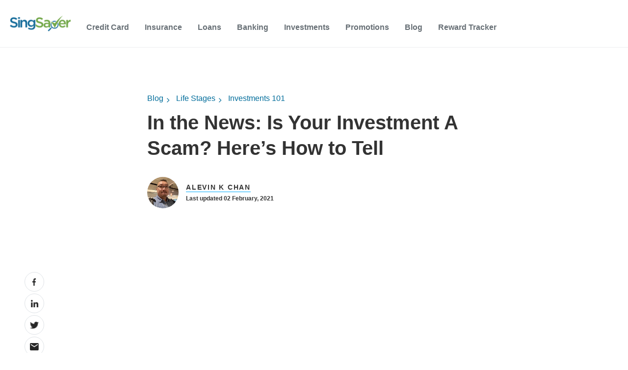

--- FILE ---
content_type: text/html; charset=UTF-8
request_url: https://www.singsaver.com.sg/blog/how-to-tell-investment-scams-in-singapore
body_size: 66719
content:
<!doctype html><!--[if lt IE 7]> <html class="no-js lt-ie9 lt-ie8 lt-ie7" lang="en-sg" > <![endif]--><!--[if IE 7]>    <html class="no-js lt-ie9 lt-ie8" lang="en-sg" >        <![endif]--><!--[if IE 8]>    <html class="no-js lt-ie9" lang="en-sg" >               <![endif]--><!--[if gt IE 8]><!--><html class="no-js" lang="en-sg"><!--<![endif]--><head>
    <meta charset="utf-8">
    <meta http-equiv="X-UA-Compatible" content="IE=edge,chrome=1">
    <meta name="author" content="Alevin K Chan">
    <meta name="description" content="Investment scams are rampant in Singapore. Here’s how to avoid falling prey to it and lose your life’s savings.">
    <meta name="generator" content="HubSpot">
    <title>How To Tell If Your Investment Is A Scam | Singsaver</title>
    
    
<meta name="viewport" content="width=device-width, initial-scale=1">

    
    <meta property="og:description" content="Investment scams are rampant in Singapore. Here’s how to avoid falling prey to it and lose your life’s savings.">
    <meta property="og:title" content="How To Tell If Your Investment Is A Scam | Singsaver">
    <meta name="twitter:description" content="Investment scams are rampant in Singapore. Here’s how to avoid falling prey to it and lose your life’s savings.">
    <meta name="twitter:title" content="How To Tell If Your Investment Is A Scam | Singsaver">

    

    
<link rel="preconnect" href="https://cta-eu1.hubspot.com">
<link rel="preconnect" href="https://assets.contentstack.io">
<link rel="preconnect" href="https://www.googletagmanager.com">
<link rel="preconnect" href="https://www.google-analytics.com">
<link rel="preconnect" href="https://images.contentstack.io">
<link rel="preconnect" href="https://cdnjs.cloudflare.com">
<link rel="preconnect" href="https://f.hubspotusercontent-eu1.net">
<link rel="preconnect" href="https://fonts.googleapis.com">
<link rel="preconnect" href="https://fonts.gstatic.com">
<link rel="preconnect" href="https://cdn.jsdelivr.net">
<link rel="preconnect" href="https://25174313.fs1.hubspotusercontent-eu1.net">
<link rel="preconnect" href="https://static.hsappstatic.net">
<link rel="preconnect" href="https://js-eu1.hs-scripts.com">
<link rel="preconnect" href="https://js-eu1.hs-banner.com">
<link rel="preconnect" href="https://js-eu1.hs-analytics.net">
<link rel="preconnect" href="https://singsaver.link">
<link rel="preconnect" href="https://form-rewards.singsaver.com.sg">
<link rel="preconnect" href="https://track-eu1.hubspot.com">

<link rel="preload" href="https://fonts.googleapis.com/css2?family=Material+Symbols+Outlined:wght@300..400&amp;display=swap" as="style">
<link rel="preload" href="https://fonts.gstatic.com/s/opensans/v40/memvYaGs126MiZpBA-UvWbX2vVnXBbObj2OVTS-mu0SC55I.woff2" as="font" type="font/woff2" crossorigin>
<link rel="preload" href="https://cdnjs.cloudflare.com/ajax/libs/font-awesome/4.7.0/fonts/fontawesome-webfont.woff2?v=4.7.0" as="font" type="font/woff2" crossorigin>
<link rel="preload" href="https://fonts.gstatic.com/s/materialsymbolsoutlined/v183/kJF4BvYX7BgnkSrUwT8OhrdQw4oELdPIeeII9v6oDMzByHX9rA6RzaxHMPdY43zj-jCxv3fzvRNU22ZXGJpEpjC_1v-p5Y0J1Llf.woff2" as="font" type="font/woff2" crossorigin>
<link rel="preload" href="https://www.singsaver.com.sg/hs-fs/hub/25174313/hub_generated/template_assets/52732923079/1715325716654/Website_2022/Js/tracking-general.min.js" as="script">
<link rel="preload" href="https://cdn.jsdelivr.net/npm/swiper@9.1.1/swiper-bundle.min.js" as="script">
<link rel="preload" href="https://js-eu1.hscollectedforms.net/collectedforms.js" as="script">
<link rel="preload" href="https://js-eu1.hs-banner.com/v2/25174313/banner.js" as="script">
<link rel="preload" href="https://www.singsaver.com.sg/hs/hsstatic/keyboard-accessible-menu-flyouts/static-1.17/bundles/project.js" as="script">
<link rel="preload" href="https://www.singsaver.com.sg/hs/hsstatic/cos-i18n/static-1.53/bundles/project.js" as="script">
<link rel="preload" href="https://cdnjs.cloudflare.com/ajax/libs/jquery/3.6.0/jquery.min.js" as="script">
<link rel="preload" href="https://cdnjs.cloudflare.com/ajax/libs/bootstrap/5.1.0/js/bootstrap.min.js" as="script">
<link rel="preload" href="https://cdnjs.cloudflare.com/ajax/libs/bootstrap/5.1.0/css/bootstrap.min.css" as="style">
<link rel="preload" href="https://fonts.googleapis.com/css2?family=Material+Symbols+Outlined:wght@300..400&amp;display=swap" as="style">
<link rel="preload" href="https://www.singsaver.com.sg/hs-fs/hub/25174313/hub_generated/template_assets/59526995411/1716117300502/Website_2022/Css/global.min.css" as="style">
<link rel="preload" href="https://fonts.googleapis.com/css2?family=Open+Sans:wght@300;400;500&amp;display=swap" as="style">
<link rel="preload" href="https://cdn.jsdelivr.net/npm/swiper@9.1.1/swiper-bundle.min.css" as="style">


  <link rel="preconnect" href="https://25174313.fs1.hubspotusercontent-eu1.net">
  <link rel="preconnect" href="https://f.hubspotusercontent-eu1.net">
  <link rel="preconnect" href="https://cdn2.hubspot.net">
  <link rel="preconnect" href="https://fonts.googleapis.com">
  <link rel="preconnect" href="https://cdnjs.cloudflare.com">
  <link rel="preconnect" href="https://www.googletagmanager.com">

  <link rel="preload" href="https://fonts.googleapis.com/css2?family=Open+Sans:wght@300;400;500;600;700;800&amp;display=swap" as="font" type="font/woff2" crossorigin="">
  <link rel="preload" href="https://cdnjs.cloudflare.com/ajax/libs/font-awesome/4.7.0/fonts/fontawesome-webfont.woff2?v=4.7.0" as="font" type="font/woff2" crossorigin="">


<meta name="page_category" content="">
<meta name="vertical_code" content="">




    <style>
a.cta_button{-moz-box-sizing:content-box !important;-webkit-box-sizing:content-box !important;box-sizing:content-box !important;vertical-align:middle}.hs-breadcrumb-menu{list-style-type:none;margin:0px 0px 0px 0px;padding:0px 0px 0px 0px}.hs-breadcrumb-menu-item{float:left;padding:10px 0px 10px 10px}.hs-breadcrumb-menu-divider:before{content:'›';padding-left:10px}.hs-featured-image-link{border:0}.hs-featured-image{float:right;margin:0 0 20px 20px;max-width:50%}@media (max-width: 568px){.hs-featured-image{float:none;margin:0;width:100%;max-width:100%}}.hs-screen-reader-text{clip:rect(1px, 1px, 1px, 1px);height:1px;overflow:hidden;position:absolute !important;width:1px}
</style>

<link rel="stylesheet" href="https://www.singsaver.com.sg/hubfs/hub_generated/template_assets/1/63582632654/1744320607094/template_megamenu-global.min.css">
<link rel="stylesheet" href="https://fonts.googleapis.com/css2?family=Material+Symbols+Outlined:wght@300..400&amp;display=swap">
<link rel="stylesheet" href="https://cdn.jsdelivr.net/npm/swiper@9.1.1/swiper-bundle.min.css">

<style data-selector="nav-element-style">

  header.white-headers {
    display: none;
  }

  .megamenu .group\/category:hover .md\:group-hover\/category\:block {
      box-shadow: rgba(20,20,20, 0.12) 0 4px 6px;
  }

  div[data-selector="nav-element"] nav {
    border-bottom-width: 1px;
  }

  li[data-selector="nav-menu-category"] input.peer\/category:checked~label svg,
  li[data-selector="nav-menu-subcategory"] input.peer\/subcategory:checked~label svg{
    transform: rotate(180deg);
  }

  /* To undo/override market theme css */
  #main-content a {
    line-height: revert;
  }

  /* To be removed after hubspot blog styles are normalized */
  .megamenu li{
    list-style: none;
  }

  /*dropdown lang*/
  .current-language {
    height: 97px;
  }

  .current-language:hover .translations-menu-wrapper {
    display: none;
  }

  .translations-menu-wrapper {
    top: 97px;
  }

  .translations-menu {
    box-shadow: 0 4px 20px 0 rgba(0,0,0,.2);
  }

  .translations-menu {
    padding-left: 40px;
    padding-right: 40px;
  }

  .current-language .icon-arrow-lang {
    visibility: unset;
  }

  @media screen and (min-width: 900px) {
    .current-language:hover .translations-menu-wrapper {
      display: block;
      visibility: unset;
    }
  }

</style>

<link class="hs-async-css" rel="preload" href="https://www.singsaver.com.sg/hubfs/hub_generated/module_assets/1/55898892223/1756298571557/module_Hyphen_-_Navigation_Header.min.css" as="style" onload="this.onload=null;this.rel='stylesheet'">
<noscript><link rel="stylesheet" href="https://www.singsaver.com.sg/hubfs/hub_generated/module_assets/1/55898892223/1756298571557/module_Hyphen_-_Navigation_Header.min.css"></noscript>
<link class="hs-async-css" rel="preload" href="https://www.singsaver.com.sg/hubfs/hub_generated/module_assets/1/47635248881/1756298577497/module_Blog_Main_Banner.min.css" as="style" onload="this.onload=null;this.rel='stylesheet'">
<noscript><link rel="stylesheet" href="https://www.singsaver.com.sg/hubfs/hub_generated/module_assets/1/47635248881/1756298577497/module_Blog_Main_Banner.min.css"></noscript>

   <style>
      .blog_banner_section
     {
       
     background-image: url('https://www.singsaver.com.sg/hubfs/Blogs%202020/CompareHero/Hero-Banner-Blog.webp');
background-size: cover;
background-position: center center;

       
     }
     
@media (max-width:600px){
        .blog_banner_section
     {
       
     background-image: url('https://www.singsaver.com.sg/hubfs/Blogs%202020/CompareHero/Mobile-Hero-Banner.webp');
background-size: cover;
background-position: center center;

       
     }
       
     }
     
     
 </style>  

<link class="hs-async-css" rel="preload" href="https://www.singsaver.com.sg/hubfs/hub_generated/module_assets/1/52684903378/1756298574080/module_Hyphen_Related_Articles.min.css" as="style" onload="this.onload=null;this.rel='stylesheet'">
<noscript><link rel="stylesheet" href="https://www.singsaver.com.sg/hubfs/hub_generated/module_assets/1/52684903378/1756298574080/module_Hyphen_Related_Articles.min.css"></noscript>
    <script type="application/ld+json">
{
  "mainEntityOfPage" : {
    "@type" : "WebPage",
    "@id" : "https://www.singsaver.com.sg/blog/how-to-tell-investment-scams-in-singapore"
  },
  "author" : {
    "name" : "Alevin K Chan",
    "url" : "https://www.singsaver.com.sg/blog/author/alevin",
    "@type" : "Person"
  },
  "headline" : "How To Tell If Your Investment Is A Scam | Singsaver",
  "datePublished" : "2021-02-02T00:00:00.000Z",
  "dateModified" : "2022-04-20T06:55:22.632Z",
  "publisher" : {
    "name" : "MoneyHero Group",
    "logo" : {
      "@type" : "ImageObject"
    },
    "@type" : "Organization"
  },
  "@context" : "https://schema.org",
  "@type" : "BlogPosting",
  "image" : [ "https://www.singsaver.com.sg/hubfs/assets_singsaver/is-your-investment-a-scam.png" ]
}
</script>


    


<script>
<!--  get session -->
const sessionUrl = new URL('/api/cookie', `https://${ window.location.host}`);
fetch(sessionUrl);
</script>


<meta name="robots" content="index,follow,max-snippet:-1,max-image-preview:large,max-video-preview:-1">

<script>
  window.__gateway_url__ = "https://www.singsaver.com.sg";
  window.__graphql_endpoints__ = "https://www.singsaver.com.sg/api/gql";
  window.__graphql_id__ = "497647c4e5718076f21a6962bbdc37ce8afd6572e571cfa6a54b132e79ce134e";
  window.__auth_endpoint__ = "https://identity.singsaver.com.sg/realms/singsaver/fe/";
</script>

<script async type="module" src="/_tags/tags.js" fetchpriority="low"></script>

<link rel="icon" href="https://mhgprod-cdn-efeke3f5guabc4dh.z02.azurefd.net/singsaver/strapi-uploads/favicon_bfa2377c18.ico" type="image/x-icon">
<link rel="icon" href="https://mhgprod-cdn-efeke3f5guabc4dh.z02.azurefd.net/singsaver/strapi-uploads/favicon_16x16_cdc85c5965.png" sizes="16x16" type="image/png">
<link rel="icon" href="https://mhgprod-cdn-efeke3f5guabc4dh.z02.azurefd.net/singsaver/strapi-uploads/favicon_32x32_51f5549131.png" sizes="32x32" type="image/png">
<link rel="apple-touch-icon" href="https://mhgprod-cdn-efeke3f5guabc4dh.z02.azurefd.net/singsaver/strapi-uploads/apple_touch_icon_9b0ec7f489.png">
<link rel="icon" href="https://mhgprod-cdn-efeke3f5guabc4dh.z02.azurefd.net/singsaver/strapi-uploads/android_chrome_192x192_9713b71a12.png" sizes="192x192" type="image/png">
<link rel="icon" href="https://mhgprod-cdn-efeke3f5guabc4dh.z02.azurefd.net/singsaver/strapi-uploads/android_chrome_512x512_e724a7e566.png" sizes="512x512" type="image/png">
<meta property="og:image" content="https://www.singsaver.com.sg/hubfs/assets_singsaver/is-your-investment-a-scam.png">
<meta property="og:image:width" content="960">
<meta property="og:image:height" content="540">

<meta name="twitter:image" content="https://www.singsaver.com.sg/hubfs/assets_singsaver/is-your-investment-a-scam.png">


<meta property="og:url" content="https://www.singsaver.com.sg/blog/how-to-tell-investment-scams-in-singapore">
<meta name="twitter:card" content="summary_large_image">

<link rel="canonical" href="https://www.singsaver.com.sg/blog/how-to-tell-investment-scams-in-singapore">
<!-- Begin partial -->







  
  
  
  
  
  








<script type="application/ld+json">
{
    "@context": "https://schema.org",
    "@type": "BlogPosting",
    "mainEntityOfPage": {
        "@type": "WebPage",
        "@id": "https://www.singsaver.com.sg/blog/how-to-tell-investment-scams-in-singapore"
    },
    "headline": "In the News: Is Your Investment A Scam? Here&rsquo;s How to Tell",
    "image": "https://25174313.fs1.hubspotusercontent-eu1.net/hubfs/25174313/assets_singsaver/is-your-investment-a-scam.png",
    "author": {
        "@type": "Organization",
        "name": "Alevin K Chan",
        "url": "https://www.singsaver.com.sg/blog/author/alevin"
    },
    "publisher": {
        "@type": "Organization",
        "name": "SingSaver",
        "logo": {
            "@type": "ImageObject",
            "url": ""
        }
    },
  "datePublished": "2021-02-02T08:00:00+08:00"
}
</script>


    
      <script type="application/ld+json">
      {
          "@context": "https://schema.org",
          "@type": "BreadcrumbList",
          "itemListElement": [
      
          
              {
                  "@type": "ListItem",
                  "position": 1,
                  "name": "Life Stages",
                  "item": "https://www.singsaver.com.sg/blog/category/life-stages"
              }
          
      
      
          
              
              ,{
                  "@type": "ListItem",
                  "position": 2,
                  "name": "Investments 101",
                  "item": "https://www.singsaver.com.sg/blog/category/grow-wealth/investments-101"
              }
              
          
          
      
          ]
      }
      </script>
    

<!-- End partial -->
<meta property="og:type" content="article">
<link rel="alternate" type="application/rss+xml" href="https://www.singsaver.com.sg/blog/rss.xml">
<meta name="twitter:domain" content="www.singsaver.com.sg">

<meta http-equiv="content-language" content="en-sg">
<link rel="stylesheet" href="//7052064.fs1.hubspotusercontent-na1.net/hubfs/7052064/hub_generated/template_assets/DEFAULT_ASSET/1768421114521/template_layout.min.css">


<link rel="stylesheet" href="https://www.singsaver.com.sg/hubfs/hub_generated/template_assets/1/59526995411/1744320604540/template_global.min.css">


    



<style>
  
  
    @font-face {
  font-family: Open Sans;
  src: local('Open Sans'), url('https://fonts.googleapis.com/css2?family=Open+Sans:wght@300;400;500;600;700;800&display=swap') format('woff2');
  font-weight: 300 800;
  font-style: oblique 0deg 10deg;
  font-display: fallback;
}

body {
  margin: 0;
  padding: 0;
  overflow-x: hidden;
  font-size: 16px;
  font-family: 'Open Sans', sans-serif !important;
}
.container-fluid {
  padding: 0 !important;
  margin: 0 !important;
}
* {
  margin: 0;
  padding: 0;
}
ul {
  margin: 0;
  padding: 0;
}
a {
  text-decoration: none;
  -webkit-transition: 0.5s;
  -o-transition: 0.5s;
  transition: 0.5s;
}
a:hover {
  text-decoration: none;
  -webkit-transition: 0.5s;
  -o-transition: 0.5s;
  transition: 0.5s;
}
p {
  font-size: 18px;
  line-height: 28px;
}
.social_mobile {
  display: none;
  z-index: 2;
}
.social_mobile,
.social_mobile label {
  position: fixed;
  bottom: 130px;
  right: 0;
  line-height: 10px;
  transform: translate(-50%, -50%);
}
#check:checked ~ label {
  transform: translateY(70px);
}
.social_mobile label {
  z-index: 1;
  transform: translateY(70px);
  transition: 0.35s ease-in;
}
#check {
  display: none;
}
.social_mobile label #button {
  display: flex;
  height: 56px;
  width: 56px;
  background: #027db7;
  border-radius: 100%;
  cursor: pointer;
  position: relative;
  right: 10px;
  bottom: 0px;
}
label #button i {
  margin: auto;
  font-size: 25px;
  color: #f5f5f5;
  transform: rotateZ(0turn);
  transition: transform 0.2s linear;
}
#check:checked ~ label #button i {
  transform: rotateZ(0.5turn);
}
#check:checked ~ label #button i:before {
  content: '\f00d';
}
.social_mobile span {
  transform: scaleX(0);
  opacity: 0;
  bottom: 0px;
  display: none;
  transition: 0.4s;
}
#check:checked ~ span {
  transform: scaleX(1);
  opacity: 1;
  bottom: 130px;
  display: block;
  transition: 0.4s;
}
#check:checked ~ span,
.social_mobile span {
  position: absolute;
  right: 20px;
  transition: 0.4s;
}
.banner__container .right_img {
  max-width: 250px;
}
.body-container-wrapper {
  margin-top: 50px;
}
/* Injected Banner from Google Optimize requires absolute position for Web Vitals score */
.header-container-wrapper ~ a:not(.body-container-wrapper),
.header-container-wrapper > a,
.header-container-wrapper nav + a {
  position: absolute;
}
.blog-popuplar {
  background: #edf4ff;
  padding: 64px 0;
}
.blog-popuplar .most_heading {
  font-weight: 600;
  font-size: 40px;
  color: #333333;
  margin: 0;
}
.blog-popuplar .post-item.most-pp {
  margin: 28px 0 0;
  display: flex;
  width: 100%;
}
.blog-popuplar .post-item.most-pp .post-title {
  font-weight: 600;
  font-size: 20px;
  line-height: 1.3;
}
.blog-popuplar .post-item.most-pp a {
  color: #333333;
  padding: 28px 24px 28px 28px;
  text-decoration: none;
  width: 100%;
  background: #dae9ff url(https://www.singsaver.com.sg/hubfs/Website%202022%20image/Line%20Pattern.svg);
  background-repeat: repeat-y;
}
.blog-popuplar .post-item.most-pp:hover a,
.blog-popuplar .post-item.most-pp:hover .blog_pubslish_popuplar,
.blog-popuplar .post-item.most-pp:hover .post_no::after {
  color: #00aafb;
}
.wp-block-button.aligncenter {
  margin: 20px 0px 24px 0px;
  text-align: center;
}
.post_templates .hs-featured-image-wrapper {
  min-height: 320px;
}
.post_templates .wp-block-button__link {
  color: #fff;
  background-color: #ff6900;
  border: none;
  border-radius: 28px;
  box-shadow: none;
  cursor: pointer;
  display: inline-block;
  font-size: 18px;
  padding: 12px 24px;
  text-align: center;
  text-decoration: none;
  overflow-wrap: break-word;
}
.blog-popuplar .post-item.most-pp .blog_pubslish_popuplar {
  font-size: 12px;
  color: #333333;
  margin: 22px 0 0;
  font-weight: 600;
}
.blog-popuplar .col-lg-3.col-md-6 {
  display: -webkit-box;
  display: -ms-flexbox;
  display: flex;
}
.post_no {
  width: 40px;
  height: 70px;
  position: relative;
}
.post_no:after {
  content: '1';
  color: #333;
  position: absolute;
  z-index: 1;
  font-weight: 600;
  font-size: 50px;
  line-height: normal;
  left: 0;
  top: 0;
}
.blog-popuplar .col-lg-3:nth-child(2) .post_no:after {
  content: '2';
}
.blog-popuplar .col-lg-3:nth-child(3) .post_no:after {
  content: '3';
}
.blog-popuplar .col-lg-3:nth-child(4) .post_no:after {
  content: '4';
}

.articles_full {
  padding: 80px 0;
}
.articles_full .related-article-container {
  margin: 0 auto;
  max-width: 880px;
  padding: 0 0 24px;
}

h3.article_heading,
h1.article_heading,
h2.article_heading {
  font-weight: 600;
  font-size: 40px;
  color: #333;
  max-width: 880px;
  margin: 0px auto;
  padding: 0 0 24px;
}
.articles_full .post-item {
  padding: 24px 0;
  border-top: 1px solid #e6e6e6;
  max-width: 880px;
  margin: 0px auto;
}
.email_sub_blog form label {
  display: none;
}
.articles_full .post-item .post-body {
}

.articles_full .post-item .col-md-5,
.articles_full .post-item .post-body {
  display: -ms-flexbox;
  display: flex;
  -ms-flex-wrap: wrap;
  flex-wrap: wrap;
}
.articles_full .post-item .post-body .hs-featured-image-wrapper {
  width: 100%;
  object-fit: cover;
}
.articles_full .post-item .post-body .hs-featured-image-link img {
  width: 100%;
  object-fit: cover;
}
.articles_full .post-item .blog-details .post-header h2 {
  font-size: 24px;
  line-height: 1.3;
  margin: 4px 0 16px;
}
.articles_full .post-item .blog-details .post-header h2 a,
.articles_full .post-item .blog-details .post-header h4 a {
  font-weight: 600;
  text-decoration: none;
  color: #333333;
}
.articles_full .post-item .blog-details .post-header h2 a:hover,
.articles_full .post-item .blog-details .post-header h4 a:hover {
  color: #00aafb;
}
.articles_full .post-item .blog-details .post-header .hubspot-editable {
  font-size: 12px;
  color: #333;
  font-weight: 600;
}
.articles_full .post-item .blog-details .blog-tag a {
  text-decoration: none;
  font-weight: bold;
  font-size: 16px;
  color: #00aafb;
  transition: 0.3s;
}
.articles_full .post-item .blog-details .blog-tag a:hover {
  transition: 0.3s;
  color: #333;
}
.blog-pagination ul .pg {
  display: -webkit-box;
  display: -ms-flexbox;
  display: flex;
}
.blog-pagination ul .pg li {
  font-weight: 600;
  list-style: none;
  font-size: 14px;
  line-height: 16px;
  margin: 0 5px 0px 0;
}
.blog-pagination ul .pg li a {
  color: #333;
  text-decoration: none;
  width: 32px;
  height: 32px;
  display: table;
  border-radius: 4px;
  text-align: center;
  line-height: 32px;
}
.blog-pagination ul .pg li.active a {
  background: #00aafb;
  color: #fff;
}
.blog-pagination {
  margin: 40px auto 0;
  max-width: 880px;
}
.blog-pagination ul {
  padding: 0;
  margin: 0;
}
.hs-author-profile {
  padding: 80px 0;
}
.hs-author-profile .hs-author-avatar {
  width: 415px;
  height: 415px;
  border-radius: 100%;
  overflow: hidden;
}
.hs-author-profile .hs-author-avatar img {
  width: 100% !important;
}
.hs-author-profile .row {
  max-width: 1126px;
  margin: 0px auto;
}
.hs-author-profile .hs-author-name {
  font-weight: 600;
  font-size: 40px;
  line-height: 1.2;
  color: #333;
  margin: 0 0 8px;
}
.hs-author-profile h4.author_deg {
  font-weight: 600;
  font-size: 18px;
  line-height: 1.5;
  margin: 0;
  color: #333333;
}
.hs-author-profile .hs-author-bio {
  font-size: 18px;
  line-height: 1.5;
  color: #333333;
  margin: 22px 0 0;
}
.subscribe_width {
  max-width: 650px;
  margin: 0px auto;
}
.subscribe_email {
  background: #e3efff;
  padding: 54px 0;
}
.subscribe_email h5 {
  font-weight: 600;
  font-size: 16px;
  line-height: 1.5;
  color: #333333;
  margin: 0 0 16px 0;
}
.our_mission_left_img {
  display: none;
}
.hs-email {
  position: relative;
}
.subscribe_email form label {
  position: absolute;
  top: -24px;
  color: #333333;
  font-size: 12px;
  font-weight: bold;
}
.subscribe_email form input {
  width: 100%;
  outline: 0;
  padding: 0.5rem 20px;
  border: 1px solid #cccccc;
  color: #828282;
  height: 56px;
  border-radius: 4px;
}
.subscribe_email form .input {
  width: 65%;
}
.subscribe_email form {
  position: relative;
  margin: 40px 0 0;
}
.subscribe_email form .hs_submit.hs-submit {
  position: absolute;
  top: 0;
  right: 0;
}
.subscribe_email form .hs_submit.hs-submit input {
  border: none;
  width: auto;
  padding: 10px 58px;
  height: 56px;
  background: #00aafb;
  border-radius: 4px;
  color: #fff;
  font-size: 16px;
  font-weight: 700;
}
.subscribe_email form ul {
  padding: 0;
  margin: 0;
}
.subscribe_email form ul li label {
  position: relative;
  top: 0;
  font-weight: normal;
}
.our-mission-bottom {
  margin-top: 60px;
  position: relative;
}
.our-mission-bottom .title {
  position: relative;
  z-index: 2;
  font-size: 14px;
  font-weight: 600;
  letter-spacing: 1.75px;
  line-height: 1.2;
  text-transform: uppercase;
  text-align: center;
  color: #333333;
}
.our-mission-bottom .content {
  position: relative;
  z-index: 2;
  font-size: 50px;
  font-weight: 600;
  line-height: 1.2;
  padding: 24px 0px 50px;
  color: #333;
  text-align: center;
  max-width: 576px;
  margin: 0px auto;
}
.our-mission-bottom .our-mission-bg-img {
  position: absolute;
  z-index: 1;
  bottom: 0;
  width: auto;
  object-fit: cover;
  height: 100%;
  left: 0;
  right: 0;
  margin: 0px auto;
}
.d-lg-block.mobile_img {
  display: block;
}
h3.tag_hd span,
h1.tag_hd span {
  display: none;
}
h3.tag_hd span:first-child,
h1.tag_hd span:first-child {
  display: inline;
}
.about-author-sec {
  padding: 25px 0 30px;
  border-top: 1px solid #ececed;
}
.post_templates .blog_menu__section {
  margin: 20px auto 10px;
}
.about-author-sec .author_img_btm {
  width: 64px;
  height: 64px;
  border-radius: 100%;
  overflow: hidden;
  margin-right: 15px;
}
.about-author-sec .author_img_btm img {
  object-fit: cover;
  width: 100%;
  margin: 0;
}
.about-author-sec p {
  font-size: 18px;
  line-height: 1.4;
  color: #333;
  border-bottom: 1px solid #ececed;
  margin: 0;
  padding: 17px 0px 25px;
  width: 100%;
}
.author_details {
  display: flex;
  align-items: center;
}
.author_details h3 {
  margin: 0;
  line-height: 0;
}
.author_details h3 a {
  font-weight: 600;
  font-size: 14px;
  line-height: 1.2;
  letter-spacing: 1.75px;
  text-transform: uppercase;
  color: #333333;
  position: relative;
  text-decoration: none;
}
.post_templates b,
.post_templates strong {
  font-weight: 600;
}
.author_details h3 a:after {
  position: absolute;
  content: '';
  height: 1px;
  background: #00aafb;
  bottom: -2px;
  width: 100%;
  left: 0;
}
.section.post-header .hs-featured-image-wrapper img {
  width: 100%;
  margin: 0 0 30px;
  max-width: 100%;
}
.width_container {
  max-width: 680px;
  margin: 0px auto;
}
.blog_tags {
  padding: 10px 0 32px;
}
.blog_tags div {
  font-weight: bold;
  font-size: 12px;
  line-height: 1.4;
  color: #828282;
  margin: 0 0 14px;
}
.blog_tags a {
  border: 1px solid #00aafb;
  font-weight: bold;
  font-size: 12px;
  line-height: 1.3;
  text-align: center;
  color: #333;
  text-decoration: none;
  padding: 6px 12px;
  border-radius: 2px;
  margin-right: 16px;
  display: inline-block;
  margin-bottom: 5px;
  margin-top: 5px;
}
p a {
  color: #00aafb;
}
p br {
  display: block;
  margin-bottom: 15px;
  font-size: 2px;
  line-height: 2px;
}
p br ~ a {
  margin: 20px 0 0;
  line-height: normal;
}
.post_templates a {
  color: #00aafb;
  text-decoration: none;
}
.post_templates table a.blog-trackable img[width] {
  max-width: none !important;
}
h1 a,
h2 a,
h3 a,
h4 a,
h5,
h6 a {
  color: #00aafb;
  text-decoration: none;
}
.post_templates {
  padding: 40px 0 0;
}
.post_templates .blog_top_menu .container {
  padding: 0;
}
.author_details .blog_date {
  font-weight: 600;
  font-size: 12px;
  line-height: 16px;
  color: #333333;
  margin: 7px 0 0;
}
.post-header .about-author-sec {
  padding: 25px 0 30px;
  border-top: none;
}
.post-header {
  position: relative;
}
.post-header h1 {
  font-weight: 600;
  font-size: 40px;
  line-height: 1.3;
  color: #333333;
}
.all_blogs_url {
  padding: 45px 0 0;
}
.all_blogs_url a {
  font-weight: bold;
  font-size: 16px;
  line-height: 1.3;
  text-decoration: none;
  color: #00aafb;
}
.all_blogs_url a img {
  margin: 10px 10px 10px 0;
  height: 24px;
  width: 24px;
}
.post_templates a[role='button'] {
  font-size: 16px;
  padding: 15px 30px;
  -webkit-border-radius: 4px;
  border-radius: 4px;
  width: 100%;
  background-color: #5cb85c;
  display: inline-block;
  line-height: 1;
  color: #fff;
  fill: #fff;
  text-align: center;
  -webkit-transition: all 0.3s;
  -o-transition: all 0.3s;
  transition: all 0.3s;
}
.post_templates a[role='button'] br {
  display: none;
}
.section.post-body h2 {
  font-weight: 600;
  font-size: 24px;
  line-height: 1.3;
  color: #333333;
}
.list_category a {
  font-size: 16px;
  line-height: 1.4;
  color: #026d9b;
  text-decoration: none;
  padding: 0 17px 0 0px;
  margin-right: 17px;
  position: relative;
}
.list_category {
  padding: 0 0 20px;
}
.list_category a:after {
  position: absolute;
  content: '\f054';
  right: 0;
  font-family: FontAwesome;
  font-size: 12px;
  top: 5px;
}
.list_category a:last-child:after {
  display: none;
}
.social_share {
  position: absolute;
  bottom: 0px;
  left: -250px;
  float: left;
  max-width: 180px;
  line-height: 10px;
  transition: 0.3s;
}
.social_share .social_fixed {
  transition: 0.3s;
  top: 0;
}
.social_share.active_tab .social_fixed {
  transition: 0.3s;
  position: fixed;
  top: 10px;
  max-width: 180px;
}

.social_share:empty {
  display: none;
}
.social_share h5,
.social_share .topic_fix {
  font-size: 16px;
  color: #262626;
  font-weight: 700;
  line-height: 1.5;
}
.social_share p {
  font-size: 14px !important;
  border-bottom: 1px solid #dbdbdb;
  padding: 0 0 25px;
  line-height: 20px;
}
.social_share p a {
  width: auto !important;
  height: auto !important;
  border: none !important;
  display: inline-block;
}
ul li {
  list-style: initial;
}
.social_share a img {
  max-height: none !important;
  margin: 0;
  height: 15px !important;
  max-width: none !important;
  width: auto !important;
}
.blog-section.post_templates .section.post-body ul,
.blog-section.post_templates .section.post-body ol {
  padding-bottom: 15px;
}
.blog-section.post_templates .section.post-body ul li,
.blog-section.post_templates .section.post-body ol li {
  padding: 5px 0;
}
.blog-section.post_templates .section.post-body ul li a,
.blog-section.post_templates .section.post-body ol li a {
  text-decoration: none;
  color: #00aafb;
}
p a {
  text-decoration: none;
}
.blog-section.post_templates .section.post-body table {
  border: none !important;
  width: 100%;
  margin: 20px 0;
}
.blog-section.post_templates .section.post-body table thead tr {
  background-color: #fff !important;
  color: #000 !important;
  border-bottom: 1px solid rgb(231, 231, 231);
}
.blog-section.post_templates .section.post-body table h3,
.blog-section.post_templates .section.post-body table h4 {
  font-size: 14px;
  margin: 0;
}
.blog-section.post_templates .section.post-body table tr td {
  padding: 10px !important;
  font-size: 13px;
}
.blog-section.post_templates .section.post-body table tr:nth-child(odd) {
  background: #edf4ff;
}
.blog-section.post_templates .section.post-body h2 {
  margin: 0 0 25px;
  color: #333;
}
.blog-section.post_templates .section.post-body h3,
.blog-section.post_templates .section.post-body h4 {
  font-size: 20px;
  margin: 0 0 25px;
  color: #333;
}
.blog-section.post_templates .section.post-body h5,
.blog-section.post_templates .section.post-body h6 {
  font-size: 18px;
  margin: 0 0 25px;
  color: #333;
}
.simple-pagination {
  max-width: 880px;
  margin: 0px auto !important;
  border-top: 1px solid #e6e6e6;
  padding: 24px 0 0 !important;
}
.simple-pagination li a,
.simple-pagination li span,
.simple-pagination .prev.current,
.simple-pagination .next.current,
.light-theme .current.prev {
  color: #333;
  padding: 5px 10px;
  text-decoration: none;
  background: top;
  border: none;
  background-color: inherit;
  background-color: inherit !important;
  box-shadow: 0px 0px 0px 0px #eee !important;
  font-weight: 600 !important;
  border-radius: 0 !important;
}
.light-theme .active .current {
  background: #00aafb !important;
  color: #fff;
  border-color: transparent;
  box-shadow: 0 1px 0 rgb(255, 255, 255), 0 0 0px rgba(0, 0, 0, 0.3);
}
.articles_full .post-item .col-md-4 {
  display: flex;
}
.blog_header_section {
  display: flex;
  align-items: center;
  margin: 0 0 10px;
  flex-wrap: wrap;
}
.blog_header_section a {
  font-size: 16px;
  color: #026d9b;
  text-decoration: none;
  padding: 0 13px 0 0px;
  position: relative;
  margin-right: 13px;
}
.blog_header_section a:after {
  position: absolute;
  content: '\f105';
  font-family: FontAwesome;
  right: 0;
  top: 0px;
}
.blog_header_section div:last-child a:after {
  display: none;
}
.post_templates iframe {
  width: 100% !important;
}
/* blog post body content style */
#hs_cos_wrapper_post_body > li {
  word-break: break-all;
}
.post_templates img {
  max-width: 100% !important;
  margin: 10px 0 20px;
  height: auto;
}

.post_templates blockquote {
  background: #dae9ff url(https://www.singsaver.com.sg/hubfs/Website%202022%20image/Line%20Pattern.svg);
  background-repeat: repeat-y;
  padding: 24px 32px;
}
.post_templates blockquote p,
.post_templates blockquote {
  font-size: 14px;
  color: #333;
  margin: 12px 0;
  line-height: 24px;
}

.post_templates table[data-ninja_table_instance] thead tr th {
  text-align: center;
}

.post_templates table[data-ninja_table_instance] tbody tr td p {
  margin: 0;
  padding: 0;
}

.wp-block-image .aligncenter {
  display: table;
  margin-left: auto;
  margin-right: auto;
}

@media (max-width: 767px) {
  p br ~ a {
    margin: 20px 0 0;
    line-height: normal;
  }
  .social_mobile.active_share {
    display: block;
  }
  .blog-section.post_templates .section.post-body ul li,
  .blog-section.post_templates .section.post-body ol li {
    font-size: 16px;
  }
  .post_templates blockquote p,
  .post_templates blockquote {
    font-size: 14px;
    line-height: 24px;
  }
  .post_templates blockquote {
    padding: 24px 32px;
  }
  .blog_header_section {
    margin: 0 15px 10px;
  }
  body {
    font-size: 16px;
    line-height: 24px;
  }
  p {
    font-size: 16px;
    line-height: 24px;
  }
  .post_templates .blog_menu__section {
    margin: 0px auto 10px;
  }
  .post_templates .hs-featured-image-wrapper {
    min-height: 210px;
  }
  .post-header .about-author-sec {
    padding: 25px 15px 20px;
  }
  .about-author-sec {
    padding: 25px 15px 30px;
  }
  .blog_tags {
    padding: 10px 15px 32px;
  }
  .articles_full .hs-featured-image-wrapper {
    width: 100%;
  }
  .our_mission_left_img {
    display: block;
    max-width: 70px;
    bottom: 0;
    left: 30px;
  }
  .related-post-items {
    padding: 0px 15px;
  }

  .Accordion_item .title_tab .title {
    font-size: 20px;
  }
  .post-header h1 {
    font-size: 30px;
    padding: 0px 15px;
  }
  .width_container {
    padding: 0px 0px;
  }
  .post-header .blog_top_menu,
  .section.post-body {
    padding: 0px 15px;
  }
  .post_templates {
    padding: 50px 0 0;
  }
  .subscribe_email form .hs_submit.hs-submit input {
    width: 100%;
  }
  .our-mission-bottom {
    margin-top: 30px;
    position: relative;
  }
  .our-mission-bottom .row {
    -webkit-box-orient: vertical;
    -webkit-box-direction: reverse;
    -ms-flex-direction: column-reverse;
    flex-direction: column-reverse;
  }
  .our-mission-bottom .our-mission-bg-img {
    position: relative;
  }
  .our-mission-bottom .content {
    font-size: 36px;
  }
  .blog-pagination {
    margin: 0px auto 0;
    border-top: 1px solid #e6e6e6;
    padding: 40px 0 0;
  }
  .heading_content {
    text-align: center;
  }
  .subscribe_email form .hs_submit.hs-submit {
    position: relative;
    margin: 20px 0 0;
    right: 0;
  }
  .subscribe_email form .input {
    width: 100%;
  }
  .articles_full .post-item .blog-details .post-header h2 {
    font-size: 20px;
  }
  .articles_full .post-item .blog-details .blog-tag a {
    font-size: 14px;
    margin: 0px 0 0;
    display: inline-block;
  }
  .blog-details .blog-tag {
    margin: 15px 0 10px;
  }
  .about-author-sec p {
    font-size: 16px;
  }
  .blog-section.post_templates .section.post-body table tr td *,
  .blog-section.post_templates .section.post-body table tr td ol li,
  .blog-section.post_templates .section.post-body table tr td ul li {
    font-size: 12px;
  }

  .section.post-body h2 {
    font-size: 20px;
  }
  .blog-section.post_templates .section.post-body table {
    margin: 20px 0;
    overflow-x: auto;
    display: block;
  }
  h3.article_heading,
  .blog-popuplar .most_heading,
  h1.article_heading,
  h2.article_heading {
    font-size: 30px;
  }
  .articles_full {
    padding: 60px 0;
  }
  .blog-popuplar .post-item.most-pp .post-title {
    font-size: 18px;
  }
  .post_no::after {
    font-size: 40px;
  }
  .hs-author-profile .hs-author-avatar {
    margin: 0 auto;
    width: 295px;
    height: 295px;
  }
  .hs-author-profile .hs-author-name {
    font-size: 26px;
    margin: 20px 0 8px;
  }
  .hs-author-profile {
    padding: 60px 0;
  }
  .hs-author-profile .hs-author-bio {
    font-size: 16px;
  }
  .hs-author-profile h4.author_deg {
    font-size: 16px;
  }
  table {
    height: 100% !important;
    width: 100% !important;
  }
}

@media (min-width: 768px) and (max-width: 991px) {
  .blog-section.post_templates .section.post-body table tr td {
    font-size: 12px;
  }
  .social_share {
    left: -40px;
  }
  .social_share h5,
  .social_share p,
  .social_share .topic_fix {
    display: none;
  }
  .our-mission-bottom {
    margin-top: 30px;
    position: relative;
  }
  .social_share a {
    line-height: 26px;
  }
  .our-mission-bottom .our-mission-bg-img {
    height: 180px;
  }
  .d-lg-block.mobile_img {
    display: block !important;
  }
  .our-mission-bottom .content {
    font-size: 32px;
  }
  .hs-author-profile .hs-author-avatar {
    width: 255px;
    height: 255px;
  }
  .hs-author-profile .hs-author-name {
    font-size: 26px;
  }
  .hs-author-profile {
    padding: 60px 0;
  }
  .hs-author-profile .hs-author-bio {
    font-size: 16px;
  }
  .hs-author-profile h4.author_deg {
    font-size: 16px;
  }
  .blog-popuplar .most_heading,
  h3.article_heading,
  h1.article_heading,
  h2.article_heading {
    font-size: 32px;
  }
  .articles_full .post-item .blog-details .post-header h2 {
    font-size: 20px;
  }
}

@media (min-width: 992px) and (max-width: 1199px) {
  .social_share {
    left: -100px;
  }
  .social_share h5,
  .social_share p,
  .social_share .topic_fix {
    display: none;
  }
  .our-mission-bottom .our-mission-bg-img {
    height: 250px;
  }
  .our-mission-bottom .content {
    font-size: 36px;
  }
  .blog-popuplar .post-item.most-pp a {
    padding: 20px 18px 20px 18px;
  }
  .blog-popuplar .post-item.most-pp .post-title {
    font-size: 16px;
  }
  .hs-author-profile .hs-author-avatar {
    width: 345px;
    height: 355px;
  }
}

video {
  width: 100% !important;
}

p:empty {
  display: none;
}
  
@charset "UTF-8";
/*!
 * Bootstrap v5.1.0 (https://getbootstrap.com/)
 * Copyright 2011-2021 The Bootstrap Authors
 * Copyright 2011-2021 Twitter, Inc.
 * Licensed under MIT (https://github.com/twbs/bootstrap/blob/main/LICENSE)
 */
:root {
  --bs-blue: #0d6efd;
  --bs-indigo: #6610f2;
  --bs-purple: #6f42c1;
  --bs-pink: #d63384;
  --bs-red: #dc3545;
  --bs-orange: #fd7e14;
  --bs-yellow: #ffc107;
  --bs-green: #198754;
  --bs-teal: #20c997;
  --bs-cyan: #0dcaf0;
  --bs-white: #fff;
  --bs-gray: #6c757d;
  --bs-gray-dark: #343a40;
  --bs-gray-100: #f8f9fa;
  --bs-gray-200: #e9ecef;
  --bs-gray-300: #dee2e6;
  --bs-gray-400: #ced4da;
  --bs-gray-500: #adb5bd;
  --bs-gray-600: #6c757d;
  --bs-gray-700: #495057;
  --bs-gray-800: #343a40;
  --bs-gray-900: #212529;
  --bs-primary: #0d6efd;
  --bs-secondary: #6c757d;
  --bs-success: #198754;
  --bs-info: #0dcaf0;
  --bs-warning: #ffc107;
  --bs-danger: #dc3545;
  --bs-light: #f8f9fa;
  --bs-dark: #212529;
  --bs-primary-rgb: 13, 110, 253;
  --bs-secondary-rgb: 108, 117, 125;
  --bs-success-rgb: 25, 135, 84;
  --bs-info-rgb: 13, 202, 240;
  --bs-warning-rgb: 255, 193, 7;
  --bs-danger-rgb: 220, 53, 69;
  --bs-light-rgb: 248, 249, 250;
  --bs-dark-rgb: 33, 37, 41;
  --bs-white-rgb: 255, 255, 255;
  --bs-black-rgb: 0, 0, 0;
  --bs-body-rgb: 33, 37, 41;
  --bs-font-sans-serif: system-ui, -apple-system, 'Segoe UI', Roboto, 'Helvetica Neue', Arial, 'Noto Sans', 'Liberation Sans', sans-serif, 'Apple Color Emoji', 'Segoe UI Emoji',
    'Segoe UI Symbol', 'Noto Color Emoji';
  --bs-font-monospace: SFMono-Regular, Menlo, Monaco, Consolas, 'Liberation Mono', 'Courier New', monospace;
  --bs-gradient: linear-gradient(180deg, rgba(255, 255, 255, 0.15), rgba(255, 255, 255, 0));
  --bs-body-font-family: var(--bs-font-sans-serif);
  --bs-body-font-size: 18px;
  --bs-body-font-weight: 400;
  --bs-body-line-height: 1.5;
  --bs-body-color: #212529;
  --bs-body-bg: #fff;
}

*,
*::before,
*::after {
  box-sizing: border-box;
}

@media (prefers-reduced-motion: no-preference) {
  :root {
    scroll-behavior: smooth;
  }
}

body {
  margin: 0;
  font-family: var(--bs-body-font-family);
  font-size: var(--bs-body-font-size);
  font-weight: var(--bs-body-font-weight);
  line-height: var(--bs-body-line-height);
  color: var(--bs-body-color);
  text-align: var(--bs-body-text-align);
  background-color: var(--bs-body-bg);
  -webkit-text-size-adjust: 100%;
  -webkit-tap-highlight-color: rgba(0, 0, 0, 0);
}

hr {
  margin: 1rem 0;
  color: inherit;
  background-color: currentColor;
  border: 0;
  opacity: 0.25;
}

hr:not([size]) {
  height: 1px;
}

h6,
.h6,
h5,
.h5,
h4,
.h4,
h3,
.h3,
h2,
.h2,
h1,
.h1 {
  margin-top: 0;
  margin-bottom: 0.5rem;
  font-weight: 500;
  line-height: 1.2;
}

h1,
.h1 {
  font-size: calc(1.375rem + 1.5vw);
}
@media (min-width: 1200px) {
  h1,
  .h1 {
    font-size: 2.5rem;
  }
}

h2,
.h2 {
  font-size: calc(1.325rem + 0.9vw);
}
@media (min-width: 1200px) {
  h2,
  .h2 {
    font-size: 2rem;
  }
}

h3,
.h3 {
  font-size: calc(1.3rem + 0.6vw);
}
@media (min-width: 1200px) {
  h3,
  .h3 {
    font-size: 1.75rem;
  }
}

h4,
.h4 {
  font-size: calc(1.275rem + 0.3vw);
}
@media (min-width: 1200px) {
  h4,
  .h4 {
    font-size: 1.5rem;
  }
}

h5,
.h5 {
  font-size: 1.25rem;
}

h6,
.h6 {
  font-size: 1rem;
}

p {
  margin-top: 0;
  margin-bottom: 1rem;
}

abbr[title],
abbr[data-bs-original-title] {
  -webkit-text-decoration: underline dotted;
  text-decoration: underline dotted;
  cursor: help;
  -webkit-text-decoration-skip-ink: none;
  text-decoration-skip-ink: none;
}

address {
  margin-bottom: 1rem;
  font-style: normal;
  line-height: inherit;
}

ol,
ul {
  padding-left: 2rem;
}

ol,
ul,
dl {
  margin-top: 0;
  margin-bottom: 1rem;
}

ol ol,
ul ul,
ol ul,
ul ol {
  margin-bottom: 0;
}

dt {
  font-weight: 700;
}

dd {
  margin-bottom: 0.5rem;
  margin-left: 0;
}

blockquote {
  margin: 0 0 1rem;
}

b,
strong {
  font-weight: bolder;
}

small,
.small {
  font-size: 0.875em;
}

mark,
.mark {
  padding: 0.2em;
  background-color: #fcf8e3;
}

sub,
sup {
  position: relative;
  font-size: 0.75em;
  line-height: 0;
  vertical-align: baseline;
}

sub {
  bottom: -0.25em;
}

sup {
  top: -0.5em;
}

a {
  color: #0d6efd;
  text-decoration: underline;
}
a:hover {
  color: #0a58ca;
}

a:not([href]):not([class]),
a:not([href]):not([class]):hover {
  color: inherit;
  text-decoration: none;
}

pre,
code,
kbd,
samp {
  font-family: var(--bs-font-monospace);
  font-size: 1em;
  direction: ltr /* rtl:ignore */;
  unicode-bidi: bidi-override;
}

pre {
  display: block;
  margin-top: 0;
  margin-bottom: 1rem;
  overflow: auto;
  font-size: 0.875em;
}
pre code {
  font-size: inherit;
  color: inherit;
  word-break: normal;
}

code {
  font-size: 0.875em;
  color: #d63384;
  word-wrap: break-word;
}
a > code {
  color: inherit;
}

kbd {
  padding: 0.2rem 0.4rem;
  font-size: 0.875em;
  color: #fff;
  background-color: #212529;
  border-radius: 0.2rem;
}
kbd kbd {
  padding: 0;
  font-size: 1em;
  font-weight: 700;
}

figure {
  margin: 0 0 1rem;
}

img,
svg {
  vertical-align: middle;
}

table {
  caption-side: bottom;
  border-collapse: collapse;
}

caption {
  padding-top: 0.5rem;
  padding-bottom: 0.5rem;
  color: #6c757d;
  text-align: left;
}

th {
  text-align: inherit;
  text-align: -webkit-match-parent;
}

thead,
tbody,
tfoot,
tr,
td,
th {
  border-color: inherit;
  border-style: solid;
  border-width: 0;
}

label {
  display: inline-block;
}

button {
  border-radius: 0;
}

button:focus:not(:focus-visible) {
  outline: 0;
}

input,
button,
select,
optgroup,
textarea {
  margin: 0;
  font-family: inherit;
  font-size: inherit;
  line-height: inherit;
}

button,
select {
  text-transform: none;
}

[role='button'] {
  cursor: pointer;
}

select {
  word-wrap: normal;
}
select:disabled {
  opacity: 1;
}

[list]::-webkit-calendar-picker-indicator {
  display: none;
}

button,
[type='button'],
[type='reset'],
[type='submit'] {
  -webkit-appearance: button;
}
button:not(:disabled),
[type='button']:not(:disabled),
[type='reset']:not(:disabled),
[type='submit']:not(:disabled) {
  cursor: pointer;
}

::-moz-focus-inner {
  padding: 0;
  border-style: none;
}

textarea {
  resize: vertical;
}

fieldset {
  min-width: 0;
  padding: 0;
  margin: 0;
  border: 0;
}

legend {
  float: left;
  width: 100%;
  padding: 0;
  margin-bottom: 0.5rem;
  font-size: calc(1.275rem + 0.3vw);
  line-height: inherit;
}
@media (min-width: 1200px) {
  legend {
    font-size: 1.5rem;
  }
}
legend + * {
  clear: left;
}

::-webkit-datetime-edit-fields-wrapper,
::-webkit-datetime-edit-text,
::-webkit-datetime-edit-minute,
::-webkit-datetime-edit-hour-field,
::-webkit-datetime-edit-day-field,
::-webkit-datetime-edit-month-field,
::-webkit-datetime-edit-year-field {
  padding: 0;
}

::-webkit-inner-spin-button {
  height: auto;
}

[type='search'] {
  outline-offset: -2px;
  -webkit-appearance: textfield;
}

/* rtl:raw:
[type="tel"],
[type="url"],
[type="email"],
[type="number"] {
  direction: ltr;
}
*/
::-webkit-search-decoration {
  -webkit-appearance: none;
}

::-webkit-color-swatch-wrapper {
  padding: 0;
}

::file-selector-button {
  font: inherit;
}

::-webkit-file-upload-button {
  font: inherit;
  -webkit-appearance: button;
}

output {
  display: inline-block;
}

iframe {
  border: 0;
}

summary {
  display: list-item;
  cursor: pointer;
}

progress {
  vertical-align: baseline;
}

[hidden] {
  display: none !important;
}

.lead {
  font-size: 1.25rem;
  font-weight: 300;
}

.display-1 {
  font-size: calc(1.625rem + 4.5vw);
  font-weight: 300;
  line-height: 1.2;
}
@media (min-width: 1200px) {
  .display-1 {
    font-size: 5rem;
  }
}

.display-2 {
  font-size: calc(1.575rem + 3.9vw);
  font-weight: 300;
  line-height: 1.2;
}
@media (min-width: 1200px) {
  .display-2 {
    font-size: 4.5rem;
  }
}

.display-3 {
  font-size: calc(1.525rem + 3.3vw);
  font-weight: 300;
  line-height: 1.2;
}
@media (min-width: 1200px) {
  .display-3 {
    font-size: 4rem;
  }
}

.display-4 {
  font-size: calc(1.475rem + 2.7vw);
  font-weight: 300;
  line-height: 1.2;
}
@media (min-width: 1200px) {
  .display-4 {
    font-size: 3.5rem;
  }
}

.display-5 {
  font-size: calc(1.425rem + 2.1vw);
  font-weight: 300;
  line-height: 1.2;
}
@media (min-width: 1200px) {
  .display-5 {
    font-size: 3rem;
  }
}

.display-6 {
  font-size: calc(1.375rem + 1.5vw);
  font-weight: 300;
  line-height: 1.2;
}
@media (min-width: 1200px) {
  .display-6 {
    font-size: 2.5rem;
  }
}

.list-unstyled {
  padding-left: 0;
  list-style: none;
}

.list-inline {
  padding-left: 0;
  list-style: none;
}

.list-inline-item {
  display: inline-block;
}
.list-inline-item:not(:last-child) {
  margin-right: 0.5rem;
}

.initialism {
  font-size: 0.875em;
  text-transform: uppercase;
}

.blockquote {
  margin-bottom: 1rem;
  font-size: 1.25rem;
}
.blockquote > :last-child {
  margin-bottom: 0;
}

.blockquote-footer {
  margin-top: -1rem;
  margin-bottom: 1rem;
  font-size: 0.875em;
  color: #6c757d;
}
.blockquote-footer::before {
  content: '— ';
}

.img-fluid {
  max-width: 100%;
  height: auto;
}

.img-thumbnail {
  padding: 0.25rem;
  background-color: #fff;
  border: 1px solid #dee2e6;
  border-radius: 0.25rem;
  max-width: 100%;
  height: auto;
}

.figure {
  display: inline-block;
}

.figure-img {
  margin-bottom: 0.5rem;
  line-height: 1;
}

.figure-caption {
  font-size: 0.875em;
  color: #6c757d;
}

.container,
.container-fluid,
.container-xxl,
.container-xl,
.container-lg,
.container-md,
.container-sm {
  width: 100%;
  padding-right: var(--bs-gutter-x, 0.75rem);
  padding-left: var(--bs-gutter-x, 0.75rem);
  margin-right: auto;
  margin-left: auto;
}

@media (min-width: 576px) {
  .container-sm,
  .container {
    max-width: 540px;
  }
}
@media (min-width: 768px) {
  .container-md,
  .container-sm,
  .container {
    max-width: 720px;
  }
}
@media (min-width: 992px) {
  .container-lg,
  .container-md,
  .container-sm,
  .container {
    max-width: 960px;
  }
}
@media (min-width: 1200px) {
  .container-xl,
  .container-lg,
  .container-md,
  .container-sm,
  .container {
    max-width: 1140px;
  }
}
@media (min-width: 1400px) {
  .container-xxl,
  .container-xl,
  .container-lg,
  .container-md,
  .container-sm,
  .container {
    max-width: 1320px;
  }
}
.row {
  --bs-gutter-x: 1.5rem;
  --bs-gutter-y: 0;
  display: flex;
  flex-wrap: wrap;
  margin-top: calc(var(--bs-gutter-y) * -1);
  margin-right: calc(var(--bs-gutter-x) * -0.5);
  margin-left: calc(var(--bs-gutter-x) * -0.5);
}
.row > * {
  flex-shrink: 0;
  width: 100%;
  max-width: 100%;
  padding-right: calc(var(--bs-gutter-x) * 0.5);
  padding-left: calc(var(--bs-gutter-x) * 0.5);
  margin-top: var(--bs-gutter-y);
}

.col {
  flex: 1 0 0%;
}

.row-cols-auto > * {
  flex: 0 0 auto;
  width: auto;
}

.row-cols-1 > * {
  flex: 0 0 auto;
  width: 100%;
}

.row-cols-2 > * {
  flex: 0 0 auto;
  width: 50%;
}

.row-cols-3 > * {
  flex: 0 0 auto;
  width: 33.3333333333%;
}

.row-cols-4 > * {
  flex: 0 0 auto;
  width: 25%;
}

.row-cols-5 > * {
  flex: 0 0 auto;
  width: 20%;
}

.row-cols-6 > * {
  flex: 0 0 auto;
  width: 16.6666666667%;
}

.col-auto {
  flex: 0 0 auto;
  width: auto;
}

.col-1 {
  flex: 0 0 auto;
  width: 8.33333333%;
}

.col-2 {
  flex: 0 0 auto;
  width: 16.66666667%;
}

.col-3 {
  flex: 0 0 auto;
  width: 25%;
}

.col-4 {
  flex: 0 0 auto;
  width: 33.33333333%;
}

.col-5 {
  flex: 0 0 auto;
  width: 41.66666667%;
}

.col-6 {
  flex: 0 0 auto;
  width: 50%;
}

.col-7 {
  flex: 0 0 auto;
  width: 58.33333333%;
}

.col-8 {
  flex: 0 0 auto;
  width: 66.66666667%;
}

.col-9 {
  flex: 0 0 auto;
  width: 75%;
}

.col-10 {
  flex: 0 0 auto;
  width: 83.33333333%;
}

.col-11 {
  flex: 0 0 auto;
  width: 91.66666667%;
}

.col-12 {
  flex: 0 0 auto;
  width: 100%;
}

.offset-1 {
  margin-left: 8.33333333%;
}

.offset-2 {
  margin-left: 16.66666667%;
}

.offset-3 {
  margin-left: 25%;
}

.offset-4 {
  margin-left: 33.33333333%;
}

.offset-5 {
  margin-left: 41.66666667%;
}

.offset-6 {
  margin-left: 50%;
}

.offset-7 {
  margin-left: 58.33333333%;
}

.offset-8 {
  margin-left: 66.66666667%;
}

.offset-9 {
  margin-left: 75%;
}

.offset-10 {
  margin-left: 83.33333333%;
}

.offset-11 {
  margin-left: 91.66666667%;
}

.g-0,
.gx-0 {
  --bs-gutter-x: 0;
}

.g-0,
.gy-0 {
  --bs-gutter-y: 0;
}

.g-1,
.gx-1 {
  --bs-gutter-x: 0.25rem;
}

.g-1,
.gy-1 {
  --bs-gutter-y: 0.25rem;
}

.g-2,
.gx-2 {
  --bs-gutter-x: 0.5rem;
}

.g-2,
.gy-2 {
  --bs-gutter-y: 0.5rem;
}

.g-3,
.gx-3 {
  --bs-gutter-x: 1rem;
}

.g-3,
.gy-3 {
  --bs-gutter-y: 1rem;
}

.g-4,
.gx-4 {
  --bs-gutter-x: 1.5rem;
}

.g-4,
.gy-4 {
  --bs-gutter-y: 1.5rem;
}

.g-5,
.gx-5 {
  --bs-gutter-x: 3rem;
}

.g-5,
.gy-5 {
  --bs-gutter-y: 3rem;
}

@media (min-width: 576px) {
  .col-sm {
    flex: 1 0 0%;
  }

  .row-cols-sm-auto > * {
    flex: 0 0 auto;
    width: auto;
  }

  .row-cols-sm-1 > * {
    flex: 0 0 auto;
    width: 100%;
  }

  .row-cols-sm-2 > * {
    flex: 0 0 auto;
    width: 50%;
  }

  .row-cols-sm-3 > * {
    flex: 0 0 auto;
    width: 33.3333333333%;
  }

  .row-cols-sm-4 > * {
    flex: 0 0 auto;
    width: 25%;
  }

  .row-cols-sm-5 > * {
    flex: 0 0 auto;
    width: 20%;
  }

  .row-cols-sm-6 > * {
    flex: 0 0 auto;
    width: 16.6666666667%;
  }

  .col-sm-auto {
    flex: 0 0 auto;
    width: auto;
  }

  .col-sm-1 {
    flex: 0 0 auto;
    width: 8.33333333%;
  }

  .col-sm-2 {
    flex: 0 0 auto;
    width: 16.66666667%;
  }

  .col-sm-3 {
    flex: 0 0 auto;
    width: 25%;
  }

  .col-sm-4 {
    flex: 0 0 auto;
    width: 33.33333333%;
  }

  .col-sm-5 {
    flex: 0 0 auto;
    width: 41.66666667%;
  }

  .col-sm-6 {
    flex: 0 0 auto;
    width: 50%;
  }

  .col-sm-7 {
    flex: 0 0 auto;
    width: 58.33333333%;
  }

  .col-sm-8 {
    flex: 0 0 auto;
    width: 66.66666667%;
  }

  .col-sm-9 {
    flex: 0 0 auto;
    width: 75%;
  }

  .col-sm-10 {
    flex: 0 0 auto;
    width: 83.33333333%;
  }

  .col-sm-11 {
    flex: 0 0 auto;
    width: 91.66666667%;
  }

  .col-sm-12 {
    flex: 0 0 auto;
    width: 100%;
  }

  .offset-sm-0 {
    margin-left: 0;
  }

  .offset-sm-1 {
    margin-left: 8.33333333%;
  }

  .offset-sm-2 {
    margin-left: 16.66666667%;
  }

  .offset-sm-3 {
    margin-left: 25%;
  }

  .offset-sm-4 {
    margin-left: 33.33333333%;
  }

  .offset-sm-5 {
    margin-left: 41.66666667%;
  }

  .offset-sm-6 {
    margin-left: 50%;
  }

  .offset-sm-7 {
    margin-left: 58.33333333%;
  }

  .offset-sm-8 {
    margin-left: 66.66666667%;
  }

  .offset-sm-9 {
    margin-left: 75%;
  }

  .offset-sm-10 {
    margin-left: 83.33333333%;
  }

  .offset-sm-11 {
    margin-left: 91.66666667%;
  }

  .g-sm-0,
  .gx-sm-0 {
    --bs-gutter-x: 0;
  }

  .g-sm-0,
  .gy-sm-0 {
    --bs-gutter-y: 0;
  }

  .g-sm-1,
  .gx-sm-1 {
    --bs-gutter-x: 0.25rem;
  }

  .g-sm-1,
  .gy-sm-1 {
    --bs-gutter-y: 0.25rem;
  }

  .g-sm-2,
  .gx-sm-2 {
    --bs-gutter-x: 0.5rem;
  }

  .g-sm-2,
  .gy-sm-2 {
    --bs-gutter-y: 0.5rem;
  }

  .g-sm-3,
  .gx-sm-3 {
    --bs-gutter-x: 1rem;
  }

  .g-sm-3,
  .gy-sm-3 {
    --bs-gutter-y: 1rem;
  }

  .g-sm-4,
  .gx-sm-4 {
    --bs-gutter-x: 1.5rem;
  }

  .g-sm-4,
  .gy-sm-4 {
    --bs-gutter-y: 1.5rem;
  }

  .g-sm-5,
  .gx-sm-5 {
    --bs-gutter-x: 3rem;
  }

  .g-sm-5,
  .gy-sm-5 {
    --bs-gutter-y: 3rem;
  }
}
@media (min-width: 768px) {
  .col-md {
    flex: 1 0 0%;
  }

  .row-cols-md-auto > * {
    flex: 0 0 auto;
    width: auto;
  }

  .row-cols-md-1 > * {
    flex: 0 0 auto;
    width: 100%;
  }

  .row-cols-md-2 > * {
    flex: 0 0 auto;
    width: 50%;
  }

  .row-cols-md-3 > * {
    flex: 0 0 auto;
    width: 33.3333333333%;
  }

  .row-cols-md-4 > * {
    flex: 0 0 auto;
    width: 25%;
  }

  .row-cols-md-5 > * {
    flex: 0 0 auto;
    width: 20%;
  }

  .row-cols-md-6 > * {
    flex: 0 0 auto;
    width: 16.6666666667%;
  }

  .col-md-auto {
    flex: 0 0 auto;
    width: auto;
  }

  .col-md-1 {
    flex: 0 0 auto;
    width: 8.33333333%;
  }

  .col-md-2 {
    flex: 0 0 auto;
    width: 16.66666667%;
  }

  .col-md-3 {
    flex: 0 0 auto;
    width: 25%;
  }

  .col-md-4 {
    flex: 0 0 auto;
    width: 33.33333333%;
  }

  .col-md-5 {
    flex: 0 0 auto;
    width: 41.66666667%;
  }

  .col-md-6 {
    flex: 0 0 auto;
    width: 50%;
  }

  .col-md-7 {
    flex: 0 0 auto;
    width: 58.33333333%;
  }

  .col-md-8 {
    flex: 0 0 auto;
    width: 66.66666667%;
  }

  .col-md-9 {
    flex: 0 0 auto;
    width: 75%;
  }

  .col-md-10 {
    flex: 0 0 auto;
    width: 83.33333333%;
  }

  .col-md-11 {
    flex: 0 0 auto;
    width: 91.66666667%;
  }

  .col-md-12 {
    flex: 0 0 auto;
    width: 100%;
  }

  .offset-md-0 {
    margin-left: 0;
  }

  .offset-md-1 {
    margin-left: 8.33333333%;
  }

  .offset-md-2 {
    margin-left: 16.66666667%;
  }

  .offset-md-3 {
    margin-left: 25%;
  }

  .offset-md-4 {
    margin-left: 33.33333333%;
  }

  .offset-md-5 {
    margin-left: 41.66666667%;
  }

  .offset-md-6 {
    margin-left: 50%;
  }

  .offset-md-7 {
    margin-left: 58.33333333%;
  }

  .offset-md-8 {
    margin-left: 66.66666667%;
  }

  .offset-md-9 {
    margin-left: 75%;
  }

  .offset-md-10 {
    margin-left: 83.33333333%;
  }

  .offset-md-11 {
    margin-left: 91.66666667%;
  }

  .g-md-0,
  .gx-md-0 {
    --bs-gutter-x: 0;
  }

  .g-md-0,
  .gy-md-0 {
    --bs-gutter-y: 0;
  }

  .g-md-1,
  .gx-md-1 {
    --bs-gutter-x: 0.25rem;
  }

  .g-md-1,
  .gy-md-1 {
    --bs-gutter-y: 0.25rem;
  }

  .g-md-2,
  .gx-md-2 {
    --bs-gutter-x: 0.5rem;
  }

  .g-md-2,
  .gy-md-2 {
    --bs-gutter-y: 0.5rem;
  }

  .g-md-3,
  .gx-md-3 {
    --bs-gutter-x: 1rem;
  }

  .g-md-3,
  .gy-md-3 {
    --bs-gutter-y: 1rem;
  }

  .g-md-4,
  .gx-md-4 {
    --bs-gutter-x: 1.5rem;
  }

  .g-md-4,
  .gy-md-4 {
    --bs-gutter-y: 1.5rem;
  }

  .g-md-5,
  .gx-md-5 {
    --bs-gutter-x: 3rem;
  }

  .g-md-5,
  .gy-md-5 {
    --bs-gutter-y: 3rem;
  }
}
@media (min-width: 992px) {
  .col-lg {
    flex: 1 0 0%;
  }

  .row-cols-lg-auto > * {
    flex: 0 0 auto;
    width: auto;
  }

  .row-cols-lg-1 > * {
    flex: 0 0 auto;
    width: 100%;
  }

  .row-cols-lg-2 > * {
    flex: 0 0 auto;
    width: 50%;
  }

  .row-cols-lg-3 > * {
    flex: 0 0 auto;
    width: 33.3333333333%;
  }

  .row-cols-lg-4 > * {
    flex: 0 0 auto;
    width: 25%;
  }

  .row-cols-lg-5 > * {
    flex: 0 0 auto;
    width: 20%;
  }

  .row-cols-lg-6 > * {
    flex: 0 0 auto;
    width: 16.6666666667%;
  }

  .col-lg-auto {
    flex: 0 0 auto;
    width: auto;
  }

  .col-lg-1 {
    flex: 0 0 auto;
    width: 8.33333333%;
  }

  .col-lg-2 {
    flex: 0 0 auto;
    width: 16.66666667%;
  }

  .col-lg-3 {
    flex: 0 0 auto;
    width: 25%;
  }

  .col-lg-4 {
    flex: 0 0 auto;
    width: 33.33333333%;
  }

  .col-lg-5 {
    flex: 0 0 auto;
    width: 41.66666667%;
  }

  .col-lg-6 {
    flex: 0 0 auto;
    width: 50%;
  }

  .col-lg-7 {
    flex: 0 0 auto;
    width: 58.33333333%;
  }

  .col-lg-8 {
    flex: 0 0 auto;
    width: 66.66666667%;
  }

  .col-lg-9 {
    flex: 0 0 auto;
    width: 75%;
  }

  .col-lg-10 {
    flex: 0 0 auto;
    width: 83.33333333%;
  }

  .col-lg-11 {
    flex: 0 0 auto;
    width: 91.66666667%;
  }

  .col-lg-12 {
    flex: 0 0 auto;
    width: 100%;
  }

  .offset-lg-0 {
    margin-left: 0;
  }

  .offset-lg-1 {
    margin-left: 8.33333333%;
  }

  .offset-lg-2 {
    margin-left: 16.66666667%;
  }

  .offset-lg-3 {
    margin-left: 25%;
  }

  .offset-lg-4 {
    margin-left: 33.33333333%;
  }

  .offset-lg-5 {
    margin-left: 41.66666667%;
  }

  .offset-lg-6 {
    margin-left: 50%;
  }

  .offset-lg-7 {
    margin-left: 58.33333333%;
  }

  .offset-lg-8 {
    margin-left: 66.66666667%;
  }

  .offset-lg-9 {
    margin-left: 75%;
  }

  .offset-lg-10 {
    margin-left: 83.33333333%;
  }

  .offset-lg-11 {
    margin-left: 91.66666667%;
  }

  .g-lg-0,
  .gx-lg-0 {
    --bs-gutter-x: 0;
  }

  .g-lg-0,
  .gy-lg-0 {
    --bs-gutter-y: 0;
  }

  .g-lg-1,
  .gx-lg-1 {
    --bs-gutter-x: 0.25rem;
  }

  .g-lg-1,
  .gy-lg-1 {
    --bs-gutter-y: 0.25rem;
  }

  .g-lg-2,
  .gx-lg-2 {
    --bs-gutter-x: 0.5rem;
  }

  .g-lg-2,
  .gy-lg-2 {
    --bs-gutter-y: 0.5rem;
  }

  .g-lg-3,
  .gx-lg-3 {
    --bs-gutter-x: 1rem;
  }

  .g-lg-3,
  .gy-lg-3 {
    --bs-gutter-y: 1rem;
  }

  .g-lg-4,
  .gx-lg-4 {
    --bs-gutter-x: 1.5rem;
  }

  .g-lg-4,
  .gy-lg-4 {
    --bs-gutter-y: 1.5rem;
  }

  .g-lg-5,
  .gx-lg-5 {
    --bs-gutter-x: 3rem;
  }

  .g-lg-5,
  .gy-lg-5 {
    --bs-gutter-y: 3rem;
  }
}
@media (min-width: 1200px) {
  .col-xl {
    flex: 1 0 0%;
  }

  .row-cols-xl-auto > * {
    flex: 0 0 auto;
    width: auto;
  }

  .row-cols-xl-1 > * {
    flex: 0 0 auto;
    width: 100%;
  }

  .row-cols-xl-2 > * {
    flex: 0 0 auto;
    width: 50%;
  }

  .row-cols-xl-3 > * {
    flex: 0 0 auto;
    width: 33.3333333333%;
  }

  .row-cols-xl-4 > * {
    flex: 0 0 auto;
    width: 25%;
  }

  .row-cols-xl-5 > * {
    flex: 0 0 auto;
    width: 20%;
  }

  .row-cols-xl-6 > * {
    flex: 0 0 auto;
    width: 16.6666666667%;
  }

  .col-xl-auto {
    flex: 0 0 auto;
    width: auto;
  }

  .col-xl-1 {
    flex: 0 0 auto;
    width: 8.33333333%;
  }

  .col-xl-2 {
    flex: 0 0 auto;
    width: 16.66666667%;
  }

  .col-xl-3 {
    flex: 0 0 auto;
    width: 25%;
  }

  .col-xl-4 {
    flex: 0 0 auto;
    width: 33.33333333%;
  }

  .col-xl-5 {
    flex: 0 0 auto;
    width: 41.66666667%;
  }

  .col-xl-6 {
    flex: 0 0 auto;
    width: 50%;
  }

  .col-xl-7 {
    flex: 0 0 auto;
    width: 58.33333333%;
  }

  .col-xl-8 {
    flex: 0 0 auto;
    width: 66.66666667%;
  }

  .col-xl-9 {
    flex: 0 0 auto;
    width: 75%;
  }

  .col-xl-10 {
    flex: 0 0 auto;
    width: 83.33333333%;
  }

  .col-xl-11 {
    flex: 0 0 auto;
    width: 91.66666667%;
  }

  .col-xl-12 {
    flex: 0 0 auto;
    width: 100%;
  }

  .offset-xl-0 {
    margin-left: 0;
  }

  .offset-xl-1 {
    margin-left: 8.33333333%;
  }

  .offset-xl-2 {
    margin-left: 16.66666667%;
  }

  .offset-xl-3 {
    margin-left: 25%;
  }

  .offset-xl-4 {
    margin-left: 33.33333333%;
  }

  .offset-xl-5 {
    margin-left: 41.66666667%;
  }

  .offset-xl-6 {
    margin-left: 50%;
  }

  .offset-xl-7 {
    margin-left: 58.33333333%;
  }

  .offset-xl-8 {
    margin-left: 66.66666667%;
  }

  .offset-xl-9 {
    margin-left: 75%;
  }

  .offset-xl-10 {
    margin-left: 83.33333333%;
  }

  .offset-xl-11 {
    margin-left: 91.66666667%;
  }

  .g-xl-0,
  .gx-xl-0 {
    --bs-gutter-x: 0;
  }

  .g-xl-0,
  .gy-xl-0 {
    --bs-gutter-y: 0;
  }

  .g-xl-1,
  .gx-xl-1 {
    --bs-gutter-x: 0.25rem;
  }

  .g-xl-1,
  .gy-xl-1 {
    --bs-gutter-y: 0.25rem;
  }

  .g-xl-2,
  .gx-xl-2 {
    --bs-gutter-x: 0.5rem;
  }

  .g-xl-2,
  .gy-xl-2 {
    --bs-gutter-y: 0.5rem;
  }

  .g-xl-3,
  .gx-xl-3 {
    --bs-gutter-x: 1rem;
  }

  .g-xl-3,
  .gy-xl-3 {
    --bs-gutter-y: 1rem;
  }

  .g-xl-4,
  .gx-xl-4 {
    --bs-gutter-x: 1.5rem;
  }

  .g-xl-4,
  .gy-xl-4 {
    --bs-gutter-y: 1.5rem;
  }

  .g-xl-5,
  .gx-xl-5 {
    --bs-gutter-x: 3rem;
  }

  .g-xl-5,
  .gy-xl-5 {
    --bs-gutter-y: 3rem;
  }
}
@media (min-width: 1400px) {
  .col-xxl {
    flex: 1 0 0%;
  }

  .row-cols-xxl-auto > * {
    flex: 0 0 auto;
    width: auto;
  }

  .row-cols-xxl-1 > * {
    flex: 0 0 auto;
    width: 100%;
  }

  .row-cols-xxl-2 > * {
    flex: 0 0 auto;
    width: 50%;
  }

  .row-cols-xxl-3 > * {
    flex: 0 0 auto;
    width: 33.3333333333%;
  }

  .row-cols-xxl-4 > * {
    flex: 0 0 auto;
    width: 25%;
  }

  .row-cols-xxl-5 > * {
    flex: 0 0 auto;
    width: 20%;
  }

  .row-cols-xxl-6 > * {
    flex: 0 0 auto;
    width: 16.6666666667%;
  }

  .col-xxl-auto {
    flex: 0 0 auto;
    width: auto;
  }

  .col-xxl-1 {
    flex: 0 0 auto;
    width: 8.33333333%;
  }

  .col-xxl-2 {
    flex: 0 0 auto;
    width: 16.66666667%;
  }

  .col-xxl-3 {
    flex: 0 0 auto;
    width: 25%;
  }

  .col-xxl-4 {
    flex: 0 0 auto;
    width: 33.33333333%;
  }

  .col-xxl-5 {
    flex: 0 0 auto;
    width: 41.66666667%;
  }

  .col-xxl-6 {
    flex: 0 0 auto;
    width: 50%;
  }

  .col-xxl-7 {
    flex: 0 0 auto;
    width: 58.33333333%;
  }

  .col-xxl-8 {
    flex: 0 0 auto;
    width: 66.66666667%;
  }

  .col-xxl-9 {
    flex: 0 0 auto;
    width: 75%;
  }

  .col-xxl-10 {
    flex: 0 0 auto;
    width: 83.33333333%;
  }

  .col-xxl-11 {
    flex: 0 0 auto;
    width: 91.66666667%;
  }

  .col-xxl-12 {
    flex: 0 0 auto;
    width: 100%;
  }

  .offset-xxl-0 {
    margin-left: 0;
  }

  .offset-xxl-1 {
    margin-left: 8.33333333%;
  }

  .offset-xxl-2 {
    margin-left: 16.66666667%;
  }

  .offset-xxl-3 {
    margin-left: 25%;
  }

  .offset-xxl-4 {
    margin-left: 33.33333333%;
  }

  .offset-xxl-5 {
    margin-left: 41.66666667%;
  }

  .offset-xxl-6 {
    margin-left: 50%;
  }

  .offset-xxl-7 {
    margin-left: 58.33333333%;
  }

  .offset-xxl-8 {
    margin-left: 66.66666667%;
  }

  .offset-xxl-9 {
    margin-left: 75%;
  }

  .offset-xxl-10 {
    margin-left: 83.33333333%;
  }

  .offset-xxl-11 {
    margin-left: 91.66666667%;
  }

  .g-xxl-0,
  .gx-xxl-0 {
    --bs-gutter-x: 0;
  }

  .g-xxl-0,
  .gy-xxl-0 {
    --bs-gutter-y: 0;
  }

  .g-xxl-1,
  .gx-xxl-1 {
    --bs-gutter-x: 0.25rem;
  }

  .g-xxl-1,
  .gy-xxl-1 {
    --bs-gutter-y: 0.25rem;
  }

  .g-xxl-2,
  .gx-xxl-2 {
    --bs-gutter-x: 0.5rem;
  }

  .g-xxl-2,
  .gy-xxl-2 {
    --bs-gutter-y: 0.5rem;
  }

  .g-xxl-3,
  .gx-xxl-3 {
    --bs-gutter-x: 1rem;
  }

  .g-xxl-3,
  .gy-xxl-3 {
    --bs-gutter-y: 1rem;
  }

  .g-xxl-4,
  .gx-xxl-4 {
    --bs-gutter-x: 1.5rem;
  }

  .g-xxl-4,
  .gy-xxl-4 {
    --bs-gutter-y: 1.5rem;
  }

  .g-xxl-5,
  .gx-xxl-5 {
    --bs-gutter-x: 3rem;
  }

  .g-xxl-5,
  .gy-xxl-5 {
    --bs-gutter-y: 3rem;
  }
}
.table {
  --bs-table-bg: transparent;
  --bs-table-accent-bg: transparent;
  --bs-table-striped-color: #212529;
  --bs-table-striped-bg: rgba(0, 0, 0, 0.05);
  --bs-table-active-color: #212529;
  --bs-table-active-bg: rgba(0, 0, 0, 0.1);
  --bs-table-hover-color: #212529;
  --bs-table-hover-bg: rgba(0, 0, 0, 0.075);
  width: 100%;
  margin-bottom: 1rem;
  color: #212529;
  vertical-align: top;
  border-color: #dee2e6;
}
.table > :not(caption) > * > * {
  padding: 0.5rem 0.5rem;
  background-color: var(--bs-table-bg);
  border-bottom-width: 1px;
  box-shadow: inset 0 0 0 9999px var(--bs-table-accent-bg);
}
.table > tbody {
  vertical-align: inherit;
}
.table > thead {
  vertical-align: bottom;
}
.table > :not(:last-child) > :last-child > * {
  border-bottom-color: currentColor;
}

.caption-top {
  caption-side: top;
}

.table-sm > :not(caption) > * > * {
  padding: 0.25rem 0.25rem;
}

.table-bordered > :not(caption) > * {
  border-width: 1px 0;
}
.table-bordered > :not(caption) > * > * {
  border-width: 0 1px;
}

.table-borderless > :not(caption) > * > * {
  border-bottom-width: 0;
}

.table-striped > tbody > tr:nth-of-type(odd) {
  --bs-table-accent-bg: var(--bs-table-striped-bg);
  color: var(--bs-table-striped-color);
}

.table-active {
  --bs-table-accent-bg: var(--bs-table-active-bg);
  color: var(--bs-table-active-color);
}

.table-hover > tbody > tr:hover {
  --bs-table-accent-bg: var(--bs-table-hover-bg);
  color: var(--bs-table-hover-color);
}

.table-primary {
  --bs-table-bg: #cfe2ff;
  --bs-table-striped-bg: #c5d7f2;
  --bs-table-striped-color: #000;
  --bs-table-active-bg: #bacbe6;
  --bs-table-active-color: #000;
  --bs-table-hover-bg: #bfd1ec;
  --bs-table-hover-color: #000;
  color: #000;
  border-color: #bacbe6;
}

.table-secondary {
  --bs-table-bg: #e2e3e5;
  --bs-table-striped-bg: #d7d8da;
  --bs-table-striped-color: #000;
  --bs-table-active-bg: #cbccce;
  --bs-table-active-color: #000;
  --bs-table-hover-bg: #d1d2d4;
  --bs-table-hover-color: #000;
  color: #000;
  border-color: #cbccce;
}

.table-success {
  --bs-table-bg: #d1e7dd;
  --bs-table-striped-bg: #c7dbd2;
  --bs-table-striped-color: #000;
  --bs-table-active-bg: #bcd0c7;
  --bs-table-active-color: #000;
  --bs-table-hover-bg: #c1d6cc;
  --bs-table-hover-color: #000;
  color: #000;
  border-color: #bcd0c7;
}

.table-info {
  --bs-table-bg: #cff4fc;
  --bs-table-striped-bg: #c5e8ef;
  --bs-table-striped-color: #000;
  --bs-table-active-bg: #badce3;
  --bs-table-active-color: #000;
  --bs-table-hover-bg: #bfe2e9;
  --bs-table-hover-color: #000;
  color: #000;
  border-color: #badce3;
}

.table-warning {
  --bs-table-bg: #fff3cd;
  --bs-table-striped-bg: #f2e7c3;
  --bs-table-striped-color: #000;
  --bs-table-active-bg: #e6dbb9;
  --bs-table-active-color: #000;
  --bs-table-hover-bg: #ece1be;
  --bs-table-hover-color: #000;
  color: #000;
  border-color: #e6dbb9;
}

.table-danger {
  --bs-table-bg: #f8d7da;
  --bs-table-striped-bg: #eccccf;
  --bs-table-striped-color: #000;
  --bs-table-active-bg: #dfc2c4;
  --bs-table-active-color: #000;
  --bs-table-hover-bg: #e5c7ca;
  --bs-table-hover-color: #000;
  color: #000;
  border-color: #dfc2c4;
}

.table-light {
  --bs-table-bg: #f8f9fa;
  --bs-table-striped-bg: #ecedee;
  --bs-table-striped-color: #000;
  --bs-table-active-bg: #dfe0e1;
  --bs-table-active-color: #000;
  --bs-table-hover-bg: #e5e6e7;
  --bs-table-hover-color: #000;
  color: #000;
  border-color: #dfe0e1;
}

.table-dark {
  --bs-table-bg: #212529;
  --bs-table-striped-bg: #2c3034;
  --bs-table-striped-color: #fff;
  --bs-table-active-bg: #373b3e;
  --bs-table-active-color: #fff;
  --bs-table-hover-bg: #323539;
  --bs-table-hover-color: #fff;
  color: #fff;
  border-color: #373b3e;
}

.table-responsive {
  overflow-x: auto;
  -webkit-overflow-scrolling: touch;
}

@media (max-width: 575.98px) {
  .table-responsive-sm {
    overflow-x: auto;
    -webkit-overflow-scrolling: touch;
  }
}
@media (max-width: 767.98px) {
  .table-responsive-md {
    overflow-x: auto;
    -webkit-overflow-scrolling: touch;
  }
}
@media (max-width: 991.98px) {
  .table-responsive-lg {
    overflow-x: auto;
    -webkit-overflow-scrolling: touch;
  }
}
@media (max-width: 1199.98px) {
  .table-responsive-xl {
    overflow-x: auto;
    -webkit-overflow-scrolling: touch;
  }
}
@media (max-width: 1399.98px) {
  .table-responsive-xxl {
    overflow-x: auto;
    -webkit-overflow-scrolling: touch;
  }
}
.form-label {
  margin-bottom: 0.5rem;
}

.col-form-label {
  padding-top: calc(0.375rem + 1px);
  padding-bottom: calc(0.375rem + 1px);
  margin-bottom: 0;
  font-size: inherit;
  line-height: 1.5;
}

.col-form-label-lg {
  padding-top: calc(0.5rem + 1px);
  padding-bottom: calc(0.5rem + 1px);
  font-size: 1.25rem;
}

.col-form-label-sm {
  padding-top: calc(0.25rem + 1px);
  padding-bottom: calc(0.25rem + 1px);
  font-size: 0.875rem;
}

.form-text {
  margin-top: 0.25rem;
  font-size: 0.875em;
  color: #6c757d;
}

.form-control {
  display: block;
  width: 100%;
  padding: 0.375rem 0.75rem;
  font-size: 1rem;
  font-weight: 400;
  line-height: 1.5;
  color: #212529;
  background-color: #fff;
  background-clip: padding-box;
  border: 1px solid #ced4da;
  -webkit-appearance: none;
  -moz-appearance: none;
  appearance: none;
  border-radius: 0.25rem;
  transition: border-color 0.15s ease-in-out, box-shadow 0.15s ease-in-out;
}
@media (prefers-reduced-motion: reduce) {
  .form-control {
    transition: none;
  }
}
.form-control[type='file'] {
  overflow: hidden;
}
.form-control[type='file']:not(:disabled):not([readonly]) {
  cursor: pointer;
}
.form-control:focus {
  color: #212529;
  background-color: #fff;
  border-color: #86b7fe;
  outline: 0;
  box-shadow: 0 0 0 0.25rem rgba(13, 110, 253, 0.25);
}
.form-control::-webkit-date-and-time-value {
  height: 1.5em;
}
.form-control::-moz-placeholder {
  color: #6c757d;
  opacity: 1;
}
.form-control::placeholder {
  color: #6c757d;
  opacity: 1;
}
.form-control:disabled,
.form-control[readonly] {
  background-color: #e9ecef;
  opacity: 1;
}
.form-control::file-selector-button {
  padding: 0.375rem 0.75rem;
  margin: -0.375rem -0.75rem;
  -webkit-margin-end: 0.75rem;
  margin-inline-end: 0.75rem;
  color: #212529;
  background-color: #e9ecef;
  pointer-events: none;
  border-color: inherit;
  border-style: solid;
  border-width: 0;
  border-inline-end-width: 1px;
  border-radius: 0;
  transition: color 0.15s ease-in-out, background-color 0.15s ease-in-out, border-color 0.15s ease-in-out, box-shadow 0.15s ease-in-out;
}
@media (prefers-reduced-motion: reduce) {
  .form-control::file-selector-button {
    transition: none;
  }
}
.form-control:hover:not(:disabled):not([readonly])::file-selector-button {
  background-color: #dde0e3;
}
.form-control::-webkit-file-upload-button {
  padding: 0.375rem 0.75rem;
  margin: -0.375rem -0.75rem;
  -webkit-margin-end: 0.75rem;
  margin-inline-end: 0.75rem;
  color: #212529;
  background-color: #e9ecef;
  pointer-events: none;
  border-color: inherit;
  border-style: solid;
  border-width: 0;
  border-inline-end-width: 1px;
  border-radius: 0;
  -webkit-transition: color 0.15s ease-in-out, background-color 0.15s ease-in-out, border-color 0.15s ease-in-out, box-shadow 0.15s ease-in-out;
  transition: color 0.15s ease-in-out, background-color 0.15s ease-in-out, border-color 0.15s ease-in-out, box-shadow 0.15s ease-in-out;
}
@media (prefers-reduced-motion: reduce) {
  .form-control::-webkit-file-upload-button {
    -webkit-transition: none;
    transition: none;
  }
}
.form-control:hover:not(:disabled):not([readonly])::-webkit-file-upload-button {
  background-color: #dde0e3;
}

.form-control-plaintext {
  display: block;
  width: 100%;
  padding: 0.375rem 0;
  margin-bottom: 0;
  line-height: 1.5;
  color: #212529;
  background-color: transparent;
  border: solid transparent;
  border-width: 1px 0;
}
.form-control-plaintext.form-control-sm,
.form-control-plaintext.form-control-lg {
  padding-right: 0;
  padding-left: 0;
}

.form-control-sm {
  min-height: calc(1.5em + 0.5rem + 2px);
  padding: 0.25rem 0.5rem;
  font-size: 0.875rem;
  border-radius: 0.2rem;
}
.form-control-sm::file-selector-button {
  padding: 0.25rem 0.5rem;
  margin: -0.25rem -0.5rem;
  -webkit-margin-end: 0.5rem;
  margin-inline-end: 0.5rem;
}
.form-control-sm::-webkit-file-upload-button {
  padding: 0.25rem 0.5rem;
  margin: -0.25rem -0.5rem;
  -webkit-margin-end: 0.5rem;
  margin-inline-end: 0.5rem;
}

.form-control-lg {
  min-height: calc(1.5em + 1rem + 2px);
  padding: 0.5rem 1rem;
  font-size: 1.25rem;
  border-radius: 0.3rem;
}
.form-control-lg::file-selector-button {
  padding: 0.5rem 1rem;
  margin: -0.5rem -1rem;
  -webkit-margin-end: 1rem;
  margin-inline-end: 1rem;
}
.form-control-lg::-webkit-file-upload-button {
  padding: 0.5rem 1rem;
  margin: -0.5rem -1rem;
  -webkit-margin-end: 1rem;
  margin-inline-end: 1rem;
}

textarea.form-control {
  min-height: calc(1.5em + 0.75rem + 2px);
}
textarea.form-control-sm {
  min-height: calc(1.5em + 0.5rem + 2px);
}
textarea.form-control-lg {
  min-height: calc(1.5em + 1rem + 2px);
}

.form-control-color {
  width: 3rem;
  height: auto;
  padding: 0.375rem;
}
.form-control-color:not(:disabled):not([readonly]) {
  cursor: pointer;
}
.form-control-color::-moz-color-swatch {
  height: 1.5em;
  border-radius: 0.25rem;
}
.form-control-color::-webkit-color-swatch {
  height: 1.5em;
  border-radius: 0.25rem;
}

.form-select {
  display: block;
  width: 100%;
  padding: 0.375rem 2.25rem 0.375rem 0.75rem;
  -moz-padding-start: calc(0.75rem - 3px);
  font-size: 1rem;
  font-weight: 400;
  line-height: 1.5;
  color: #212529;
  background-color: #fff;
  background-image: url("data:image/svg+xml,%3csvg xmlns='http://www.w3.org/2000/svg' viewBox='0 0 16 16'%3e%3cpath fill='none' stroke='%23343a40' stroke-linecap='round' stroke-linejoin='round' stroke-width='2' d='M2 5l6 6 6-6'/%3e%3c/svg%3e");
  background-repeat: no-repeat;
  background-position: right 0.75rem center;
  background-size: 16px 12px;
  border: 1px solid #ced4da;
  border-radius: 0.25rem;
  transition: border-color 0.15s ease-in-out, box-shadow 0.15s ease-in-out;
  -webkit-appearance: none;
  -moz-appearance: none;
  appearance: none;
}
@media (prefers-reduced-motion: reduce) {
  .form-select {
    transition: none;
  }
}
.form-select:focus {
  border-color: #86b7fe;
  outline: 0;
  box-shadow: 0 0 0 0.25rem rgba(13, 110, 253, 0.25);
}
.form-select[multiple],
.form-select[size]:not([size='1']) {
  padding-right: 0.75rem;
  background-image: none;
}
.form-select:disabled {
  background-color: #e9ecef;
}
.form-select:-moz-focusring {
  color: transparent;
  text-shadow: 0 0 0 #212529;
}

.form-select-sm {
  padding-top: 0.25rem;
  padding-bottom: 0.25rem;
  padding-left: 0.5rem;
  font-size: 0.875rem;
}

.form-select-lg {
  padding-top: 0.5rem;
  padding-bottom: 0.5rem;
  padding-left: 1rem;
  font-size: 1.25rem;
}

.form-check {
  display: block;
  min-height: 1.5rem;
  padding-left: 1.5em;
  margin-bottom: 0.125rem;
}
.form-check .form-check-input {
  float: left;
  margin-left: -1.5em;
}

.form-check-input {
  width: 1em;
  height: 1em;
  margin-top: 0.25em;
  vertical-align: top;
  background-color: #fff;
  background-repeat: no-repeat;
  background-position: center;
  background-size: contain;
  border: 1px solid rgba(0, 0, 0, 0.25);
  -webkit-appearance: none;
  -moz-appearance: none;
  appearance: none;
  -webkit-print-color-adjust: exact;
  color-adjust: exact;
}
.form-check-input[type='checkbox'] {
  border-radius: 0.25em;
}
.form-check-input[type='radio'] {
  border-radius: 50%;
}
.form-check-input:active {
  filter: brightness(90%);
}
.form-check-input:focus {
  border-color: #86b7fe;
  outline: 0;
  box-shadow: 0 0 0 0.25rem rgba(13, 110, 253, 0.25);
}
.form-check-input:checked {
  background-color: #0d6efd;
  border-color: #0d6efd;
}
.form-check-input:checked[type='checkbox'] {
  background-image: url("data:image/svg+xml,%3csvg xmlns='http://www.w3.org/2000/svg' viewBox='0 0 20 20'%3e%3cpath fill='none' stroke='%23fff' stroke-linecap='round' stroke-linejoin='round' stroke-width='3' d='M6 10l3 3l6-6'/%3e%3c/svg%3e");
}
.form-check-input:checked[type='radio'] {
  background-image: url("data:image/svg+xml,%3csvg xmlns='http://www.w3.org/2000/svg' viewBox='-4 -4 8 8'%3e%3ccircle r='2' fill='%23fff'/%3e%3c/svg%3e");
}
.form-check-input[type='checkbox']:indeterminate {
  background-color: #0d6efd;
  border-color: #0d6efd;
  background-image: url("data:image/svg+xml,%3csvg xmlns='http://www.w3.org/2000/svg' viewBox='0 0 20 20'%3e%3cpath fill='none' stroke='%23fff' stroke-linecap='round' stroke-linejoin='round' stroke-width='3' d='M6 10h8'/%3e%3c/svg%3e");
}
.form-check-input:disabled {
  pointer-events: none;
  filter: none;
  opacity: 0.5;
}
.form-check-input[disabled] ~ .form-check-label,
.form-check-input:disabled ~ .form-check-label {
  opacity: 0.5;
}

.form-switch {
  padding-left: 2.5em;
}
.form-switch .form-check-input {
  width: 2em;
  margin-left: -2.5em;
  background-image: url("data:image/svg+xml,%3csvg xmlns='http://www.w3.org/2000/svg' viewBox='-4 -4 8 8'%3e%3ccircle r='3' fill='rgba%280, 0, 0, 0.25%29'/%3e%3c/svg%3e");
  background-position: left center;
  border-radius: 2em;
  transition: background-position 0.15s ease-in-out;
}
@media (prefers-reduced-motion: reduce) {
  .form-switch .form-check-input {
    transition: none;
  }
}
.form-switch .form-check-input:focus {
  background-image: url("data:image/svg+xml,%3csvg xmlns='http://www.w3.org/2000/svg' viewBox='-4 -4 8 8'%3e%3ccircle r='3' fill='%2386b7fe'/%3e%3c/svg%3e");
}
.form-switch .form-check-input:checked {
  background-position: right center;
  background-image: url("data:image/svg+xml,%3csvg xmlns='http://www.w3.org/2000/svg' viewBox='-4 -4 8 8'%3e%3ccircle r='3' fill='%23fff'/%3e%3c/svg%3e");
}

.form-check-inline {
  display: inline-block;
  margin-right: 1rem;
}

.btn-check {
  position: absolute;
  clip: rect(0, 0, 0, 0);
  pointer-events: none;
}
.btn-check[disabled] + .btn,
.btn-check:disabled + .btn {
  pointer-events: none;
  filter: none;
  opacity: 0.65;
}

.form-range {
  width: 100%;
  height: 1.5rem;
  padding: 0;
  background-color: transparent;
  -webkit-appearance: none;
  -moz-appearance: none;
  appearance: none;
}
.form-range:focus {
  outline: 0;
}
.form-range:focus::-webkit-slider-thumb {
  box-shadow: 0 0 0 1px #fff, 0 0 0 0.25rem rgba(13, 110, 253, 0.25);
}
.form-range:focus::-moz-range-thumb {
  box-shadow: 0 0 0 1px #fff, 0 0 0 0.25rem rgba(13, 110, 253, 0.25);
}
.form-range::-moz-focus-outer {
  border: 0;
}
.form-range::-webkit-slider-thumb {
  width: 1rem;
  height: 1rem;
  margin-top: -0.25rem;
  background-color: #0d6efd;
  border: 0;
  border-radius: 1rem;
  -webkit-transition: background-color 0.15s ease-in-out, border-color 0.15s ease-in-out, box-shadow 0.15s ease-in-out;
  transition: background-color 0.15s ease-in-out, border-color 0.15s ease-in-out, box-shadow 0.15s ease-in-out;
  -webkit-appearance: none;
  appearance: none;
}
@media (prefers-reduced-motion: reduce) {
  .form-range::-webkit-slider-thumb {
    -webkit-transition: none;
    transition: none;
  }
}
.form-range::-webkit-slider-thumb:active {
  background-color: #b6d4fe;
}
.form-range::-webkit-slider-runnable-track {
  width: 100%;
  height: 0.5rem;
  color: transparent;
  cursor: pointer;
  background-color: #dee2e6;
  border-color: transparent;
  border-radius: 1rem;
}
.form-range::-moz-range-thumb {
  width: 1rem;
  height: 1rem;
  background-color: #0d6efd;
  border: 0;
  border-radius: 1rem;
  -moz-transition: background-color 0.15s ease-in-out, border-color 0.15s ease-in-out, box-shadow 0.15s ease-in-out;
  transition: background-color 0.15s ease-in-out, border-color 0.15s ease-in-out, box-shadow 0.15s ease-in-out;
  -moz-appearance: none;
  appearance: none;
}
@media (prefers-reduced-motion: reduce) {
  .form-range::-moz-range-thumb {
    -moz-transition: none;
    transition: none;
  }
}
.form-range::-moz-range-thumb:active {
  background-color: #b6d4fe;
}
.form-range::-moz-range-track {
  width: 100%;
  height: 0.5rem;
  color: transparent;
  cursor: pointer;
  background-color: #dee2e6;
  border-color: transparent;
  border-radius: 1rem;
}
.form-range:disabled {
  pointer-events: none;
}
.form-range:disabled::-webkit-slider-thumb {
  background-color: #adb5bd;
}
.form-range:disabled::-moz-range-thumb {
  background-color: #adb5bd;
}

.form-floating {
  position: relative;
}
.form-floating > .form-control,
.form-floating > .form-select {
  height: calc(3.5rem + 2px);
  line-height: 1.25;
}
.form-floating > label {
  position: absolute;
  top: 0;
  left: 0;
  height: 100%;
  padding: 1rem 0.75rem;
  pointer-events: none;
  border: 1px solid transparent;
  transform-origin: 0 0;
  transition: opacity 0.1s ease-in-out, transform 0.1s ease-in-out;
}
@media (prefers-reduced-motion: reduce) {
  .form-floating > label {
    transition: none;
  }
}
.form-floating > .form-control {
  padding: 1rem 0.75rem;
}
.form-floating > .form-control::-moz-placeholder {
  color: transparent;
}
.form-floating > .form-control::placeholder {
  color: transparent;
}
.form-floating > .form-control:not(:-moz-placeholder-shown) {
  padding-top: 1.625rem;
  padding-bottom: 0.625rem;
}
.form-floating > .form-control:focus,
.form-floating > .form-control:not(:placeholder-shown) {
  padding-top: 1.625rem;
  padding-bottom: 0.625rem;
}
.form-floating > .form-control:-webkit-autofill {
  padding-top: 1.625rem;
  padding-bottom: 0.625rem;
}
.form-floating > .form-select {
  padding-top: 1.625rem;
  padding-bottom: 0.625rem;
}
.form-floating > .form-control:not(:-moz-placeholder-shown) ~ label {
  opacity: 0.65;
  transform: scale(0.85) translateY(-0.5rem) translateX(0.15rem);
}
.form-floating > .form-control:focus ~ label,
.form-floating > .form-control:not(:placeholder-shown) ~ label,
.form-floating > .form-select ~ label {
  opacity: 0.65;
  transform: scale(0.85) translateY(-0.5rem) translateX(0.15rem);
}
.form-floating > .form-control:-webkit-autofill ~ label {
  opacity: 0.65;
  transform: scale(0.85) translateY(-0.5rem) translateX(0.15rem);
}

.input-group {
  position: relative;
  display: flex;
  flex-wrap: wrap;
  align-items: stretch;
  width: 100%;
}
.input-group > .form-control,
.input-group > .form-select {
  position: relative;
  flex: 1 1 auto;
  width: 1%;
  min-width: 0;
}
.input-group > .form-control:focus,
.input-group > .form-select:focus {
  z-index: 3;
}
.input-group .btn {
  position: relative;
  z-index: 2;
}
.input-group .btn:focus {
  z-index: 3;
}

.input-group-text {
  display: flex;
  align-items: center;
  padding: 0.375rem 0.75rem;
  font-size: 1rem;
  font-weight: 400;
  line-height: 1.5;
  color: #212529;
  text-align: center;
  white-space: nowrap;
  background-color: #e9ecef;
  border: 1px solid #ced4da;
  border-radius: 0.25rem;
}

.input-group-lg > .form-control,
.input-group-lg > .form-select,
.input-group-lg > .input-group-text,
.input-group-lg > .btn {
  padding: 0.5rem 1rem;
  font-size: 1.25rem;
  border-radius: 0.3rem;
}

.input-group-sm > .form-control,
.input-group-sm > .form-select,
.input-group-sm > .input-group-text,
.input-group-sm > .btn {
  padding: 0.25rem 0.5rem;
  font-size: 0.875rem;
  border-radius: 0.2rem;
}

.input-group-lg > .form-select,
.input-group-sm > .form-select {
  padding-right: 3rem;
}

.input-group:not(.has-validation) > :not(:last-child):not(.dropdown-toggle):not(.dropdown-menu),
.input-group:not(.has-validation) > .dropdown-toggle:nth-last-child(n + 3) {
  border-top-right-radius: 0;
  border-bottom-right-radius: 0;
}
.input-group.has-validation > :nth-last-child(n + 3):not(.dropdown-toggle):not(.dropdown-menu),
.input-group.has-validation > .dropdown-toggle:nth-last-child(n + 4) {
  border-top-right-radius: 0;
  border-bottom-right-radius: 0;
}
.input-group > :not(:first-child):not(.dropdown-menu):not(.valid-tooltip):not(.valid-feedback):not(.invalid-tooltip):not(.invalid-feedback) {
  margin-left: -1px;
  border-top-left-radius: 0;
  border-bottom-left-radius: 0;
}

.valid-feedback {
  display: none;
  width: 100%;
  margin-top: 0.25rem;
  font-size: 0.875em;
  color: #198754;
}

.valid-tooltip {
  position: absolute;
  top: 100%;
  z-index: 5;
  display: none;
  max-width: 100%;
  padding: 0.25rem 0.5rem;
  margin-top: 0.1rem;
  font-size: 0.875rem;
  color: #fff;
  background-color: rgba(25, 135, 84, 0.9);
  border-radius: 0.25rem;
}

.was-validated :valid ~ .valid-feedback,
.was-validated :valid ~ .valid-tooltip,
.is-valid ~ .valid-feedback,
.is-valid ~ .valid-tooltip {
  display: block;
}

.was-validated .form-control:valid,
.form-control.is-valid {
  border-color: #198754;
  padding-right: calc(1.5em + 0.75rem);
  background-image: url("data:image/svg+xml,%3csvg xmlns='http://www.w3.org/2000/svg' viewBox='0 0 8 8'%3e%3cpath fill='%23198754' d='M2.3 6.73L.6 4.53c-.4-1.04.46-1.4 1.1-.8l1.1 1.4 3.4-3.8c.6-.63 1.6-.27 1.2.7l-4 4.6c-.43.5-.8.4-1.1.1z'/%3e%3c/svg%3e");
  background-repeat: no-repeat;
  background-position: right calc(0.375em + 0.1875rem) center;
  background-size: calc(0.75em + 0.375rem) calc(0.75em + 0.375rem);
}
.was-validated .form-control:valid:focus,
.form-control.is-valid:focus {
  border-color: #198754;
  box-shadow: 0 0 0 0.25rem rgba(25, 135, 84, 0.25);
}

.was-validated textarea.form-control:valid,
textarea.form-control.is-valid {
  padding-right: calc(1.5em + 0.75rem);
  background-position: top calc(0.375em + 0.1875rem) right calc(0.375em + 0.1875rem);
}

.was-validated .form-select:valid,
.form-select.is-valid {
  border-color: #198754;
}
.was-validated .form-select:valid:not([multiple]):not([size]),
.was-validated .form-select:valid:not([multiple])[size='1'],
.form-select.is-valid:not([multiple]):not([size]),
.form-select.is-valid:not([multiple])[size='1'] {
  padding-right: 4.125rem;
  background-image: url("data:image/svg+xml,%3csvg xmlns='http://www.w3.org/2000/svg' viewBox='0 0 16 16'%3e%3cpath fill='none' stroke='%23343a40' stroke-linecap='round' stroke-linejoin='round' stroke-width='2' d='M2 5l6 6 6-6'/%3e%3c/svg%3e"),
    url("data:image/svg+xml,%3csvg xmlns='http://www.w3.org/2000/svg' viewBox='0 0 8 8'%3e%3cpath fill='%23198754' d='M2.3 6.73L.6 4.53c-.4-1.04.46-1.4 1.1-.8l1.1 1.4 3.4-3.8c.6-.63 1.6-.27 1.2.7l-4 4.6c-.43.5-.8.4-1.1.1z'/%3e%3c/svg%3e");
  background-position: right 0.75rem center, center right 2.25rem;
  background-size: 16px 12px, calc(0.75em + 0.375rem) calc(0.75em + 0.375rem);
}
.was-validated .form-select:valid:focus,
.form-select.is-valid:focus {
  border-color: #198754;
  box-shadow: 0 0 0 0.25rem rgba(25, 135, 84, 0.25);
}

.was-validated .form-check-input:valid,
.form-check-input.is-valid {
  border-color: #198754;
}
.was-validated .form-check-input:valid:checked,
.form-check-input.is-valid:checked {
  background-color: #198754;
}
.was-validated .form-check-input:valid:focus,
.form-check-input.is-valid:focus {
  box-shadow: 0 0 0 0.25rem rgba(25, 135, 84, 0.25);
}
.was-validated .form-check-input:valid ~ .form-check-label,
.form-check-input.is-valid ~ .form-check-label {
  color: #198754;
}

.form-check-inline .form-check-input ~ .valid-feedback {
  margin-left: 0.5em;
}

.was-validated .input-group .form-control:valid,
.input-group .form-control.is-valid,
.was-validated .input-group .form-select:valid,
.input-group .form-select.is-valid {
  z-index: 1;
}
.was-validated .input-group .form-control:valid:focus,
.input-group .form-control.is-valid:focus,
.was-validated .input-group .form-select:valid:focus,
.input-group .form-select.is-valid:focus {
  z-index: 3;
}

.invalid-feedback {
  display: none;
  width: 100%;
  margin-top: 0.25rem;
  font-size: 0.875em;
  color: #dc3545;
}

.invalid-tooltip {
  position: absolute;
  top: 100%;
  z-index: 5;
  display: none;
  max-width: 100%;
  padding: 0.25rem 0.5rem;
  margin-top: 0.1rem;
  font-size: 0.875rem;
  color: #fff;
  background-color: rgba(220, 53, 69, 0.9);
  border-radius: 0.25rem;
}

.was-validated :invalid ~ .invalid-feedback,
.was-validated :invalid ~ .invalid-tooltip,
.is-invalid ~ .invalid-feedback,
.is-invalid ~ .invalid-tooltip {
  display: block;
}

.was-validated .form-control:invalid,
.form-control.is-invalid {
  border-color: #dc3545;
  padding-right: calc(1.5em + 0.75rem);
  background-image: url("data:image/svg+xml,%3csvg xmlns='http://www.w3.org/2000/svg' viewBox='0 0 12 12' width='12' height='12' fill='none' stroke='%23dc3545'%3e%3ccircle cx='6' cy='6' r='4.5'/%3e%3cpath stroke-linejoin='round' d='M5.8 3.6h.4L6 6.5z'/%3e%3ccircle cx='6' cy='8.2' r='.6' fill='%23dc3545' stroke='none'/%3e%3c/svg%3e");
  background-repeat: no-repeat;
  background-position: right calc(0.375em + 0.1875rem) center;
  background-size: calc(0.75em + 0.375rem) calc(0.75em + 0.375rem);
}
.was-validated .form-control:invalid:focus,
.form-control.is-invalid:focus {
  border-color: #dc3545;
  box-shadow: 0 0 0 0.25rem rgba(220, 53, 69, 0.25);
}

.was-validated textarea.form-control:invalid,
textarea.form-control.is-invalid {
  padding-right: calc(1.5em + 0.75rem);
  background-position: top calc(0.375em + 0.1875rem) right calc(0.375em + 0.1875rem);
}

.was-validated .form-select:invalid,
.form-select.is-invalid {
  border-color: #dc3545;
}
.was-validated .form-select:invalid:not([multiple]):not([size]),
.was-validated .form-select:invalid:not([multiple])[size='1'],
.form-select.is-invalid:not([multiple]):not([size]),
.form-select.is-invalid:not([multiple])[size='1'] {
  padding-right: 4.125rem;
  background-image: url("data:image/svg+xml,%3csvg xmlns='http://www.w3.org/2000/svg' viewBox='0 0 16 16'%3e%3cpath fill='none' stroke='%23343a40' stroke-linecap='round' stroke-linejoin='round' stroke-width='2' d='M2 5l6 6 6-6'/%3e%3c/svg%3e"),
    url("data:image/svg+xml,%3csvg xmlns='http://www.w3.org/2000/svg' viewBox='0 0 12 12' width='12' height='12' fill='none' stroke='%23dc3545'%3e%3ccircle cx='6' cy='6' r='4.5'/%3e%3cpath stroke-linejoin='round' d='M5.8 3.6h.4L6 6.5z'/%3e%3ccircle cx='6' cy='8.2' r='.6' fill='%23dc3545' stroke='none'/%3e%3c/svg%3e");
  background-position: right 0.75rem center, center right 2.25rem;
  background-size: 16px 12px, calc(0.75em + 0.375rem) calc(0.75em + 0.375rem);
}
.was-validated .form-select:invalid:focus,
.form-select.is-invalid:focus {
  border-color: #dc3545;
  box-shadow: 0 0 0 0.25rem rgba(220, 53, 69, 0.25);
}

.was-validated .form-check-input:invalid,
.form-check-input.is-invalid {
  border-color: #dc3545;
}
.was-validated .form-check-input:invalid:checked,
.form-check-input.is-invalid:checked {
  background-color: #dc3545;
}
.was-validated .form-check-input:invalid:focus,
.form-check-input.is-invalid:focus {
  box-shadow: 0 0 0 0.25rem rgba(220, 53, 69, 0.25);
}
.was-validated .form-check-input:invalid ~ .form-check-label,
.form-check-input.is-invalid ~ .form-check-label {
  color: #dc3545;
}

.form-check-inline .form-check-input ~ .invalid-feedback {
  margin-left: 0.5em;
}

.was-validated .input-group .form-control:invalid,
.input-group .form-control.is-invalid,
.was-validated .input-group .form-select:invalid,
.input-group .form-select.is-invalid {
  z-index: 2;
}
.was-validated .input-group .form-control:invalid:focus,
.input-group .form-control.is-invalid:focus,
.was-validated .input-group .form-select:invalid:focus,
.input-group .form-select.is-invalid:focus {
  z-index: 3;
}

.btn {
  display: inline-block;
  font-weight: 400;
  line-height: 1.5;
  color: #212529;
  text-align: center;
  text-decoration: none;
  vertical-align: middle;
  cursor: pointer;
  -webkit-user-select: none;
  -moz-user-select: none;
  user-select: none;
  background-color: transparent;
  border: 1px solid transparent;
  padding: 0.375rem 0.75rem;
  font-size: 1rem;
  border-radius: 0.25rem;
  transition: color 0.15s ease-in-out, background-color 0.15s ease-in-out, border-color 0.15s ease-in-out, box-shadow 0.15s ease-in-out;
}
@media (prefers-reduced-motion: reduce) {
  .btn {
    transition: none;
  }
}
.btn:hover {
  color: #212529;
}
.btn-check:focus + .btn,
.btn:focus {
  outline: 0;
  box-shadow: 0 0 0 0.25rem rgba(13, 110, 253, 0.25);
}
.btn:disabled,
.btn.disabled,
fieldset:disabled .btn {
  pointer-events: none;
  opacity: 0.65;
}

.btn-primary {
  color: #fff;
  background-color: #0d6efd;
  border-color: #0d6efd;
}
.btn-primary:hover {
  color: #fff;
  background-color: #0b5ed7;
  border-color: #0a58ca;
}
.btn-check:focus + .btn-primary,
.btn-primary:focus {
  color: #fff;
  background-color: #0b5ed7;
  border-color: #0a58ca;
  box-shadow: 0 0 0 0.25rem rgba(49, 132, 253, 0.5);
}
.btn-check:checked + .btn-primary,
.btn-check:active + .btn-primary,
.btn-primary:active,
.btn-primary.active,
.show > .btn-primary.dropdown-toggle {
  color: #fff;
  background-color: #0a58ca;
  border-color: #0a53be;
}
.btn-check:checked + .btn-primary:focus,
.btn-check:active + .btn-primary:focus,
.btn-primary:active:focus,
.btn-primary.active:focus,
.show > .btn-primary.dropdown-toggle:focus {
  box-shadow: 0 0 0 0.25rem rgba(49, 132, 253, 0.5);
}
.btn-primary:disabled,
.btn-primary.disabled {
  color: #fff;
  background-color: #0d6efd;
  border-color: #0d6efd;
}

.btn-secondary {
  color: #fff;
  background-color: #6c757d;
  border-color: #6c757d;
}
.btn-secondary:hover {
  color: #fff;
  background-color: #5c636a;
  border-color: #565e64;
}
.btn-check:focus + .btn-secondary,
.btn-secondary:focus {
  color: #fff;
  background-color: #5c636a;
  border-color: #565e64;
  box-shadow: 0 0 0 0.25rem rgba(130, 138, 145, 0.5);
}
.btn-check:checked + .btn-secondary,
.btn-check:active + .btn-secondary,
.btn-secondary:active,
.btn-secondary.active,
.show > .btn-secondary.dropdown-toggle {
  color: #fff;
  background-color: #565e64;
  border-color: #51585e;
}
.btn-check:checked + .btn-secondary:focus,
.btn-check:active + .btn-secondary:focus,
.btn-secondary:active:focus,
.btn-secondary.active:focus,
.show > .btn-secondary.dropdown-toggle:focus {
  box-shadow: 0 0 0 0.25rem rgba(130, 138, 145, 0.5);
}
.btn-secondary:disabled,
.btn-secondary.disabled {
  color: #fff;
  background-color: #6c757d;
  border-color: #6c757d;
}

.btn-success {
  color: #fff;
  background-color: #198754;
  border-color: #198754;
}
.btn-success:hover {
  color: #fff;
  background-color: #157347;
  border-color: #146c43;
}
.btn-check:focus + .btn-success,
.btn-success:focus {
  color: #fff;
  background-color: #157347;
  border-color: #146c43;
  box-shadow: 0 0 0 0.25rem rgba(60, 153, 110, 0.5);
}
.btn-check:checked + .btn-success,
.btn-check:active + .btn-success,
.btn-success:active,
.btn-success.active,
.show > .btn-success.dropdown-toggle {
  color: #fff;
  background-color: #146c43;
  border-color: #13653f;
}
.btn-check:checked + .btn-success:focus,
.btn-check:active + .btn-success:focus,
.btn-success:active:focus,
.btn-success.active:focus,
.show > .btn-success.dropdown-toggle:focus {
  box-shadow: 0 0 0 0.25rem rgba(60, 153, 110, 0.5);
}
.btn-success:disabled,
.btn-success.disabled {
  color: #fff;
  background-color: #198754;
  border-color: #198754;
}

.btn-info {
  color: #000;
  background-color: #0dcaf0;
  border-color: #0dcaf0;
}
.btn-info:hover {
  color: #000;
  background-color: #31d2f2;
  border-color: #25cff2;
}
.btn-check:focus + .btn-info,
.btn-info:focus {
  color: #000;
  background-color: #31d2f2;
  border-color: #25cff2;
  box-shadow: 0 0 0 0.25rem rgba(11, 172, 204, 0.5);
}
.btn-check:checked + .btn-info,
.btn-check:active + .btn-info,
.btn-info:active,
.btn-info.active,
.show > .btn-info.dropdown-toggle {
  color: #000;
  background-color: #3dd5f3;
  border-color: #25cff2;
}
.btn-check:checked + .btn-info:focus,
.btn-check:active + .btn-info:focus,
.btn-info:active:focus,
.btn-info.active:focus,
.show > .btn-info.dropdown-toggle:focus {
  box-shadow: 0 0 0 0.25rem rgba(11, 172, 204, 0.5);
}
.btn-info:disabled,
.btn-info.disabled {
  color: #000;
  background-color: #0dcaf0;
  border-color: #0dcaf0;
}

.btn-warning {
  color: #000;
  background-color: #ffc107;
  border-color: #ffc107;
}
.btn-warning:hover {
  color: #000;
  background-color: #ffca2c;
  border-color: #ffc720;
}
.btn-check:focus + .btn-warning,
.btn-warning:focus {
  color: #000;
  background-color: #ffca2c;
  border-color: #ffc720;
  box-shadow: 0 0 0 0.25rem rgba(217, 164, 6, 0.5);
}
.btn-check:checked + .btn-warning,
.btn-check:active + .btn-warning,
.btn-warning:active,
.btn-warning.active,
.show > .btn-warning.dropdown-toggle {
  color: #000;
  background-color: #ffcd39;
  border-color: #ffc720;
}
.btn-check:checked + .btn-warning:focus,
.btn-check:active + .btn-warning:focus,
.btn-warning:active:focus,
.btn-warning.active:focus,
.show > .btn-warning.dropdown-toggle:focus {
  box-shadow: 0 0 0 0.25rem rgba(217, 164, 6, 0.5);
}
.btn-warning:disabled,
.btn-warning.disabled {
  color: #000;
  background-color: #ffc107;
  border-color: #ffc107;
}

.btn-danger {
  color: #fff;
  background-color: #dc3545;
  border-color: #dc3545;
}
.btn-danger:hover {
  color: #fff;
  background-color: #bb2d3b;
  border-color: #b02a37;
}
.btn-check:focus + .btn-danger,
.btn-danger:focus {
  color: #fff;
  background-color: #bb2d3b;
  border-color: #b02a37;
  box-shadow: 0 0 0 0.25rem rgba(225, 83, 97, 0.5);
}
.btn-check:checked + .btn-danger,
.btn-check:active + .btn-danger,
.btn-danger:active,
.btn-danger.active,
.show > .btn-danger.dropdown-toggle {
  color: #fff;
  background-color: #b02a37;
  border-color: #a52834;
}
.btn-check:checked + .btn-danger:focus,
.btn-check:active + .btn-danger:focus,
.btn-danger:active:focus,
.btn-danger.active:focus,
.show > .btn-danger.dropdown-toggle:focus {
  box-shadow: 0 0 0 0.25rem rgba(225, 83, 97, 0.5);
}
.btn-danger:disabled,
.btn-danger.disabled {
  color: #fff;
  background-color: #dc3545;
  border-color: #dc3545;
}

.btn-light {
  color: #000;
  background-color: #f8f9fa;
  border-color: #f8f9fa;
}
.btn-light:hover {
  color: #000;
  background-color: #f9fafb;
  border-color: #f9fafb;
}
.btn-check:focus + .btn-light,
.btn-light:focus {
  color: #000;
  background-color: #f9fafb;
  border-color: #f9fafb;
  box-shadow: 0 0 0 0.25rem rgba(211, 212, 213, 0.5);
}
.btn-check:checked + .btn-light,
.btn-check:active + .btn-light,
.btn-light:active,
.btn-light.active,
.show > .btn-light.dropdown-toggle {
  color: #000;
  background-color: #f9fafb;
  border-color: #f9fafb;
}
.btn-check:checked + .btn-light:focus,
.btn-check:active + .btn-light:focus,
.btn-light:active:focus,
.btn-light.active:focus,
.show > .btn-light.dropdown-toggle:focus {
  box-shadow: 0 0 0 0.25rem rgba(211, 212, 213, 0.5);
}
.btn-light:disabled,
.btn-light.disabled {
  color: #000;
  background-color: #f8f9fa;
  border-color: #f8f9fa;
}

.btn-dark {
  color: #fff;
  background-color: #212529;
  border-color: #212529;
}
.btn-dark:hover {
  color: #fff;
  background-color: #1c1f23;
  border-color: #1a1e21;
}
.btn-check:focus + .btn-dark,
.btn-dark:focus {
  color: #fff;
  background-color: #1c1f23;
  border-color: #1a1e21;
  box-shadow: 0 0 0 0.25rem rgba(66, 70, 73, 0.5);
}
.btn-check:checked + .btn-dark,
.btn-check:active + .btn-dark,
.btn-dark:active,
.btn-dark.active,
.show > .btn-dark.dropdown-toggle {
  color: #fff;
  background-color: #1a1e21;
  border-color: #191c1f;
}
.btn-check:checked + .btn-dark:focus,
.btn-check:active + .btn-dark:focus,
.btn-dark:active:focus,
.btn-dark.active:focus,
.show > .btn-dark.dropdown-toggle:focus {
  box-shadow: 0 0 0 0.25rem rgba(66, 70, 73, 0.5);
}
.btn-dark:disabled,
.btn-dark.disabled {
  color: #fff;
  background-color: #212529;
  border-color: #212529;
}

.btn-outline-primary {
  color: #0d6efd;
  border-color: #0d6efd;
}
.btn-outline-primary:hover {
  color: #fff;
  background-color: #0d6efd;
  border-color: #0d6efd;
}
.btn-check:focus + .btn-outline-primary,
.btn-outline-primary:focus {
  box-shadow: 0 0 0 0.25rem rgba(13, 110, 253, 0.5);
}
.btn-check:checked + .btn-outline-primary,
.btn-check:active + .btn-outline-primary,
.btn-outline-primary:active,
.btn-outline-primary.active,
.btn-outline-primary.dropdown-toggle.show {
  color: #fff;
  background-color: #0d6efd;
  border-color: #0d6efd;
}
.btn-check:checked + .btn-outline-primary:focus,
.btn-check:active + .btn-outline-primary:focus,
.btn-outline-primary:active:focus,
.btn-outline-primary.active:focus,
.btn-outline-primary.dropdown-toggle.show:focus {
  box-shadow: 0 0 0 0.25rem rgba(13, 110, 253, 0.5);
}
.btn-outline-primary:disabled,
.btn-outline-primary.disabled {
  color: #0d6efd;
  background-color: transparent;
}

.btn-outline-secondary {
  color: #6c757d;
  border-color: #6c757d;
}
.btn-outline-secondary:hover {
  color: #fff;
  background-color: #6c757d;
  border-color: #6c757d;
}
.btn-check:focus + .btn-outline-secondary,
.btn-outline-secondary:focus {
  box-shadow: 0 0 0 0.25rem rgba(108, 117, 125, 0.5);
}
.btn-check:checked + .btn-outline-secondary,
.btn-check:active + .btn-outline-secondary,
.btn-outline-secondary:active,
.btn-outline-secondary.active,
.btn-outline-secondary.dropdown-toggle.show {
  color: #fff;
  background-color: #6c757d;
  border-color: #6c757d;
}
.btn-check:checked + .btn-outline-secondary:focus,
.btn-check:active + .btn-outline-secondary:focus,
.btn-outline-secondary:active:focus,
.btn-outline-secondary.active:focus,
.btn-outline-secondary.dropdown-toggle.show:focus {
  box-shadow: 0 0 0 0.25rem rgba(108, 117, 125, 0.5);
}
.btn-outline-secondary:disabled,
.btn-outline-secondary.disabled {
  color: #6c757d;
  background-color: transparent;
}

.btn-outline-success {
  color: #198754;
  border-color: #198754;
}
.btn-outline-success:hover {
  color: #fff;
  background-color: #198754;
  border-color: #198754;
}
.btn-check:focus + .btn-outline-success,
.btn-outline-success:focus {
  box-shadow: 0 0 0 0.25rem rgba(25, 135, 84, 0.5);
}
.btn-check:checked + .btn-outline-success,
.btn-check:active + .btn-outline-success,
.btn-outline-success:active,
.btn-outline-success.active,
.btn-outline-success.dropdown-toggle.show {
  color: #fff;
  background-color: #198754;
  border-color: #198754;
}
.btn-check:checked + .btn-outline-success:focus,
.btn-check:active + .btn-outline-success:focus,
.btn-outline-success:active:focus,
.btn-outline-success.active:focus,
.btn-outline-success.dropdown-toggle.show:focus {
  box-shadow: 0 0 0 0.25rem rgba(25, 135, 84, 0.5);
}
.btn-outline-success:disabled,
.btn-outline-success.disabled {
  color: #198754;
  background-color: transparent;
}

.btn-outline-info {
  color: #0dcaf0;
  border-color: #0dcaf0;
}
.btn-outline-info:hover {
  color: #000;
  background-color: #0dcaf0;
  border-color: #0dcaf0;
}
.btn-check:focus + .btn-outline-info,
.btn-outline-info:focus {
  box-shadow: 0 0 0 0.25rem rgba(13, 202, 240, 0.5);
}
.btn-check:checked + .btn-outline-info,
.btn-check:active + .btn-outline-info,
.btn-outline-info:active,
.btn-outline-info.active,
.btn-outline-info.dropdown-toggle.show {
  color: #000;
  background-color: #0dcaf0;
  border-color: #0dcaf0;
}
.btn-check:checked + .btn-outline-info:focus,
.btn-check:active + .btn-outline-info:focus,
.btn-outline-info:active:focus,
.btn-outline-info.active:focus,
.btn-outline-info.dropdown-toggle.show:focus {
  box-shadow: 0 0 0 0.25rem rgba(13, 202, 240, 0.5);
}
.btn-outline-info:disabled,
.btn-outline-info.disabled {
  color: #0dcaf0;
  background-color: transparent;
}

.btn-outline-warning {
  color: #ffc107;
  border-color: #ffc107;
}
.btn-outline-warning:hover {
  color: #000;
  background-color: #ffc107;
  border-color: #ffc107;
}
.btn-check:focus + .btn-outline-warning,
.btn-outline-warning:focus {
  box-shadow: 0 0 0 0.25rem rgba(255, 193, 7, 0.5);
}
.btn-check:checked + .btn-outline-warning,
.btn-check:active + .btn-outline-warning,
.btn-outline-warning:active,
.btn-outline-warning.active,
.btn-outline-warning.dropdown-toggle.show {
  color: #000;
  background-color: #ffc107;
  border-color: #ffc107;
}
.btn-check:checked + .btn-outline-warning:focus,
.btn-check:active + .btn-outline-warning:focus,
.btn-outline-warning:active:focus,
.btn-outline-warning.active:focus,
.btn-outline-warning.dropdown-toggle.show:focus {
  box-shadow: 0 0 0 0.25rem rgba(255, 193, 7, 0.5);
}
.btn-outline-warning:disabled,
.btn-outline-warning.disabled {
  color: #ffc107;
  background-color: transparent;
}

.btn-outline-danger {
  color: #dc3545;
  border-color: #dc3545;
}
.btn-outline-danger:hover {
  color: #fff;
  background-color: #dc3545;
  border-color: #dc3545;
}
.btn-check:focus + .btn-outline-danger,
.btn-outline-danger:focus {
  box-shadow: 0 0 0 0.25rem rgba(220, 53, 69, 0.5);
}
.btn-check:checked + .btn-outline-danger,
.btn-check:active + .btn-outline-danger,
.btn-outline-danger:active,
.btn-outline-danger.active,
.btn-outline-danger.dropdown-toggle.show {
  color: #fff;
  background-color: #dc3545;
  border-color: #dc3545;
}
.btn-check:checked + .btn-outline-danger:focus,
.btn-check:active + .btn-outline-danger:focus,
.btn-outline-danger:active:focus,
.btn-outline-danger.active:focus,
.btn-outline-danger.dropdown-toggle.show:focus {
  box-shadow: 0 0 0 0.25rem rgba(220, 53, 69, 0.5);
}
.btn-outline-danger:disabled,
.btn-outline-danger.disabled {
  color: #dc3545;
  background-color: transparent;
}

.btn-outline-light {
  color: #f8f9fa;
  border-color: #f8f9fa;
}
.btn-outline-light:hover {
  color: #000;
  background-color: #f8f9fa;
  border-color: #f8f9fa;
}
.btn-check:focus + .btn-outline-light,
.btn-outline-light:focus {
  box-shadow: 0 0 0 0.25rem rgba(248, 249, 250, 0.5);
}
.btn-check:checked + .btn-outline-light,
.btn-check:active + .btn-outline-light,
.btn-outline-light:active,
.btn-outline-light.active,
.btn-outline-light.dropdown-toggle.show {
  color: #000;
  background-color: #f8f9fa;
  border-color: #f8f9fa;
}
.btn-check:checked + .btn-outline-light:focus,
.btn-check:active + .btn-outline-light:focus,
.btn-outline-light:active:focus,
.btn-outline-light.active:focus,
.btn-outline-light.dropdown-toggle.show:focus {
  box-shadow: 0 0 0 0.25rem rgba(248, 249, 250, 0.5);
}
.btn-outline-light:disabled,
.btn-outline-light.disabled {
  color: #f8f9fa;
  background-color: transparent;
}

.btn-outline-dark {
  color: #212529;
  border-color: #212529;
}
.btn-outline-dark:hover {
  color: #fff;
  background-color: #212529;
  border-color: #212529;
}
.btn-check:focus + .btn-outline-dark,
.btn-outline-dark:focus {
  box-shadow: 0 0 0 0.25rem rgba(33, 37, 41, 0.5);
}
.btn-check:checked + .btn-outline-dark,
.btn-check:active + .btn-outline-dark,
.btn-outline-dark:active,
.btn-outline-dark.active,
.btn-outline-dark.dropdown-toggle.show {
  color: #fff;
  background-color: #212529;
  border-color: #212529;
}
.btn-check:checked + .btn-outline-dark:focus,
.btn-check:active + .btn-outline-dark:focus,
.btn-outline-dark:active:focus,
.btn-outline-dark.active:focus,
.btn-outline-dark.dropdown-toggle.show:focus {
  box-shadow: 0 0 0 0.25rem rgba(33, 37, 41, 0.5);
}
.btn-outline-dark:disabled,
.btn-outline-dark.disabled {
  color: #212529;
  background-color: transparent;
}

.btn-link {
  font-weight: 400;
  color: #0d6efd;
  text-decoration: underline;
}
.btn-link:hover {
  color: #0a58ca;
}
.btn-link:disabled,
.btn-link.disabled {
  color: #6c757d;
}

.btn-lg,
.btn-group-lg > .btn {
  padding: 0.5rem 1rem;
  font-size: 1.25rem;
  border-radius: 0.3rem;
}

.btn-sm,
.btn-group-sm > .btn {
  padding: 0.25rem 0.5rem;
  font-size: 0.875rem;
  border-radius: 0.2rem;
}

.fade {
  transition: opacity 0.15s linear;
}
@media (prefers-reduced-motion: reduce) {
  .fade {
    transition: none;
  }
}
.fade:not(.show) {
  opacity: 0;
}

.collapse:not(.show) {
  display: none;
}

.collapsing {
  height: 0;
  overflow: hidden;
  transition: height 0.35s ease;
}
@media (prefers-reduced-motion: reduce) {
  .collapsing {
    transition: none;
  }
}
.collapsing.collapse-horizontal {
  width: 0;
  height: auto;
  transition: width 0.35s ease;
}
@media (prefers-reduced-motion: reduce) {
  .collapsing.collapse-horizontal {
    transition: none;
  }
}

.dropup,
.dropend,
.dropdown,
.dropstart {
  position: relative;
}

.dropdown-toggle {
  white-space: nowrap;
}
.dropdown-toggle::after {
  display: inline-block;
  margin-left: 0.255em;
  vertical-align: 0.255em;
  content: '';
  border-top: 0.3em solid;
  border-right: 0.3em solid transparent;
  border-bottom: 0;
  border-left: 0.3em solid transparent;
}
.dropdown-toggle:empty::after {
  margin-left: 0;
}

.dropdown-menu {
  position: absolute;
  z-index: 1000;
  display: none;
  min-width: 10rem;
  padding: 0.5rem 0;
  margin: 0;
  font-size: 1rem;
  color: #212529;
  text-align: left;
  list-style: none;
  background-color: #fff;
  background-clip: padding-box;
  border: 1px solid rgba(0, 0, 0, 0.15);
  border-radius: 0.25rem;
}
.dropdown-menu[data-bs-popper] {
  top: 100%;
  left: 0;
  margin-top: 0.125rem;
}

.dropdown-menu-start {
  --bs-position: start;
}
.dropdown-menu-start[data-bs-popper] {
  right: auto;
  left: 0;
}

.dropdown-menu-end {
  --bs-position: end;
}
.dropdown-menu-end[data-bs-popper] {
  right: 0;
  left: auto;
}

@media (min-width: 576px) {
  .dropdown-menu-sm-start {
    --bs-position: start;
  }
  .dropdown-menu-sm-start[data-bs-popper] {
    right: auto;
    left: 0;
  }

  .dropdown-menu-sm-end {
    --bs-position: end;
  }
  .dropdown-menu-sm-end[data-bs-popper] {
    right: 0;
    left: auto;
  }
}
@media (min-width: 768px) {
  .dropdown-menu-md-start {
    --bs-position: start;
  }
  .dropdown-menu-md-start[data-bs-popper] {
    right: auto;
    left: 0;
  }

  .dropdown-menu-md-end {
    --bs-position: end;
  }
  .dropdown-menu-md-end[data-bs-popper] {
    right: 0;
    left: auto;
  }
}
@media (min-width: 992px) {
  .dropdown-menu-lg-start {
    --bs-position: start;
  }
  .dropdown-menu-lg-start[data-bs-popper] {
    right: auto;
    left: 0;
  }

  .dropdown-menu-lg-end {
    --bs-position: end;
  }
  .dropdown-menu-lg-end[data-bs-popper] {
    right: 0;
    left: auto;
  }
}
@media (min-width: 1200px) {
  .dropdown-menu-xl-start {
    --bs-position: start;
  }
  .dropdown-menu-xl-start[data-bs-popper] {
    right: auto;
    left: 0;
  }

  .dropdown-menu-xl-end {
    --bs-position: end;
  }
  .dropdown-menu-xl-end[data-bs-popper] {
    right: 0;
    left: auto;
  }
}
@media (min-width: 1400px) {
  .dropdown-menu-xxl-start {
    --bs-position: start;
  }
  .dropdown-menu-xxl-start[data-bs-popper] {
    right: auto;
    left: 0;
  }

  .dropdown-menu-xxl-end {
    --bs-position: end;
  }
  .dropdown-menu-xxl-end[data-bs-popper] {
    right: 0;
    left: auto;
  }
}
.dropup .dropdown-menu[data-bs-popper] {
  top: auto;
  bottom: 100%;
  margin-top: 0;
  margin-bottom: 0.125rem;
}
.dropup .dropdown-toggle::after {
  display: inline-block;
  margin-left: 0.255em;
  vertical-align: 0.255em;
  content: '';
  border-top: 0;
  border-right: 0.3em solid transparent;
  border-bottom: 0.3em solid;
  border-left: 0.3em solid transparent;
}
.dropup .dropdown-toggle:empty::after {
  margin-left: 0;
}

.dropend .dropdown-menu[data-bs-popper] {
  top: 0;
  right: auto;
  left: 100%;
  margin-top: 0;
  margin-left: 0.125rem;
}
.dropend .dropdown-toggle::after {
  display: inline-block;
  margin-left: 0.255em;
  vertical-align: 0.255em;
  content: '';
  border-top: 0.3em solid transparent;
  border-right: 0;
  border-bottom: 0.3em solid transparent;
  border-left: 0.3em solid;
}
.dropend .dropdown-toggle:empty::after {
  margin-left: 0;
}
.dropend .dropdown-toggle::after {
  vertical-align: 0;
}

.dropstart .dropdown-menu[data-bs-popper] {
  top: 0;
  right: 100%;
  left: auto;
  margin-top: 0;
  margin-right: 0.125rem;
}
.dropstart .dropdown-toggle::after {
  display: inline-block;
  margin-left: 0.255em;
  vertical-align: 0.255em;
  content: '';
}
.dropstart .dropdown-toggle::after {
  display: none;
}
.dropstart .dropdown-toggle::before {
  display: inline-block;
  margin-right: 0.255em;
  vertical-align: 0.255em;
  content: '';
  border-top: 0.3em solid transparent;
  border-right: 0.3em solid;
  border-bottom: 0.3em solid transparent;
}
.dropstart .dropdown-toggle:empty::after {
  margin-left: 0;
}
.dropstart .dropdown-toggle::before {
  vertical-align: 0;
}

.dropdown-divider {
  height: 0;
  margin: 0.5rem 0;
  overflow: hidden;
  border-top: 1px solid rgba(0, 0, 0, 0.15);
}

.dropdown-item {
  display: block;
  width: 100%;
  padding: 0.25rem 1rem;
  clear: both;
  font-weight: 400;
  color: #212529;
  text-align: inherit;
  text-decoration: none;
  white-space: nowrap;
  background-color: transparent;
  border: 0;
}
.dropdown-item:hover,
.dropdown-item:focus {
  color: #1e2125;
  background-color: #e9ecef;
}
.dropdown-item.active,
.dropdown-item:active {
  color: #fff;
  text-decoration: none;
  background-color: #0d6efd;
}
.dropdown-item.disabled,
.dropdown-item:disabled {
  color: #adb5bd;
  pointer-events: none;
  background-color: transparent;
}

.dropdown-menu.show {
  display: block;
}

.dropdown-header {
  display: block;
  padding: 0.5rem 1rem;
  margin-bottom: 0;
  font-size: 0.875rem;
  color: #6c757d;
  white-space: nowrap;
}

.dropdown-item-text {
  display: block;
  padding: 0.25rem 1rem;
  color: #212529;
}

.dropdown-menu-dark {
  color: #dee2e6;
  background-color: #343a40;
  border-color: rgba(0, 0, 0, 0.15);
}
.dropdown-menu-dark .dropdown-item {
  color: #dee2e6;
}
.dropdown-menu-dark .dropdown-item:hover,
.dropdown-menu-dark .dropdown-item:focus {
  color: #fff;
  background-color: rgba(255, 255, 255, 0.15);
}
.dropdown-menu-dark .dropdown-item.active,
.dropdown-menu-dark .dropdown-item:active {
  color: #fff;
  background-color: #0d6efd;
}
.dropdown-menu-dark .dropdown-item.disabled,
.dropdown-menu-dark .dropdown-item:disabled {
  color: #adb5bd;
}
.dropdown-menu-dark .dropdown-divider {
  border-color: rgba(0, 0, 0, 0.15);
}
.dropdown-menu-dark .dropdown-item-text {
  color: #dee2e6;
}
.dropdown-menu-dark .dropdown-header {
  color: #adb5bd;
}

.btn-group,
.btn-group-vertical {
  position: relative;
  display: inline-flex;
  vertical-align: middle;
}
.btn-group > .btn,
.btn-group-vertical > .btn {
  position: relative;
  flex: 1 1 auto;
}
.btn-group > .btn-check:checked + .btn,
.btn-group > .btn-check:focus + .btn,
.btn-group > .btn:hover,
.btn-group > .btn:focus,
.btn-group > .btn:active,
.btn-group > .btn.active,
.btn-group-vertical > .btn-check:checked + .btn,
.btn-group-vertical > .btn-check:focus + .btn,
.btn-group-vertical > .btn:hover,
.btn-group-vertical > .btn:focus,
.btn-group-vertical > .btn:active,
.btn-group-vertical > .btn.active {
  z-index: 1;
}

.btn-toolbar {
  display: flex;
  flex-wrap: wrap;
  justify-content: flex-start;
}
.btn-toolbar .input-group {
  width: auto;
}

.btn-group > .btn:not(:first-child),
.btn-group > .btn-group:not(:first-child) {
  margin-left: -1px;
}
.btn-group > .btn:not(:last-child):not(.dropdown-toggle),
.btn-group > .btn-group:not(:last-child) > .btn {
  border-top-right-radius: 0;
  border-bottom-right-radius: 0;
}
.btn-group > .btn:nth-child(n + 3),
.btn-group > :not(.btn-check) + .btn,
.btn-group > .btn-group:not(:first-child) > .btn {
  border-top-left-radius: 0;
  border-bottom-left-radius: 0;
}

.dropdown-toggle-split {
  padding-right: 0.5625rem;
  padding-left: 0.5625rem;
}
.dropdown-toggle-split::after,
.dropup .dropdown-toggle-split::after,
.dropend .dropdown-toggle-split::after {
  margin-left: 0;
}
.dropstart .dropdown-toggle-split::before {
  margin-right: 0;
}

.btn-sm + .dropdown-toggle-split,
.btn-group-sm > .btn + .dropdown-toggle-split {
  padding-right: 0.375rem;
  padding-left: 0.375rem;
}

.btn-lg + .dropdown-toggle-split,
.btn-group-lg > .btn + .dropdown-toggle-split {
  padding-right: 0.75rem;
  padding-left: 0.75rem;
}

.btn-group-vertical {
  flex-direction: column;
  align-items: flex-start;
  justify-content: center;
}
.btn-group-vertical > .btn,
.btn-group-vertical > .btn-group {
  width: 100%;
}
.btn-group-vertical > .btn:not(:first-child),
.btn-group-vertical > .btn-group:not(:first-child) {
  margin-top: -1px;
}
.btn-group-vertical > .btn:not(:last-child):not(.dropdown-toggle),
.btn-group-vertical > .btn-group:not(:last-child) > .btn {
  border-bottom-right-radius: 0;
  border-bottom-left-radius: 0;
}
.btn-group-vertical > .btn ~ .btn,
.btn-group-vertical > .btn-group:not(:first-child) > .btn {
  border-top-left-radius: 0;
  border-top-right-radius: 0;
}

.nav {
  display: flex;
  flex-wrap: wrap;
  padding-left: 0;
  margin-bottom: 0;
  list-style: none;
}

.nav-link {
  display: block;
  padding: 0.5rem 1rem;
  color: #0d6efd;
  text-decoration: none;
  transition: color 0.15s ease-in-out, background-color 0.15s ease-in-out, border-color 0.15s ease-in-out;
}
@media (prefers-reduced-motion: reduce) {
  .nav-link {
    transition: none;
  }
}
.nav-link:hover,
.nav-link:focus {
  color: #0a58ca;
}
.nav-link.disabled {
  color: #6c757d;
  pointer-events: none;
  cursor: default;
}

.nav-tabs {
  border-bottom: 1px solid #dee2e6;
}
.nav-tabs .nav-link {
  margin-bottom: -1px;
  background: none;
  border: 1px solid transparent;
  border-top-left-radius: 0.25rem;
  border-top-right-radius: 0.25rem;
}
.nav-tabs .nav-link:hover,
.nav-tabs .nav-link:focus {
  border-color: #e9ecef #e9ecef #dee2e6;
  isolation: isolate;
}
.nav-tabs .nav-link.disabled {
  color: #6c757d;
  background-color: transparent;
  border-color: transparent;
}
.nav-tabs .nav-link.active,
.nav-tabs .nav-item.show .nav-link {
  color: #495057;
  background-color: #fff;
  border-color: #dee2e6 #dee2e6 #fff;
}
.nav-tabs .dropdown-menu {
  margin-top: -1px;
  border-top-left-radius: 0;
  border-top-right-radius: 0;
}

.nav-pills .nav-link {
  background: none;
  border: 0;
  border-radius: 0.25rem;
}
.nav-pills .nav-link.active,
.nav-pills .show > .nav-link {
  color: #fff;
  background-color: #0d6efd;
}

.nav-fill > .nav-link,
.nav-fill .nav-item {
  flex: 1 1 auto;
  text-align: center;
}

.nav-justified > .nav-link,
.nav-justified .nav-item {
  flex-basis: 0;
  flex-grow: 1;
  text-align: center;
}

.nav-fill .nav-item .nav-link,
.nav-justified .nav-item .nav-link {
  width: 100%;
}

.tab-content > .tab-pane {
  display: none;
}
.tab-content > .active {
  display: block;
}

.navbar {
  position: relative;
  display: flex;
  flex-wrap: wrap;
  align-items: center;
  justify-content: space-between;
  padding-top: 0.5rem;
  padding-bottom: 0.5rem;
}
.navbar > .container,
.navbar > .container-fluid,
.navbar > .container-sm,
.navbar > .container-md,
.navbar > .container-lg,
.navbar > .container-xl,
.navbar > .container-xxl {
  display: flex;
  flex-wrap: inherit;
  align-items: center;
  justify-content: space-between;
}
.navbar-brand {
  padding-top: 0.3125rem;
  padding-bottom: 0.3125rem;
  margin-right: 1rem;
  font-size: 1.25rem;
  text-decoration: none;
  white-space: nowrap;
}
.navbar-nav {
  display: flex;
  flex-direction: column;
  padding-left: 0;
  margin-bottom: 0;
  list-style: none;
}
.navbar-nav .nav-link {
  padding-right: 0;
  padding-left: 0;
}
.navbar-nav .dropdown-menu {
  position: static;
}

.navbar-text {
  padding-top: 0.5rem;
  padding-bottom: 0.5rem;
}

.navbar-collapse {
  flex-basis: 100%;
  flex-grow: 1;
  align-items: center;
}

.navbar-toggler {
  padding: 0.25rem 0.75rem;
  font-size: 1.25rem;
  line-height: 1;
  background-color: transparent;
  border: 1px solid transparent;
  border-radius: 0.25rem;
  transition: box-shadow 0.15s ease-in-out;
}
@media (prefers-reduced-motion: reduce) {
  .navbar-toggler {
    transition: none;
  }
}
.navbar-toggler:hover {
  text-decoration: none;
}
.navbar-toggler:focus {
  text-decoration: none;
  outline: 0;
  box-shadow: 0 0 0 0.25rem;
}

.navbar-toggler-icon {
  display: inline-block;
  width: 1.5em;
  height: 1.5em;
  vertical-align: middle;
  background-repeat: no-repeat;
  background-position: center;
  background-size: 100%;
}

.navbar-nav-scroll {
  max-height: var(--bs-scroll-height, 75vh);
  overflow-y: auto;
}

@media (min-width: 576px) {
  .navbar-expand-sm {
    flex-wrap: nowrap;
    justify-content: flex-start;
  }
  .navbar-expand-sm .navbar-nav {
    flex-direction: row;
  }
  .navbar-expand-sm .navbar-nav .dropdown-menu {
    position: absolute;
  }
  .navbar-expand-sm .navbar-nav .nav-link {
    padding-right: 0.5rem;
    padding-left: 0.5rem;
  }
  .navbar-expand-sm .navbar-nav-scroll {
    overflow: visible;
  }
  .navbar-expand-sm .navbar-collapse {
    display: flex !important;
    flex-basis: auto;
  }
  .navbar-expand-sm .navbar-toggler {
    display: none;
  }
  .navbar-expand-sm .offcanvas-header {
    display: none;
  }
  .navbar-expand-sm .offcanvas {
    position: inherit;
    bottom: 0;
    z-index: 1000;
    flex-grow: 1;
    visibility: visible !important;
    background-color: transparent;
    border-right: 0;
    border-left: 0;
    transition: none;
    transform: none;
  }
  .navbar-expand-sm .offcanvas-top,
  .navbar-expand-sm .offcanvas-bottom {
    height: auto;
    border-top: 0;
    border-bottom: 0;
  }
  .navbar-expand-sm .offcanvas-body {
    display: flex;
    flex-grow: 0;
    padding: 0;
    overflow-y: visible;
  }
}
@media (min-width: 768px) {
  .navbar-expand-md {
    flex-wrap: nowrap;
    justify-content: flex-start;
  }
  .navbar-expand-md .navbar-nav {
    flex-direction: row;
  }
  .navbar-expand-md .navbar-nav .dropdown-menu {
    position: absolute;
  }
  .navbar-expand-md .navbar-nav .nav-link {
    padding-right: 0.5rem;
    padding-left: 0.5rem;
  }
  .navbar-expand-md .navbar-nav-scroll {
    overflow: visible;
  }
  .navbar-expand-md .navbar-collapse {
    display: flex !important;
    flex-basis: auto;
  }
  .navbar-expand-md .navbar-toggler {
    display: none;
  }
  .navbar-expand-md .offcanvas-header {
    display: none;
  }
  .navbar-expand-md .offcanvas {
    position: inherit;
    bottom: 0;
    z-index: 1000;
    flex-grow: 1;
    visibility: visible !important;
    background-color: transparent;
    border-right: 0;
    border-left: 0;
    transition: none;
    transform: none;
  }
  .navbar-expand-md .offcanvas-top,
  .navbar-expand-md .offcanvas-bottom {
    height: auto;
    border-top: 0;
    border-bottom: 0;
  }
  .navbar-expand-md .offcanvas-body {
    display: flex;
    flex-grow: 0;
    padding: 0;
    overflow-y: visible;
  }
}
@media (min-width: 992px) {
  .navbar-expand-lg {
    flex-wrap: nowrap;
    justify-content: flex-start;
  }
  .navbar-expand-lg .navbar-nav {
    flex-direction: row;
  }
  .navbar-expand-lg .navbar-nav .dropdown-menu {
    position: absolute;
  }
  .navbar-expand-lg .navbar-nav .nav-link {
    padding-right: 0.5rem;
    padding-left: 0.5rem;
  }
  .navbar-expand-lg .navbar-nav-scroll {
    overflow: visible;
  }
  .navbar-expand-lg .navbar-collapse {
    display: flex !important;
    flex-basis: auto;
  }
  .navbar-expand-lg .navbar-toggler {
    display: none;
  }
  .navbar-expand-lg .offcanvas-header {
    display: none;
  }
  .navbar-expand-lg .offcanvas {
    position: inherit;
    bottom: 0;
    z-index: 1000;
    flex-grow: 1;
    visibility: visible !important;
    background-color: transparent;
    border-right: 0;
    border-left: 0;
    transition: none;
    transform: none;
  }
  .navbar-expand-lg .offcanvas-top,
  .navbar-expand-lg .offcanvas-bottom {
    height: auto;
    border-top: 0;
    border-bottom: 0;
  }
  .navbar-expand-lg .offcanvas-body {
    display: flex;
    flex-grow: 0;
    padding: 0;
    overflow-y: visible;
  }
}
@media (min-width: 1200px) {
  .navbar-expand-xl {
    flex-wrap: nowrap;
    justify-content: flex-start;
  }
  .navbar-expand-xl .navbar-nav {
    flex-direction: row;
  }
  .navbar-expand-xl .navbar-nav .dropdown-menu {
    position: absolute;
  }
  .navbar-expand-xl .navbar-nav .nav-link {
    padding-right: 0.5rem;
    padding-left: 0.5rem;
  }
  .navbar-expand-xl .navbar-nav-scroll {
    overflow: visible;
  }
  .navbar-expand-xl .navbar-collapse {
    display: flex !important;
    flex-basis: auto;
  }
  .navbar-expand-xl .navbar-toggler {
    display: none;
  }
  .navbar-expand-xl .offcanvas-header {
    display: none;
  }
  .navbar-expand-xl .offcanvas {
    position: inherit;
    bottom: 0;
    z-index: 1000;
    flex-grow: 1;
    visibility: visible !important;
    background-color: transparent;
    border-right: 0;
    border-left: 0;
    transition: none;
    transform: none;
  }
  .navbar-expand-xl .offcanvas-top,
  .navbar-expand-xl .offcanvas-bottom {
    height: auto;
    border-top: 0;
    border-bottom: 0;
  }
  .navbar-expand-xl .offcanvas-body {
    display: flex;
    flex-grow: 0;
    padding: 0;
    overflow-y: visible;
  }
}
@media (min-width: 1400px) {
  .navbar-expand-xxl {
    flex-wrap: nowrap;
    justify-content: flex-start;
  }
  .navbar-expand-xxl .navbar-nav {
    flex-direction: row;
  }
  .navbar-expand-xxl .navbar-nav .dropdown-menu {
    position: absolute;
  }
  .navbar-expand-xxl .navbar-nav .nav-link {
    padding-right: 0.5rem;
    padding-left: 0.5rem;
  }
  .navbar-expand-xxl .navbar-nav-scroll {
    overflow: visible;
  }
  .navbar-expand-xxl .navbar-collapse {
    display: flex !important;
    flex-basis: auto;
  }
  .navbar-expand-xxl .navbar-toggler {
    display: none;
  }
  .navbar-expand-xxl .offcanvas-header {
    display: none;
  }
  .navbar-expand-xxl .offcanvas {
    position: inherit;
    bottom: 0;
    z-index: 1000;
    flex-grow: 1;
    visibility: visible !important;
    background-color: transparent;
    border-right: 0;
    border-left: 0;
    transition: none;
    transform: none;
  }
  .navbar-expand-xxl .offcanvas-top,
  .navbar-expand-xxl .offcanvas-bottom {
    height: auto;
    border-top: 0;
    border-bottom: 0;
  }
  .navbar-expand-xxl .offcanvas-body {
    display: flex;
    flex-grow: 0;
    padding: 0;
    overflow-y: visible;
  }
}
.navbar-expand {
  flex-wrap: nowrap;
  justify-content: flex-start;
}
.navbar-expand .navbar-nav {
  flex-direction: row;
}
.navbar-expand .navbar-nav .dropdown-menu {
  position: absolute;
}
.navbar-expand .navbar-nav .nav-link {
  padding-right: 0.5rem;
  padding-left: 0.5rem;
}
.navbar-expand .navbar-nav-scroll {
  overflow: visible;
}
.navbar-expand .navbar-collapse {
  display: flex !important;
  flex-basis: auto;
}
.navbar-expand .navbar-toggler {
  display: none;
}
.navbar-expand .offcanvas-header {
  display: none;
}
.navbar-expand .offcanvas {
  position: inherit;
  bottom: 0;
  z-index: 1000;
  flex-grow: 1;
  visibility: visible !important;
  background-color: transparent;
  border-right: 0;
  border-left: 0;
  transition: none;
  transform: none;
}
.navbar-expand .offcanvas-top,
.navbar-expand .offcanvas-bottom {
  height: auto;
  border-top: 0;
  border-bottom: 0;
}
.navbar-expand .offcanvas-body {
  display: flex;
  flex-grow: 0;
  padding: 0;
  overflow-y: visible;
}

.navbar-light .navbar-brand {
  color: rgba(0, 0, 0, 0.9);
}
.navbar-light .navbar-brand:hover,
.navbar-light .navbar-brand:focus {
  color: rgba(0, 0, 0, 0.9);
}
.navbar-light .navbar-nav .nav-link {
  color: rgba(0, 0, 0, 0.55);
}
.navbar-light .navbar-nav .nav-link:hover,
.navbar-light .navbar-nav .nav-link:focus {
  color: rgba(0, 0, 0, 0.7);
}
.navbar-light .navbar-nav .nav-link.disabled {
  color: rgba(0, 0, 0, 0.3);
}
.navbar-light .navbar-nav .show > .nav-link,
.navbar-light .navbar-nav .nav-link.active {
  color: rgba(0, 0, 0, 0.9);
}
.navbar-light .navbar-toggler {
  color: rgba(0, 0, 0, 0.55);
  border-color: rgba(0, 0, 0, 0.1);
}
.navbar-light .navbar-toggler-icon {
  background-image: url("data:image/svg+xml,%3csvg xmlns='http://www.w3.org/2000/svg' viewBox='0 0 30 30'%3e%3cpath stroke='rgba%280, 0, 0, 0.55%29' stroke-linecap='round' stroke-miterlimit='10' stroke-width='2' d='M4 7h22M4 15h22M4 23h22'/%3e%3c/svg%3e");
}
.navbar-light .navbar-text {
  color: rgba(0, 0, 0, 0.55);
}
.navbar-light .navbar-text a,
.navbar-light .navbar-text a:hover,
.navbar-light .navbar-text a:focus {
  color: rgba(0, 0, 0, 0.9);
}

.navbar-dark .navbar-brand {
  color: #fff;
}
.navbar-dark .navbar-brand:hover,
.navbar-dark .navbar-brand:focus {
  color: #fff;
}
.navbar-dark .navbar-nav .nav-link {
  color: rgba(255, 255, 255, 0.55);
}
.navbar-dark .navbar-nav .nav-link:hover,
.navbar-dark .navbar-nav .nav-link:focus {
  color: rgba(255, 255, 255, 0.75);
}
.navbar-dark .navbar-nav .nav-link.disabled {
  color: rgba(255, 255, 255, 0.25);
}
.navbar-dark .navbar-nav .show > .nav-link,
.navbar-dark .navbar-nav .nav-link.active {
  color: #fff;
}
.navbar-dark .navbar-toggler {
  color: rgba(255, 255, 255, 0.55);
  border-color: rgba(255, 255, 255, 0.1);
}
.navbar-dark .navbar-toggler-icon {
  background-image: url("data:image/svg+xml,%3csvg xmlns='http://www.w3.org/2000/svg' viewBox='0 0 30 30'%3e%3cpath stroke='rgba%28255, 255, 255, 0.55%29' stroke-linecap='round' stroke-miterlimit='10' stroke-width='2' d='M4 7h22M4 15h22M4 23h22'/%3e%3c/svg%3e");
}
.navbar-dark .navbar-text {
  color: rgba(255, 255, 255, 0.55);
}
.navbar-dark .navbar-text a,
.navbar-dark .navbar-text a:hover,
.navbar-dark .navbar-text a:focus {
  color: #fff;
}

.card {
  position: relative;
  display: flex;
  flex-direction: column;
  min-width: 0;
  word-wrap: break-word;
  background-color: #fff;
  background-clip: border-box;
  border: 1px solid rgba(0, 0, 0, 0.125);
  border-radius: 0.25rem;
}
.card > hr {
  margin-right: 0;
  margin-left: 0;
}
.card > .list-group {
  border-top: inherit;
  border-bottom: inherit;
}
.card > .list-group:first-child {
  border-top-width: 0;
  border-top-left-radius: calc(0.25rem - 1px);
  border-top-right-radius: calc(0.25rem - 1px);
}
.card > .list-group:last-child {
  border-bottom-width: 0;
  border-bottom-right-radius: calc(0.25rem - 1px);
  border-bottom-left-radius: calc(0.25rem - 1px);
}
.card > .card-header + .list-group,
.card > .list-group + .card-footer {
  border-top: 0;
}

.card-body {
  flex: 1 1 auto;
  padding: 1rem 1rem;
}

.card-title {
  margin-bottom: 0.5rem;
}

.card-subtitle {
  margin-top: -0.25rem;
  margin-bottom: 0;
}

.card-text:last-child {
  margin-bottom: 0;
}

.card-link + .card-link {
  margin-left: 1rem;
}

.card-header {
  padding: 0.5rem 1rem;
  margin-bottom: 0;
  background-color: rgba(0, 0, 0, 0.03);
  border-bottom: 1px solid rgba(0, 0, 0, 0.125);
}
.card-header:first-child {
  border-radius: calc(0.25rem - 1px) calc(0.25rem - 1px) 0 0;
}

.card-footer {
  padding: 0.5rem 1rem;
  background-color: rgba(0, 0, 0, 0.03);
  border-top: 1px solid rgba(0, 0, 0, 0.125);
}
.card-footer:last-child {
  border-radius: 0 0 calc(0.25rem - 1px) calc(0.25rem - 1px);
}

.card-header-tabs {
  margin-right: -0.5rem;
  margin-bottom: -0.5rem;
  margin-left: -0.5rem;
  border-bottom: 0;
}

.card-header-pills {
  margin-right: -0.5rem;
  margin-left: -0.5rem;
}

.card-img-overlay {
  position: absolute;
  top: 0;
  right: 0;
  bottom: 0;
  left: 0;
  padding: 1rem;
  border-radius: calc(0.25rem - 1px);
}

.card-img,
.card-img-top,
.card-img-bottom {
  width: 100%;
}

.card-img,
.card-img-top {
  border-top-left-radius: calc(0.25rem - 1px);
  border-top-right-radius: calc(0.25rem - 1px);
}

.card-img,
.card-img-bottom {
  border-bottom-right-radius: calc(0.25rem - 1px);
  border-bottom-left-radius: calc(0.25rem - 1px);
}

.card-group > .card {
  margin-bottom: 0.75rem;
}
@media (min-width: 576px) {
  .card-group {
    display: flex;
    flex-flow: row wrap;
  }
  .card-group > .card {
    flex: 1 0 0%;
    margin-bottom: 0;
  }
  .card-group > .card + .card {
    margin-left: 0;
    border-left: 0;
  }
  .card-group > .card:not(:last-child) {
    border-top-right-radius: 0;
    border-bottom-right-radius: 0;
  }
  .card-group > .card:not(:last-child) .card-img-top,
  .card-group > .card:not(:last-child) .card-header {
    border-top-right-radius: 0;
  }
  .card-group > .card:not(:last-child) .card-img-bottom,
  .card-group > .card:not(:last-child) .card-footer {
    border-bottom-right-radius: 0;
  }
  .card-group > .card:not(:first-child) {
    border-top-left-radius: 0;
    border-bottom-left-radius: 0;
  }
  .card-group > .card:not(:first-child) .card-img-top,
  .card-group > .card:not(:first-child) .card-header {
    border-top-left-radius: 0;
  }
  .card-group > .card:not(:first-child) .card-img-bottom,
  .card-group > .card:not(:first-child) .card-footer {
    border-bottom-left-radius: 0;
  }
}

.accordion-button {
  position: relative;
  display: flex;
  align-items: center;
  width: 100%;
  padding: 1rem 1.25rem;
  font-size: 1rem;
  color: #212529;
  text-align: left;
  background-color: #fff;
  border: 0;
  border-radius: 0;
  overflow-anchor: none;
  transition: color 0.15s ease-in-out, background-color 0.15s ease-in-out, border-color 0.15s ease-in-out, box-shadow 0.15s ease-in-out, border-radius 0.15s ease;
}
@media (prefers-reduced-motion: reduce) {
  .accordion-button {
    transition: none;
  }
}
.accordion-button:not(.collapsed) {
  color: #0c63e4;
  background-color: #e7f1ff;
  box-shadow: inset 0 -1px 0 rgba(0, 0, 0, 0.125);
}
.accordion-button:not(.collapsed)::after {
  background-image: url("data:image/svg+xml,%3csvg xmlns='http://www.w3.org/2000/svg' viewBox='0 0 16 16' fill='%230c63e4'%3e%3cpath fill-rule='evenodd' d='M1.646 4.646a.5.5 0 0 1 .708 0L8 10.293l5.646-5.647a.5.5 0 0 1 .708.708l-6 6a.5.5 0 0 1-.708 0l-6-6a.5.5 0 0 1 0-.708z'/%3e%3c/svg%3e");
  transform: rotate(-180deg);
}
.accordion-button::after {
  flex-shrink: 0;
  width: 1.25rem;
  height: 1.25rem;
  margin-left: auto;
  content: '';
  background-image: url("data:image/svg+xml,%3csvg xmlns='http://www.w3.org/2000/svg' viewBox='0 0 16 16' fill='%23212529'%3e%3cpath fill-rule='evenodd' d='M1.646 4.646a.5.5 0 0 1 .708 0L8 10.293l5.646-5.647a.5.5 0 0 1 .708.708l-6 6a.5.5 0 0 1-.708 0l-6-6a.5.5 0 0 1 0-.708z'/%3e%3c/svg%3e");
  background-repeat: no-repeat;
  background-size: 1.25rem;
  transition: transform 0.2s ease-in-out;
}
@media (prefers-reduced-motion: reduce) {
  .accordion-button::after {
    transition: none;
  }
}
.accordion-button:hover {
  z-index: 2;
}
.accordion-button:focus {
  z-index: 3;
  border-color: #86b7fe;
  outline: 0;
  box-shadow: 0 0 0 0.25rem rgba(13, 110, 253, 0.25);
}

.accordion-header {
  margin-bottom: 0;
}

.accordion-item {
  background-color: #fff;
  border: 1px solid rgba(0, 0, 0, 0.125);
}
.accordion-item:first-of-type {
  border-top-left-radius: 0.25rem;
  border-top-right-radius: 0.25rem;
}
.accordion-item:first-of-type .accordion-button {
  border-top-left-radius: calc(0.25rem - 1px);
  border-top-right-radius: calc(0.25rem - 1px);
}
.accordion-item:not(:first-of-type) {
  border-top: 0;
}
.accordion-item:last-of-type {
  border-bottom-right-radius: 0.25rem;
  border-bottom-left-radius: 0.25rem;
}
.accordion-item:last-of-type .accordion-button.collapsed {
  border-bottom-right-radius: calc(0.25rem - 1px);
  border-bottom-left-radius: calc(0.25rem - 1px);
}
.accordion-item:last-of-type .accordion-collapse {
  border-bottom-right-radius: 0.25rem;
  border-bottom-left-radius: 0.25rem;
}

.accordion-body {
  padding: 1rem 1.25rem;
}

.accordion-flush .accordion-collapse {
  border-width: 0;
}
.accordion-flush .accordion-item {
  border-right: 0;
  border-left: 0;
  border-radius: 0;
}
.accordion-flush .accordion-item:first-child {
  border-top: 0;
}
.accordion-flush .accordion-item:last-child {
  border-bottom: 0;
}
.accordion-flush .accordion-item .accordion-button {
  border-radius: 0;
}

.breadcrumb {
  display: flex;
  flex-wrap: wrap;
  padding: 0 0;
  margin-bottom: 1rem;
  list-style: none;
}

.breadcrumb-item + .breadcrumb-item {
  padding-left: 0.5rem;
}
.breadcrumb-item + .breadcrumb-item::before {
  float: left;
  padding-right: 0.5rem;
  color: #6c757d;
  content: var(--bs-breadcrumb-divider, '/') /* rtl: var(--bs-breadcrumb-divider, "/") */;
}
.breadcrumb-item.active {
  color: #6c757d;
}

.pagination {
  display: flex;
  padding-left: 0;
  list-style: none;
}

.page-link {
  position: relative;
  display: block;
  color: #0d6efd;
  text-decoration: none;
  background-color: #fff;
  border: 1px solid #dee2e6;
  transition: color 0.15s ease-in-out, background-color 0.15s ease-in-out, border-color 0.15s ease-in-out, box-shadow 0.15s ease-in-out;
}
@media (prefers-reduced-motion: reduce) {
  .page-link {
    transition: none;
  }
}
.page-link:hover {
  z-index: 2;
  color: #0a58ca;
  background-color: #e9ecef;
  border-color: #dee2e6;
}
.page-link:focus {
  z-index: 3;
  color: #0a58ca;
  background-color: #e9ecef;
  outline: 0;
  box-shadow: 0 0 0 0.25rem rgba(13, 110, 253, 0.25);
}

.page-item:not(:first-child) .page-link {
  margin-left: -1px;
}
.page-item.active .page-link {
  z-index: 3;
  color: #fff;
  background-color: #0d6efd;
  border-color: #0d6efd;
}
.page-item.disabled .page-link {
  color: #6c757d;
  pointer-events: none;
  background-color: #fff;
  border-color: #dee2e6;
}

.page-link {
  padding: 0.375rem 0.75rem;
}

.page-item:first-child .page-link {
  border-top-left-radius: 0.25rem;
  border-bottom-left-radius: 0.25rem;
}
.page-item:last-child .page-link {
  border-top-right-radius: 0.25rem;
  border-bottom-right-radius: 0.25rem;
}

.pagination-lg .page-link {
  padding: 0.75rem 1.5rem;
  font-size: 1.25rem;
}
.pagination-lg .page-item:first-child .page-link {
  border-top-left-radius: 0.3rem;
  border-bottom-left-radius: 0.3rem;
}
.pagination-lg .page-item:last-child .page-link {
  border-top-right-radius: 0.3rem;
  border-bottom-right-radius: 0.3rem;
}

.pagination-sm .page-link {
  padding: 0.25rem 0.5rem;
  font-size: 0.875rem;
}
.pagination-sm .page-item:first-child .page-link {
  border-top-left-radius: 0.2rem;
  border-bottom-left-radius: 0.2rem;
}
.pagination-sm .page-item:last-child .page-link {
  border-top-right-radius: 0.2rem;
  border-bottom-right-radius: 0.2rem;
}

.badge {
  display: inline-block;
  padding: 0.35em 0.65em;
  font-size: 0.75em;
  font-weight: 700;
  line-height: 1;
  color: #fff;
  text-align: center;
  white-space: nowrap;
  vertical-align: baseline;
  border-radius: 0.25rem;
}
.badge:empty {
  display: none;
}

.btn .badge {
  position: relative;
  top: -1px;
}

.alert {
  position: relative;
  padding: 1rem 1rem;
  margin-bottom: 1rem;
  border: 1px solid transparent;
  border-radius: 0.25rem;
}

.alert-heading {
  color: inherit;
}

.alert-link {
  font-weight: 700;
}

.alert-dismissible {
  padding-right: 3rem;
}
.alert-dismissible .btn-close {
  position: absolute;
  top: 0;
  right: 0;
  z-index: 2;
  padding: 1.25rem 1rem;
}

.alert-primary {
  color: #084298;
  background-color: #cfe2ff;
  border-color: #b6d4fe;
}
.alert-primary .alert-link {
  color: #06357a;
}

.alert-secondary {
  color: #41464b;
  background-color: #e2e3e5;
  border-color: #d3d6d8;
}
.alert-secondary .alert-link {
  color: #34383c;
}

.alert-success {
  color: #0f5132;
  background-color: #d1e7dd;
  border-color: #badbcc;
}
.alert-success .alert-link {
  color: #0c4128;
}

.alert-info {
  color: #055160;
  background-color: #cff4fc;
  border-color: #b6effb;
}
.alert-info .alert-link {
  color: #04414d;
}

.alert-warning {
  color: #664d03;
  background-color: #fff3cd;
  border-color: #ffecb5;
}
.alert-warning .alert-link {
  color: #523e02;
}

.alert-danger {
  color: #842029;
  background-color: #f8d7da;
  border-color: #f5c2c7;
}
.alert-danger .alert-link {
  color: #6a1a21;
}

.alert-light {
  color: #636464;
  background-color: #fefefe;
  border-color: #fdfdfe;
}
.alert-light .alert-link {
  color: #4f5050;
}

.alert-dark {
  color: #141619;
  background-color: #d3d3d4;
  border-color: #bcbebf;
}
.alert-dark .alert-link {
  color: #101214;
}

@-webkit-keyframes progress-bar-stripes {
  0% {
    background-position-x: 1rem;
  }
}

@keyframes progress-bar-stripes {
  0% {
    background-position-x: 1rem;
  }
}
.progress {
  display: flex;
  height: 1rem;
  overflow: hidden;
  font-size: 0.75rem;
  background-color: #e9ecef;
  border-radius: 0.25rem;
}

.progress-bar {
  display: flex;
  flex-direction: column;
  justify-content: center;
  overflow: hidden;
  color: #fff;
  text-align: center;
  white-space: nowrap;
  background-color: #0d6efd;
  transition: width 0.6s ease;
}
@media (prefers-reduced-motion: reduce) {
  .progress-bar {
    transition: none;
  }
}

.progress-bar-striped {
  background-image: linear-gradient(
    45deg,
    rgba(255, 255, 255, 0.15) 25%,
    transparent 25%,
    transparent 50%,
    rgba(255, 255, 255, 0.15) 50%,
    rgba(255, 255, 255, 0.15) 75%,
    transparent 75%,
    transparent
  );
  background-size: 1rem 1rem;
}

.progress-bar-animated {
  -webkit-animation: 1s linear infinite progress-bar-stripes;
  animation: 1s linear infinite progress-bar-stripes;
}
@media (prefers-reduced-motion: reduce) {
  .progress-bar-animated {
    -webkit-animation: none;
    animation: none;
  }
}

.list-group {
  display: flex;
  flex-direction: column;
  padding-left: 0;
  margin-bottom: 0;
  border-radius: 0.25rem;
}

.list-group-numbered {
  list-style-type: none;
  counter-reset: section;
}
.list-group-numbered > li::before {
  content: counters(section, '.') '. ';
  counter-increment: section;
}

.list-group-item-action {
  width: 100%;
  color: #495057;
  text-align: inherit;
}
.list-group-item-action:hover,
.list-group-item-action:focus {
  z-index: 1;
  color: #495057;
  text-decoration: none;
  background-color: #f8f9fa;
}
.list-group-item-action:active {
  color: #212529;
  background-color: #e9ecef;
}

.list-group-item {
  position: relative;
  display: block;
  padding: 0.5rem 1rem;
  color: #212529;
  text-decoration: none;
  background-color: #fff;
  border: 1px solid rgba(0, 0, 0, 0.125);
}
.list-group-item:first-child {
  border-top-left-radius: inherit;
  border-top-right-radius: inherit;
}
.list-group-item:last-child {
  border-bottom-right-radius: inherit;
  border-bottom-left-radius: inherit;
}
.list-group-item.disabled,
.list-group-item:disabled {
  color: #6c757d;
  pointer-events: none;
  background-color: #fff;
}
.list-group-item.active {
  z-index: 2;
  color: #fff;
  background-color: #0d6efd;
  border-color: #0d6efd;
}
.list-group-item + .list-group-item {
  border-top-width: 0;
}
.list-group-item + .list-group-item.active {
  margin-top: -1px;
  border-top-width: 1px;
}

.list-group-horizontal {
  flex-direction: row;
}
.list-group-horizontal > .list-group-item:first-child {
  border-bottom-left-radius: 0.25rem;
  border-top-right-radius: 0;
}
.list-group-horizontal > .list-group-item:last-child {
  border-top-right-radius: 0.25rem;
  border-bottom-left-radius: 0;
}
.list-group-horizontal > .list-group-item.active {
  margin-top: 0;
}
.list-group-horizontal > .list-group-item + .list-group-item {
  border-top-width: 1px;
  border-left-width: 0;
}
.list-group-horizontal > .list-group-item + .list-group-item.active {
  margin-left: -1px;
  border-left-width: 1px;
}

@media (min-width: 576px) {
  .list-group-horizontal-sm {
    flex-direction: row;
  }
  .list-group-horizontal-sm > .list-group-item:first-child {
    border-bottom-left-radius: 0.25rem;
    border-top-right-radius: 0;
  }
  .list-group-horizontal-sm > .list-group-item:last-child {
    border-top-right-radius: 0.25rem;
    border-bottom-left-radius: 0;
  }
  .list-group-horizontal-sm > .list-group-item.active {
    margin-top: 0;
  }
  .list-group-horizontal-sm > .list-group-item + .list-group-item {
    border-top-width: 1px;
    border-left-width: 0;
  }
  .list-group-horizontal-sm > .list-group-item + .list-group-item.active {
    margin-left: -1px;
    border-left-width: 1px;
  }
}
@media (min-width: 768px) {
  .list-group-horizontal-md {
    flex-direction: row;
  }
  .list-group-horizontal-md > .list-group-item:first-child {
    border-bottom-left-radius: 0.25rem;
    border-top-right-radius: 0;
  }
  .list-group-horizontal-md > .list-group-item:last-child {
    border-top-right-radius: 0.25rem;
    border-bottom-left-radius: 0;
  }
  .list-group-horizontal-md > .list-group-item.active {
    margin-top: 0;
  }
  .list-group-horizontal-md > .list-group-item + .list-group-item {
    border-top-width: 1px;
    border-left-width: 0;
  }
  .list-group-horizontal-md > .list-group-item + .list-group-item.active {
    margin-left: -1px;
    border-left-width: 1px;
  }
}
@media (min-width: 992px) {
  .list-group-horizontal-lg {
    flex-direction: row;
  }
  .list-group-horizontal-lg > .list-group-item:first-child {
    border-bottom-left-radius: 0.25rem;
    border-top-right-radius: 0;
  }
  .list-group-horizontal-lg > .list-group-item:last-child {
    border-top-right-radius: 0.25rem;
    border-bottom-left-radius: 0;
  }
  .list-group-horizontal-lg > .list-group-item.active {
    margin-top: 0;
  }
  .list-group-horizontal-lg > .list-group-item + .list-group-item {
    border-top-width: 1px;
    border-left-width: 0;
  }
  .list-group-horizontal-lg > .list-group-item + .list-group-item.active {
    margin-left: -1px;
    border-left-width: 1px;
  }
}
@media (min-width: 1200px) {
  .list-group-horizontal-xl {
    flex-direction: row;
  }
  .list-group-horizontal-xl > .list-group-item:first-child {
    border-bottom-left-radius: 0.25rem;
    border-top-right-radius: 0;
  }
  .list-group-horizontal-xl > .list-group-item:last-child {
    border-top-right-radius: 0.25rem;
    border-bottom-left-radius: 0;
  }
  .list-group-horizontal-xl > .list-group-item.active {
    margin-top: 0;
  }
  .list-group-horizontal-xl > .list-group-item + .list-group-item {
    border-top-width: 1px;
    border-left-width: 0;
  }
  .list-group-horizontal-xl > .list-group-item + .list-group-item.active {
    margin-left: -1px;
    border-left-width: 1px;
  }
}
@media (min-width: 1400px) {
  .list-group-horizontal-xxl {
    flex-direction: row;
  }
  .list-group-horizontal-xxl > .list-group-item:first-child {
    border-bottom-left-radius: 0.25rem;
    border-top-right-radius: 0;
  }
  .list-group-horizontal-xxl > .list-group-item:last-child {
    border-top-right-radius: 0.25rem;
    border-bottom-left-radius: 0;
  }
  .list-group-horizontal-xxl > .list-group-item.active {
    margin-top: 0;
  }
  .list-group-horizontal-xxl > .list-group-item + .list-group-item {
    border-top-width: 1px;
    border-left-width: 0;
  }
  .list-group-horizontal-xxl > .list-group-item + .list-group-item.active {
    margin-left: -1px;
    border-left-width: 1px;
  }
}
.list-group-flush {
  border-radius: 0;
}
.list-group-flush > .list-group-item {
  border-width: 0 0 1px;
}
.list-group-flush > .list-group-item:last-child {
  border-bottom-width: 0;
}

.list-group-item-primary {
  color: #084298;
  background-color: #cfe2ff;
}
.list-group-item-primary.list-group-item-action:hover,
.list-group-item-primary.list-group-item-action:focus {
  color: #084298;
  background-color: #bacbe6;
}
.list-group-item-primary.list-group-item-action.active {
  color: #fff;
  background-color: #084298;
  border-color: #084298;
}

.list-group-item-secondary {
  color: #41464b;
  background-color: #e2e3e5;
}
.list-group-item-secondary.list-group-item-action:hover,
.list-group-item-secondary.list-group-item-action:focus {
  color: #41464b;
  background-color: #cbccce;
}
.list-group-item-secondary.list-group-item-action.active {
  color: #fff;
  background-color: #41464b;
  border-color: #41464b;
}

.list-group-item-success {
  color: #0f5132;
  background-color: #d1e7dd;
}
.list-group-item-success.list-group-item-action:hover,
.list-group-item-success.list-group-item-action:focus {
  color: #0f5132;
  background-color: #bcd0c7;
}
.list-group-item-success.list-group-item-action.active {
  color: #fff;
  background-color: #0f5132;
  border-color: #0f5132;
}

.list-group-item-info {
  color: #055160;
  background-color: #cff4fc;
}
.list-group-item-info.list-group-item-action:hover,
.list-group-item-info.list-group-item-action:focus {
  color: #055160;
  background-color: #badce3;
}
.list-group-item-info.list-group-item-action.active {
  color: #fff;
  background-color: #055160;
  border-color: #055160;
}

.list-group-item-warning {
  color: #664d03;
  background-color: #fff3cd;
}
.list-group-item-warning.list-group-item-action:hover,
.list-group-item-warning.list-group-item-action:focus {
  color: #664d03;
  background-color: #e6dbb9;
}
.list-group-item-warning.list-group-item-action.active {
  color: #fff;
  background-color: #664d03;
  border-color: #664d03;
}

.list-group-item-danger {
  color: #842029;
  background-color: #f8d7da;
}
.list-group-item-danger.list-group-item-action:hover,
.list-group-item-danger.list-group-item-action:focus {
  color: #842029;
  background-color: #dfc2c4;
}
.list-group-item-danger.list-group-item-action.active {
  color: #fff;
  background-color: #842029;
  border-color: #842029;
}

.list-group-item-light {
  color: #636464;
  background-color: #fefefe;
}
.list-group-item-light.list-group-item-action:hover,
.list-group-item-light.list-group-item-action:focus {
  color: #636464;
  background-color: #e5e5e5;
}
.list-group-item-light.list-group-item-action.active {
  color: #fff;
  background-color: #636464;
  border-color: #636464;
}

.list-group-item-dark {
  color: #141619;
  background-color: #d3d3d4;
}
.list-group-item-dark.list-group-item-action:hover,
.list-group-item-dark.list-group-item-action:focus {
  color: #141619;
  background-color: #bebebf;
}
.list-group-item-dark.list-group-item-action.active {
  color: #fff;
  background-color: #141619;
  border-color: #141619;
}

.btn-close {
  box-sizing: content-box;
  width: 1em;
  height: 1em;
  padding: 0.25em 0.25em;
  color: #000;
  background: transparent
    url("data:image/svg+xml,%3csvg xmlns='http://www.w3.org/2000/svg' viewBox='0 0 16 16' fill='%23000'%3e%3cpath d='M.293.293a1 1 0 011.414 0L8 6.586 14.293.293a1 1 0 111.414 1.414L9.414 8l6.293 6.293a1 1 0 01-1.414 1.414L8 9.414l-6.293 6.293a1 1 0 01-1.414-1.414L6.586 8 .293 1.707a1 1 0 010-1.414z'/%3e%3c/svg%3e")
    center/1em auto no-repeat;
  border: 0;
  border-radius: 0.25rem;
  opacity: 0.5;
}
.btn-close:hover {
  color: #000;
  text-decoration: none;
  opacity: 0.75;
}
.btn-close:focus {
  outline: 0;
  box-shadow: 0 0 0 0.25rem rgba(13, 110, 253, 0.25);
  opacity: 1;
}
.btn-close:disabled,
.btn-close.disabled {
  pointer-events: none;
  -webkit-user-select: none;
  -moz-user-select: none;
  user-select: none;
  opacity: 0.25;
}

.btn-close-white {
  filter: invert(1) grayscale(100%) brightness(200%);
}

.toast {
  width: 350px;
  max-width: 100%;
  font-size: 0.875rem;
  pointer-events: auto;
  background-color: rgba(255, 255, 255, 0.85);
  background-clip: padding-box;
  border: 1px solid rgba(0, 0, 0, 0.1);
  box-shadow: 0 0.5rem 1rem rgba(0, 0, 0, 0.15);
  border-radius: 0.25rem;
}
.toast.showing {
  opacity: 0;
}
.toast:not(.show) {
  display: none;
}

.toast-container {
  width: -webkit-max-content;
  width: -moz-max-content;
  width: max-content;
  max-width: 100%;
  pointer-events: none;
}
.toast-container > :not(:last-child) {
  margin-bottom: 0.75rem;
}

.toast-header {
  display: flex;
  align-items: center;
  padding: 0.5rem 0.75rem;
  color: #6c757d;
  background-color: rgba(255, 255, 255, 0.85);
  background-clip: padding-box;
  border-bottom: 1px solid rgba(0, 0, 0, 0.05);
  border-top-left-radius: calc(0.25rem - 1px);
  border-top-right-radius: calc(0.25rem - 1px);
}
.toast-header .btn-close {
  margin-right: -0.375rem;
  margin-left: 0.75rem;
}

.toast-body {
  padding: 0.75rem;
  word-wrap: break-word;
}

.modal {
  position: fixed;
  top: 0;
  left: 0;
  z-index: 1055;
  display: none;
  width: 100%;
  height: 100%;
  overflow-x: hidden;
  overflow-y: auto;
  outline: 0;
}

.modal-dialog {
  position: relative;
  width: auto;
  margin: 0.5rem;
  pointer-events: none;
}
.modal.fade .modal-dialog {
  transition: transform 0.3s ease-out;
  transform: translate(0, -50px);
}
@media (prefers-reduced-motion: reduce) {
  .modal.fade .modal-dialog {
    transition: none;
  }
}
.modal.show .modal-dialog {
  transform: none;
}
.modal.modal-static .modal-dialog {
  transform: scale(1.02);
}

.modal-dialog-scrollable {
  height: calc(100% - 1rem);
}
.modal-dialog-scrollable .modal-content {
  max-height: 100%;
  overflow: hidden;
}
.modal-dialog-scrollable .modal-body {
  overflow-y: auto;
}

.modal-dialog-centered {
  display: flex;
  align-items: center;
  min-height: calc(100% - 1rem);
}

.modal-content {
  position: relative;
  display: flex;
  flex-direction: column;
  width: 100%;
  pointer-events: auto;
  background-color: #fff;
  background-clip: padding-box;
  border: 1px solid rgba(0, 0, 0, 0.2);
  border-radius: 0.3rem;
  outline: 0;
}

.modal-backdrop {
  position: fixed;
  top: 0;
  left: 0;
  z-index: 1050;
  width: 100vw;
  height: 100vh;
  background-color: #000;
}
.modal-backdrop.fade {
  opacity: 0;
}
.modal-backdrop.show {
  opacity: 0.5;
}

.modal-header {
  display: flex;
  flex-shrink: 0;
  align-items: center;
  justify-content: space-between;
  padding: 1rem 1rem;
  border-bottom: 1px solid #dee2e6;
  border-top-left-radius: calc(0.3rem - 1px);
  border-top-right-radius: calc(0.3rem - 1px);
}
.modal-header .btn-close {
  padding: 0.5rem 0.5rem;
  margin: -0.5rem -0.5rem -0.5rem auto;
}

.modal-title {
  margin-bottom: 0;
  line-height: 1.5;
}

.modal-body {
  position: relative;
  flex: 1 1 auto;
  padding: 1rem;
}

.modal-footer {
  display: flex;
  flex-wrap: wrap;
  flex-shrink: 0;
  align-items: center;
  justify-content: flex-end;
  padding: 0.75rem;
  border-top: 1px solid #dee2e6;
  border-bottom-right-radius: calc(0.3rem - 1px);
  border-bottom-left-radius: calc(0.3rem - 1px);
}
.modal-footer > * {
  margin: 0.25rem;
}

@media (min-width: 576px) {
  .modal-dialog {
    max-width: 500px;
    margin: 1.75rem auto;
  }

  .modal-dialog-scrollable {
    height: calc(100% - 3.5rem);
  }

  .modal-dialog-centered {
    min-height: calc(100% - 3.5rem);
  }

  .modal-sm {
    max-width: 300px;
  }
}
@media (min-width: 992px) {
  .modal-lg,
  .modal-xl {
    max-width: 800px;
  }
}
@media (min-width: 1200px) {
  .modal-xl {
    max-width: 1140px;
  }
}
.modal-fullscreen {
  width: 100vw;
  max-width: none;
  height: 100%;
  margin: 0;
}
.modal-fullscreen .modal-content {
  height: 100%;
  border: 0;
  border-radius: 0;
}
.modal-fullscreen .modal-header {
  border-radius: 0;
}
.modal-fullscreen .modal-body {
  overflow-y: auto;
}
.modal-fullscreen .modal-footer {
  border-radius: 0;
}

@media (max-width: 575.98px) {
  .modal-fullscreen-sm-down {
    width: 100vw;
    max-width: none;
    height: 100%;
    margin: 0;
  }
  .modal-fullscreen-sm-down .modal-content {
    height: 100%;
    border: 0;
    border-radius: 0;
  }
  .modal-fullscreen-sm-down .modal-header {
    border-radius: 0;
  }
  .modal-fullscreen-sm-down .modal-body {
    overflow-y: auto;
  }
  .modal-fullscreen-sm-down .modal-footer {
    border-radius: 0;
  }
}
@media (max-width: 767.98px) {
  .modal-fullscreen-md-down {
    width: 100vw;
    max-width: none;
    height: 100%;
    margin: 0;
  }
  .modal-fullscreen-md-down .modal-content {
    height: 100%;
    border: 0;
    border-radius: 0;
  }
  .modal-fullscreen-md-down .modal-header {
    border-radius: 0;
  }
  .modal-fullscreen-md-down .modal-body {
    overflow-y: auto;
  }
  .modal-fullscreen-md-down .modal-footer {
    border-radius: 0;
  }
}
@media (max-width: 991.98px) {
  .modal-fullscreen-lg-down {
    width: 100vw;
    max-width: none;
    height: 100%;
    margin: 0;
  }
  .modal-fullscreen-lg-down .modal-content {
    height: 100%;
    border: 0;
    border-radius: 0;
  }
  .modal-fullscreen-lg-down .modal-header {
    border-radius: 0;
  }
  .modal-fullscreen-lg-down .modal-body {
    overflow-y: auto;
  }
  .modal-fullscreen-lg-down .modal-footer {
    border-radius: 0;
  }
}
@media (max-width: 1199.98px) {
  .modal-fullscreen-xl-down {
    width: 100vw;
    max-width: none;
    height: 100%;
    margin: 0;
  }
  .modal-fullscreen-xl-down .modal-content {
    height: 100%;
    border: 0;
    border-radius: 0;
  }
  .modal-fullscreen-xl-down .modal-header {
    border-radius: 0;
  }
  .modal-fullscreen-xl-down .modal-body {
    overflow-y: auto;
  }
  .modal-fullscreen-xl-down .modal-footer {
    border-radius: 0;
  }
}
@media (max-width: 1399.98px) {
  .modal-fullscreen-xxl-down {
    width: 100vw;
    max-width: none;
    height: 100%;
    margin: 0;
  }
  .modal-fullscreen-xxl-down .modal-content {
    height: 100%;
    border: 0;
    border-radius: 0;
  }
  .modal-fullscreen-xxl-down .modal-header {
    border-radius: 0;
  }
  .modal-fullscreen-xxl-down .modal-body {
    overflow-y: auto;
  }
  .modal-fullscreen-xxl-down .modal-footer {
    border-radius: 0;
  }
}
.tooltip {
  position: absolute;
  z-index: 1080;
  display: block;
  margin: 0;
  font-family: var(--bs-font-sans-serif);
  font-style: normal;
  font-weight: 400;
  line-height: 1.5;
  text-align: left;
  text-align: start;
  text-decoration: none;
  text-shadow: none;
  text-transform: none;
  letter-spacing: normal;
  word-break: normal;
  word-spacing: normal;
  white-space: normal;
  line-break: auto;
  font-size: 0.875rem;
  word-wrap: break-word;
  opacity: 0;
}
.tooltip.show {
  opacity: 0.9;
}
.tooltip .tooltip-arrow {
  position: absolute;
  display: block;
  width: 0.8rem;
  height: 0.4rem;
}
.tooltip .tooltip-arrow::before {
  position: absolute;
  content: '';
  border-color: transparent;
  border-style: solid;
}

.bs-tooltip-top,
.bs-tooltip-auto[data-popper-placement^='top'] {
  padding: 0.4rem 0;
}
.bs-tooltip-top .tooltip-arrow,
.bs-tooltip-auto[data-popper-placement^='top'] .tooltip-arrow {
  bottom: 0;
}
.bs-tooltip-top .tooltip-arrow::before,
.bs-tooltip-auto[data-popper-placement^='top'] .tooltip-arrow::before {
  top: -1px;
  border-width: 0.4rem 0.4rem 0;
  border-top-color: #000;
}

.bs-tooltip-end,
.bs-tooltip-auto[data-popper-placement^='right'] {
  padding: 0 0.4rem;
}
.bs-tooltip-end .tooltip-arrow,
.bs-tooltip-auto[data-popper-placement^='right'] .tooltip-arrow {
  left: 0;
  width: 0.4rem;
  height: 0.8rem;
}
.bs-tooltip-end .tooltip-arrow::before,
.bs-tooltip-auto[data-popper-placement^='right'] .tooltip-arrow::before {
  right: -1px;
  border-width: 0.4rem 0.4rem 0.4rem 0;
  border-right-color: #000;
}

.bs-tooltip-bottom,
.bs-tooltip-auto[data-popper-placement^='bottom'] {
  padding: 0.4rem 0;
}
.bs-tooltip-bottom .tooltip-arrow,
.bs-tooltip-auto[data-popper-placement^='bottom'] .tooltip-arrow {
  top: 0;
}
.bs-tooltip-bottom .tooltip-arrow::before,
.bs-tooltip-auto[data-popper-placement^='bottom'] .tooltip-arrow::before {
  bottom: -1px;
  border-width: 0 0.4rem 0.4rem;
  border-bottom-color: #000;
}

.bs-tooltip-start,
.bs-tooltip-auto[data-popper-placement^='left'] {
  padding: 0 0.4rem;
}
.bs-tooltip-start .tooltip-arrow,
.bs-tooltip-auto[data-popper-placement^='left'] .tooltip-arrow {
  right: 0;
  width: 0.4rem;
  height: 0.8rem;
}
.bs-tooltip-start .tooltip-arrow::before,
.bs-tooltip-auto[data-popper-placement^='left'] .tooltip-arrow::before {
  left: -1px;
  border-width: 0.4rem 0 0.4rem 0.4rem;
  border-left-color: #000;
}

.tooltip-inner {
  max-width: 200px;
  padding: 0.25rem 0.5rem;
  color: #fff;
  text-align: center;
  background-color: #000;
  border-radius: 0.25rem;
}

.popover {
  position: absolute;
  top: 0;
  left: 0 /* rtl:ignore */;
  z-index: 1070;
  display: block;
  max-width: 276px;
  font-family: var(--bs-font-sans-serif);
  font-style: normal;
  font-weight: 400;
  line-height: 1.5;
  text-align: left;
  text-align: start;
  text-decoration: none;
  text-shadow: none;
  text-transform: none;
  letter-spacing: normal;
  word-break: normal;
  word-spacing: normal;
  white-space: normal;
  line-break: auto;
  font-size: 0.875rem;
  word-wrap: break-word;
  background-color: #fff;
  background-clip: padding-box;
  border: 1px solid rgba(0, 0, 0, 0.2);
  border-radius: 0.3rem;
}
.popover .popover-arrow {
  position: absolute;
  display: block;
  width: 1rem;
  height: 0.5rem;
}
.popover .popover-arrow::before,
.popover .popover-arrow::after {
  position: absolute;
  display: block;
  content: '';
  border-color: transparent;
  border-style: solid;
}

.bs-popover-top > .popover-arrow,
.bs-popover-auto[data-popper-placement^='top'] > .popover-arrow {
  bottom: calc(-0.5rem - 1px);
}
.bs-popover-top > .popover-arrow::before,
.bs-popover-auto[data-popper-placement^='top'] > .popover-arrow::before {
  bottom: 0;
  border-width: 0.5rem 0.5rem 0;
  border-top-color: rgba(0, 0, 0, 0.25);
}
.bs-popover-top > .popover-arrow::after,
.bs-popover-auto[data-popper-placement^='top'] > .popover-arrow::after {
  bottom: 1px;
  border-width: 0.5rem 0.5rem 0;
  border-top-color: #fff;
}

.bs-popover-end > .popover-arrow,
.bs-popover-auto[data-popper-placement^='right'] > .popover-arrow {
  left: calc(-0.5rem - 1px);
  width: 0.5rem;
  height: 1rem;
}
.bs-popover-end > .popover-arrow::before,
.bs-popover-auto[data-popper-placement^='right'] > .popover-arrow::before {
  left: 0;
  border-width: 0.5rem 0.5rem 0.5rem 0;
  border-right-color: rgba(0, 0, 0, 0.25);
}
.bs-popover-end > .popover-arrow::after,
.bs-popover-auto[data-popper-placement^='right'] > .popover-arrow::after {
  left: 1px;
  border-width: 0.5rem 0.5rem 0.5rem 0;
  border-right-color: #fff;
}

.bs-popover-bottom > .popover-arrow,
.bs-popover-auto[data-popper-placement^='bottom'] > .popover-arrow {
  top: calc(-0.5rem - 1px);
}
.bs-popover-bottom > .popover-arrow::before,
.bs-popover-auto[data-popper-placement^='bottom'] > .popover-arrow::before {
  top: 0;
  border-width: 0 0.5rem 0.5rem 0.5rem;
  border-bottom-color: rgba(0, 0, 0, 0.25);
}
.bs-popover-bottom > .popover-arrow::after,
.bs-popover-auto[data-popper-placement^='bottom'] > .popover-arrow::after {
  top: 1px;
  border-width: 0 0.5rem 0.5rem 0.5rem;
  border-bottom-color: #fff;
}
.bs-popover-bottom .popover-header::before,
.bs-popover-auto[data-popper-placement^='bottom'] .popover-header::before {
  position: absolute;
  top: 0;
  left: 50%;
  display: block;
  width: 1rem;
  margin-left: -0.5rem;
  content: '';
  border-bottom: 1px solid #f0f0f0;
}

.bs-popover-start > .popover-arrow,
.bs-popover-auto[data-popper-placement^='left'] > .popover-arrow {
  right: calc(-0.5rem - 1px);
  width: 0.5rem;
  height: 1rem;
}
.bs-popover-start > .popover-arrow::before,
.bs-popover-auto[data-popper-placement^='left'] > .popover-arrow::before {
  right: 0;
  border-width: 0.5rem 0 0.5rem 0.5rem;
  border-left-color: rgba(0, 0, 0, 0.25);
}
.bs-popover-start > .popover-arrow::after,
.bs-popover-auto[data-popper-placement^='left'] > .popover-arrow::after {
  right: 1px;
  border-width: 0.5rem 0 0.5rem 0.5rem;
  border-left-color: #fff;
}

.popover-header {
  padding: 0.5rem 1rem;
  margin-bottom: 0;
  font-size: 1rem;
  background-color: #f0f0f0;
  border-bottom: 1px solid rgba(0, 0, 0, 0.2);
  border-top-left-radius: calc(0.3rem - 1px);
  border-top-right-radius: calc(0.3rem - 1px);
}
.popover-header:empty {
  display: none;
}

.popover-body {
  padding: 1rem 1rem;
  color: #212529;
}

.carousel {
  position: relative;
}

.carousel.pointer-event {
  touch-action: pan-y;
}

.carousel-inner {
  position: relative;
  width: 100%;
  overflow: hidden;
}
.carousel-inner::after {
  display: block;
  clear: both;
  content: '';
}

.carousel-item {
  position: relative;
  display: none;
  float: left;
  width: 100%;
  margin-right: -100%;
  -webkit-backface-visibility: hidden;
  backface-visibility: hidden;
  transition: transform 0.6s ease-in-out;
}
@media (prefers-reduced-motion: reduce) {
  .carousel-item {
    transition: none;
  }
}

.carousel-item.active,
.carousel-item-next,
.carousel-item-prev {
  display: block;
}

/* rtl:begin:ignore */
.carousel-item-next:not(.carousel-item-start),
.active.carousel-item-end {
  transform: translateX(100%);
}

.carousel-item-prev:not(.carousel-item-end),
.active.carousel-item-start {
  transform: translateX(-100%);
}

/* rtl:end:ignore */
.carousel-fade .carousel-item {
  opacity: 0;
  transition-property: opacity;
  transform: none;
}
.carousel-fade .carousel-item.active,
.carousel-fade .carousel-item-next.carousel-item-start,
.carousel-fade .carousel-item-prev.carousel-item-end {
  z-index: 1;
  opacity: 1;
}
.carousel-fade .active.carousel-item-start,
.carousel-fade .active.carousel-item-end {
  z-index: 0;
  opacity: 0;
  transition: opacity 0s 0.6s;
}
@media (prefers-reduced-motion: reduce) {
  .carousel-fade .active.carousel-item-start,
  .carousel-fade .active.carousel-item-end {
    transition: none;
  }
}

.carousel-control-prev,
.carousel-control-next {
  position: absolute;
  top: 0;
  bottom: 0;
  z-index: 1;
  display: flex;
  align-items: center;
  justify-content: center;
  width: 15%;
  padding: 0;
  color: #fff;
  text-align: center;
  background: none;
  border: 0;
  opacity: 0.5;
  transition: opacity 0.15s ease;
}
@media (prefers-reduced-motion: reduce) {
  .carousel-control-prev,
  .carousel-control-next {
    transition: none;
  }
}
.carousel-control-prev:hover,
.carousel-control-prev:focus,
.carousel-control-next:hover,
.carousel-control-next:focus {
  color: #fff;
  text-decoration: none;
  outline: 0;
  opacity: 0.9;
}

.carousel-control-prev {
  left: 0;
}

.carousel-control-next {
  right: 0;
}

.carousel-control-prev-icon,
.carousel-control-next-icon {
  display: inline-block;
  width: 2rem;
  height: 2rem;
  background-repeat: no-repeat;
  background-position: 50%;
  background-size: 100% 100%;
}

/* rtl:options: {
  "autoRename": true,
  "stringMap":[ {
    "name"    : "prev-next",
    "search"  : "prev",
    "replace" : "next"
  } ]
} */
.carousel-control-prev-icon {
  background-image: url("data:image/svg+xml,%3csvg xmlns='http://www.w3.org/2000/svg' viewBox='0 0 16 16' fill='%23fff'%3e%3cpath d='M11.354 1.646a.5.5 0 0 1 0 .708L5.707 8l5.647 5.646a.5.5 0 0 1-.708.708l-6-6a.5.5 0 0 1 0-.708l6-6a.5.5 0 0 1 .708 0z'/%3e%3c/svg%3e");
}

.carousel-control-next-icon {
  background-image: url("data:image/svg+xml,%3csvg xmlns='http://www.w3.org/2000/svg' viewBox='0 0 16 16' fill='%23fff'%3e%3cpath d='M4.646 1.646a.5.5 0 0 1 .708 0l6 6a.5.5 0 0 1 0 .708l-6 6a.5.5 0 0 1-.708-.708L10.293 8 4.646 2.354a.5.5 0 0 1 0-.708z'/%3e%3c/svg%3e");
}

.carousel-indicators {
  position: absolute;
  right: 0;
  bottom: 0;
  left: 0;
  z-index: 2;
  display: flex;
  justify-content: center;
  padding: 0;
  margin-right: 15%;
  margin-bottom: 1rem;
  margin-left: 15%;
  list-style: none;
}
.carousel-indicators [data-bs-target] {
  box-sizing: content-box;
  flex: 0 1 auto;
  width: 30px;
  height: 3px;
  padding: 0;
  margin-right: 3px;
  margin-left: 3px;
  text-indent: -999px;
  cursor: pointer;
  background-color: #fff;
  background-clip: padding-box;
  border: 0;
  border-top: 10px solid transparent;
  border-bottom: 10px solid transparent;
  opacity: 0.5;
  transition: opacity 0.6s ease;
}
@media (prefers-reduced-motion: reduce) {
  .carousel-indicators [data-bs-target] {
    transition: none;
  }
}
.carousel-indicators .active {
  opacity: 1;
}

.carousel-caption {
  position: absolute;
  right: 15%;
  bottom: 1.25rem;
  left: 15%;
  padding-top: 1.25rem;
  padding-bottom: 1.25rem;
  color: #fff;
  text-align: center;
}

.carousel-dark .carousel-control-prev-icon,
.carousel-dark .carousel-control-next-icon {
  filter: invert(1) grayscale(100);
}
.carousel-dark .carousel-indicators [data-bs-target] {
  background-color: #000;
}
.carousel-dark .carousel-caption {
  color: #000;
}

@-webkit-keyframes spinner-border {
  to {
    transform: rotate(360deg) /* rtl:ignore */;
  }
}

@keyframes spinner-border {
  to {
    transform: rotate(360deg) /* rtl:ignore */;
  }
}
.spinner-border {
  display: inline-block;
  width: 2rem;
  height: 2rem;
  vertical-align: -0.125em;
  border: 0.25em solid currentColor;
  border-right-color: transparent;
  border-radius: 50%;
  -webkit-animation: 0.75s linear infinite spinner-border;
  animation: 0.75s linear infinite spinner-border;
}

.spinner-border-sm {
  width: 1rem;
  height: 1rem;
  border-width: 0.2em;
}

@-webkit-keyframes spinner-grow {
  0% {
    transform: scale(0);
  }
  50% {
    opacity: 1;
    transform: none;
  }
}

@keyframes spinner-grow {
  0% {
    transform: scale(0);
  }
  50% {
    opacity: 1;
    transform: none;
  }
}
.spinner-grow {
  display: inline-block;
  width: 2rem;
  height: 2rem;
  vertical-align: -0.125em;
  background-color: currentColor;
  border-radius: 50%;
  opacity: 0;
  -webkit-animation: 0.75s linear infinite spinner-grow;
  animation: 0.75s linear infinite spinner-grow;
}

.spinner-grow-sm {
  width: 1rem;
  height: 1rem;
}

@media (prefers-reduced-motion: reduce) {
  .spinner-border,
  .spinner-grow {
    -webkit-animation-duration: 1.5s;
    animation-duration: 1.5s;
  }
}
.offcanvas {
  position: fixed;
  bottom: 0;
  z-index: 1045;
  display: flex;
  flex-direction: column;
  max-width: 100%;
  visibility: hidden;
  background-color: #fff;
  background-clip: padding-box;
  outline: 0;
  transition: transform 0.3s ease-in-out;
}
@media (prefers-reduced-motion: reduce) {
  .offcanvas {
    transition: none;
  }
}

.offcanvas-backdrop {
  position: fixed;
  top: 0;
  left: 0;
  z-index: 1040;
  width: 100vw;
  height: 100vh;
  background-color: #000;
}
.offcanvas-backdrop.fade {
  opacity: 0;
}
.offcanvas-backdrop.show {
  opacity: 0.5;
}

.offcanvas-header {
  display: flex;
  align-items: center;
  justify-content: space-between;
  padding: 1rem 1rem;
}
.offcanvas-header .btn-close {
  padding: 0.5rem 0.5rem;
  margin-top: -0.5rem;
  margin-right: -0.5rem;
  margin-bottom: -0.5rem;
}

.offcanvas-title {
  margin-bottom: 0;
  line-height: 1.5;
}

.offcanvas-body {
  flex-grow: 1;
  padding: 1rem 1rem;
  overflow-y: auto;
}

.offcanvas-start {
  top: 0;
  left: 0;
  width: 400px;
  border-right: 1px solid rgba(0, 0, 0, 0.2);
  transform: translateX(-100%);
}

.offcanvas-end {
  top: 0;
  right: 0;
  width: 400px;
  border-left: 1px solid rgba(0, 0, 0, 0.2);
  transform: translateX(100%);
}

.offcanvas-top {
  top: 0;
  right: 0;
  left: 0;
  height: 30vh;
  max-height: 100%;
  border-bottom: 1px solid rgba(0, 0, 0, 0.2);
  transform: translateY(-100%);
}

.offcanvas-bottom {
  right: 0;
  left: 0;
  height: 30vh;
  max-height: 100%;
  border-top: 1px solid rgba(0, 0, 0, 0.2);
  transform: translateY(100%);
}

.offcanvas.show {
  transform: none;
}

.placeholder {
  display: inline-block;
  min-height: 1em;
  vertical-align: middle;
  cursor: wait;
  background-color: currentColor;
  opacity: 0.5;
}
.placeholder.btn::before {
  display: inline-block;
  content: '';
}

.placeholder-xs {
  min-height: 0.6em;
}

.placeholder-sm {
  min-height: 0.8em;
}

.placeholder-lg {
  min-height: 1.2em;
}

.placeholder-glow .placeholder {
  -webkit-animation: placeholder-glow 2s ease-in-out infinite;
  animation: placeholder-glow 2s ease-in-out infinite;
}

@-webkit-keyframes placeholder-glow {
  50% {
    opacity: 0.2;
  }
}

@keyframes placeholder-glow {
  50% {
    opacity: 0.2;
  }
}
.placeholder-wave {
  -webkit-mask-image: linear-gradient(130deg, #000 55%, rgba(0, 0, 0, 0.8) 75%, #000 95%);
  mask-image: linear-gradient(130deg, #000 55%, rgba(0, 0, 0, 0.8) 75%, #000 95%);
  -webkit-mask-size: 200% 100%;
  mask-size: 200% 100%;
  -webkit-animation: placeholder-wave 2s linear infinite;
  animation: placeholder-wave 2s linear infinite;
}

@-webkit-keyframes placeholder-wave {
  100% {
    -webkit-mask-position: -200% 0%;
    mask-position: -200% 0%;
  }
}

@keyframes placeholder-wave {
  100% {
    -webkit-mask-position: -200% 0%;
    mask-position: -200% 0%;
  }
}
.clearfix::after {
  display: block;
  clear: both;
  content: '';
}

.link-primary {
  color: #0d6efd;
}
.link-primary:hover,
.link-primary:focus {
  color: #0a58ca;
}

.link-secondary {
  color: #6c757d;
}
.link-secondary:hover,
.link-secondary:focus {
  color: #565e64;
}

.link-success {
  color: #198754;
}
.link-success:hover,
.link-success:focus {
  color: #146c43;
}

.link-info {
  color: #0dcaf0;
}
.link-info:hover,
.link-info:focus {
  color: #3dd5f3;
}

.link-warning {
  color: #ffc107;
}
.link-warning:hover,
.link-warning:focus {
  color: #ffcd39;
}

.link-danger {
  color: #dc3545;
}
.link-danger:hover,
.link-danger:focus {
  color: #b02a37;
}

.link-light {
  color: #f8f9fa;
}
.link-light:hover,
.link-light:focus {
  color: #f9fafb;
}

.link-dark {
  color: #212529;
}
.link-dark:hover,
.link-dark:focus {
  color: #1a1e21;
}

.ratio {
  position: relative;
  width: 100%;
}
.ratio::before {
  display: block;
  padding-top: var(--bs-aspect-ratio);
  content: '';
}
.ratio > * {
  position: absolute;
  top: 0;
  left: 0;
  width: 100%;
  height: 100%;
}

.ratio-1x1 {
  --bs-aspect-ratio: 100%;
}

.ratio-4x3 {
  --bs-aspect-ratio: calc(3 / 4 * 100%);
}

.ratio-16x9 {
  --bs-aspect-ratio: calc(9 / 16 * 100%);
}

.ratio-21x9 {
  --bs-aspect-ratio: calc(9 / 21 * 100%);
}

.fixed-top {
  position: fixed;
  top: 0;
  right: 0;
  left: 0;
  z-index: 1030;
}

.fixed-bottom {
  position: fixed;
  right: 0;
  bottom: 0;
  left: 0;
  z-index: 1030;
}

.sticky-top {
  position: -webkit-sticky;
  position: sticky;
  top: 0;
  z-index: 1020;
}

@media (min-width: 576px) {
  .sticky-sm-top {
    position: -webkit-sticky;
    position: sticky;
    top: 0;
    z-index: 1020;
  }
}
@media (min-width: 768px) {
  .sticky-md-top {
    position: -webkit-sticky;
    position: sticky;
    top: 0;
    z-index: 1020;
  }
}
@media (min-width: 992px) {
  .sticky-lg-top {
    position: -webkit-sticky;
    position: sticky;
    top: 0;
    z-index: 1020;
  }
}
@media (min-width: 1200px) {
  .sticky-xl-top {
    position: -webkit-sticky;
    position: sticky;
    top: 0;
    z-index: 1020;
  }
}
@media (min-width: 1400px) {
  .sticky-xxl-top {
    position: -webkit-sticky;
    position: sticky;
    top: 0;
    z-index: 1020;
  }
}
.hstack {
  display: flex;
  flex-direction: row;
  align-items: center;
  align-self: stretch;
}

.vstack {
  display: flex;
  flex: 1 1 auto;
  flex-direction: column;
  align-self: stretch;
}

.visually-hidden,
.visually-hidden-focusable:not(:focus):not(:focus-within) {
  position: absolute !important;
  width: 1px !important;
  height: 1px !important;
  padding: 0 !important;
  margin: -1px !important;
  overflow: hidden !important;
  clip: rect(0, 0, 0, 0) !important;
  white-space: nowrap !important;
  border: 0 !important;
}

.stretched-link::after {
  position: absolute;
  top: 0;
  right: 0;
  bottom: 0;
  left: 0;
  z-index: 1;
  content: '';
}

.text-truncate {
  overflow: hidden;
  text-overflow: ellipsis;
  white-space: nowrap;
}

.vr {
  display: inline-block;
  align-self: stretch;
  width: 1px;
  min-height: 1em;
  background-color: currentColor;
  opacity: 0.25;
}

.align-baseline {
  vertical-align: baseline !important;
}

.align-top {
  vertical-align: top !important;
}

.align-middle {
  vertical-align: middle !important;
}

.align-bottom {
  vertical-align: bottom !important;
}

.align-text-bottom {
  vertical-align: text-bottom !important;
}

.align-text-top {
  vertical-align: text-top !important;
}

.float-start {
  float: left !important;
}

.float-end {
  float: right !important;
}

.float-none {
  float: none !important;
}

.opacity-0 {
  opacity: 0 !important;
}

.opacity-25 {
  opacity: 0.25 !important;
}

.opacity-50 {
  opacity: 0.5 !important;
}

.opacity-75 {
  opacity: 0.75 !important;
}

.opacity-100 {
  opacity: 1 !important;
}

.overflow-auto {
  overflow: auto !important;
}

.overflow-hidden {
  overflow: hidden !important;
}

.overflow-visible {
  overflow: visible !important;
}

.overflow-scroll {
  overflow: scroll !important;
}

.d-inline {
  display: inline !important;
}

.d-inline-block {
  display: inline-block !important;
}

.d-block {
  display: block !important;
}

.d-grid {
  display: grid !important;
}

.d-table {
  display: table !important;
}

.d-table-row {
  display: table-row !important;
}

.d-table-cell {
  display: table-cell !important;
}

.d-flex {
  display: flex !important;
}

.d-inline-flex {
  display: inline-flex !important;
}

.d-none {
  display: none !important;
}

.shadow {
  box-shadow: 0 0.5rem 1rem rgba(0, 0, 0, 0.15) !important;
}

.shadow-sm {
  box-shadow: 0 0.125rem 0.25rem rgba(0, 0, 0, 0.075) !important;
}

.shadow-lg {
  box-shadow: 0 1rem 3rem rgba(0, 0, 0, 0.175) !important;
}

.shadow-none {
  box-shadow: none !important;
}

.position-static {
  position: static !important;
}

.position-relative {
  position: relative !important;
}

.position-absolute {
  position: absolute !important;
}

.position-fixed {
  position: fixed !important;
}

.position-sticky {
  position: -webkit-sticky !important;
  position: sticky !important;
}

.top-0 {
  top: 0 !important;
}

.top-50 {
  top: 50% !important;
}

.top-100 {
  top: 100% !important;
}

.bottom-0 {
  bottom: 0 !important;
}

.bottom-50 {
  bottom: 50% !important;
}

.bottom-100 {
  bottom: 100% !important;
}

.start-0 {
  left: 0 !important;
}

.start-50 {
  left: 50% !important;
}

.start-100 {
  left: 100% !important;
}

.end-0 {
  right: 0 !important;
}

.end-50 {
  right: 50% !important;
}

.end-100 {
  right: 100% !important;
}

.translate-middle {
  transform: translate(-50%, -50%) !important;
}

.translate-middle-x {
  transform: translateX(-50%) !important;
}

.translate-middle-y {
  transform: translateY(-50%) !important;
}

.border {
  border: 1px solid #dee2e6 !important;
}

.border-0 {
  border: 0 !important;
}

.border-top {
  border-top: 1px solid #dee2e6 !important;
}

.border-top-0 {
  border-top: 0 !important;
}

.border-end {
  border-right: 1px solid #dee2e6 !important;
}

.border-end-0 {
  border-right: 0 !important;
}

.border-bottom {
  border-bottom: 1px solid #dee2e6 !important;
}

.border-bottom-0 {
  border-bottom: 0 !important;
}

.border-start {
  border-left: 1px solid #dee2e6 !important;
}

.border-start-0 {
  border-left: 0 !important;
}

.border-primary {
  border-color: #0d6efd !important;
}

.border-secondary {
  border-color: #6c757d !important;
}

.border-success {
  border-color: #198754 !important;
}

.border-info {
  border-color: #0dcaf0 !important;
}

.border-warning {
  border-color: #ffc107 !important;
}

.border-danger {
  border-color: #dc3545 !important;
}

.border-light {
  border-color: #f8f9fa !important;
}

.border-dark {
  border-color: #212529 !important;
}

.border-white {
  border-color: #fff !important;
}

.border-1 {
  border-width: 1px !important;
}

.border-2 {
  border-width: 2px !important;
}

.border-3 {
  border-width: 3px !important;
}

.border-4 {
  border-width: 4px !important;
}

.border-5 {
  border-width: 5px !important;
}

.w-25 {
  width: 25% !important;
}

.w-50 {
  width: 50% !important;
}

.w-75 {
  width: 75% !important;
}

.w-100 {
  width: 100% !important;
}

.w-auto {
  width: auto !important;
}

.mw-100 {
  max-width: 100% !important;
}

.vw-100 {
  width: 100vw !important;
}

.min-vw-100 {
  min-width: 100vw !important;
}

.h-25 {
  height: 25% !important;
}

.h-50 {
  height: 50% !important;
}

.h-75 {
  height: 75% !important;
}

.h-100 {
  height: 100% !important;
}

.h-auto {
  height: auto !important;
}

.mh-100 {
  max-height: 100% !important;
}

.vh-100 {
  height: 100vh !important;
}

.min-vh-100 {
  min-height: 100vh !important;
}

.flex-fill {
  flex: 1 1 auto !important;
}

.flex-row {
  flex-direction: row !important;
}

.flex-column {
  flex-direction: column !important;
}

.flex-row-reverse {
  flex-direction: row-reverse !important;
}

.flex-column-reverse {
  flex-direction: column-reverse !important;
}

.flex-grow-0 {
  flex-grow: 0 !important;
}

.flex-grow-1 {
  flex-grow: 1 !important;
}

.flex-shrink-0 {
  flex-shrink: 0 !important;
}

.flex-shrink-1 {
  flex-shrink: 1 !important;
}

.flex-wrap {
  flex-wrap: wrap !important;
}

.flex-nowrap {
  flex-wrap: nowrap !important;
}

.flex-wrap-reverse {
  flex-wrap: wrap-reverse !important;
}

.gap-0 {
  gap: 0 !important;
}

.gap-1 {
  gap: 0.25rem !important;
}

.gap-2 {
  gap: 0.5rem !important;
}

.gap-3 {
  gap: 1rem !important;
}

.gap-4 {
  gap: 1.5rem !important;
}

.gap-5 {
  gap: 3rem !important;
}

.justify-content-start {
  justify-content: flex-start !important;
}

.justify-content-end {
  justify-content: flex-end !important;
}

.justify-content-center {
  justify-content: center !important;
}

.justify-content-between {
  justify-content: space-between !important;
}

.justify-content-around {
  justify-content: space-around !important;
}

.justify-content-evenly {
  justify-content: space-evenly !important;
}

.align-items-start {
  align-items: flex-start !important;
}

.align-items-end {
  align-items: flex-end !important;
}

.align-items-center {
  align-items: center !important;
}

.align-items-baseline {
  align-items: baseline !important;
}

.align-items-stretch {
  align-items: stretch !important;
}

.align-content-start {
  align-content: flex-start !important;
}

.align-content-end {
  align-content: flex-end !important;
}

.align-content-center {
  align-content: center !important;
}

.align-content-between {
  align-content: space-between !important;
}

.align-content-around {
  align-content: space-around !important;
}

.align-content-stretch {
  align-content: stretch !important;
}

.align-self-auto {
  align-self: auto !important;
}

.align-self-start {
  align-self: flex-start !important;
}

.align-self-end {
  align-self: flex-end !important;
}

.align-self-center {
  align-self: center !important;
}

.align-self-baseline {
  align-self: baseline !important;
}

.align-self-stretch {
  align-self: stretch !important;
}

.order-first {
  order: -1 !important;
}

.order-0 {
  order: 0 !important;
}

.order-1 {
  order: 1 !important;
}

.order-2 {
  order: 2 !important;
}

.order-3 {
  order: 3 !important;
}

.order-4 {
  order: 4 !important;
}

.order-5 {
  order: 5 !important;
}

.order-last {
  order: 6 !important;
}

.m-0 {
  margin: 0 !important;
}

.m-1 {
  margin: 0.25rem !important;
}

.m-2 {
  margin: 0.5rem !important;
}

.m-3 {
  margin: 1rem !important;
}

.m-4 {
  margin: 1.5rem !important;
}

.m-5 {
  margin: 3rem !important;
}

.m-auto {
  margin: auto !important;
}

.mx-0 {
  margin-right: 0 !important;
  margin-left: 0 !important;
}

.mx-1 {
  margin-right: 0.25rem !important;
  margin-left: 0.25rem !important;
}

.mx-2 {
  margin-right: 0.5rem !important;
  margin-left: 0.5rem !important;
}

.mx-3 {
  margin-right: 1rem !important;
  margin-left: 1rem !important;
}

.mx-4 {
  margin-right: 1.5rem !important;
  margin-left: 1.5rem !important;
}

.mx-5 {
  margin-right: 3rem !important;
  margin-left: 3rem !important;
}

.mx-auto {
  margin-right: auto !important;
  margin-left: auto !important;
}

.my-0 {
  margin-top: 0 !important;
  margin-bottom: 0 !important;
}

.my-1 {
  margin-top: 0.25rem !important;
  margin-bottom: 0.25rem !important;
}

.my-2 {
  margin-top: 0.5rem !important;
  margin-bottom: 0.5rem !important;
}

.my-3 {
  margin-top: 1rem !important;
  margin-bottom: 1rem !important;
}

.my-4 {
  margin-top: 1.5rem !important;
  margin-bottom: 1.5rem !important;
}

.my-5 {
  margin-top: 3rem !important;
  margin-bottom: 3rem !important;
}

.my-auto {
  margin-top: auto !important;
  margin-bottom: auto !important;
}

.mt-0 {
  margin-top: 0 !important;
}

.mt-1 {
  margin-top: 0.25rem !important;
}

.mt-2 {
  margin-top: 0.5rem !important;
}

.mt-3 {
  margin-top: 1rem !important;
}

.mt-4 {
  margin-top: 1.5rem !important;
}

.mt-5 {
  margin-top: 3rem !important;
}

.mt-auto {
  margin-top: auto !important;
}

.me-0 {
  margin-right: 0 !important;
}

.me-1 {
  margin-right: 0.25rem !important;
}

.me-2 {
  margin-right: 0.5rem !important;
}

.me-3 {
  margin-right: 1rem !important;
}

.me-4 {
  margin-right: 1.5rem !important;
}

.me-5 {
  margin-right: 3rem !important;
}

.me-auto {
  margin-right: auto !important;
}

.mb-0 {
  margin-bottom: 0 !important;
}

.mb-1 {
  margin-bottom: 0.25rem !important;
}

.mb-2 {
  margin-bottom: 0.5rem !important;
}

.mb-3 {
  margin-bottom: 1rem !important;
}

.mb-4 {
  margin-bottom: 1.5rem !important;
}

.mb-5 {
  margin-bottom: 3rem !important;
}

.mb-auto {
  margin-bottom: auto !important;
}

.ms-0 {
  margin-left: 0 !important;
}

.ms-1 {
  margin-left: 0.25rem !important;
}

.ms-2 {
  margin-left: 0.5rem !important;
}

.ms-3 {
  margin-left: 1rem !important;
}

.ms-4 {
  margin-left: 1.5rem !important;
}

.ms-5 {
  margin-left: 3rem !important;
}

.ms-auto {
  margin-left: auto !important;
}

.p-0 {
  padding: 0 !important;
}

.p-1 {
  padding: 0.25rem !important;
}

.p-2 {
  padding: 0.5rem !important;
}

.p-3 {
  padding: 1rem !important;
}

.p-4 {
  padding: 1.5rem !important;
}

.p-5 {
  padding: 3rem !important;
}

.px-0 {
  padding-right: 0 !important;
  padding-left: 0 !important;
}

.px-1 {
  padding-right: 0.25rem !important;
  padding-left: 0.25rem !important;
}

.px-2 {
  padding-right: 0.5rem !important;
  padding-left: 0.5rem !important;
}

.px-3 {
  padding-right: 1rem !important;
  padding-left: 1rem !important;
}

.px-4 {
  padding-right: 1.5rem !important;
  padding-left: 1.5rem !important;
}

.px-5 {
  padding-right: 3rem !important;
  padding-left: 3rem !important;
}

.py-0 {
  padding-top: 0 !important;
  padding-bottom: 0 !important;
}

.py-1 {
  padding-top: 0.25rem !important;
  padding-bottom: 0.25rem !important;
}

.py-2 {
  padding-top: 0.5rem !important;
  padding-bottom: 0.5rem !important;
}

.py-3 {
  padding-top: 1rem !important;
  padding-bottom: 1rem !important;
}

.py-4 {
  padding-top: 1.5rem !important;
  padding-bottom: 1.5rem !important;
}

.py-5 {
  padding-top: 3rem !important;
  padding-bottom: 3rem !important;
}

.pt-0 {
  padding-top: 0 !important;
}

.pt-1 {
  padding-top: 0.25rem !important;
}

.pt-2 {
  padding-top: 0.5rem !important;
}

.pt-3 {
  padding-top: 1rem !important;
}

.pt-4 {
  padding-top: 1.5rem !important;
}

.pt-5 {
  padding-top: 3rem !important;
}

.pe-0 {
  padding-right: 0 !important;
}

.pe-1 {
  padding-right: 0.25rem !important;
}

.pe-2 {
  padding-right: 0.5rem !important;
}

.pe-3 {
  padding-right: 1rem !important;
}

.pe-4 {
  padding-right: 1.5rem !important;
}

.pe-5 {
  padding-right: 3rem !important;
}

.pb-0 {
  padding-bottom: 0 !important;
}

.pb-1 {
  padding-bottom: 0.25rem !important;
}

.pb-2 {
  padding-bottom: 0.5rem !important;
}

.pb-3 {
  padding-bottom: 1rem !important;
}

.pb-4 {
  padding-bottom: 1.5rem !important;
}

.pb-5 {
  padding-bottom: 3rem !important;
}

.ps-0 {
  padding-left: 0 !important;
}

.ps-1 {
  padding-left: 0.25rem !important;
}

.ps-2 {
  padding-left: 0.5rem !important;
}

.ps-3 {
  padding-left: 1rem !important;
}

.ps-4 {
  padding-left: 1.5rem !important;
}

.ps-5 {
  padding-left: 3rem !important;
}

.font-monospace {
  font-family: var(--bs-font-monospace) !important;
}

.fs-1 {
  font-size: calc(1.375rem + 1.5vw) !important;
}

.fs-2 {
  font-size: calc(1.325rem + 0.9vw) !important;
}

.fs-3 {
  font-size: calc(1.3rem + 0.6vw) !important;
}

.fs-4 {
  font-size: calc(1.275rem + 0.3vw) !important;
}

.fs-5 {
  font-size: 1.25rem !important;
}

.fs-6 {
  font-size: 1rem !important;
}

.fst-italic {
  font-style: italic !important;
}

.fst-normal {
  font-style: normal !important;
}

.fw-light {
  font-weight: 300 !important;
}

.fw-lighter {
  font-weight: lighter !important;
}

.fw-normal {
  font-weight: 400 !important;
}

.fw-bold {
  font-weight: 700 !important;
}

.fw-bolder {
  font-weight: bolder !important;
}

.lh-1 {
  line-height: 1 !important;
}

.lh-sm {
  line-height: 1.25 !important;
}

.lh-base {
  line-height: 1.5 !important;
}

.lh-lg {
  line-height: 2 !important;
}

.text-start {
  text-align: left !important;
}

.text-end {
  text-align: right !important;
}

.text-center {
  text-align: center !important;
}

.text-decoration-none {
  text-decoration: none !important;
}

.text-decoration-underline {
  text-decoration: underline !important;
}

.text-decoration-line-through {
  text-decoration: line-through !important;
}

.text-lowercase {
  text-transform: lowercase !important;
}

.text-uppercase {
  text-transform: uppercase !important;
}

.text-capitalize {
  text-transform: capitalize !important;
}

.text-wrap {
  white-space: normal !important;
}

.text-nowrap {
  white-space: nowrap !important;
}

/* rtl:begin:remove */
.text-break {
  word-wrap: break-word !important;
  word-break: break-word !important;
}

/* rtl:end:remove */
.text-primary {
  --bs-text-opacity: 1;
  color: rgba(var(--bs-primary-rgb), var(--bs-text-opacity)) !important;
}

.text-secondary {
  --bs-text-opacity: 1;
  color: rgba(var(--bs-secondary-rgb), var(--bs-text-opacity)) !important;
}

.text-success {
  --bs-text-opacity: 1;
  color: rgba(var(--bs-success-rgb), var(--bs-text-opacity)) !important;
}

.text-info {
  --bs-text-opacity: 1;
  color: rgba(var(--bs-info-rgb), var(--bs-text-opacity)) !important;
}

.text-warning {
  --bs-text-opacity: 1;
  color: rgba(var(--bs-warning-rgb), var(--bs-text-opacity)) !important;
}

.text-danger {
  --bs-text-opacity: 1;
  color: rgba(var(--bs-danger-rgb), var(--bs-text-opacity)) !important;
}

.text-light {
  --bs-text-opacity: 1;
  color: rgba(var(--bs-light-rgb), var(--bs-text-opacity)) !important;
}

.text-dark {
  --bs-text-opacity: 1;
  color: rgba(var(--bs-dark-rgb), var(--bs-text-opacity)) !important;
}

.text-black {
  --bs-text-opacity: 1;
  color: rgba(var(--bs-black-rgb), var(--bs-text-opacity)) !important;
}

.text-white {
  --bs-text-opacity: 1;
  color: rgba(var(--bs-white-rgb), var(--bs-text-opacity)) !important;
}

.text-body {
  --bs-text-opacity: 1;
  color: rgba(var(--bs-body-rgb), var(--bs-text-opacity)) !important;
}

.text-muted {
  --bs-text-opacity: 1;
  color: #c1c8cd !important;
}

.text-black-50 {
  --bs-text-opacity: 1;
  color: rgba(0, 0, 0, 0.5) !important;
}

.text-white-50 {
  --bs-text-opacity: 1;
  color: rgba(255, 255, 255, 0.5) !important;
}

.text-reset {
  --bs-text-opacity: 1;
  color: inherit !important;
}

.text-opacity-25 {
  --bs-text-opacity: 0.25;
}

.text-opacity-50 {
  --bs-text-opacity: 0.5;
}

.text-opacity-75 {
  --bs-text-opacity: 0.75;
}

.text-opacity-100 {
  --bs-text-opacity: 1;
}

.bg-primary {
  --bs-bg-opacity: 1;
  background-color: rgba(var(--bs-primary-rgb), var(--bs-bg-opacity)) !important;
}

.bg-secondary {
  --bs-bg-opacity: 1;
  background-color: rgba(var(--bs-secondary-rgb), var(--bs-bg-opacity)) !important;
}

.bg-success {
  --bs-bg-opacity: 1;
  background-color: rgba(var(--bs-success-rgb), var(--bs-bg-opacity)) !important;
}

.bg-info {
  --bs-bg-opacity: 1;
  background-color: rgba(var(--bs-info-rgb), var(--bs-bg-opacity)) !important;
}

.bg-warning {
  --bs-bg-opacity: 1;
  background-color: rgba(var(--bs-warning-rgb), var(--bs-bg-opacity)) !important;
}

.bg-danger {
  --bs-bg-opacity: 1;
  background-color: rgba(var(--bs-danger-rgb), var(--bs-bg-opacity)) !important;
}

.bg-light {
  --bs-bg-opacity: 1;
  background-color: rgba(var(--bs-light-rgb), var(--bs-bg-opacity)) !important;
}

.bg-dark {
  --bs-bg-opacity: 1;
  background-color: rgba(var(--bs-dark-rgb), var(--bs-bg-opacity)) !important;
}

.bg-black {
  --bs-bg-opacity: 1;
  background-color: rgba(var(--bs-black-rgb), var(--bs-bg-opacity)) !important;
}

.bg-white {
  --bs-bg-opacity: 1;
  background-color: rgba(var(--bs-white-rgb), var(--bs-bg-opacity)) !important;
}

.bg-body {
  --bs-bg-opacity: 1;
  background-color: rgba(var(--bs-body-rgb), var(--bs-bg-opacity)) !important;
}

.bg-transparent {
  --bs-bg-opacity: 1;
  background-color: transparent !important;
}

.bg-opacity-10 {
  --bs-bg-opacity: 0.1;
}

.bg-opacity-25 {
  --bs-bg-opacity: 0.25;
}

.bg-opacity-50 {
  --bs-bg-opacity: 0.5;
}

.bg-opacity-75 {
  --bs-bg-opacity: 0.75;
}

.bg-opacity-100 {
  --bs-bg-opacity: 1;
}

.bg-gradient {
  background-image: var(--bs-gradient) !important;
}

.user-select-all {
  -webkit-user-select: all !important;
  -moz-user-select: all !important;
  user-select: all !important;
}

.user-select-auto {
  -webkit-user-select: auto !important;
  -moz-user-select: auto !important;
  user-select: auto !important;
}

.user-select-none {
  -webkit-user-select: none !important;
  -moz-user-select: none !important;
  user-select: none !important;
}

.pe-none {
  pointer-events: none !important;
}

.pe-auto {
  pointer-events: auto !important;
}

.rounded {
  border-radius: 0.25rem !important;
}

.rounded-0 {
  border-radius: 0 !important;
}

.rounded-1 {
  border-radius: 0.2rem !important;
}

.rounded-2 {
  border-radius: 0.25rem !important;
}

.rounded-3 {
  border-radius: 0.3rem !important;
}

.rounded-circle {
  border-radius: 50% !important;
}

.rounded-pill {
  border-radius: 50rem !important;
}

.rounded-top {
  border-top-left-radius: 0.25rem !important;
  border-top-right-radius: 0.25rem !important;
}

.rounded-end {
  border-top-right-radius: 0.25rem !important;
  border-bottom-right-radius: 0.25rem !important;
}

.rounded-bottom {
  border-bottom-right-radius: 0.25rem !important;
  border-bottom-left-radius: 0.25rem !important;
}

.rounded-start {
  border-bottom-left-radius: 0.25rem !important;
  border-top-left-radius: 0.25rem !important;
}

.visible {
  visibility: visible !important;
}

.invisible {
  visibility: hidden !important;
}

@media (min-width: 576px) {
  .float-sm-start {
    float: left !important;
  }

  .float-sm-end {
    float: right !important;
  }

  .float-sm-none {
    float: none !important;
  }

  .d-sm-inline {
    display: inline !important;
  }

  .d-sm-inline-block {
    display: inline-block !important;
  }

  .d-sm-block {
    display: block !important;
  }

  .d-sm-grid {
    display: grid !important;
  }

  .d-sm-table {
    display: table !important;
  }

  .d-sm-table-row {
    display: table-row !important;
  }

  .d-sm-table-cell {
    display: table-cell !important;
  }

  .d-sm-flex {
    display: flex !important;
  }

  .d-sm-inline-flex {
    display: inline-flex !important;
  }

  .d-sm-none {
    display: none !important;
  }

  .flex-sm-fill {
    flex: 1 1 auto !important;
  }

  .flex-sm-row {
    flex-direction: row !important;
  }

  .flex-sm-column {
    flex-direction: column !important;
  }

  .flex-sm-row-reverse {
    flex-direction: row-reverse !important;
  }

  .flex-sm-column-reverse {
    flex-direction: column-reverse !important;
  }

  .flex-sm-grow-0 {
    flex-grow: 0 !important;
  }

  .flex-sm-grow-1 {
    flex-grow: 1 !important;
  }

  .flex-sm-shrink-0 {
    flex-shrink: 0 !important;
  }

  .flex-sm-shrink-1 {
    flex-shrink: 1 !important;
  }

  .flex-sm-wrap {
    flex-wrap: wrap !important;
  }

  .flex-sm-nowrap {
    flex-wrap: nowrap !important;
  }

  .flex-sm-wrap-reverse {
    flex-wrap: wrap-reverse !important;
  }

  .gap-sm-0 {
    gap: 0 !important;
  }

  .gap-sm-1 {
    gap: 0.25rem !important;
  }

  .gap-sm-2 {
    gap: 0.5rem !important;
  }

  .gap-sm-3 {
    gap: 1rem !important;
  }

  .gap-sm-4 {
    gap: 1.5rem !important;
  }

  .gap-sm-5 {
    gap: 3rem !important;
  }

  .justify-content-sm-start {
    justify-content: flex-start !important;
  }

  .justify-content-sm-end {
    justify-content: flex-end !important;
  }

  .justify-content-sm-center {
    justify-content: center !important;
  }

  .justify-content-sm-between {
    justify-content: space-between !important;
  }

  .justify-content-sm-around {
    justify-content: space-around !important;
  }

  .justify-content-sm-evenly {
    justify-content: space-evenly !important;
  }

  .align-items-sm-start {
    align-items: flex-start !important;
  }

  .align-items-sm-end {
    align-items: flex-end !important;
  }

  .align-items-sm-center {
    align-items: center !important;
  }

  .align-items-sm-baseline {
    align-items: baseline !important;
  }

  .align-items-sm-stretch {
    align-items: stretch !important;
  }

  .align-content-sm-start {
    align-content: flex-start !important;
  }

  .align-content-sm-end {
    align-content: flex-end !important;
  }

  .align-content-sm-center {
    align-content: center !important;
  }

  .align-content-sm-between {
    align-content: space-between !important;
  }

  .align-content-sm-around {
    align-content: space-around !important;
  }

  .align-content-sm-stretch {
    align-content: stretch !important;
  }

  .align-self-sm-auto {
    align-self: auto !important;
  }

  .align-self-sm-start {
    align-self: flex-start !important;
  }

  .align-self-sm-end {
    align-self: flex-end !important;
  }

  .align-self-sm-center {
    align-self: center !important;
  }

  .align-self-sm-baseline {
    align-self: baseline !important;
  }

  .align-self-sm-stretch {
    align-self: stretch !important;
  }

  .order-sm-first {
    order: -1 !important;
  }

  .order-sm-0 {
    order: 0 !important;
  }

  .order-sm-1 {
    order: 1 !important;
  }

  .order-sm-2 {
    order: 2 !important;
  }

  .order-sm-3 {
    order: 3 !important;
  }

  .order-sm-4 {
    order: 4 !important;
  }

  .order-sm-5 {
    order: 5 !important;
  }

  .order-sm-last {
    order: 6 !important;
  }

  .m-sm-0 {
    margin: 0 !important;
  }

  .m-sm-1 {
    margin: 0.25rem !important;
  }

  .m-sm-2 {
    margin: 0.5rem !important;
  }

  .m-sm-3 {
    margin: 1rem !important;
  }

  .m-sm-4 {
    margin: 1.5rem !important;
  }

  .m-sm-5 {
    margin: 3rem !important;
  }

  .m-sm-auto {
    margin: auto !important;
  }

  .mx-sm-0 {
    margin-right: 0 !important;
    margin-left: 0 !important;
  }

  .mx-sm-1 {
    margin-right: 0.25rem !important;
    margin-left: 0.25rem !important;
  }

  .mx-sm-2 {
    margin-right: 0.5rem !important;
    margin-left: 0.5rem !important;
  }

  .mx-sm-3 {
    margin-right: 1rem !important;
    margin-left: 1rem !important;
  }

  .mx-sm-4 {
    margin-right: 1.5rem !important;
    margin-left: 1.5rem !important;
  }

  .mx-sm-5 {
    margin-right: 3rem !important;
    margin-left: 3rem !important;
  }

  .mx-sm-auto {
    margin-right: auto !important;
    margin-left: auto !important;
  }

  .my-sm-0 {
    margin-top: 0 !important;
    margin-bottom: 0 !important;
  }

  .my-sm-1 {
    margin-top: 0.25rem !important;
    margin-bottom: 0.25rem !important;
  }

  .my-sm-2 {
    margin-top: 0.5rem !important;
    margin-bottom: 0.5rem !important;
  }

  .my-sm-3 {
    margin-top: 1rem !important;
    margin-bottom: 1rem !important;
  }

  .my-sm-4 {
    margin-top: 1.5rem !important;
    margin-bottom: 1.5rem !important;
  }

  .my-sm-5 {
    margin-top: 3rem !important;
    margin-bottom: 3rem !important;
  }

  .my-sm-auto {
    margin-top: auto !important;
    margin-bottom: auto !important;
  }

  .mt-sm-0 {
    margin-top: 0 !important;
  }

  .mt-sm-1 {
    margin-top: 0.25rem !important;
  }

  .mt-sm-2 {
    margin-top: 0.5rem !important;
  }

  .mt-sm-3 {
    margin-top: 1rem !important;
  }

  .mt-sm-4 {
    margin-top: 1.5rem !important;
  }

  .mt-sm-5 {
    margin-top: 3rem !important;
  }

  .mt-sm-auto {
    margin-top: auto !important;
  }

  .me-sm-0 {
    margin-right: 0 !important;
  }

  .me-sm-1 {
    margin-right: 0.25rem !important;
  }

  .me-sm-2 {
    margin-right: 0.5rem !important;
  }

  .me-sm-3 {
    margin-right: 1rem !important;
  }

  .me-sm-4 {
    margin-right: 1.5rem !important;
  }

  .me-sm-5 {
    margin-right: 3rem !important;
  }

  .me-sm-auto {
    margin-right: auto !important;
  }

  .mb-sm-0 {
    margin-bottom: 0 !important;
  }

  .mb-sm-1 {
    margin-bottom: 0.25rem !important;
  }

  .mb-sm-2 {
    margin-bottom: 0.5rem !important;
  }

  .mb-sm-3 {
    margin-bottom: 1rem !important;
  }

  .mb-sm-4 {
    margin-bottom: 1.5rem !important;
  }

  .mb-sm-5 {
    margin-bottom: 3rem !important;
  }

  .mb-sm-auto {
    margin-bottom: auto !important;
  }

  .ms-sm-0 {
    margin-left: 0 !important;
  }

  .ms-sm-1 {
    margin-left: 0.25rem !important;
  }

  .ms-sm-2 {
    margin-left: 0.5rem !important;
  }

  .ms-sm-3 {
    margin-left: 1rem !important;
  }

  .ms-sm-4 {
    margin-left: 1.5rem !important;
  }

  .ms-sm-5 {
    margin-left: 3rem !important;
  }

  .ms-sm-auto {
    margin-left: auto !important;
  }

  .p-sm-0 {
    padding: 0 !important;
  }

  .p-sm-1 {
    padding: 0.25rem !important;
  }

  .p-sm-2 {
    padding: 0.5rem !important;
  }

  .p-sm-3 {
    padding: 1rem !important;
  }

  .p-sm-4 {
    padding: 1.5rem !important;
  }

  .p-sm-5 {
    padding: 3rem !important;
  }

  .px-sm-0 {
    padding-right: 0 !important;
    padding-left: 0 !important;
  }

  .px-sm-1 {
    padding-right: 0.25rem !important;
    padding-left: 0.25rem !important;
  }

  .px-sm-2 {
    padding-right: 0.5rem !important;
    padding-left: 0.5rem !important;
  }

  .px-sm-3 {
    padding-right: 1rem !important;
    padding-left: 1rem !important;
  }

  .px-sm-4 {
    padding-right: 1.5rem !important;
    padding-left: 1.5rem !important;
  }

  .px-sm-5 {
    padding-right: 3rem !important;
    padding-left: 3rem !important;
  }

  .py-sm-0 {
    padding-top: 0 !important;
    padding-bottom: 0 !important;
  }

  .py-sm-1 {
    padding-top: 0.25rem !important;
    padding-bottom: 0.25rem !important;
  }

  .py-sm-2 {
    padding-top: 0.5rem !important;
    padding-bottom: 0.5rem !important;
  }

  .py-sm-3 {
    padding-top: 1rem !important;
    padding-bottom: 1rem !important;
  }

  .py-sm-4 {
    padding-top: 1.5rem !important;
    padding-bottom: 1.5rem !important;
  }

  .py-sm-5 {
    padding-top: 3rem !important;
    padding-bottom: 3rem !important;
  }

  .pt-sm-0 {
    padding-top: 0 !important;
  }

  .pt-sm-1 {
    padding-top: 0.25rem !important;
  }

  .pt-sm-2 {
    padding-top: 0.5rem !important;
  }

  .pt-sm-3 {
    padding-top: 1rem !important;
  }

  .pt-sm-4 {
    padding-top: 1.5rem !important;
  }

  .pt-sm-5 {
    padding-top: 3rem !important;
  }

  .pe-sm-0 {
    padding-right: 0 !important;
  }

  .pe-sm-1 {
    padding-right: 0.25rem !important;
  }

  .pe-sm-2 {
    padding-right: 0.5rem !important;
  }

  .pe-sm-3 {
    padding-right: 1rem !important;
  }

  .pe-sm-4 {
    padding-right: 1.5rem !important;
  }

  .pe-sm-5 {
    padding-right: 3rem !important;
  }

  .pb-sm-0 {
    padding-bottom: 0 !important;
  }

  .pb-sm-1 {
    padding-bottom: 0.25rem !important;
  }

  .pb-sm-2 {
    padding-bottom: 0.5rem !important;
  }

  .pb-sm-3 {
    padding-bottom: 1rem !important;
  }

  .pb-sm-4 {
    padding-bottom: 1.5rem !important;
  }

  .pb-sm-5 {
    padding-bottom: 3rem !important;
  }

  .ps-sm-0 {
    padding-left: 0 !important;
  }

  .ps-sm-1 {
    padding-left: 0.25rem !important;
  }

  .ps-sm-2 {
    padding-left: 0.5rem !important;
  }

  .ps-sm-3 {
    padding-left: 1rem !important;
  }

  .ps-sm-4 {
    padding-left: 1.5rem !important;
  }

  .ps-sm-5 {
    padding-left: 3rem !important;
  }

  .text-sm-start {
    text-align: left !important;
  }

  .text-sm-end {
    text-align: right !important;
  }

  .text-sm-center {
    text-align: center !important;
  }
}
@media (min-width: 768px) {
  .float-md-start {
    float: left !important;
  }

  .float-md-end {
    float: right !important;
  }

  .float-md-none {
    float: none !important;
  }

  .d-md-inline {
    display: inline !important;
  }

  .d-md-inline-block {
    display: inline-block !important;
  }

  .d-md-block {
    display: block !important;
  }

  .d-md-grid {
    display: grid !important;
  }

  .d-md-table {
    display: table !important;
  }

  .d-md-table-row {
    display: table-row !important;
  }

  .d-md-table-cell {
    display: table-cell !important;
  }

  .d-md-flex {
    display: flex !important;
  }

  .d-md-inline-flex {
    display: inline-flex !important;
  }

  .d-md-none {
    display: none !important;
  }

  .flex-md-fill {
    flex: 1 1 auto !important;
  }

  .flex-md-row {
    flex-direction: row !important;
  }

  .flex-md-column {
    flex-direction: column !important;
  }

  .flex-md-row-reverse {
    flex-direction: row-reverse !important;
  }

  .flex-md-column-reverse {
    flex-direction: column-reverse !important;
  }

  .flex-md-grow-0 {
    flex-grow: 0 !important;
  }

  .flex-md-grow-1 {
    flex-grow: 1 !important;
  }

  .flex-md-shrink-0 {
    flex-shrink: 0 !important;
  }

  .flex-md-shrink-1 {
    flex-shrink: 1 !important;
  }

  .flex-md-wrap {
    flex-wrap: wrap !important;
  }

  .flex-md-nowrap {
    flex-wrap: nowrap !important;
  }

  .flex-md-wrap-reverse {
    flex-wrap: wrap-reverse !important;
  }

  .gap-md-0 {
    gap: 0 !important;
  }

  .gap-md-1 {
    gap: 0.25rem !important;
  }

  .gap-md-2 {
    gap: 0.5rem !important;
  }

  .gap-md-3 {
    gap: 1rem !important;
  }

  .gap-md-4 {
    gap: 1.5rem !important;
  }

  .gap-md-5 {
    gap: 3rem !important;
  }

  .justify-content-md-start {
    justify-content: flex-start !important;
  }

  .justify-content-md-end {
    justify-content: flex-end !important;
  }

  .justify-content-md-center {
    justify-content: center !important;
  }

  .justify-content-md-between {
    justify-content: space-between !important;
  }

  .justify-content-md-around {
    justify-content: space-around !important;
  }

  .justify-content-md-evenly {
    justify-content: space-evenly !important;
  }

  .align-items-md-start {
    align-items: flex-start !important;
  }

  .align-items-md-end {
    align-items: flex-end !important;
  }

  .align-items-md-center {
    align-items: center !important;
  }

  .align-items-md-baseline {
    align-items: baseline !important;
  }

  .align-items-md-stretch {
    align-items: stretch !important;
  }

  .align-content-md-start {
    align-content: flex-start !important;
  }

  .align-content-md-end {
    align-content: flex-end !important;
  }

  .align-content-md-center {
    align-content: center !important;
  }

  .align-content-md-between {
    align-content: space-between !important;
  }

  .align-content-md-around {
    align-content: space-around !important;
  }

  .align-content-md-stretch {
    align-content: stretch !important;
  }

  .align-self-md-auto {
    align-self: auto !important;
  }

  .align-self-md-start {
    align-self: flex-start !important;
  }

  .align-self-md-end {
    align-self: flex-end !important;
  }

  .align-self-md-center {
    align-self: center !important;
  }

  .align-self-md-baseline {
    align-self: baseline !important;
  }

  .align-self-md-stretch {
    align-self: stretch !important;
  }

  .order-md-first {
    order: -1 !important;
  }

  .order-md-0 {
    order: 0 !important;
  }

  .order-md-1 {
    order: 1 !important;
  }

  .order-md-2 {
    order: 2 !important;
  }

  .order-md-3 {
    order: 3 !important;
  }

  .order-md-4 {
    order: 4 !important;
  }

  .order-md-5 {
    order: 5 !important;
  }

  .order-md-last {
    order: 6 !important;
  }

  .m-md-0 {
    margin: 0 !important;
  }

  .m-md-1 {
    margin: 0.25rem !important;
  }

  .m-md-2 {
    margin: 0.5rem !important;
  }

  .m-md-3 {
    margin: 1rem !important;
  }

  .m-md-4 {
    margin: 1.5rem !important;
  }

  .m-md-5 {
    margin: 3rem !important;
  }

  .m-md-auto {
    margin: auto !important;
  }

  .mx-md-0 {
    margin-right: 0 !important;
    margin-left: 0 !important;
  }

  .mx-md-1 {
    margin-right: 0.25rem !important;
    margin-left: 0.25rem !important;
  }

  .mx-md-2 {
    margin-right: 0.5rem !important;
    margin-left: 0.5rem !important;
  }

  .mx-md-3 {
    margin-right: 1rem !important;
    margin-left: 1rem !important;
  }

  .mx-md-4 {
    margin-right: 1.5rem !important;
    margin-left: 1.5rem !important;
  }

  .mx-md-5 {
    margin-right: 3rem !important;
    margin-left: 3rem !important;
  }

  .mx-md-auto {
    margin-right: auto !important;
    margin-left: auto !important;
  }

  .my-md-0 {
    margin-top: 0 !important;
    margin-bottom: 0 !important;
  }

  .my-md-1 {
    margin-top: 0.25rem !important;
    margin-bottom: 0.25rem !important;
  }

  .my-md-2 {
    margin-top: 0.5rem !important;
    margin-bottom: 0.5rem !important;
  }

  .my-md-3 {
    margin-top: 1rem !important;
    margin-bottom: 1rem !important;
  }

  .my-md-4 {
    margin-top: 1.5rem !important;
    margin-bottom: 1.5rem !important;
  }

  .my-md-5 {
    margin-top: 3rem !important;
    margin-bottom: 3rem !important;
  }

  .my-md-auto {
    margin-top: auto !important;
    margin-bottom: auto !important;
  }

  .mt-md-0 {
    margin-top: 0 !important;
  }

  .mt-md-1 {
    margin-top: 0.25rem !important;
  }

  .mt-md-2 {
    margin-top: 0.5rem !important;
  }

  .mt-md-3 {
    margin-top: 1rem !important;
  }

  .mt-md-4 {
    margin-top: 1.5rem !important;
  }

  .mt-md-5 {
    margin-top: 3rem !important;
  }

  .mt-md-auto {
    margin-top: auto !important;
  }

  .me-md-0 {
    margin-right: 0 !important;
  }

  .me-md-1 {
    margin-right: 0.25rem !important;
  }

  .me-md-2 {
    margin-right: 0.5rem !important;
  }

  .me-md-3 {
    margin-right: 1rem !important;
  }

  .me-md-4 {
    margin-right: 1.5rem !important;
  }

  .me-md-5 {
    margin-right: 3rem !important;
  }

  .me-md-auto {
    margin-right: auto !important;
  }

  .mb-md-0 {
    margin-bottom: 0 !important;
  }

  .mb-md-1 {
    margin-bottom: 0.25rem !important;
  }

  .mb-md-2 {
    margin-bottom: 0.5rem !important;
  }

  .mb-md-3 {
    margin-bottom: 1rem !important;
  }

  .mb-md-4 {
    margin-bottom: 1.5rem !important;
  }

  .mb-md-5 {
    margin-bottom: 3rem !important;
  }

  .mb-md-auto {
    margin-bottom: auto !important;
  }

  .ms-md-0 {
    margin-left: 0 !important;
  }

  .ms-md-1 {
    margin-left: 0.25rem !important;
  }

  .ms-md-2 {
    margin-left: 0.5rem !important;
  }

  .ms-md-3 {
    margin-left: 1rem !important;
  }

  .ms-md-4 {
    margin-left: 1.5rem !important;
  }

  .ms-md-5 {
    margin-left: 3rem !important;
  }

  .ms-md-auto {
    margin-left: auto !important;
  }

  .p-md-0 {
    padding: 0 !important;
  }

  .p-md-1 {
    padding: 0.25rem !important;
  }

  .p-md-2 {
    padding: 0.5rem !important;
  }

  .p-md-3 {
    padding: 1rem !important;
  }

  .p-md-4 {
    padding: 1.5rem !important;
  }

  .p-md-5 {
    padding: 3rem !important;
  }

  .px-md-0 {
    padding-right: 0 !important;
    padding-left: 0 !important;
  }

  .px-md-1 {
    padding-right: 0.25rem !important;
    padding-left: 0.25rem !important;
  }

  .px-md-2 {
    padding-right: 0.5rem !important;
    padding-left: 0.5rem !important;
  }

  .px-md-3 {
    padding-right: 1rem !important;
    padding-left: 1rem !important;
  }

  .px-md-4 {
    padding-right: 1.5rem !important;
    padding-left: 1.5rem !important;
  }

  .px-md-5 {
    padding-right: 3rem !important;
    padding-left: 3rem !important;
  }

  .py-md-0 {
    padding-top: 0 !important;
    padding-bottom: 0 !important;
  }

  .py-md-1 {
    padding-top: 0.25rem !important;
    padding-bottom: 0.25rem !important;
  }

  .py-md-2 {
    padding-top: 0.5rem !important;
    padding-bottom: 0.5rem !important;
  }

  .py-md-3 {
    padding-top: 1rem !important;
    padding-bottom: 1rem !important;
  }

  .py-md-4 {
    padding-top: 1.5rem !important;
    padding-bottom: 1.5rem !important;
  }

  .py-md-5 {
    padding-top: 3rem !important;
    padding-bottom: 3rem !important;
  }

  .pt-md-0 {
    padding-top: 0 !important;
  }

  .pt-md-1 {
    padding-top: 0.25rem !important;
  }

  .pt-md-2 {
    padding-top: 0.5rem !important;
  }

  .pt-md-3 {
    padding-top: 1rem !important;
  }

  .pt-md-4 {
    padding-top: 1.5rem !important;
  }

  .pt-md-5 {
    padding-top: 3rem !important;
  }

  .pe-md-0 {
    padding-right: 0 !important;
  }

  .pe-md-1 {
    padding-right: 0.25rem !important;
  }

  .pe-md-2 {
    padding-right: 0.5rem !important;
  }

  .pe-md-3 {
    padding-right: 1rem !important;
  }

  .pe-md-4 {
    padding-right: 1.5rem !important;
  }

  .pe-md-5 {
    padding-right: 3rem !important;
  }

  .pb-md-0 {
    padding-bottom: 0 !important;
  }

  .pb-md-1 {
    padding-bottom: 0.25rem !important;
  }

  .pb-md-2 {
    padding-bottom: 0.5rem !important;
  }

  .pb-md-3 {
    padding-bottom: 1rem !important;
  }

  .pb-md-4 {
    padding-bottom: 1.5rem !important;
  }

  .pb-md-5 {
    padding-bottom: 3rem !important;
  }

  .ps-md-0 {
    padding-left: 0 !important;
  }

  .ps-md-1 {
    padding-left: 0.25rem !important;
  }

  .ps-md-2 {
    padding-left: 0.5rem !important;
  }

  .ps-md-3 {
    padding-left: 1rem !important;
  }

  .ps-md-4 {
    padding-left: 1.5rem !important;
  }

  .ps-md-5 {
    padding-left: 3rem !important;
  }

  .text-md-start {
    text-align: left !important;
  }

  .text-md-end {
    text-align: right !important;
  }

  .text-md-center {
    text-align: center !important;
  }
}
@media (min-width: 992px) {
  .float-lg-start {
    float: left !important;
  }

  .float-lg-end {
    float: right !important;
  }

  .float-lg-none {
    float: none !important;
  }

  .d-lg-inline {
    display: inline !important;
  }

  .d-lg-inline-block {
    display: inline-block !important;
  }

  .d-lg-block {
    display: block !important;
  }

  .d-lg-grid {
    display: grid !important;
  }

  .d-lg-table {
    display: table !important;
  }

  .d-lg-table-row {
    display: table-row !important;
  }

  .d-lg-table-cell {
    display: table-cell !important;
  }

  .d-lg-flex {
    display: flex !important;
  }

  .d-lg-inline-flex {
    display: inline-flex !important;
  }

  .d-lg-none {
    display: none !important;
  }

  .flex-lg-fill {
    flex: 1 1 auto !important;
  }

  .flex-lg-row {
    flex-direction: row !important;
  }

  .flex-lg-column {
    flex-direction: column !important;
  }

  .flex-lg-row-reverse {
    flex-direction: row-reverse !important;
  }

  .flex-lg-column-reverse {
    flex-direction: column-reverse !important;
  }

  .flex-lg-grow-0 {
    flex-grow: 0 !important;
  }

  .flex-lg-grow-1 {
    flex-grow: 1 !important;
  }

  .flex-lg-shrink-0 {
    flex-shrink: 0 !important;
  }

  .flex-lg-shrink-1 {
    flex-shrink: 1 !important;
  }

  .flex-lg-wrap {
    flex-wrap: wrap !important;
  }

  .flex-lg-nowrap {
    flex-wrap: nowrap !important;
  }

  .flex-lg-wrap-reverse {
    flex-wrap: wrap-reverse !important;
  }

  .gap-lg-0 {
    gap: 0 !important;
  }

  .gap-lg-1 {
    gap: 0.25rem !important;
  }

  .gap-lg-2 {
    gap: 0.5rem !important;
  }

  .gap-lg-3 {
    gap: 1rem !important;
  }

  .gap-lg-4 {
    gap: 1.5rem !important;
  }

  .gap-lg-5 {
    gap: 3rem !important;
  }

  .justify-content-lg-start {
    justify-content: flex-start !important;
  }

  .justify-content-lg-end {
    justify-content: flex-end !important;
  }

  .justify-content-lg-center {
    justify-content: center !important;
  }

  .justify-content-lg-between {
    justify-content: space-between !important;
  }

  .justify-content-lg-around {
    justify-content: space-around !important;
  }

  .justify-content-lg-evenly {
    justify-content: space-evenly !important;
  }

  .align-items-lg-start {
    align-items: flex-start !important;
  }

  .align-items-lg-end {
    align-items: flex-end !important;
  }

  .align-items-lg-center {
    align-items: center !important;
  }

  .align-items-lg-baseline {
    align-items: baseline !important;
  }

  .align-items-lg-stretch {
    align-items: stretch !important;
  }

  .align-content-lg-start {
    align-content: flex-start !important;
  }

  .align-content-lg-end {
    align-content: flex-end !important;
  }

  .align-content-lg-center {
    align-content: center !important;
  }

  .align-content-lg-between {
    align-content: space-between !important;
  }

  .align-content-lg-around {
    align-content: space-around !important;
  }

  .align-content-lg-stretch {
    align-content: stretch !important;
  }

  .align-self-lg-auto {
    align-self: auto !important;
  }

  .align-self-lg-start {
    align-self: flex-start !important;
  }

  .align-self-lg-end {
    align-self: flex-end !important;
  }

  .align-self-lg-center {
    align-self: center !important;
  }

  .align-self-lg-baseline {
    align-self: baseline !important;
  }

  .align-self-lg-stretch {
    align-self: stretch !important;
  }

  .order-lg-first {
    order: -1 !important;
  }

  .order-lg-0 {
    order: 0 !important;
  }

  .order-lg-1 {
    order: 1 !important;
  }

  .order-lg-2 {
    order: 2 !important;
  }

  .order-lg-3 {
    order: 3 !important;
  }

  .order-lg-4 {
    order: 4 !important;
  }

  .order-lg-5 {
    order: 5 !important;
  }

  .order-lg-last {
    order: 6 !important;
  }

  .m-lg-0 {
    margin: 0 !important;
  }

  .m-lg-1 {
    margin: 0.25rem !important;
  }

  .m-lg-2 {
    margin: 0.5rem !important;
  }

  .m-lg-3 {
    margin: 1rem !important;
  }

  .m-lg-4 {
    margin: 1.5rem !important;
  }

  .m-lg-5 {
    margin: 3rem !important;
  }

  .m-lg-auto {
    margin: auto !important;
  }

  .mx-lg-0 {
    margin-right: 0 !important;
    margin-left: 0 !important;
  }

  .mx-lg-1 {
    margin-right: 0.25rem !important;
    margin-left: 0.25rem !important;
  }

  .mx-lg-2 {
    margin-right: 0.5rem !important;
    margin-left: 0.5rem !important;
  }

  .mx-lg-3 {
    margin-right: 1rem !important;
    margin-left: 1rem !important;
  }

  .mx-lg-4 {
    margin-right: 1.5rem !important;
    margin-left: 1.5rem !important;
  }

  .mx-lg-5 {
    margin-right: 3rem !important;
    margin-left: 3rem !important;
  }

  .mx-lg-auto {
    margin-right: auto !important;
    margin-left: auto !important;
  }

  .my-lg-0 {
    margin-top: 0 !important;
    margin-bottom: 0 !important;
  }

  .my-lg-1 {
    margin-top: 0.25rem !important;
    margin-bottom: 0.25rem !important;
  }

  .my-lg-2 {
    margin-top: 0.5rem !important;
    margin-bottom: 0.5rem !important;
  }

  .my-lg-3 {
    margin-top: 1rem !important;
    margin-bottom: 1rem !important;
  }

  .my-lg-4 {
    margin-top: 1.5rem !important;
    margin-bottom: 1.5rem !important;
  }

  .my-lg-5 {
    margin-top: 3rem !important;
    margin-bottom: 3rem !important;
  }

  .my-lg-auto {
    margin-top: auto !important;
    margin-bottom: auto !important;
  }

  .mt-lg-0 {
    margin-top: 0 !important;
  }

  .mt-lg-1 {
    margin-top: 0.25rem !important;
  }

  .mt-lg-2 {
    margin-top: 0.5rem !important;
  }

  .mt-lg-3 {
    margin-top: 1rem !important;
  }

  .mt-lg-4 {
    margin-top: 1.5rem !important;
  }

  .mt-lg-5 {
    margin-top: 3rem !important;
  }

  .mt-lg-auto {
    margin-top: auto !important;
  }

  .me-lg-0 {
    margin-right: 0 !important;
  }

  .me-lg-1 {
    margin-right: 0.25rem !important;
  }

  .me-lg-2 {
    margin-right: 0.5rem !important;
  }

  .me-lg-3 {
    margin-right: 1rem !important;
  }

  .me-lg-4 {
    margin-right: 1.5rem !important;
  }

  .me-lg-5 {
    margin-right: 3rem !important;
  }

  .me-lg-auto {
    margin-right: auto !important;
  }

  .mb-lg-0 {
    margin-bottom: 0 !important;
  }

  .mb-lg-1 {
    margin-bottom: 0.25rem !important;
  }

  .mb-lg-2 {
    margin-bottom: 0.5rem !important;
  }

  .mb-lg-3 {
    margin-bottom: 1rem !important;
  }

  .mb-lg-4 {
    margin-bottom: 1.5rem !important;
  }

  .mb-lg-5 {
    margin-bottom: 3rem !important;
  }

  .mb-lg-auto {
    margin-bottom: auto !important;
  }

  .ms-lg-0 {
    margin-left: 0 !important;
  }

  .ms-lg-1 {
    margin-left: 0.25rem !important;
  }

  .ms-lg-2 {
    margin-left: 0.5rem !important;
  }

  .ms-lg-3 {
    margin-left: 1rem !important;
  }

  .ms-lg-4 {
    margin-left: 1.5rem !important;
  }

  .ms-lg-5 {
    margin-left: 3rem !important;
  }

  .ms-lg-auto {
    margin-left: auto !important;
  }

  .p-lg-0 {
    padding: 0 !important;
  }

  .p-lg-1 {
    padding: 0.25rem !important;
  }

  .p-lg-2 {
    padding: 0.5rem !important;
  }

  .p-lg-3 {
    padding: 1rem !important;
  }

  .p-lg-4 {
    padding: 1.5rem !important;
  }

  .p-lg-5 {
    padding: 3rem !important;
  }

  .px-lg-0 {
    padding-right: 0 !important;
    padding-left: 0 !important;
  }

  .px-lg-1 {
    padding-right: 0.25rem !important;
    padding-left: 0.25rem !important;
  }

  .px-lg-2 {
    padding-right: 0.5rem !important;
    padding-left: 0.5rem !important;
  }

  .px-lg-3 {
    padding-right: 1rem !important;
    padding-left: 1rem !important;
  }

  .px-lg-4 {
    padding-right: 1.5rem !important;
    padding-left: 1.5rem !important;
  }

  .px-lg-5 {
    padding-right: 3rem !important;
    padding-left: 3rem !important;
  }

  .py-lg-0 {
    padding-top: 0 !important;
    padding-bottom: 0 !important;
  }

  .py-lg-1 {
    padding-top: 0.25rem !important;
    padding-bottom: 0.25rem !important;
  }

  .py-lg-2 {
    padding-top: 0.5rem !important;
    padding-bottom: 0.5rem !important;
  }

  .py-lg-3 {
    padding-top: 1rem !important;
    padding-bottom: 1rem !important;
  }

  .py-lg-4 {
    padding-top: 1.5rem !important;
    padding-bottom: 1.5rem !important;
  }

  .py-lg-5 {
    padding-top: 3rem !important;
    padding-bottom: 3rem !important;
  }

  .pt-lg-0 {
    padding-top: 0 !important;
  }

  .pt-lg-1 {
    padding-top: 0.25rem !important;
  }

  .pt-lg-2 {
    padding-top: 0.5rem !important;
  }

  .pt-lg-3 {
    padding-top: 1rem !important;
  }

  .pt-lg-4 {
    padding-top: 1.5rem !important;
  }

  .pt-lg-5 {
    padding-top: 3rem !important;
  }

  .pe-lg-0 {
    padding-right: 0 !important;
  }

  .pe-lg-1 {
    padding-right: 0.25rem !important;
  }

  .pe-lg-2 {
    padding-right: 0.5rem !important;
  }

  .pe-lg-3 {
    padding-right: 1rem !important;
  }

  .pe-lg-4 {
    padding-right: 1.5rem !important;
  }

  .pe-lg-5 {
    padding-right: 3rem !important;
  }

  .pb-lg-0 {
    padding-bottom: 0 !important;
  }

  .pb-lg-1 {
    padding-bottom: 0.25rem !important;
  }

  .pb-lg-2 {
    padding-bottom: 0.5rem !important;
  }

  .pb-lg-3 {
    padding-bottom: 1rem !important;
  }

  .pb-lg-4 {
    padding-bottom: 1.5rem !important;
  }

  .pb-lg-5 {
    padding-bottom: 3rem !important;
  }

  .ps-lg-0 {
    padding-left: 0 !important;
  }

  .ps-lg-1 {
    padding-left: 0.25rem !important;
  }

  .ps-lg-2 {
    padding-left: 0.5rem !important;
  }

  .ps-lg-3 {
    padding-left: 1rem !important;
  }

  .ps-lg-4 {
    padding-left: 1.5rem !important;
  }

  .ps-lg-5 {
    padding-left: 3rem !important;
  }

  .text-lg-start {
    text-align: left !important;
  }

  .text-lg-end {
    text-align: right !important;
  }

  .text-lg-center {
    text-align: center !important;
  }
}
@media (min-width: 1200px) {
  .float-xl-start {
    float: left !important;
  }

  .float-xl-end {
    float: right !important;
  }

  .float-xl-none {
    float: none !important;
  }

  .d-xl-inline {
    display: inline !important;
  }

  .d-xl-inline-block {
    display: inline-block !important;
  }

  .d-xl-block {
    display: block !important;
  }

  .d-xl-grid {
    display: grid !important;
  }

  .d-xl-table {
    display: table !important;
  }

  .d-xl-table-row {
    display: table-row !important;
  }

  .d-xl-table-cell {
    display: table-cell !important;
  }

  .d-xl-flex {
    display: flex !important;
  }

  .d-xl-inline-flex {
    display: inline-flex !important;
  }

  .d-xl-none {
    display: none !important;
  }

  .flex-xl-fill {
    flex: 1 1 auto !important;
  }

  .flex-xl-row {
    flex-direction: row !important;
  }

  .flex-xl-column {
    flex-direction: column !important;
  }

  .flex-xl-row-reverse {
    flex-direction: row-reverse !important;
  }

  .flex-xl-column-reverse {
    flex-direction: column-reverse !important;
  }

  .flex-xl-grow-0 {
    flex-grow: 0 !important;
  }

  .flex-xl-grow-1 {
    flex-grow: 1 !important;
  }

  .flex-xl-shrink-0 {
    flex-shrink: 0 !important;
  }

  .flex-xl-shrink-1 {
    flex-shrink: 1 !important;
  }

  .flex-xl-wrap {
    flex-wrap: wrap !important;
  }

  .flex-xl-nowrap {
    flex-wrap: nowrap !important;
  }

  .flex-xl-wrap-reverse {
    flex-wrap: wrap-reverse !important;
  }

  .gap-xl-0 {
    gap: 0 !important;
  }

  .gap-xl-1 {
    gap: 0.25rem !important;
  }

  .gap-xl-2 {
    gap: 0.5rem !important;
  }

  .gap-xl-3 {
    gap: 1rem !important;
  }

  .gap-xl-4 {
    gap: 1.5rem !important;
  }

  .gap-xl-5 {
    gap: 3rem !important;
  }

  .justify-content-xl-start {
    justify-content: flex-start !important;
  }

  .justify-content-xl-end {
    justify-content: flex-end !important;
  }

  .justify-content-xl-center {
    justify-content: center !important;
  }

  .justify-content-xl-between {
    justify-content: space-between !important;
  }

  .justify-content-xl-around {
    justify-content: space-around !important;
  }

  .justify-content-xl-evenly {
    justify-content: space-evenly !important;
  }

  .align-items-xl-start {
    align-items: flex-start !important;
  }

  .align-items-xl-end {
    align-items: flex-end !important;
  }

  .align-items-xl-center {
    align-items: center !important;
  }

  .align-items-xl-baseline {
    align-items: baseline !important;
  }

  .align-items-xl-stretch {
    align-items: stretch !important;
  }

  .align-content-xl-start {
    align-content: flex-start !important;
  }

  .align-content-xl-end {
    align-content: flex-end !important;
  }

  .align-content-xl-center {
    align-content: center !important;
  }

  .align-content-xl-between {
    align-content: space-between !important;
  }

  .align-content-xl-around {
    align-content: space-around !important;
  }

  .align-content-xl-stretch {
    align-content: stretch !important;
  }

  .align-self-xl-auto {
    align-self: auto !important;
  }

  .align-self-xl-start {
    align-self: flex-start !important;
  }

  .align-self-xl-end {
    align-self: flex-end !important;
  }

  .align-self-xl-center {
    align-self: center !important;
  }

  .align-self-xl-baseline {
    align-self: baseline !important;
  }

  .align-self-xl-stretch {
    align-self: stretch !important;
  }

  .order-xl-first {
    order: -1 !important;
  }

  .order-xl-0 {
    order: 0 !important;
  }

  .order-xl-1 {
    order: 1 !important;
  }

  .order-xl-2 {
    order: 2 !important;
  }

  .order-xl-3 {
    order: 3 !important;
  }

  .order-xl-4 {
    order: 4 !important;
  }

  .order-xl-5 {
    order: 5 !important;
  }

  .order-xl-last {
    order: 6 !important;
  }

  .m-xl-0 {
    margin: 0 !important;
  }

  .m-xl-1 {
    margin: 0.25rem !important;
  }

  .m-xl-2 {
    margin: 0.5rem !important;
  }

  .m-xl-3 {
    margin: 1rem !important;
  }

  .m-xl-4 {
    margin: 1.5rem !important;
  }

  .m-xl-5 {
    margin: 3rem !important;
  }

  .m-xl-auto {
    margin: auto !important;
  }

  .mx-xl-0 {
    margin-right: 0 !important;
    margin-left: 0 !important;
  }

  .mx-xl-1 {
    margin-right: 0.25rem !important;
    margin-left: 0.25rem !important;
  }

  .mx-xl-2 {
    margin-right: 0.5rem !important;
    margin-left: 0.5rem !important;
  }

  .mx-xl-3 {
    margin-right: 1rem !important;
    margin-left: 1rem !important;
  }

  .mx-xl-4 {
    margin-right: 1.5rem !important;
    margin-left: 1.5rem !important;
  }

  .mx-xl-5 {
    margin-right: 3rem !important;
    margin-left: 3rem !important;
  }

  .mx-xl-auto {
    margin-right: auto !important;
    margin-left: auto !important;
  }

  .my-xl-0 {
    margin-top: 0 !important;
    margin-bottom: 0 !important;
  }

  .my-xl-1 {
    margin-top: 0.25rem !important;
    margin-bottom: 0.25rem !important;
  }

  .my-xl-2 {
    margin-top: 0.5rem !important;
    margin-bottom: 0.5rem !important;
  }

  .my-xl-3 {
    margin-top: 1rem !important;
    margin-bottom: 1rem !important;
  }

  .my-xl-4 {
    margin-top: 1.5rem !important;
    margin-bottom: 1.5rem !important;
  }

  .my-xl-5 {
    margin-top: 3rem !important;
    margin-bottom: 3rem !important;
  }

  .my-xl-auto {
    margin-top: auto !important;
    margin-bottom: auto !important;
  }

  .mt-xl-0 {
    margin-top: 0 !important;
  }

  .mt-xl-1 {
    margin-top: 0.25rem !important;
  }

  .mt-xl-2 {
    margin-top: 0.5rem !important;
  }

  .mt-xl-3 {
    margin-top: 1rem !important;
  }

  .mt-xl-4 {
    margin-top: 1.5rem !important;
  }

  .mt-xl-5 {
    margin-top: 3rem !important;
  }

  .mt-xl-auto {
    margin-top: auto !important;
  }

  .me-xl-0 {
    margin-right: 0 !important;
  }

  .me-xl-1 {
    margin-right: 0.25rem !important;
  }

  .me-xl-2 {
    margin-right: 0.5rem !important;
  }

  .me-xl-3 {
    margin-right: 1rem !important;
  }

  .me-xl-4 {
    margin-right: 1.5rem !important;
  }

  .me-xl-5 {
    margin-right: 3rem !important;
  }

  .me-xl-auto {
    margin-right: auto !important;
  }

  .mb-xl-0 {
    margin-bottom: 0 !important;
  }

  .mb-xl-1 {
    margin-bottom: 0.25rem !important;
  }

  .mb-xl-2 {
    margin-bottom: 0.5rem !important;
  }

  .mb-xl-3 {
    margin-bottom: 1rem !important;
  }

  .mb-xl-4 {
    margin-bottom: 1.5rem !important;
  }

  .mb-xl-5 {
    margin-bottom: 3rem !important;
  }

  .mb-xl-auto {
    margin-bottom: auto !important;
  }

  .ms-xl-0 {
    margin-left: 0 !important;
  }

  .ms-xl-1 {
    margin-left: 0.25rem !important;
  }

  .ms-xl-2 {
    margin-left: 0.5rem !important;
  }

  .ms-xl-3 {
    margin-left: 1rem !important;
  }

  .ms-xl-4 {
    margin-left: 1.5rem !important;
  }

  .ms-xl-5 {
    margin-left: 3rem !important;
  }

  .ms-xl-auto {
    margin-left: auto !important;
  }

  .p-xl-0 {
    padding: 0 !important;
  }

  .p-xl-1 {
    padding: 0.25rem !important;
  }

  .p-xl-2 {
    padding: 0.5rem !important;
  }

  .p-xl-3 {
    padding: 1rem !important;
  }

  .p-xl-4 {
    padding: 1.5rem !important;
  }

  .p-xl-5 {
    padding: 3rem !important;
  }

  .px-xl-0 {
    padding-right: 0 !important;
    padding-left: 0 !important;
  }

  .px-xl-1 {
    padding-right: 0.25rem !important;
    padding-left: 0.25rem !important;
  }

  .px-xl-2 {
    padding-right: 0.5rem !important;
    padding-left: 0.5rem !important;
  }

  .px-xl-3 {
    padding-right: 1rem !important;
    padding-left: 1rem !important;
  }

  .px-xl-4 {
    padding-right: 1.5rem !important;
    padding-left: 1.5rem !important;
  }

  .px-xl-5 {
    padding-right: 3rem !important;
    padding-left: 3rem !important;
  }

  .py-xl-0 {
    padding-top: 0 !important;
    padding-bottom: 0 !important;
  }

  .py-xl-1 {
    padding-top: 0.25rem !important;
    padding-bottom: 0.25rem !important;
  }

  .py-xl-2 {
    padding-top: 0.5rem !important;
    padding-bottom: 0.5rem !important;
  }

  .py-xl-3 {
    padding-top: 1rem !important;
    padding-bottom: 1rem !important;
  }

  .py-xl-4 {
    padding-top: 1.5rem !important;
    padding-bottom: 1.5rem !important;
  }

  .py-xl-5 {
    padding-top: 3rem !important;
    padding-bottom: 3rem !important;
  }

  .pt-xl-0 {
    padding-top: 0 !important;
  }

  .pt-xl-1 {
    padding-top: 0.25rem !important;
  }

  .pt-xl-2 {
    padding-top: 0.5rem !important;
  }

  .pt-xl-3 {
    padding-top: 1rem !important;
  }

  .pt-xl-4 {
    padding-top: 1.5rem !important;
  }

  .pt-xl-5 {
    padding-top: 3rem !important;
  }

  .pe-xl-0 {
    padding-right: 0 !important;
  }

  .pe-xl-1 {
    padding-right: 0.25rem !important;
  }

  .pe-xl-2 {
    padding-right: 0.5rem !important;
  }

  .pe-xl-3 {
    padding-right: 1rem !important;
  }

  .pe-xl-4 {
    padding-right: 1.5rem !important;
  }

  .pe-xl-5 {
    padding-right: 3rem !important;
  }

  .pb-xl-0 {
    padding-bottom: 0 !important;
  }

  .pb-xl-1 {
    padding-bottom: 0.25rem !important;
  }

  .pb-xl-2 {
    padding-bottom: 0.5rem !important;
  }

  .pb-xl-3 {
    padding-bottom: 1rem !important;
  }

  .pb-xl-4 {
    padding-bottom: 1.5rem !important;
  }

  .pb-xl-5 {
    padding-bottom: 3rem !important;
  }

  .ps-xl-0 {
    padding-left: 0 !important;
  }

  .ps-xl-1 {
    padding-left: 0.25rem !important;
  }

  .ps-xl-2 {
    padding-left: 0.5rem !important;
  }

  .ps-xl-3 {
    padding-left: 1rem !important;
  }

  .ps-xl-4 {
    padding-left: 1.5rem !important;
  }

  .ps-xl-5 {
    padding-left: 3rem !important;
  }

  .text-xl-start {
    text-align: left !important;
  }

  .text-xl-end {
    text-align: right !important;
  }

  .text-xl-center {
    text-align: center !important;
  }
}
@media (min-width: 1400px) {
  .float-xxl-start {
    float: left !important;
  }

  .float-xxl-end {
    float: right !important;
  }

  .float-xxl-none {
    float: none !important;
  }

  .d-xxl-inline {
    display: inline !important;
  }

  .d-xxl-inline-block {
    display: inline-block !important;
  }

  .d-xxl-block {
    display: block !important;
  }

  .d-xxl-grid {
    display: grid !important;
  }

  .d-xxl-table {
    display: table !important;
  }

  .d-xxl-table-row {
    display: table-row !important;
  }

  .d-xxl-table-cell {
    display: table-cell !important;
  }

  .d-xxl-flex {
    display: flex !important;
  }

  .d-xxl-inline-flex {
    display: inline-flex !important;
  }

  .d-xxl-none {
    display: none !important;
  }

  .flex-xxl-fill {
    flex: 1 1 auto !important;
  }

  .flex-xxl-row {
    flex-direction: row !important;
  }

  .flex-xxl-column {
    flex-direction: column !important;
  }

  .flex-xxl-row-reverse {
    flex-direction: row-reverse !important;
  }

  .flex-xxl-column-reverse {
    flex-direction: column-reverse !important;
  }

  .flex-xxl-grow-0 {
    flex-grow: 0 !important;
  }

  .flex-xxl-grow-1 {
    flex-grow: 1 !important;
  }

  .flex-xxl-shrink-0 {
    flex-shrink: 0 !important;
  }

  .flex-xxl-shrink-1 {
    flex-shrink: 1 !important;
  }

  .flex-xxl-wrap {
    flex-wrap: wrap !important;
  }

  .flex-xxl-nowrap {
    flex-wrap: nowrap !important;
  }

  .flex-xxl-wrap-reverse {
    flex-wrap: wrap-reverse !important;
  }

  .gap-xxl-0 {
    gap: 0 !important;
  }

  .gap-xxl-1 {
    gap: 0.25rem !important;
  }

  .gap-xxl-2 {
    gap: 0.5rem !important;
  }

  .gap-xxl-3 {
    gap: 1rem !important;
  }

  .gap-xxl-4 {
    gap: 1.5rem !important;
  }

  .gap-xxl-5 {
    gap: 3rem !important;
  }

  .justify-content-xxl-start {
    justify-content: flex-start !important;
  }

  .justify-content-xxl-end {
    justify-content: flex-end !important;
  }

  .justify-content-xxl-center {
    justify-content: center !important;
  }

  .justify-content-xxl-between {
    justify-content: space-between !important;
  }

  .justify-content-xxl-around {
    justify-content: space-around !important;
  }

  .justify-content-xxl-evenly {
    justify-content: space-evenly !important;
  }

  .align-items-xxl-start {
    align-items: flex-start !important;
  }

  .align-items-xxl-end {
    align-items: flex-end !important;
  }

  .align-items-xxl-center {
    align-items: center !important;
  }

  .align-items-xxl-baseline {
    align-items: baseline !important;
  }

  .align-items-xxl-stretch {
    align-items: stretch !important;
  }

  .align-content-xxl-start {
    align-content: flex-start !important;
  }

  .align-content-xxl-end {
    align-content: flex-end !important;
  }

  .align-content-xxl-center {
    align-content: center !important;
  }

  .align-content-xxl-between {
    align-content: space-between !important;
  }

  .align-content-xxl-around {
    align-content: space-around !important;
  }

  .align-content-xxl-stretch {
    align-content: stretch !important;
  }

  .align-self-xxl-auto {
    align-self: auto !important;
  }

  .align-self-xxl-start {
    align-self: flex-start !important;
  }

  .align-self-xxl-end {
    align-self: flex-end !important;
  }

  .align-self-xxl-center {
    align-self: center !important;
  }

  .align-self-xxl-baseline {
    align-self: baseline !important;
  }

  .align-self-xxl-stretch {
    align-self: stretch !important;
  }

  .order-xxl-first {
    order: -1 !important;
  }

  .order-xxl-0 {
    order: 0 !important;
  }

  .order-xxl-1 {
    order: 1 !important;
  }

  .order-xxl-2 {
    order: 2 !important;
  }

  .order-xxl-3 {
    order: 3 !important;
  }

  .order-xxl-4 {
    order: 4 !important;
  }

  .order-xxl-5 {
    order: 5 !important;
  }

  .order-xxl-last {
    order: 6 !important;
  }

  .m-xxl-0 {
    margin: 0 !important;
  }

  .m-xxl-1 {
    margin: 0.25rem !important;
  }

  .m-xxl-2 {
    margin: 0.5rem !important;
  }

  .m-xxl-3 {
    margin: 1rem !important;
  }

  .m-xxl-4 {
    margin: 1.5rem !important;
  }

  .m-xxl-5 {
    margin: 3rem !important;
  }

  .m-xxl-auto {
    margin: auto !important;
  }

  .mx-xxl-0 {
    margin-right: 0 !important;
    margin-left: 0 !important;
  }

  .mx-xxl-1 {
    margin-right: 0.25rem !important;
    margin-left: 0.25rem !important;
  }

  .mx-xxl-2 {
    margin-right: 0.5rem !important;
    margin-left: 0.5rem !important;
  }

  .mx-xxl-3 {
    margin-right: 1rem !important;
    margin-left: 1rem !important;
  }

  .mx-xxl-4 {
    margin-right: 1.5rem !important;
    margin-left: 1.5rem !important;
  }

  .mx-xxl-5 {
    margin-right: 3rem !important;
    margin-left: 3rem !important;
  }

  .mx-xxl-auto {
    margin-right: auto !important;
    margin-left: auto !important;
  }

  .my-xxl-0 {
    margin-top: 0 !important;
    margin-bottom: 0 !important;
  }

  .my-xxl-1 {
    margin-top: 0.25rem !important;
    margin-bottom: 0.25rem !important;
  }

  .my-xxl-2 {
    margin-top: 0.5rem !important;
    margin-bottom: 0.5rem !important;
  }

  .my-xxl-3 {
    margin-top: 1rem !important;
    margin-bottom: 1rem !important;
  }

  .my-xxl-4 {
    margin-top: 1.5rem !important;
    margin-bottom: 1.5rem !important;
  }

  .my-xxl-5 {
    margin-top: 3rem !important;
    margin-bottom: 3rem !important;
  }

  .my-xxl-auto {
    margin-top: auto !important;
    margin-bottom: auto !important;
  }

  .mt-xxl-0 {
    margin-top: 0 !important;
  }

  .mt-xxl-1 {
    margin-top: 0.25rem !important;
  }

  .mt-xxl-2 {
    margin-top: 0.5rem !important;
  }

  .mt-xxl-3 {
    margin-top: 1rem !important;
  }

  .mt-xxl-4 {
    margin-top: 1.5rem !important;
  }

  .mt-xxl-5 {
    margin-top: 3rem !important;
  }

  .mt-xxl-auto {
    margin-top: auto !important;
  }

  .me-xxl-0 {
    margin-right: 0 !important;
  }

  .me-xxl-1 {
    margin-right: 0.25rem !important;
  }

  .me-xxl-2 {
    margin-right: 0.5rem !important;
  }

  .me-xxl-3 {
    margin-right: 1rem !important;
  }

  .me-xxl-4 {
    margin-right: 1.5rem !important;
  }

  .me-xxl-5 {
    margin-right: 3rem !important;
  }

  .me-xxl-auto {
    margin-right: auto !important;
  }

  .mb-xxl-0 {
    margin-bottom: 0 !important;
  }

  .mb-xxl-1 {
    margin-bottom: 0.25rem !important;
  }

  .mb-xxl-2 {
    margin-bottom: 0.5rem !important;
  }

  .mb-xxl-3 {
    margin-bottom: 1rem !important;
  }

  .mb-xxl-4 {
    margin-bottom: 1.5rem !important;
  }

  .mb-xxl-5 {
    margin-bottom: 3rem !important;
  }

  .mb-xxl-auto {
    margin-bottom: auto !important;
  }

  .ms-xxl-0 {
    margin-left: 0 !important;
  }

  .ms-xxl-1 {
    margin-left: 0.25rem !important;
  }

  .ms-xxl-2 {
    margin-left: 0.5rem !important;
  }

  .ms-xxl-3 {
    margin-left: 1rem !important;
  }

  .ms-xxl-4 {
    margin-left: 1.5rem !important;
  }

  .ms-xxl-5 {
    margin-left: 3rem !important;
  }

  .ms-xxl-auto {
    margin-left: auto !important;
  }

  .p-xxl-0 {
    padding: 0 !important;
  }

  .p-xxl-1 {
    padding: 0.25rem !important;
  }

  .p-xxl-2 {
    padding: 0.5rem !important;
  }

  .p-xxl-3 {
    padding: 1rem !important;
  }

  .p-xxl-4 {
    padding: 1.5rem !important;
  }

  .p-xxl-5 {
    padding: 3rem !important;
  }

  .px-xxl-0 {
    padding-right: 0 !important;
    padding-left: 0 !important;
  }

  .px-xxl-1 {
    padding-right: 0.25rem !important;
    padding-left: 0.25rem !important;
  }

  .px-xxl-2 {
    padding-right: 0.5rem !important;
    padding-left: 0.5rem !important;
  }

  .px-xxl-3 {
    padding-right: 1rem !important;
    padding-left: 1rem !important;
  }

  .px-xxl-4 {
    padding-right: 1.5rem !important;
    padding-left: 1.5rem !important;
  }

  .px-xxl-5 {
    padding-right: 3rem !important;
    padding-left: 3rem !important;
  }

  .py-xxl-0 {
    padding-top: 0 !important;
    padding-bottom: 0 !important;
  }

  .py-xxl-1 {
    padding-top: 0.25rem !important;
    padding-bottom: 0.25rem !important;
  }

  .py-xxl-2 {
    padding-top: 0.5rem !important;
    padding-bottom: 0.5rem !important;
  }

  .py-xxl-3 {
    padding-top: 1rem !important;
    padding-bottom: 1rem !important;
  }

  .py-xxl-4 {
    padding-top: 1.5rem !important;
    padding-bottom: 1.5rem !important;
  }

  .py-xxl-5 {
    padding-top: 3rem !important;
    padding-bottom: 3rem !important;
  }

  .pt-xxl-0 {
    padding-top: 0 !important;
  }

  .pt-xxl-1 {
    padding-top: 0.25rem !important;
  }

  .pt-xxl-2 {
    padding-top: 0.5rem !important;
  }

  .pt-xxl-3 {
    padding-top: 1rem !important;
  }

  .pt-xxl-4 {
    padding-top: 1.5rem !important;
  }

  .pt-xxl-5 {
    padding-top: 3rem !important;
  }

  .pe-xxl-0 {
    padding-right: 0 !important;
  }

  .pe-xxl-1 {
    padding-right: 0.25rem !important;
  }

  .pe-xxl-2 {
    padding-right: 0.5rem !important;
  }

  .pe-xxl-3 {
    padding-right: 1rem !important;
  }

  .pe-xxl-4 {
    padding-right: 1.5rem !important;
  }

  .pe-xxl-5 {
    padding-right: 3rem !important;
  }

  .pb-xxl-0 {
    padding-bottom: 0 !important;
  }

  .pb-xxl-1 {
    padding-bottom: 0.25rem !important;
  }

  .pb-xxl-2 {
    padding-bottom: 0.5rem !important;
  }

  .pb-xxl-3 {
    padding-bottom: 1rem !important;
  }

  .pb-xxl-4 {
    padding-bottom: 1.5rem !important;
  }

  .pb-xxl-5 {
    padding-bottom: 3rem !important;
  }

  .ps-xxl-0 {
    padding-left: 0 !important;
  }

  .ps-xxl-1 {
    padding-left: 0.25rem !important;
  }

  .ps-xxl-2 {
    padding-left: 0.5rem !important;
  }

  .ps-xxl-3 {
    padding-left: 1rem !important;
  }

  .ps-xxl-4 {
    padding-left: 1.5rem !important;
  }

  .ps-xxl-5 {
    padding-left: 3rem !important;
  }

  .text-xxl-start {
    text-align: left !important;
  }

  .text-xxl-end {
    text-align: right !important;
  }

  .text-xxl-center {
    text-align: center !important;
  }
}
@media (min-width: 1200px) {
  .fs-1 {
    font-size: 2.5rem !important;
  }

  .fs-2 {
    font-size: 2rem !important;
  }

  .fs-3 {
    font-size: 1.75rem !important;
  }

  .fs-4 {
    font-size: 1.5rem !important;
  }
}
@media print {
  .d-print-inline {
    display: inline !important;
  }

  .d-print-inline-block {
    display: inline-block !important;
  }

  .d-print-block {
    display: block !important;
  }

  .d-print-grid {
    display: grid !important;
  }

  .d-print-table {
    display: table !important;
  }

  .d-print-table-row {
    display: table-row !important;
  }

  .d-print-table-cell {
    display: table-cell !important;
  }

  .d-print-flex {
    display: flex !important;
  }

  .d-print-inline-flex {
    display: inline-flex !important;
  }

  .d-print-none {
    display: none !important;
  }
}

/*# sourceMappingURL=bootstrap.css.map */
</style>

<link href="https://cdnjs.cloudflare.com/ajax/libs/font-awesome/4.7.0/css/font-awesome.min.css" rel="stylesheet"> 



    <meta name="wpPostChecksum" content="213d6f1d2ead7694195a9ac3a1ad25ff"><meta name="wpId" content="64249">

</head>
<body class="   hs-content-id-47136555454 hs-blog-post hs-blog-id-44045535480" style="">
    <div class="header-container-wrapper">
    <div class="header-container container-fluid">

<div class="row-fluid-wrapper row-depth-1 row-number-1 ">
<div class="row-fluid ">
<div class="span12 widget-span widget-type-custom_widget " style="" data-widget-type="custom_widget" data-x="0" data-w="12">
<div id="hs_cos_wrapper_module_1679507601551408" class="hs_cos_wrapper hs_cos_wrapper_widget hs_cos_wrapper_type_module" style="" data-hs-cos-general-type="widget" data-hs-cos-type="module">






















<div class="megamenu" data-selector="nav-element" data-attribute-market="singsaver">
  <nav class="z-[999] flex border-gray-4 relative">
    <div data-selector="nav-overlay" class="bg-gray-12/50 fixed inset-0 tws-hidden"></div>
    <div class="flex tws-max-w-47 md:tws-max-w-full w-full relative flex-wrap tws-bg-white">
      <input type="checkbox" data-selector="nav-menu-toggler" id="mobile-megamenu-toggle" aria-label="menu button" class="tws-hidden peer/mobilemenu">
      <label for="mobile-megamenu-toggle" class="inline-block pl-2 tws-py-2 md:tws-hidden peer-checked/mobilemenu:hidden pr-1 grow-0 flex items-center">
        <span class="material-symbols-outlined">
          menu
        </span>
      </label>
      <span class="grow md:tws-grow-0 tws-py-2 md:tws-py-4 ml-0.5 peer-checked/mobilemenu:pl-2">
      <a href="https://www.singsaver.com.sg/" data-selector="nav-logo" class="block w-fit">
        
        <img class="h-3 md:h-4 w-auto max-w-none md:tws-px-2" src="https://www.singsaver.com.sg/hubfs/SingSaver-Coloured-logo-updated.png" alt="SingSaver-Coloured-logo-updated" loading="lazy">
        
      </a>
    </span>
      <label for="mobile-megamenu-toggle" data-selector="nav-close" class="inline-block pr-2 tws-py-2 tws-hidden peer-checked/mobilemenu:block pr-1 self-center grow-0">
        <span class="material-symbols-outlined">
          close
        </span>
      </label>
      <div data-selector="nav-categories-wrapper" class="max-w-47 md:tws-max-w-full w-full z-10 tws-hidden peer-checked/mobilemenu:block basis-full
          md:tws-basis-0 md:tws-grow md:tws-flex md:peer-checked/mobilemenu:flex md:tws-items-end
          absolute md:tws-static tws-bg-white top-8 md:tws-h-auto overflow-auto md:tws-overflow-hidden ">
        <ul data-selector="nav-categories" class="md:tws-h-8 flex flex-col md:tws-flex-row md:tws-items-end">
          
          

          
          <li data-selector="nav-menu-category" aria-rowindex="1" class="flex-col type-body-md group/category md:hover:border-blue-10 md:tws-border-transparent md:tws-border-b-4 block md:tws-inline-flex md:tws-py-1 md:tws-px-2 md:text-gray-11 md:hover:text-gray-12">
            
            <input type="checkbox" data-selector="nav-menu-toggler" id="nav_category_Credit Card" aria-label="menu button" class="tws-hidden peer/category">
            
            <label for="nav_category_Credit Card" class="inline-block w-full tws-py-2 pl-2 md:tws-pl-0 border-transparent border-l-4 md:tws-border-0 type-label-md
          peer-checked/category:border-blue-10 peer-checked/category:bg-blue-5 md:peer-checked/category:border-0 md:peer-checked/category:bg-transparent">
            <span class="flex md:tws-flex-col items-center">
              <span class="md:tws-order-2">
                <a class="font-bold uppercase md:tws-normal-case line-clamp-3 w-fit hover:text-gray-12" data-selector="nav-menu-category-link">Credit Card</a>
              </span>
              <span class="md:tws-order-1 md:tws-mb-1 px-0.5">
  
</span>
              <!-- TODO: Workaround for Hubspot bug. If no menu_items defined, a mixture of empty object types are still generated by hubspot -->
              
              <span class="flex items-center md:tws-hidden font-bold px-1 grow justify-end">
                <span id="hs_cos_wrapper_module_1679507601551408_" class="hs_cos_wrapper hs_cos_wrapper_widget hs_cos_wrapper_type_icon" style="" data-hs-cos-general-type="widget" data-hs-cos-type="icon"><svg version="1.0" xmlns="http://www.w3.org/2000/svg" viewbox="0 0 320 512" width="12" height="12" aria-hidden="true"><g id="caret-down1_layer"><path d="M31.3 192h257.3c17.8 0 26.7 21.5 14.1 34.1L174.1 354.8c-7.8 7.8-20.5 7.8-28.3 0L17.2 226.1C4.6 213.5 13.5 192 31.3 192z" /></g></svg></span>
              </span>
              
            </span>
            </label>
            
            
              
                
              
            
              
                
              
            
              
                
              
            
              
                
              
            
            <div data-selector="nav-dropdown" class="cursor-auto peer-checked/category:bg-blue-3 tws-hidden peer-checked/category:block md:group-hover/category:block md:tws-absolute md:tws-w-full md:tws-left-0 md:bg-gray-3 md:peer-checked/category:bg-gray-3 top-12">
              <!-- TODO: Workaround for Hubspot bug. If no menu_items defined, a mixture of empty object types are still generated by hubspot -->
              
              <ul class="md:tws-px-15
              md:tws-justify-center
                md:tws-flex md:tws-px-6 md:tws-py-4 md:tws-divide-x">
                
                <!-- TODO: Workaround for Hubspot bug. If no menu_items defined, a mixture of empty object types are still generated by hubspot -->
                
                
                
                <li data-selector="nav-menu-subcategory" aria-rowindex="1.1" class="bg-blue-3 md:tws-bg-transparent [&amp;:nth-child(n+6)]:hidden md:tws-px-4 md:tws-min-w-28 md:tws-max-w-35 flex-1 border-gray-7">
                  <input type="checkbox" data-selector="nav-menu-toggler" id="nav_subcategory_Credit Card_Compare" aria-label="menu button" class="tws-hidden peer/subcategory">
                  <label for="nav_subcategory_Credit Card_Compare" class="inline-block pl-2 tws-py-2 md:tws-pl-0 w-full">
                  <span class="flex pl-0.5 md:tws-pl-0">
                    <span>
                      <a class="font-bold md:text-body-lg line-clamp-3 w-fit hover:text-gray-12" data-selector="nav-menu-subcategory-link">Compare</a>
                    </span>
                    <span class="px-0.5">
                      
  

                    </span>
                    
                      <span class="flex items-center md:tws-hidden tws-px-1 grow justify-end"> <span id="hs_cos_wrapper_module_1679507601551408_" class="hs_cos_wrapper hs_cos_wrapper_widget hs_cos_wrapper_type_icon" style="" data-hs-cos-general-type="widget" data-hs-cos-type="icon"><svg version="1.0" xmlns="http://www.w3.org/2000/svg" viewbox="0 0 448 512" width="10" height="10" aria-hidden="true"><g id="chevron-down2_layer"><path d="M207.029 381.476L12.686 187.132c-9.373-9.373-9.373-24.569 0-33.941l22.667-22.667c9.357-9.357 24.522-9.375 33.901-.04L224 284.505l154.745-154.021c9.379-9.335 24.544-9.317 33.901.04l22.667 22.667c9.373 9.373 9.373 24.569 0 33.941L240.971 381.476c-9.373 9.372-24.569 9.372-33.942 0z" /></g></svg></span></span>
                    
                  </span>
                  </label>
                  <ul class="tws-hidden peer-checked/subcategory:block md:tws-block tws-bg-white md:tws-bg-transparent">
                    
                    
                     
                    
                      
                      
                      
                        
                      
                      
                      
                    
                      
                      
                      
                        
                      
                      
                      
                    
                      
                      
                      
                        
                      
                      
                      
                    
                      
                      
                      
                        
                      
                      
                      
                    
                      
                      
                      
                        
                      
                      
                      
                    
                      
                      
                      
                        
                      
                      
                      
                    
                      
                      
                      
                        
                      
                      
                        
                      
                      
                    
                    
                    
                      
                      <li class="menu-list-item flex" data-selector="nav-menu-menuitem-link" aria-rowindex="1.1.1">
                        



  
<a href="https://www.singsaver.com.sg/credit-card/best" aria-rowindex="1" data-track-click="" target="_blank" class="pl-3 md:pl-0 text-blue-11 md:text-gray-11 line-clamp-3">
  Best Credit Cards
</a>
  


                        <span class="px-0.5">
                          
  

                        </span>
                      </li>
                      
                      <li class="menu-list-item flex" data-selector="nav-menu-menuitem-link" aria-rowindex="1.1.2">
                        



  
<a href="https://www.singsaver.com.sg/credit-card/comparison/best-cashback-credit-cards" aria-rowindex="2" data-track-click="" target="_blank" class="pl-3 md:pl-0 text-blue-11 md:text-gray-11 line-clamp-3">
  Best Cashback Credit Cards
</a>
  


                        <span class="px-0.5">
                          
  

                        </span>
                      </li>
                      
                      <li class="menu-list-item flex" data-selector="nav-menu-menuitem-link" aria-rowindex="1.1.3">
                        



  
<a href="https://www.singsaver.com.sg/credit-card/comparison/best-air-miles-credit-cards" aria-rowindex="3" data-track-click="" target="_blank" class="pl-3 md:pl-0 text-blue-11 md:text-gray-11 line-clamp-3">
  Best Airmiles Credit Cards
</a>
  


                        <span class="px-0.5">
                          
  

                        </span>
                      </li>
                      
                      <li class="menu-list-item flex" data-selector="nav-menu-menuitem-link" aria-rowindex="1.1.4">
                        



  
<a href="https://www.singsaver.com.sg/credit-card/comparison/best-rewards-credit-cards" aria-rowindex="4" data-track-click="" target="_blank" class="pl-3 md:pl-0 text-blue-11 md:text-gray-11 line-clamp-3">
  Best Reward Credit Cards
</a>
  


                        <span class="px-0.5">
                          
  

                        </span>
                      </li>
                      
                      <li class="menu-list-item flex" data-selector="nav-menu-menuitem-link" aria-rowindex="1.1.5">
                        



  
<a href="https://www.singsaver.com.sg/credit-card/comparison/best-travel-credit-cards" aria-rowindex="5" data-track-click="" target="_blank" class="pl-3 md:pl-0 text-blue-11 md:text-gray-11 line-clamp-3">
  Best Travel Credit Cards
</a>
  


                        <span class="px-0.5">
                          
  

                        </span>
                      </li>
                      
                      <li class="menu-list-item flex" data-selector="nav-menu-menuitem-link" aria-rowindex="1.1.6">
                        



  
<a href="https://www.singsaver.com.sg/credit-card/comparison/best-sign-up-bonus-credit-cards" aria-rowindex="6" data-track-click="" target="_blank" class="pl-3 md:pl-0 text-blue-11 md:text-gray-11 line-clamp-3">
  Best Sign Up Bonus Credit Cards
</a>
  


                        <span class="px-0.5">
                          
  

                        </span>
                      </li>
                      
                      <li class="menu-list-item flex" data-selector="nav-menu-menuitem-link" aria-rowindex="1.1.7">
                        



  
<a href="https://www.singsaver.com.sg/credit-card/all" aria-rowindex="7" data-track-click="" target="_blank" class="pl-3 md:pl-0 text-blue-11 md:text-gray-11 line-clamp-3">
  All Credit Cards
</a>
  


                        <span class="px-0.5">
                          
  

                        </span>
                      </li>
                      
                    
                    
                    
                  </ul>
                </li>
                
                
                <!-- TODO: Workaround for Hubspot bug. If no menu_items defined, a mixture of empty object types are still generated by hubspot -->
                
                
                
                <li data-selector="nav-menu-subcategory" aria-rowindex="1.2" class="bg-blue-3 md:tws-bg-transparent [&amp;:nth-child(n+6)]:hidden md:tws-px-4 md:tws-min-w-28 md:tws-max-w-35 flex-1 border-gray-7">
                  <input type="checkbox" data-selector="nav-menu-toggler" id="nav_subcategory_Credit Card_Best Bank Credit Cards" aria-label="menu button" class="tws-hidden peer/subcategory">
                  <label for="nav_subcategory_Credit Card_Best Bank Credit Cards" class="inline-block pl-2 tws-py-2 md:tws-pl-0 w-full">
                  <span class="flex pl-0.5 md:tws-pl-0">
                    <span>
                      <a class="font-bold md:text-body-lg line-clamp-3 w-fit hover:text-gray-12" data-selector="nav-menu-subcategory-link">Best Bank Credit Cards</a>
                    </span>
                    <span class="px-0.5">
                      
  

                    </span>
                    
                      <span class="flex items-center md:tws-hidden tws-px-1 grow justify-end"> <span id="hs_cos_wrapper_module_1679507601551408_" class="hs_cos_wrapper hs_cos_wrapper_widget hs_cos_wrapper_type_icon" style="" data-hs-cos-general-type="widget" data-hs-cos-type="icon"><svg version="1.0" xmlns="http://www.w3.org/2000/svg" viewbox="0 0 448 512" width="10" height="10" aria-hidden="true"><g id="chevron-down3_layer"><path d="M207.029 381.476L12.686 187.132c-9.373-9.373-9.373-24.569 0-33.941l22.667-22.667c9.357-9.357 24.522-9.375 33.901-.04L224 284.505l154.745-154.021c9.379-9.335 24.544-9.317 33.901.04l22.667 22.667c9.373 9.373 9.373 24.569 0 33.941L240.971 381.476c-9.373 9.372-24.569 9.372-33.942 0z" /></g></svg></span></span>
                    
                  </span>
                  </label>
                  <ul class="tws-hidden peer-checked/subcategory:block md:tws-block tws-bg-white md:tws-bg-transparent">
                    
                    
                     
                    
                      
                      
                      
                        
                      
                      
                      
                    
                      
                      
                      
                        
                      
                      
                      
                    
                      
                      
                      
                        
                      
                      
                      
                    
                      
                      
                      
                        
                      
                      
                      
                    
                      
                      
                      
                        
                      
                      
                      
                    
                      
                      
                      
                        
                      
                      
                      
                    
                      
                      
                      
                        
                      
                      
                        
                      
                      
                    
                    
                    
                      
                      <li class="menu-list-item flex" data-selector="nav-menu-menuitem-link" aria-rowindex="1.2.1">
                        



  
<a href="https://www.singsaver.com.sg/credit-card/dbs" aria-rowindex="1" data-track-click="" target="_blank" class="pl-3 md:pl-0 text-blue-11 md:text-gray-11 line-clamp-3">
  DBS Credit Cards
</a>
  


                        <span class="px-0.5">
                          
  

                        </span>
                      </li>
                      
                      <li class="menu-list-item flex" data-selector="nav-menu-menuitem-link" aria-rowindex="1.2.2">
                        



  
<a href="https://www.singsaver.com.sg/credit-card/citibank" aria-rowindex="2" data-track-click="" target="_blank" class="pl-3 md:pl-0 text-blue-11 md:text-gray-11 line-clamp-3">
  Citibank Credit Cards
</a>
  


                        <span class="px-0.5">
                          
  

                        </span>
                      </li>
                      
                      <li class="menu-list-item flex" data-selector="nav-menu-menuitem-link" aria-rowindex="1.2.3">
                        



  
<a href="https://www.singsaver.com.sg/credit-card/ocbc" aria-rowindex="3" data-track-click="" target="_blank" class="pl-3 md:pl-0 text-blue-11 md:text-gray-11 line-clamp-3">
  OCBC Credit Cards
</a>
  


                        <span class="px-0.5">
                          
  

                        </span>
                      </li>
                      
                      <li class="menu-list-item flex" data-selector="nav-menu-menuitem-link" aria-rowindex="1.2.4">
                        



  
<a href="https://www.singsaver.com.sg/credit-card/cimb" aria-rowindex="4" data-track-click="" target="_blank" class="pl-3 md:pl-0 text-blue-11 md:text-gray-11 line-clamp-3">
  CIMB Credit Cards
</a>
  


                        <span class="px-0.5">
                          
  

                        </span>
                      </li>
                      
                      <li class="menu-list-item flex" data-selector="nav-menu-menuitem-link" aria-rowindex="1.2.5">
                        



  
<a href="https://www.singsaver.com.sg/credit-card/standard-chartered" aria-rowindex="5" data-track-click="" target="_blank" class="pl-3 md:pl-0 text-blue-11 md:text-gray-11 line-clamp-3">
  Standard Chartered Credit Cards
</a>
  


                        <span class="px-0.5">
                          
  

                        </span>
                      </li>
                      
                      <li class="menu-list-item flex" data-selector="nav-menu-menuitem-link" aria-rowindex="1.2.6">
                        



  
<a href="https://www.singsaver.com.sg/credit-card/hsbc" aria-rowindex="6" data-track-click="" target="_blank" class="pl-3 md:pl-0 text-blue-11 md:text-gray-11 line-clamp-3">
  HSBC Credit Cards
</a>
  


                        <span class="px-0.5">
                          
  

                        </span>
                      </li>
                      
                      <li class="menu-list-item flex" data-selector="nav-menu-menuitem-link" aria-rowindex="1.2.7">
                        



  
<a href="https://www.singsaver.com.sg/credit-card/uob" aria-rowindex="7" data-track-click="" target="_blank" class="pl-3 md:pl-0 text-blue-11 md:text-gray-11 line-clamp-3">
  UOB Credit Cards
</a>
  


                        <span class="px-0.5">
                          
  

                        </span>
                      </li>
                      
                    
                    
                    
                  </ul>
                </li>
                
                
                <!-- TODO: Workaround for Hubspot bug. If no menu_items defined, a mixture of empty object types are still generated by hubspot -->
                
                
                
                <li data-selector="nav-menu-subcategory" aria-rowindex="1.3" class="bg-blue-3 md:tws-bg-transparent [&amp;:nth-child(n+6)]:hidden md:tws-px-4 md:tws-min-w-28 md:tws-max-w-35 flex-1 border-gray-7">
                  <input type="checkbox" data-selector="nav-menu-toggler" id="nav_subcategory_Credit Card_Popular Cards" aria-label="menu button" class="tws-hidden peer/subcategory">
                  <label for="nav_subcategory_Credit Card_Popular Cards" class="inline-block pl-2 tws-py-2 md:tws-pl-0 w-full">
                  <span class="flex pl-0.5 md:tws-pl-0">
                    <span>
                      <a class="font-bold md:text-body-lg line-clamp-3 w-fit hover:text-gray-12" data-selector="nav-menu-subcategory-link">Popular Cards</a>
                    </span>
                    <span class="px-0.5">
                      
  

                    </span>
                    
                      <span class="flex items-center md:tws-hidden tws-px-1 grow justify-end"> <span id="hs_cos_wrapper_module_1679507601551408_" class="hs_cos_wrapper hs_cos_wrapper_widget hs_cos_wrapper_type_icon" style="" data-hs-cos-general-type="widget" data-hs-cos-type="icon"><svg version="1.0" xmlns="http://www.w3.org/2000/svg" viewbox="0 0 448 512" width="10" height="10" aria-hidden="true"><g id="chevron-down4_layer"><path d="M207.029 381.476L12.686 187.132c-9.373-9.373-9.373-24.569 0-33.941l22.667-22.667c9.357-9.357 24.522-9.375 33.901-.04L224 284.505l154.745-154.021c9.379-9.335 24.544-9.317 33.901.04l22.667 22.667c9.373 9.373 9.373 24.569 0 33.941L240.971 381.476c-9.373 9.372-24.569 9.372-33.942 0z" /></g></svg></span></span>
                    
                  </span>
                  </label>
                  <ul class="tws-hidden peer-checked/subcategory:block md:tws-block tws-bg-white md:tws-bg-transparent">
                    
                    
                     
                    
                      
                      
                      
                        
                      
                      
                      
                    
                      
                      
                      
                        
                      
                      
                      
                    
                      
                      
                      
                        
                      
                      
                      
                    
                      
                      
                      
                        
                      
                      
                      
                    
                      
                      
                      
                        
                      
                      
                      
                    
                      
                      
                      
                        
                      
                      
                      
                    
                      
                      
                      
                        
                      
                      
                        
                      
                      
                    
                    
                    
                      
                      <li class="menu-list-item flex" data-selector="nav-menu-menuitem-link" aria-rowindex="1.3.1">
                        



  
<a href="https://www.singsaver.com.sg/credit-card/products/citi-premier-miles-card" aria-rowindex="1" data-track-click="" target="_blank" class="pl-3 md:pl-0 text-blue-11 md:text-gray-11 line-clamp-3">
  Citi Premier Miles
</a>
  


                        <span class="px-0.5">
                          
  

                        </span>
                      </li>
                      
                      <li class="menu-list-item flex" data-selector="nav-menu-menuitem-link" aria-rowindex="1.3.2">
                        



  
<a href="https://www.singsaver.com.sg/credit-card/products/citi-rewards-card" aria-rowindex="2" data-track-click="" target="_blank" class="pl-3 md:pl-0 text-blue-11 md:text-gray-11 line-clamp-3">
  Citi Rewards
</a>
  


                        <span class="px-0.5">
                          
  

                        </span>
                      </li>
                      
                      <li class="menu-list-item flex" data-selector="nav-menu-menuitem-link" aria-rowindex="1.3.3">
                        



  
<a href="https://www.singsaver.com.sg/credit-card/products/uob-ladys-card" aria-rowindex="3" data-track-click="" target="_blank" class="pl-3 md:pl-0 text-blue-11 md:text-gray-11 line-clamp-3">
  UOB Lady's Card
</a>
  


                        <span class="px-0.5">
                          
  

                        </span>
                      </li>
                      
                      <li class="menu-list-item flex" data-selector="nav-menu-menuitem-link" aria-rowindex="1.3.4">
                        



  
<a href="https://www.singsaver.com.sg/credit-card/products/dbs-altitude-visa-signature-card" aria-rowindex="4" data-track-click="" target="_blank" class="pl-3 md:pl-0 text-blue-11 md:text-gray-11 line-clamp-3">
  DBS Altitude
</a>
  


                        <span class="px-0.5">
                          
  

                        </span>
                      </li>
                      
                      <li class="menu-list-item flex" data-selector="nav-menu-menuitem-link" aria-rowindex="1.3.5">
                        



  
<a href="https://www.singsaver.com.sg/credit-card/products/hsbc-live-plus-credit-card" aria-rowindex="5" data-track-click="" target="_blank" class="pl-3 md:pl-0 text-blue-11 md:text-gray-11 line-clamp-3">
  HSBC Live Plus
</a>
  


                        <span class="px-0.5">
                          
  

                        </span>
                      </li>
                      
                      <li class="menu-list-item flex" data-selector="nav-menu-menuitem-link" aria-rowindex="1.3.6">
                        



  
<a href="https://www.singsaver.com.sg/credit-card/products/hsbc-revolution-credit-card" aria-rowindex="6" data-track-click="" target="_blank" class="pl-3 md:pl-0 text-blue-11 md:text-gray-11 line-clamp-3">
  HSBC Revolution
</a>
  


                        <span class="px-0.5">
                          
  

                        </span>
                      </li>
                      
                      <li class="menu-list-item flex" data-selector="nav-menu-menuitem-link" aria-rowindex="1.3.7">
                        



  
<a href="https://www.singsaver.com.sg/credit-card/blog/dbs-womans-world-card-uob-ladys-card-devaluations" aria-rowindex="7" data-track-click="" target="_blank" class="pl-3 md:pl-0 text-blue-11 md:text-gray-11 line-clamp-3">
  DBS Woman's World vs UOB Lady's Card
</a>
  


                        <span class="px-0.5">
                          
  

                        </span>
                      </li>
                      
                    
                    
                    
                  </ul>
                </li>
                
                
                <!-- TODO: Workaround for Hubspot bug. If no menu_items defined, a mixture of empty object types are still generated by hubspot -->
                
                
                
                <li data-selector="nav-menu-subcategory" aria-rowindex="1.4" class="bg-blue-3 md:tws-bg-transparent [&amp;:nth-child(n+6)]:hidden md:tws-px-4 md:tws-min-w-28 md:tws-max-w-35 flex-1 border-gray-7">
                  <input type="checkbox" data-selector="nav-menu-toggler" id="nav_subcategory_Credit Card_Card Guides By Spending" aria-label="menu button" class="tws-hidden peer/subcategory">
                  <label for="nav_subcategory_Credit Card_Card Guides By Spending" class="inline-block pl-2 tws-py-2 md:tws-pl-0 w-full">
                  <span class="flex pl-0.5 md:tws-pl-0">
                    <span>
                      <a class="font-bold md:text-body-lg line-clamp-3 w-fit hover:text-gray-12" data-selector="nav-menu-subcategory-link">Card Guides By Spending</a>
                    </span>
                    <span class="px-0.5">
                      
  

                    </span>
                    
                      <span class="flex items-center md:tws-hidden tws-px-1 grow justify-end"> <span id="hs_cos_wrapper_module_1679507601551408_" class="hs_cos_wrapper hs_cos_wrapper_widget hs_cos_wrapper_type_icon" style="" data-hs-cos-general-type="widget" data-hs-cos-type="icon"><svg version="1.0" xmlns="http://www.w3.org/2000/svg" viewbox="0 0 448 512" width="10" height="10" aria-hidden="true"><g id="chevron-down5_layer"><path d="M207.029 381.476L12.686 187.132c-9.373-9.373-9.373-24.569 0-33.941l22.667-22.667c9.357-9.357 24.522-9.375 33.901-.04L224 284.505l154.745-154.021c9.379-9.335 24.544-9.317 33.901.04l22.667 22.667c9.373 9.373 9.373 24.569 0 33.941L240.971 381.476c-9.373 9.372-24.569 9.372-33.942 0z" /></g></svg></span></span>
                    
                  </span>
                  </label>
                  <ul class="tws-hidden peer-checked/subcategory:block md:tws-block tws-bg-white md:tws-bg-transparent">
                    
                    
                     
                    
                      
                      
                      
                        
                      
                      
                      
                    
                      
                      
                      
                        
                      
                      
                      
                    
                      
                      
                      
                        
                      
                      
                      
                    
                      
                      
                      
                        
                      
                      
                      
                    
                      
                      
                      
                        
                      
                      
                      
                    
                      
                      
                      
                        
                      
                      
                      
                    
                      
                      
                      
                        
                      
                      
                        
                      
                      
                    
                    
                    
                      
                      <li class="menu-list-item flex" data-selector="nav-menu-menuitem-link" aria-rowindex="1.4.1">
                        



  
<a href="https://www.singsaver.com.sg/credit-card/comparison/best-credit-card-for-groceries" aria-rowindex="1" data-track-click="" target="_blank" class="pl-3 md:pl-0 text-blue-11 md:text-gray-11 line-clamp-3">
  Best Groceries Credit Cards
</a>
  


                        <span class="px-0.5">
                          
  

                        </span>
                      </li>
                      
                      <li class="menu-list-item flex" data-selector="nav-menu-menuitem-link" aria-rowindex="1.4.2">
                        



  
<a href="https://www.singsaver.com.sg/credit-card/dining" aria-rowindex="2" data-track-click="" target="_blank" class="pl-3 md:pl-0 text-blue-11 md:text-gray-11 line-clamp-3">
  Best Dining Credit Cards
</a>
  


                        <span class="px-0.5">
                          
  

                        </span>
                      </li>
                      
                      <li class="menu-list-item flex" data-selector="nav-menu-menuitem-link" aria-rowindex="1.4.3">
                        



  
<a href="https://www.singsaver.com.sg/credit-card/blog/best-credit-cards-for-overseas-spending-singapore" aria-rowindex="3" data-track-click="" target="_blank" class="pl-3 md:pl-0 text-blue-11 md:text-gray-11 line-clamp-3">
  Best Overseas Spending Credit Cards
</a>
  


                        <span class="px-0.5">
                          
  

                        </span>
                      </li>
                      
                      <li class="menu-list-item flex" data-selector="nav-menu-menuitem-link" aria-rowindex="1.4.4">
                        



  
<a href="https://www.singsaver.com.sg/credit-card/blog/best-credit-card-for-booking-flights-and-hotels" aria-rowindex="4" data-track-click="" target="_blank" class="pl-3 md:pl-0 text-blue-11 md:text-gray-11 line-clamp-3">
  Best Flights &amp; Hotel Credit Cards
</a>
  


                        <span class="px-0.5">
                          
  

                        </span>
                      </li>
                      
                      <li class="menu-list-item flex" data-selector="nav-menu-menuitem-link" aria-rowindex="1.4.5">
                        



  
<a href="https://www.singsaver.com.sg/credit-card/petrol" aria-rowindex="5" data-track-click="" target="_blank" class="pl-3 md:pl-0 text-blue-11 md:text-gray-11 line-clamp-3">
  Best Petrol Credit Cards
</a>
  


                        <span class="px-0.5">
                          
  

                        </span>
                      </li>
                      
                      <li class="menu-list-item flex" data-selector="nav-menu-menuitem-link" aria-rowindex="1.4.6">
                        



  
<a href="https://www.singsaver.com.sg/credit-card/blog/best-credit-card-for-big-purchases" aria-rowindex="6" data-track-click="" target="_blank" class="pl-3 md:pl-0 text-blue-11 md:text-gray-11 line-clamp-3">
  Best Big Purchase Credit Cards
</a>
  


                        <span class="px-0.5">
                          
  

                        </span>
                      </li>
                      
                      <li class="menu-list-item flex" data-selector="nav-menu-menuitem-link" aria-rowindex="1.4.7">
                        



  
<a href="https://www.singsaver.com.sg/credit-card/blog/best-credit-cards-for-paying-utility-bills-in-singapore" aria-rowindex="7" data-track-click="" target="_blank" class="pl-3 md:pl-0 text-blue-11 md:text-gray-11 line-clamp-3">
  Best Utilities Credit Cards
</a>
  


                        <span class="px-0.5">
                          
  

                        </span>
                      </li>
                      
                    
                    
                    
                  </ul>
                </li>
                
                
              </ul>
              
            </div>
          </li>
          
          
          

          
          <li data-selector="nav-menu-category" aria-rowindex="2" class="flex-col type-body-md group/category md:hover:border-blue-10 md:tws-border-transparent md:tws-border-b-4 block md:tws-inline-flex md:tws-py-1 md:tws-px-2 md:text-gray-11 md:hover:text-gray-12">
            
            <input type="checkbox" data-selector="nav-menu-toggler" id="nav_category_Insurance" aria-label="menu button" class="tws-hidden peer/category">
            
            <label for="nav_category_Insurance" class="inline-block w-full tws-py-2 pl-2 md:tws-pl-0 border-transparent border-l-4 md:tws-border-0 type-label-md
          peer-checked/category:border-blue-10 peer-checked/category:bg-blue-5 md:peer-checked/category:border-0 md:peer-checked/category:bg-transparent">
            <span class="flex md:tws-flex-col items-center">
              <span class="md:tws-order-2">
                <a class="font-bold uppercase md:tws-normal-case line-clamp-3 w-fit hover:text-gray-12" data-selector="nav-menu-category-link">Insurance</a>
              </span>
              <span class="md:tws-order-1 md:tws-mb-1 px-0.5">
  
</span>
              <!-- TODO: Workaround for Hubspot bug. If no menu_items defined, a mixture of empty object types are still generated by hubspot -->
              
              <span class="flex items-center md:tws-hidden font-bold px-1 grow justify-end">
                <span id="hs_cos_wrapper_module_1679507601551408_" class="hs_cos_wrapper hs_cos_wrapper_widget hs_cos_wrapper_type_icon" style="" data-hs-cos-general-type="widget" data-hs-cos-type="icon"><svg version="1.0" xmlns="http://www.w3.org/2000/svg" viewbox="0 0 320 512" width="12" height="12" aria-hidden="true"><g id="caret-down6_layer"><path d="M31.3 192h257.3c17.8 0 26.7 21.5 14.1 34.1L174.1 354.8c-7.8 7.8-20.5 7.8-28.3 0L17.2 226.1C4.6 213.5 13.5 192 31.3 192z" /></g></svg></span>
              </span>
              
            </span>
            </label>
            
            
              
                
              
            
              
                
              
            
              
                
              
            
              
                
              
            
            <div data-selector="nav-dropdown" class="cursor-auto peer-checked/category:bg-blue-3 tws-hidden peer-checked/category:block md:group-hover/category:block md:tws-absolute md:tws-w-full md:tws-left-0 md:bg-gray-3 md:peer-checked/category:bg-gray-3 top-12">
              <!-- TODO: Workaround for Hubspot bug. If no menu_items defined, a mixture of empty object types are still generated by hubspot -->
              
              <ul class="md:tws-px-15
              md:tws-justify-center
                md:tws-flex md:tws-px-6 md:tws-py-4 md:tws-divide-x">
                
                <!-- TODO: Workaround for Hubspot bug. If no menu_items defined, a mixture of empty object types are still generated by hubspot -->
                
                
                
                <li data-selector="nav-menu-subcategory" aria-rowindex="2.1" class="bg-blue-3 md:tws-bg-transparent [&amp;:nth-child(n+6)]:hidden md:tws-px-4 md:tws-min-w-28 md:tws-max-w-35 flex-1 border-gray-7">
                  <input type="checkbox" data-selector="nav-menu-toggler" id="nav_subcategory_Insurance_Travel" aria-label="menu button" class="tws-hidden peer/subcategory">
                  <label for="nav_subcategory_Insurance_Travel" class="inline-block pl-2 tws-py-2 md:tws-pl-0 w-full">
                  <span class="flex pl-0.5 md:tws-pl-0">
                    <span>
                      <a class="font-bold md:text-body-lg line-clamp-3 w-fit hover:text-gray-12" data-selector="nav-menu-subcategory-link">Travel</a>
                    </span>
                    <span class="px-0.5">
                      
  

                    </span>
                    
                      <span class="flex items-center md:tws-hidden tws-px-1 grow justify-end"> <span id="hs_cos_wrapper_module_1679507601551408_" class="hs_cos_wrapper hs_cos_wrapper_widget hs_cos_wrapper_type_icon" style="" data-hs-cos-general-type="widget" data-hs-cos-type="icon"><svg version="1.0" xmlns="http://www.w3.org/2000/svg" viewbox="0 0 448 512" width="10" height="10" aria-hidden="true"><g id="chevron-down7_layer"><path d="M207.029 381.476L12.686 187.132c-9.373-9.373-9.373-24.569 0-33.941l22.667-22.667c9.357-9.357 24.522-9.375 33.901-.04L224 284.505l154.745-154.021c9.379-9.335 24.544-9.317 33.901.04l22.667 22.667c9.373 9.373 9.373 24.569 0 33.941L240.971 381.476c-9.373 9.372-24.569 9.372-33.942 0z" /></g></svg></span></span>
                    
                  </span>
                  </label>
                  <ul class="tws-hidden peer-checked/subcategory:block md:tws-block tws-bg-white md:tws-bg-transparent">
                    
                    
                     
                    
                      
                      
                      
                        
                      
                      
                      
                    
                      
                      
                      
                        
                      
                      
                      
                    
                      
                      
                      
                        
                      
                      
                      
                    
                      
                      
                      
                        
                      
                      
                      
                    
                      
                      
                      
                        
                      
                      
                      
                    
                      
                      
                      
                        
                      
                      
                      
                    
                      
                      
                      
                        
                      
                      
                        
                      
                      
                    
                    
                    
                      
                      <li class="menu-list-item flex" data-selector="nav-menu-menuitem-link" aria-rowindex="2.1.1">
                        



  
<a href="https://www.singsaver.com.sg/travel-insurance/comparison" aria-rowindex="1" data-track-click="" class="pl-3 md:pl-0 text-blue-11 md:text-gray-11 line-clamp-3">
  Compare Travel Insurance
</a>
  


                        <span class="px-0.5">
                          
  

                        </span>
                      </li>
                      
                      <li class="menu-list-item flex" data-selector="nav-menu-menuitem-link" aria-rowindex="2.1.2">
                        



  
<a href="https://www.singsaver.com.sg/blog/is-it-too-late-to-get-travel-insurance" aria-rowindex="2" data-track-click="" target="_blank" class="pl-3 md:pl-0 text-blue-11 md:text-gray-11 line-clamp-3">
  When To Get Travel Insurance
</a>
  


                        <span class="px-0.5">
                          
  

                        </span>
                      </li>
                      
                      <li class="menu-list-item flex" data-selector="nav-menu-menuitem-link" aria-rowindex="2.1.3">
                        



  
<a href="https://www.singsaver.com.sg/travel-insurance/best-travel-insurance-promotion" aria-rowindex="3" data-track-click="" target="_blank" class="pl-3 md:pl-0 text-blue-11 md:text-gray-11 line-clamp-3">
  Travel Insurance Promotions
</a>
  


                        <span class="px-0.5">
                          
  

                        </span>
                      </li>
                      
                      <li class="menu-list-item flex" data-selector="nav-menu-menuitem-link" aria-rowindex="2.1.4">
                        



  
<a href="https://www.singsaver.com.sg/travel-insurance/comparison/travel-insurance-pre-existing-medical-conditions" aria-rowindex="4" data-track-click="" target="_blank" class="pl-3 md:pl-0 text-blue-11 md:text-gray-11 line-clamp-3">
  Pre-existing Conditions Travel Insurance
</a>
  


                        <span class="px-0.5">
                          
  

                        </span>
                      </li>
                      
                      <li class="menu-list-item flex" data-selector="nav-menu-menuitem-link" aria-rowindex="2.1.5">
                        



  
<a href="https://www.singsaver.com.sg/blog/travel-insurance/travel-insurance-hiking-trekking" aria-rowindex="5" data-track-click="" target="_blank" class="pl-3 md:pl-0 text-blue-11 md:text-gray-11 line-clamp-3">
  Adventure Travel Insurance
</a>
  


                        <span class="px-0.5">
                          
  

                        </span>
                      </li>
                      
                      <li class="menu-list-item flex" data-selector="nav-menu-menuitem-link" aria-rowindex="2.1.6">
                        



  
<a href="https://www.singsaver.com.sg/blog/travel-insurance-scuba-diving" aria-rowindex="6" data-track-click="" target="_blank" class="pl-3 md:pl-0 text-blue-11 md:text-gray-11 line-clamp-3">
  Diving Travel Insurance
</a>
  


                        <span class="px-0.5">
                          
  

                        </span>
                      </li>
                      
                      <li class="menu-list-item flex" data-selector="nav-menu-menuitem-link" aria-rowindex="2.1.7">
                        



  
<a href="https://www.singsaver.com.sg/travel-insurance/blog/travel-insurance-for-seniors" aria-rowindex="7" data-track-click="" target="_blank" class="pl-3 md:pl-0 text-blue-11 md:text-gray-11 line-clamp-3">
  Seniors Travel Insurance
</a>
  


                        <span class="px-0.5">
                          
  

                        </span>
                      </li>
                      
                    
                    
                    
                  </ul>
                </li>
                
                
                <!-- TODO: Workaround for Hubspot bug. If no menu_items defined, a mixture of empty object types are still generated by hubspot -->
                
                
                
                <li data-selector="nav-menu-subcategory" aria-rowindex="2.2" class="bg-blue-3 md:tws-bg-transparent [&amp;:nth-child(n+6)]:hidden md:tws-px-4 md:tws-min-w-28 md:tws-max-w-35 flex-1 border-gray-7">
                  <input type="checkbox" data-selector="nav-menu-toggler" id="nav_subcategory_Insurance_Life &amp; Health" aria-label="menu button" class="tws-hidden peer/subcategory">
                  <label for="nav_subcategory_Insurance_Life &amp; Health" class="inline-block pl-2 tws-py-2 md:tws-pl-0 w-full">
                  <span class="flex pl-0.5 md:tws-pl-0">
                    <span>
                      <a class="font-bold md:text-body-lg line-clamp-3 w-fit hover:text-gray-12" data-selector="nav-menu-subcategory-link">Life &amp; Health</a>
                    </span>
                    <span class="px-0.5">
                      
  

                    </span>
                    
                      <span class="flex items-center md:tws-hidden tws-px-1 grow justify-end"> <span id="hs_cos_wrapper_module_1679507601551408_" class="hs_cos_wrapper hs_cos_wrapper_widget hs_cos_wrapper_type_icon" style="" data-hs-cos-general-type="widget" data-hs-cos-type="icon"><svg version="1.0" xmlns="http://www.w3.org/2000/svg" viewbox="0 0 448 512" width="10" height="10" aria-hidden="true"><g id="chevron-down8_layer"><path d="M207.029 381.476L12.686 187.132c-9.373-9.373-9.373-24.569 0-33.941l22.667-22.667c9.357-9.357 24.522-9.375 33.901-.04L224 284.505l154.745-154.021c9.379-9.335 24.544-9.317 33.901.04l22.667 22.667c9.373 9.373 9.373 24.569 0 33.941L240.971 381.476c-9.373 9.372-24.569 9.372-33.942 0z" /></g></svg></span></span>
                    
                  </span>
                  </label>
                  <ul class="tws-hidden peer-checked/subcategory:block md:tws-block tws-bg-white md:tws-bg-transparent">
                    
                    
                     
                    
                      
                      
                      
                        
                      
                      
                      
                    
                      
                      
                      
                        
                      
                      
                      
                    
                      
                      
                      
                        
                      
                      
                      
                    
                      
                      
                      
                        
                      
                      
                      
                    
                      
                      
                      
                        
                      
                      
                      
                    
                      
                      
                      
                        
                      
                      
                      
                    
                      
                      
                      
                        
                      
                      
                        
                      
                      
                    
                    
                    
                      
                      <li class="menu-list-item flex" data-selector="nav-menu-menuitem-link" aria-rowindex="2.2.1">
                        



  
<a href="https://www.singsaver.com.sg/travel-insurance/blog/best-personal-accident-insurance-singapore" aria-rowindex="1" data-track-click="" target="_blank" class="pl-3 md:pl-0 text-blue-11 md:text-gray-11 line-clamp-3">
  Best Personal Accident Insurance
</a>
  


                        <span class="px-0.5">
                          
  

                        </span>
                      </li>
                      
                      <li class="menu-list-item flex" data-selector="nav-menu-menuitem-link" aria-rowindex="2.2.2">
                        



  
<a href="https://www.singsaver.com.sg/blog/best-critical-illness-insurance-singapore" aria-rowindex="2" data-track-click="" target="_blank" class="pl-3 md:pl-0 text-blue-11 md:text-gray-11 line-clamp-3">
  Best Critical Illness Insurance
</a>
  


                        <span class="px-0.5">
                          
  

                        </span>
                      </li>
                      
                      <li class="menu-list-item flex" data-selector="nav-menu-menuitem-link" aria-rowindex="2.2.3">
                        



  
<a href="https://www.singsaver.com.sg/insurance/term-life-insurance" aria-rowindex="3" data-track-click="" target="_blank" class="pl-3 md:pl-0 text-blue-11 md:text-gray-11 line-clamp-3">
  Best Term Life Insurance
</a>
  


                        <span class="px-0.5">
                          
  

                        </span>
                      </li>
                      
                      <li class="menu-list-item flex" data-selector="nav-menu-menuitem-link" aria-rowindex="2.2.4">
                        



  
<a href="https://www.singsaver.com.sg/insurance/best-integrated-shield-plan" aria-rowindex="4" data-track-click="" target="_blank" class="pl-3 md:pl-0 text-blue-11 md:text-gray-11 line-clamp-3">
  Best Integrated Shield Plans
</a>
  


                        <span class="px-0.5">
                          
  

                        </span>
                      </li>
                      
                      <li class="menu-list-item flex" data-selector="nav-menu-menuitem-link" aria-rowindex="2.2.5">
                        



  
<a href="https://www.singsaver.com.sg/insurance/best-cancer-insurance" aria-rowindex="5" data-track-click="" target="_blank" class="pl-3 md:pl-0 text-blue-11 md:text-gray-11 line-clamp-3">
  Best Cancer Insurance
</a>
  


                        <span class="px-0.5">
                          
  

                        </span>
                      </li>
                      
                      <li class="menu-list-item flex" data-selector="nav-menu-menuitem-link" aria-rowindex="2.2.6">
                        



  
<a href="https://www.singsaver.com.sg/insurance/careshield-life-insurance" aria-rowindex="6" data-track-click="" target="_blank" class="pl-3 md:pl-0 text-blue-11 md:text-gray-11 line-clamp-3">
  Best Disability Insurance
</a>
  


                        <span class="px-0.5">
                          
  

                        </span>
                      </li>
                      
                      <li class="menu-list-item flex" data-selector="nav-menu-menuitem-link" aria-rowindex="2.2.7">
                        



  
<a href="https://www.singsaver.com.sg/travel-insurance/blog/best-endowment-plans-singapore" aria-rowindex="7" data-track-click="" target="_blank" class="pl-3 md:pl-0 text-blue-11 md:text-gray-11 line-clamp-3">
  Best Endowment Plans
</a>
  


                        <span class="px-0.5">
                          
  

                        </span>
                      </li>
                      
                    
                    
                    
                  </ul>
                </li>
                
                
                <!-- TODO: Workaround for Hubspot bug. If no menu_items defined, a mixture of empty object types are still generated by hubspot -->
                
                
                
                <li data-selector="nav-menu-subcategory" aria-rowindex="2.3" class="bg-blue-3 md:tws-bg-transparent [&amp;:nth-child(n+6)]:hidden md:tws-px-4 md:tws-min-w-28 md:tws-max-w-35 flex-1 border-gray-7">
                  <input type="checkbox" data-selector="nav-menu-toggler" id="nav_subcategory_Insurance_Other Insurance" aria-label="menu button" class="tws-hidden peer/subcategory">
                  <label for="nav_subcategory_Insurance_Other Insurance" class="inline-block pl-2 tws-py-2 md:tws-pl-0 w-full">
                  <span class="flex pl-0.5 md:tws-pl-0">
                    <span>
                      <a class="font-bold md:text-body-lg line-clamp-3 w-fit hover:text-gray-12" data-selector="nav-menu-subcategory-link">Other Insurance</a>
                    </span>
                    <span class="px-0.5">
                      
  

                    </span>
                    
                      <span class="flex items-center md:tws-hidden tws-px-1 grow justify-end"> <span id="hs_cos_wrapper_module_1679507601551408_" class="hs_cos_wrapper hs_cos_wrapper_widget hs_cos_wrapper_type_icon" style="" data-hs-cos-general-type="widget" data-hs-cos-type="icon"><svg version="1.0" xmlns="http://www.w3.org/2000/svg" viewbox="0 0 448 512" width="10" height="10" aria-hidden="true"><g id="chevron-down9_layer"><path d="M207.029 381.476L12.686 187.132c-9.373-9.373-9.373-24.569 0-33.941l22.667-22.667c9.357-9.357 24.522-9.375 33.901-.04L224 284.505l154.745-154.021c9.379-9.335 24.544-9.317 33.901.04l22.667 22.667c9.373 9.373 9.373 24.569 0 33.941L240.971 381.476c-9.373 9.372-24.569 9.372-33.942 0z" /></g></svg></span></span>
                    
                  </span>
                  </label>
                  <ul class="tws-hidden peer-checked/subcategory:block md:tws-block tws-bg-white md:tws-bg-transparent">
                    
                    
                     
                    
                      
                      
                      
                        
                      
                      
                      
                    
                      
                      
                      
                        
                      
                      
                      
                    
                      
                      
                      
                        
                      
                      
                      
                    
                      
                      
                      
                        
                      
                      
                      
                    
                      
                      
                      
                        
                      
                      
                      
                    
                      
                      
                      
                        
                      
                      
                      
                    
                      
                      
                      
                        
                      
                      
                        
                      
                      
                    
                    
                    
                      
                      <li class="menu-list-item flex" data-selector="nav-menu-menuitem-link" aria-rowindex="2.3.1">
                        



  
<a href="https://www.singsaver.com.sg/car-insurance" aria-rowindex="1" data-track-click="" target="_blank" class="pl-3 md:pl-0 text-blue-11 md:text-gray-11 line-clamp-3">
  Compare Car Insurance
</a>
  


                        <span class="px-0.5">
                          
  

                        </span>
                      </li>
                      
                      <li class="menu-list-item flex" data-selector="nav-menu-menuitem-link" aria-rowindex="2.3.2">
                        



  
<a href="https://www.singsaver.com.sg/car-insurance/blog/10-best-car-insurance-in-singapore-to-consider" aria-rowindex="2" data-track-click="" class="pl-3 md:pl-0 text-blue-11 md:text-gray-11 line-clamp-3">
  Best Car Insurance
</a>
  


                        <span class="px-0.5">
                          
  

                        </span>
                      </li>
                      
                      <li class="menu-list-item flex" data-selector="nav-menu-menuitem-link" aria-rowindex="2.3.3">
                        



  
<a href="https://www.singsaver.com.sg/car-insurance/blog/cheapest-car-insurance-singapore" aria-rowindex="3" data-track-click="" target="_blank" class="pl-3 md:pl-0 text-blue-11 md:text-gray-11 line-clamp-3">
  Cheapest Car Insurance
</a>
  


                        <span class="px-0.5">
                          
  

                        </span>
                      </li>
                      
                      <li class="menu-list-item flex" data-selector="nav-menu-menuitem-link" aria-rowindex="2.3.4">
                        



  
<a href="https://www.singsaver.com.sg/car-insurance/blog/new-car-insurance-what-to-know" aria-rowindex="4" data-track-click="" target="_blank" class="pl-3 md:pl-0 text-blue-11 md:text-gray-11 line-clamp-3">
  New Car Insurance
</a>
  


                        <span class="px-0.5">
                          
  

                        </span>
                      </li>
                      
                      <li class="menu-list-item flex" data-selector="nav-menu-menuitem-link" aria-rowindex="2.3.5">
                        



  
<a href="https://www.singsaver.com.sg/maid-insurance" aria-rowindex="5" data-track-click="" target="_blank" class="pl-3 md:pl-0 text-blue-11 md:text-gray-11 line-clamp-3">
  Compare Maid Insurance
</a>
  


                        <span class="px-0.5">
                          
  

                        </span>
                      </li>
                      
                      <li class="menu-list-item flex" data-selector="nav-menu-menuitem-link" aria-rowindex="2.3.6">
                        



  
<a href="https://www.singsaver.com.sg/home-insurance" aria-rowindex="6" data-track-click="" target="_blank" class="pl-3 md:pl-0 text-blue-11 md:text-gray-11 line-clamp-3">
  Compare Home Insurance
</a>
  


                        <span class="px-0.5">
                          
  

                        </span>
                      </li>
                      
                      <li class="menu-list-item flex" data-selector="nav-menu-menuitem-link" aria-rowindex="2.3.7">
                        



  
<a href="https://www.singsaver.com.sg/insurance/pet-insurance" aria-rowindex="7" data-track-click="" target="_blank" class="pl-3 md:pl-0 text-blue-11 md:text-gray-11 line-clamp-3">
  Compare Pet Insurance
</a>
  


                        <span class="px-0.5">
                          
  

                        </span>
                      </li>
                      
                    
                    
                    
                  </ul>
                </li>
                
                
                <!-- TODO: Workaround for Hubspot bug. If no menu_items defined, a mixture of empty object types are still generated by hubspot -->
                
                
                
                <li data-selector="nav-menu-subcategory" aria-rowindex="2.4" class="bg-blue-3 md:tws-bg-transparent [&amp;:nth-child(n+6)]:hidden md:tws-px-4 md:tws-min-w-28 md:tws-max-w-35 flex-1 border-gray-7">
                  <input type="checkbox" data-selector="nav-menu-toggler" id="nav_subcategory_Insurance_Insurance Providers" aria-label="menu button" class="tws-hidden peer/subcategory">
                  <label for="nav_subcategory_Insurance_Insurance Providers" class="inline-block pl-2 tws-py-2 md:tws-pl-0 w-full">
                  <span class="flex pl-0.5 md:tws-pl-0">
                    <span>
                      <a class="font-bold md:text-body-lg line-clamp-3 w-fit hover:text-gray-12" data-selector="nav-menu-subcategory-link">Insurance Providers</a>
                    </span>
                    <span class="px-0.5">
                      
  

                    </span>
                    
                      <span class="flex items-center md:tws-hidden tws-px-1 grow justify-end"> <span id="hs_cos_wrapper_module_1679507601551408_" class="hs_cos_wrapper hs_cos_wrapper_widget hs_cos_wrapper_type_icon" style="" data-hs-cos-general-type="widget" data-hs-cos-type="icon"><svg version="1.0" xmlns="http://www.w3.org/2000/svg" viewbox="0 0 448 512" width="10" height="10" aria-hidden="true"><g id="chevron-down10_layer"><path d="M207.029 381.476L12.686 187.132c-9.373-9.373-9.373-24.569 0-33.941l22.667-22.667c9.357-9.357 24.522-9.375 33.901-.04L224 284.505l154.745-154.021c9.379-9.335 24.544-9.317 33.901.04l22.667 22.667c9.373 9.373 9.373 24.569 0 33.941L240.971 381.476c-9.373 9.372-24.569 9.372-33.942 0z" /></g></svg></span></span>
                    
                  </span>
                  </label>
                  <ul class="tws-hidden peer-checked/subcategory:block md:tws-block tws-bg-white md:tws-bg-transparent">
                    
                    
                     
                    
                      
                      
                      
                        
                      
                      
                      
                    
                      
                      
                      
                        
                      
                      
                      
                    
                      
                      
                      
                        
                      
                      
                      
                    
                      
                      
                      
                        
                      
                      
                      
                    
                      
                      
                      
                        
                      
                      
                      
                    
                      
                      
                      
                        
                      
                      
                      
                    
                      
                      
                      
                        
                      
                      
                        
                      
                      
                    
                    
                    
                      
                      <li class="menu-list-item flex" data-selector="nav-menu-menuitem-link" aria-rowindex="2.4.1">
                        



  
<a href="https://www.singsaver.com.sg/travel-insurance/provider/income" aria-rowindex="1" data-track-click="" target="_blank" class="pl-3 md:pl-0 text-blue-11 md:text-gray-11 line-clamp-3">
  Income Travel Insurance
</a>
  


                        <span class="px-0.5">
                          
  

                        </span>
                      </li>
                      
                      <li class="menu-list-item flex" data-selector="nav-menu-menuitem-link" aria-rowindex="2.4.2">
                        



  
<a href="https://www.singsaver.com.sg/travel-insurance/provider/msig" aria-rowindex="2" data-track-click="" target="_blank" class="pl-3 md:pl-0 text-blue-11 md:text-gray-11 line-clamp-3">
  MSIG Travel Insurance
</a>
  


                        <span class="px-0.5">
                          
  

                        </span>
                      </li>
                      
                      <li class="menu-list-item flex" data-selector="nav-menu-menuitem-link" aria-rowindex="2.4.3">
                        



  
<a href="https://www.singsaver.com.sg/travel-insurance/provider/fwd" aria-rowindex="3" data-track-click="" target="_blank" class="pl-3 md:pl-0 text-blue-11 md:text-gray-11 line-clamp-3">
  FWD Travel Insurance
</a>
  


                        <span class="px-0.5">
                          
  

                        </span>
                      </li>
                      
                      <li class="menu-list-item flex" data-selector="nav-menu-menuitem-link" aria-rowindex="2.4.4">
                        



  
<a href="https://www.singsaver.com.sg/travel-insurance/provider/starr" aria-rowindex="4" data-track-click="" target="_blank" class="pl-3 md:pl-0 text-blue-11 md:text-gray-11 line-clamp-3">
  Starr Travel Insurance
</a>
  


                        <span class="px-0.5">
                          
  

                        </span>
                      </li>
                      
                      <li class="menu-list-item flex" data-selector="nav-menu-menuitem-link" aria-rowindex="2.4.5">
                        



  
<a href="https://www.singsaver.com.sg/travel-insurance/provider/great-eastern" aria-rowindex="5" data-track-click="" target="_blank" class="pl-3 md:pl-0 text-blue-11 md:text-gray-11 line-clamp-3">
  Great Eastern Travel Insurance
</a>
  


                        <span class="px-0.5">
                          
  

                        </span>
                      </li>
                      
                      <li class="menu-list-item flex" data-selector="nav-menu-menuitem-link" aria-rowindex="2.4.6">
                        



  
<a href="https://www.singsaver.com.sg/travel-insurance/provider/singlife" aria-rowindex="6" data-track-click="" target="_blank" class="pl-3 md:pl-0 text-blue-11 md:text-gray-11 line-clamp-3">
  Singlife Travel Insurance
</a>
  


                        <span class="px-0.5">
                          
  

                        </span>
                      </li>
                      
                      <li class="menu-list-item flex" data-selector="nav-menu-menuitem-link" aria-rowindex="2.4.7">
                        



  
<a href="https://www.singsaver.com.sg/travel-insurance/provider/allianz-travel" aria-rowindex="7" data-track-click="" target="_blank" class="pl-3 md:pl-0 text-blue-11 md:text-gray-11 line-clamp-3">
  Allianz Travel Insurance
</a>
  


                        <span class="px-0.5">
                          
  

                        </span>
                      </li>
                      
                    
                    
                    
                  </ul>
                </li>
                
                
              </ul>
              
            </div>
          </li>
          
          
          

          
          <li data-selector="nav-menu-category" aria-rowindex="3" class="flex-col type-body-md group/category md:hover:border-blue-10 md:tws-border-transparent md:tws-border-b-4 block md:tws-inline-flex md:tws-py-1 md:tws-px-2 md:text-gray-11 md:hover:text-gray-12">
            
            <input type="checkbox" data-selector="nav-menu-toggler" id="nav_category_Loans" aria-label="menu button" class="tws-hidden peer/category">
            
            <label for="nav_category_Loans" class="inline-block w-full tws-py-2 pl-2 md:tws-pl-0 border-transparent border-l-4 md:tws-border-0 type-label-md
          peer-checked/category:border-blue-10 peer-checked/category:bg-blue-5 md:peer-checked/category:border-0 md:peer-checked/category:bg-transparent">
            <span class="flex md:tws-flex-col items-center">
              <span class="md:tws-order-2">
                <a class="font-bold uppercase md:tws-normal-case line-clamp-3 w-fit hover:text-gray-12" data-selector="nav-menu-category-link">Loans</a>
              </span>
              <span class="md:tws-order-1 md:tws-mb-1 px-0.5">
  
</span>
              <!-- TODO: Workaround for Hubspot bug. If no menu_items defined, a mixture of empty object types are still generated by hubspot -->
              
              <span class="flex items-center md:tws-hidden font-bold px-1 grow justify-end">
                <span id="hs_cos_wrapper_module_1679507601551408_" class="hs_cos_wrapper hs_cos_wrapper_widget hs_cos_wrapper_type_icon" style="" data-hs-cos-general-type="widget" data-hs-cos-type="icon"><svg version="1.0" xmlns="http://www.w3.org/2000/svg" viewbox="0 0 320 512" width="12" height="12" aria-hidden="true"><g id="caret-down11_layer"><path d="M31.3 192h257.3c17.8 0 26.7 21.5 14.1 34.1L174.1 354.8c-7.8 7.8-20.5 7.8-28.3 0L17.2 226.1C4.6 213.5 13.5 192 31.3 192z" /></g></svg></span>
              </span>
              
            </span>
            </label>
            
            
              
                
              
            
              
                
              
            
              
                
              
            
              
                
              
            
            <div data-selector="nav-dropdown" class="cursor-auto peer-checked/category:bg-blue-3 tws-hidden peer-checked/category:block md:group-hover/category:block md:tws-absolute md:tws-w-full md:tws-left-0 md:bg-gray-3 md:peer-checked/category:bg-gray-3 top-12">
              <!-- TODO: Workaround for Hubspot bug. If no menu_items defined, a mixture of empty object types are still generated by hubspot -->
              
              <ul class="md:tws-px-15
              md:tws-justify-center
                md:tws-flex md:tws-px-6 md:tws-py-4 md:tws-divide-x">
                
                <!-- TODO: Workaround for Hubspot bug. If no menu_items defined, a mixture of empty object types are still generated by hubspot -->
                
                
                
                <li data-selector="nav-menu-subcategory" aria-rowindex="3.1" class="bg-blue-3 md:tws-bg-transparent [&amp;:nth-child(n+6)]:hidden md:tws-px-4 md:tws-min-w-28 md:tws-max-w-35 flex-1 border-gray-7">
                  <input type="checkbox" data-selector="nav-menu-toggler" id="nav_subcategory_Loans_Personal Loan" aria-label="menu button" class="tws-hidden peer/subcategory">
                  <label for="nav_subcategory_Loans_Personal Loan" class="inline-block pl-2 tws-py-2 md:tws-pl-0 w-full">
                  <span class="flex pl-0.5 md:tws-pl-0">
                    <span>
                      <a class="font-bold md:text-body-lg line-clamp-3 w-fit hover:text-gray-12" data-selector="nav-menu-subcategory-link">Personal Loan</a>
                    </span>
                    <span class="px-0.5">
                      
  

                    </span>
                    
                      <span class="flex items-center md:tws-hidden tws-px-1 grow justify-end"> <span id="hs_cos_wrapper_module_1679507601551408_" class="hs_cos_wrapper hs_cos_wrapper_widget hs_cos_wrapper_type_icon" style="" data-hs-cos-general-type="widget" data-hs-cos-type="icon"><svg version="1.0" xmlns="http://www.w3.org/2000/svg" viewbox="0 0 448 512" width="10" height="10" aria-hidden="true"><g id="chevron-down12_layer"><path d="M207.029 381.476L12.686 187.132c-9.373-9.373-9.373-24.569 0-33.941l22.667-22.667c9.357-9.357 24.522-9.375 33.901-.04L224 284.505l154.745-154.021c9.379-9.335 24.544-9.317 33.901.04l22.667 22.667c9.373 9.373 9.373 24.569 0 33.941L240.971 381.476c-9.373 9.372-24.569 9.372-33.942 0z" /></g></svg></span></span>
                    
                  </span>
                  </label>
                  <ul class="tws-hidden peer-checked/subcategory:block md:tws-block tws-bg-white md:tws-bg-transparent">
                    
                    
                     
                    
                      
                      
                      
                        
                      
                      
                      
                    
                      
                      
                      
                        
                      
                      
                      
                    
                      
                      
                      
                        
                      
                      
                      
                    
                      
                      
                      
                        
                      
                      
                      
                    
                      
                      
                      
                        
                      
                      
                      
                    
                      
                      
                      
                        
                      
                      
                      
                    
                      
                      
                      
                        
                      
                      
                      
                    
                      
                      
                      
                        
                      
                      
                        
                      
                      
                    
                    
                    
                      
                      <li class="menu-list-item flex" data-selector="nav-menu-menuitem-link" aria-rowindex="3.1.1">
                        



  
<a href="https://www.singsaver.com.sg/personal-loan" aria-rowindex="1" data-track-click="" target="_blank" class="pl-3 md:pl-0 text-blue-11 md:text-gray-11 line-clamp-3">
  Compare Personal Loans
</a>
  


                        <span class="px-0.5">
                          
  

                        </span>
                      </li>
                      
                      <li class="menu-list-item flex" data-selector="nav-menu-menuitem-link" aria-rowindex="3.1.2">
                        



  
<a href="https://www.singsaver.com.sg/personal-loan/comparison/best-debt-consolidation-plans" aria-rowindex="2" data-track-click="" target="_blank" class="pl-3 md:pl-0 text-blue-11 md:text-gray-11 line-clamp-3">
  Debt Consolidation
</a>
  


                        <span class="px-0.5">
                          
  

                        </span>
                      </li>
                      
                      <li class="menu-list-item flex" data-selector="nav-menu-menuitem-link" aria-rowindex="3.1.3">
                        



  
<a href="https://www.singsaver.com.sg/personal-loan/credit-line" aria-rowindex="3" data-track-click="" target="_blank" class="pl-3 md:pl-0 text-blue-11 md:text-gray-11 line-clamp-3">
  Credit Line
</a>
  


                        <span class="px-0.5">
                          
  

                        </span>
                      </li>
                      
                      <li class="menu-list-item flex" data-selector="nav-menu-menuitem-link" aria-rowindex="3.1.4">
                        



  
<a href="https://www.singsaver.com.sg/personal-loan/balance-transfer" aria-rowindex="4" data-track-click="" target="_blank" class="pl-3 md:pl-0 text-blue-11 md:text-gray-11 line-clamp-3">
  Balance Transfer
</a>
  


                        <span class="px-0.5">
                          
  

                        </span>
                      </li>
                      
                      <li class="menu-list-item flex" data-selector="nav-menu-menuitem-link" aria-rowindex="3.1.5">
                        



  
<a href="https://www.singsaver.com.sg/personal-loan/comparison/best-loans-for-bad-credit" aria-rowindex="5" data-track-click="" target="_blank" class="pl-3 md:pl-0 text-blue-11 md:text-gray-11 line-clamp-3">
  Loans For Bad Credit
</a>
  


                        <span class="px-0.5">
                          
  

                        </span>
                      </li>
                      
                      <li class="menu-list-item flex" data-selector="nav-menu-menuitem-link" aria-rowindex="3.1.6">
                        



  
<a href="https://www.singsaver.com.sg/personal-loan/comparison/best-personal-loans-for-foreigners-in-singapore" aria-rowindex="6" data-track-click="" target="_blank" class="pl-3 md:pl-0 text-blue-11 md:text-gray-11 line-clamp-3">
  Personal Loans For Foreigners
</a>
  


                        <span class="px-0.5">
                          
  

                        </span>
                      </li>
                      
                      <li class="menu-list-item flex" data-selector="nav-menu-menuitem-link" aria-rowindex="3.1.7">
                        



  
<a href="https://www.singsaver.com.sg/personal-loan/comparison/best-fast-cash-loan" aria-rowindex="7" data-track-click="" target="_blank" class="pl-3 md:pl-0 text-blue-11 md:text-gray-11 line-clamp-3">
  Compare Fast Cash Loans
</a>
  


                        <span class="px-0.5">
                          
  

                        </span>
                      </li>
                      
                      <li class="menu-list-item flex" data-selector="nav-menu-menuitem-link" aria-rowindex="3.1.8">
                        



  
<a href="https://www.singsaver.com.sg/personal-loan/comparison/best-alternate-lenders" aria-rowindex="8" data-track-click="" target="_blank" class="pl-3 md:pl-0 text-blue-11 md:text-gray-11 line-clamp-3">
  Best Alternate Lenders
</a>
  


                        <span class="px-0.5">
                          
  

                        </span>
                      </li>
                      
                    
                    
                    
                  </ul>
                </li>
                
                
                <!-- TODO: Workaround for Hubspot bug. If no menu_items defined, a mixture of empty object types are still generated by hubspot -->
                
                
                
                <li data-selector="nav-menu-subcategory" aria-rowindex="3.2" class="bg-blue-3 md:tws-bg-transparent [&amp;:nth-child(n+6)]:hidden md:tws-px-4 md:tws-min-w-28 md:tws-max-w-35 flex-1 border-gray-7">
                  <input type="checkbox" data-selector="nav-menu-toggler" id="nav_subcategory_Loans_Guides" aria-label="menu button" class="tws-hidden peer/subcategory">
                  <label for="nav_subcategory_Loans_Guides" class="inline-block pl-2 tws-py-2 md:tws-pl-0 w-full">
                  <span class="flex pl-0.5 md:tws-pl-0">
                    <span>
                      <a class="font-bold md:text-body-lg line-clamp-3 w-fit hover:text-gray-12" data-selector="nav-menu-subcategory-link">Guides</a>
                    </span>
                    <span class="px-0.5">
                      
  

                    </span>
                    
                      <span class="flex items-center md:tws-hidden tws-px-1 grow justify-end"> <span id="hs_cos_wrapper_module_1679507601551408_" class="hs_cos_wrapper hs_cos_wrapper_widget hs_cos_wrapper_type_icon" style="" data-hs-cos-general-type="widget" data-hs-cos-type="icon"><svg version="1.0" xmlns="http://www.w3.org/2000/svg" viewbox="0 0 448 512" width="10" height="10" aria-hidden="true"><g id="chevron-down13_layer"><path d="M207.029 381.476L12.686 187.132c-9.373-9.373-9.373-24.569 0-33.941l22.667-22.667c9.357-9.357 24.522-9.375 33.901-.04L224 284.505l154.745-154.021c9.379-9.335 24.544-9.317 33.901.04l22.667 22.667c9.373 9.373 9.373 24.569 0 33.941L240.971 381.476c-9.373 9.372-24.569 9.372-33.942 0z" /></g></svg></span></span>
                    
                  </span>
                  </label>
                  <ul class="tws-hidden peer-checked/subcategory:block md:tws-block tws-bg-white md:tws-bg-transparent">
                    
                    
                     
                    
                      
                      
                      
                        
                      
                      
                      
                    
                      
                      
                      
                        
                      
                      
                      
                    
                      
                      
                      
                        
                      
                      
                      
                    
                      
                      
                      
                        
                      
                      
                      
                    
                      
                      
                      
                        
                      
                      
                      
                    
                      
                      
                      
                        
                      
                      
                      
                    
                      
                      
                      
                        
                      
                      
                      
                    
                      
                      
                      
                        
                      
                      
                      
                    
                      
                      
                      
                        
                      
                      
                      
                    
                      
                      
                      
                        
                      
                      
                        
                      
                      
                    
                    
                    
                      
                      <li class="menu-list-item flex" data-selector="nav-menu-menuitem-link" aria-rowindex="3.2.1">
                        



  
<a href="https://www.singsaver.com.sg/personal-loan/cimb" aria-rowindex="1" data-track-click="" target="_blank" class="pl-3 md:pl-0 text-blue-11 md:text-gray-11 line-clamp-3">
  CIMB Loans
</a>
  


                        <span class="px-0.5">
                          
  

                        </span>
                      </li>
                      
                      <li class="menu-list-item flex" data-selector="nav-menu-menuitem-link" aria-rowindex="3.2.2">
                        



  
<a href="https://www.singsaver.com.sg/personal-loan/hsbc" aria-rowindex="2" data-track-click="" target="_blank" class="pl-3 md:pl-0 text-blue-11 md:text-gray-11 line-clamp-3">
  HSBC Loans
</a>
  


                        <span class="px-0.5">
                          
  

                        </span>
                      </li>
                      
                      <li class="menu-list-item flex" data-selector="nav-menu-menuitem-link" aria-rowindex="3.2.3">
                        



  
<a href="https://www.singsaver.com.sg/personal-loan/standard-chartered" aria-rowindex="3" data-track-click="" target="_blank" class="pl-3 md:pl-0 text-blue-11 md:text-gray-11 line-clamp-3">
  Standard Chartered Loans
</a>
  


                        <span class="px-0.5">
                          
  

                        </span>
                      </li>
                      
                      <li class="menu-list-item flex" data-selector="nav-menu-menuitem-link" aria-rowindex="3.2.4">
                        



  
<a href="https://www.singsaver.com.sg/personal-loan/uob" aria-rowindex="4" data-track-click="" target="_blank" class="pl-3 md:pl-0 text-blue-11 md:text-gray-11 line-clamp-3">
  UOB Loans
</a>
  


                        <span class="px-0.5">
                          
  

                        </span>
                      </li>
                      
                      <li class="menu-list-item flex" data-selector="nav-menu-menuitem-link" aria-rowindex="3.2.5">
                        



  
<a href="https://www.singsaver.com.sg/personal-loan/citibank" aria-rowindex="5" data-track-click="" target="_blank" class="pl-3 md:pl-0 text-blue-11 md:text-gray-11 line-clamp-3">
  Citibank Loans
</a>
  


                        <span class="px-0.5">
                          
  

                        </span>
                      </li>
                      
                      <li class="menu-list-item flex" data-selector="nav-menu-menuitem-link" aria-rowindex="3.2.6">
                        



  
<a href="https://www.singsaver.com.sg/personal-loan/dbs" aria-rowindex="6" data-track-click="" target="_blank" class="pl-3 md:pl-0 text-blue-11 md:text-gray-11 line-clamp-3">
  DBS Loans
</a>
  


                        <span class="px-0.5">
                          
  

                        </span>
                      </li>
                      
                      <li class="menu-list-item flex" data-selector="nav-menu-menuitem-link" aria-rowindex="3.2.7">
                        



  
<a href="https://www.singsaver.com.sg/personal-loan/ocbc" aria-rowindex="7" data-track-click="" class="pl-3 md:pl-0 text-blue-11 md:text-gray-11 line-clamp-3">
  OCBC Loans
</a>
  


                        <span class="px-0.5">
                          
  

                        </span>
                      </li>
                      
                      <li class="menu-list-item flex" data-selector="nav-menu-menuitem-link" aria-rowindex="3.2.8">
                        



  
<a href="https://www.singsaver.com.sg/campaign/personal-loan/wedding-guide" aria-rowindex="8" data-track-click="" target="_blank" class="pl-3 md:pl-0 text-blue-11 md:text-gray-11 line-clamp-3">
  Guide to Loans for Weddings
</a>
  


                        <span class="px-0.5">
                          
  

                        </span>
                      </li>
                      
                      <li class="menu-list-item flex" data-selector="nav-menu-menuitem-link" aria-rowindex="3.2.9">
                        



  
<a href="https://www.singsaver.com.sg/campaign/personal-loan/education-guide" aria-rowindex="9" data-track-click="" target="_blank" class="pl-3 md:pl-0 text-blue-11 md:text-gray-11 line-clamp-3">
  Guide to Loans for Education
</a>
  


                        <span class="px-0.5">
                          
  

                        </span>
                      </li>
                      
                      <li class="menu-list-item flex" data-selector="nav-menu-menuitem-link" aria-rowindex="3.2.10">
                        



  
<a href="https://www.singsaver.com.sg/campaign/personal-loan/renovation-guide" aria-rowindex="10" data-track-click="" target="_blank" class="pl-3 md:pl-0 text-blue-11 md:text-gray-11 line-clamp-3">
  Guide to Loans for Renovations
</a>
  


                        <span class="px-0.5">
                          
  

                        </span>
                      </li>
                      
                    
                    
                    
                  </ul>
                </li>
                
                
                <!-- TODO: Workaround for Hubspot bug. If no menu_items defined, a mixture of empty object types are still generated by hubspot -->
                
                
                
                <li data-selector="nav-menu-subcategory" aria-rowindex="3.3" class="bg-blue-3 md:tws-bg-transparent [&amp;:nth-child(n+6)]:hidden md:tws-px-4 md:tws-min-w-28 md:tws-max-w-35 flex-1 border-gray-7">
                  <input type="checkbox" data-selector="nav-menu-toggler" id="nav_subcategory_Loans_Other Loans" aria-label="menu button" class="tws-hidden peer/subcategory">
                  <label for="nav_subcategory_Loans_Other Loans" class="inline-block pl-2 tws-py-2 md:tws-pl-0 w-full">
                  <span class="flex pl-0.5 md:tws-pl-0">
                    <span>
                      <a class="font-bold md:text-body-lg line-clamp-3 w-fit hover:text-gray-12" data-selector="nav-menu-subcategory-link">Other Loans</a>
                    </span>
                    <span class="px-0.5">
                      
  

                    </span>
                    
                      <span class="flex items-center md:tws-hidden tws-px-1 grow justify-end"> <span id="hs_cos_wrapper_module_1679507601551408_" class="hs_cos_wrapper hs_cos_wrapper_widget hs_cos_wrapper_type_icon" style="" data-hs-cos-general-type="widget" data-hs-cos-type="icon"><svg version="1.0" xmlns="http://www.w3.org/2000/svg" viewbox="0 0 448 512" width="10" height="10" aria-hidden="true"><g id="chevron-down14_layer"><path d="M207.029 381.476L12.686 187.132c-9.373-9.373-9.373-24.569 0-33.941l22.667-22.667c9.357-9.357 24.522-9.375 33.901-.04L224 284.505l154.745-154.021c9.379-9.335 24.544-9.317 33.901.04l22.667 22.667c9.373 9.373 9.373 24.569 0 33.941L240.971 381.476c-9.373 9.372-24.569 9.372-33.942 0z" /></g></svg></span></span>
                    
                  </span>
                  </label>
                  <ul class="tws-hidden peer-checked/subcategory:block md:tws-block tws-bg-white md:tws-bg-transparent">
                    
                    
                     
                    
                      
                      
                      
                        
                      
                      
                      
                    
                      
                      
                      
                        
                      
                      
                      
                    
                      
                      
                      
                        
                      
                      
                      
                    
                      
                      
                      
                        
                      
                      
                      
                    
                      
                      
                      
                        
                      
                      
                      
                    
                      
                      
                      
                        
                      
                      
                      
                    
                      
                      
                      
                        
                      
                      
                      
                    
                      
                      
                      
                        
                      
                      
                        
                      
                      
                    
                    
                    
                      
                      <li class="menu-list-item flex" data-selector="nav-menu-menuitem-link" aria-rowindex="3.3.1">
                        



  
<a href="https://www.singsaver.com.sg/blog/best-home-loans-singapore" aria-rowindex="1" data-track-click="" target="_blank" class="pl-3 md:pl-0 text-blue-11 md:text-gray-11 line-clamp-3">
  Compare Home Loans
</a>
  


                        <span class="px-0.5">
                          
  

                        </span>
                      </li>
                      
                      <li class="menu-list-item flex" data-selector="nav-menu-menuitem-link" aria-rowindex="3.3.2">
                        



  
<a href="https://www.singsaver.com.sg/personal-loan/comparison/best-renovation-loan" aria-rowindex="2" data-track-click="" target="_blank" class="pl-3 md:pl-0 text-blue-11 md:text-gray-11 line-clamp-3">
  Compare Renovation Loans
</a>
  


                        <span class="px-0.5">
                          
  

                        </span>
                      </li>
                      
                      <li class="menu-list-item flex" data-selector="nav-menu-menuitem-link" aria-rowindex="3.3.3">
                        



  
<a href="https://www.singsaver.com.sg/personal-loan/education-loan" aria-rowindex="3" data-track-click="" target="_blank" class="pl-3 md:pl-0 text-blue-11 md:text-gray-11 line-clamp-3">
  Compare Education Loans
</a>
  


                        <span class="px-0.5">
                          
  

                        </span>
                      </li>
                      
                      <li class="menu-list-item flex" data-selector="nav-menu-menuitem-link" aria-rowindex="3.3.4">
                        



  
<a href="https://www.singsaver.com.sg/personal-loan/blog/home-equity-loan" aria-rowindex="4" data-track-click="" target="_blank" class="pl-3 md:pl-0 text-blue-11 md:text-gray-11 line-clamp-3">
  Compare Home Equity Loans
</a>
  


                        <span class="px-0.5">
                          
  

                        </span>
                      </li>
                      
                      <li class="menu-list-item flex" data-selector="nav-menu-menuitem-link" aria-rowindex="3.3.5">
                        



  
<a href="https://www.singsaver.com.sg/personal-loan/blog/best-wedding-loans-singapore" aria-rowindex="5" data-track-click="" target="_blank" class="pl-3 md:pl-0 text-blue-11 md:text-gray-11 line-clamp-3">
  Compare Wedding Loans
</a>
  


                        <span class="px-0.5">
                          
  

                        </span>
                      </li>
                      
                      <li class="menu-list-item flex" data-selector="nav-menu-menuitem-link" aria-rowindex="3.3.6">
                        



  
<a href="https://www.singsaver.com.sg/personal-loan/comparison/best-loans-for-emergencies" aria-rowindex="6" data-track-click="" target="_blank" class="pl-3 md:pl-0 text-blue-11 md:text-gray-11 line-clamp-3">
  Compare Emergency Loans
</a>
  


                        <span class="px-0.5">
                          
  

                        </span>
                      </li>
                      
                      <li class="menu-list-item flex" data-selector="nav-menu-menuitem-link" aria-rowindex="3.3.7">
                        



  
<a href="https://www.singsaver.com.sg/personal-loan/comparison/online-loans" aria-rowindex="7" data-track-click="" target="_blank" class="pl-3 md:pl-0 text-blue-11 md:text-gray-11 line-clamp-3">
  Compare Online Loans
</a>
  


                        <span class="px-0.5">
                          
  

                        </span>
                      </li>
                      
                      <li class="menu-list-item flex" data-selector="nav-menu-menuitem-link" aria-rowindex="3.3.8">
                        



  
<a href="https://www.singsaver.com.sg/personal-loan/car-loan" aria-rowindex="8" data-track-click="" target="_blank" class="pl-3 md:pl-0 text-blue-11 md:text-gray-11 line-clamp-3">
  Compare Car Loans
</a>
  


                        <span class="px-0.5">
                          
  

                        </span>
                      </li>
                      
                    
                    
                    
                  </ul>
                </li>
                
                
                <!-- TODO: Workaround for Hubspot bug. If no menu_items defined, a mixture of empty object types are still generated by hubspot -->
                
                
                
                <li data-selector="nav-menu-subcategory" aria-rowindex="3.4" class="bg-blue-3 md:tws-bg-transparent [&amp;:nth-child(n+6)]:hidden md:tws-px-4 md:tws-min-w-28 md:tws-max-w-35 flex-1 border-gray-7">
                  <input type="checkbox" data-selector="nav-menu-toggler" id="nav_subcategory_Loans_Other Guides" aria-label="menu button" class="tws-hidden peer/subcategory">
                  <label for="nav_subcategory_Loans_Other Guides" class="inline-block pl-2 tws-py-2 md:tws-pl-0 w-full">
                  <span class="flex pl-0.5 md:tws-pl-0">
                    <span>
                      <a class="font-bold md:text-body-lg line-clamp-3 w-fit hover:text-gray-12" data-selector="nav-menu-subcategory-link">Other Guides</a>
                    </span>
                    <span class="px-0.5">
                      
  

                    </span>
                    
                      <span class="flex items-center md:tws-hidden tws-px-1 grow justify-end"> <span id="hs_cos_wrapper_module_1679507601551408_" class="hs_cos_wrapper hs_cos_wrapper_widget hs_cos_wrapper_type_icon" style="" data-hs-cos-general-type="widget" data-hs-cos-type="icon"><svg version="1.0" xmlns="http://www.w3.org/2000/svg" viewbox="0 0 448 512" width="10" height="10" aria-hidden="true"><g id="chevron-down15_layer"><path d="M207.029 381.476L12.686 187.132c-9.373-9.373-9.373-24.569 0-33.941l22.667-22.667c9.357-9.357 24.522-9.375 33.901-.04L224 284.505l154.745-154.021c9.379-9.335 24.544-9.317 33.901.04l22.667 22.667c9.373 9.373 9.373 24.569 0 33.941L240.971 381.476c-9.373 9.372-24.569 9.372-33.942 0z" /></g></svg></span></span>
                    
                  </span>
                  </label>
                  <ul class="tws-hidden peer-checked/subcategory:block md:tws-block tws-bg-white md:tws-bg-transparent">
                    
                    
                     
                    
                      
                      
                      
                        
                      
                      
                      
                    
                      
                      
                      
                        
                      
                      
                      
                    
                      
                      
                      
                        
                      
                      
                      
                    
                      
                      
                      
                        
                      
                      
                      
                    
                      
                      
                      
                        
                      
                      
                      
                    
                      
                      
                      
                        
                      
                      
                      
                    
                      
                      
                      
                        
                      
                      
                        
                      
                      
                    
                    
                    
                      
                      <li class="menu-list-item flex" data-selector="nav-menu-menuitem-link" aria-rowindex="3.4.1">
                        



  
<a href="https://www.singsaver.com.sg/personal-loan/blog/how-many-personal-loans-can-you-take-at-once" aria-rowindex="1" data-track-click="" target="_blank" class="pl-3 md:pl-0 text-blue-11 md:text-gray-11 line-clamp-3">
  How Many Personal Loans Can You Take
</a>
  


                        <span class="px-0.5">
                          
  

                        </span>
                      </li>
                      
                      <li class="menu-list-item flex" data-selector="nav-menu-menuitem-link" aria-rowindex="3.4.2">
                        



  
<a href="https://www.singsaver.com.sg/personal-loan/blog/how-to-buy-a-house-in-singapore" aria-rowindex="2" data-track-click="" target="_blank" class="pl-3 md:pl-0 text-blue-11 md:text-gray-11 line-clamp-3">
  How To Buy A House In Singapore
</a>
  


                        <span class="px-0.5">
                          
  

                        </span>
                      </li>
                      
                      <li class="menu-list-item flex" data-selector="nav-menu-menuitem-link" aria-rowindex="3.4.3">
                        



  
<a href="https://www.singsaver.com.sg/personal-loan/blog/how-to-use-cpf-to-pay-for-housing-loan" aria-rowindex="3" data-track-click="" target="_blank" class="pl-3 md:pl-0 text-blue-11 md:text-gray-11 line-clamp-3">
  How To Use CPF To Pay For House
</a>
  


                        <span class="px-0.5">
                          
  

                        </span>
                      </li>
                      
                      <li class="menu-list-item flex" data-selector="nav-menu-menuitem-link" aria-rowindex="3.4.4">
                        



  
<a href="https://www.singsaver.com.sg/car-insurance/blog/how-much-do-you-need-to-afford-a-car-in-singapore" aria-rowindex="4" data-track-click="" target="_blank" class="pl-3 md:pl-0 text-blue-11 md:text-gray-11 line-clamp-3">
  How Much To Buy Car
</a>
  


                        <span class="px-0.5">
                          
  

                        </span>
                      </li>
                      
                      <li class="menu-list-item flex" data-selector="nav-menu-menuitem-link" aria-rowindex="3.4.5">
                        



  
<a href="https://www.singsaver.com.sg/personal-loan/blog/education-cost-in-singapore" aria-rowindex="5" data-track-click="" target="_blank" class="pl-3 md:pl-0 text-blue-11 md:text-gray-11 line-clamp-3">
  Education Cost
</a>
  


                        <span class="px-0.5">
                          
  

                        </span>
                      </li>
                      
                      <li class="menu-list-item flex" data-selector="nav-menu-menuitem-link" aria-rowindex="3.4.6">
                        



  
<a href="https://www.singsaver.com.sg/personal-loan/blog/career-coaching-in-singapore" aria-rowindex="6" data-track-click="" target="_blank" class="pl-3 md:pl-0 text-blue-11 md:text-gray-11 line-clamp-3">
  Career Coaching
</a>
  


                        <span class="px-0.5">
                          
  

                        </span>
                      </li>
                      
                      <li class="menu-list-item flex" data-selector="nav-menu-menuitem-link" aria-rowindex="3.4.7">
                        



  
<a href="https://www.singsaver.com.sg/personal-loan/blog/how-to-apply-for-a-renovation-loan-in-singapore" aria-rowindex="7" data-track-click="" target="_blank" class="pl-3 md:pl-0 text-blue-11 md:text-gray-11 line-clamp-3">
  How To Get A Renovation Loan
</a>
  


                        <span class="px-0.5">
                          
  

                        </span>
                      </li>
                      
                    
                    
                    
                  </ul>
                </li>
                
                
              </ul>
              
            </div>
          </li>
          
          
          

          
          <li data-selector="nav-menu-category" aria-rowindex="4" class="flex-col type-body-md group/category md:hover:border-blue-10 md:tws-border-transparent md:tws-border-b-4 block md:tws-inline-flex md:tws-py-1 md:tws-px-2 md:text-gray-11 md:hover:text-gray-12">
            
            <input type="checkbox" data-selector="nav-menu-toggler" id="nav_category_Banking" aria-label="menu button" class="tws-hidden peer/category">
            
            <label for="nav_category_Banking" class="inline-block w-full tws-py-2 pl-2 md:tws-pl-0 border-transparent border-l-4 md:tws-border-0 type-label-md
          peer-checked/category:border-blue-10 peer-checked/category:bg-blue-5 md:peer-checked/category:border-0 md:peer-checked/category:bg-transparent">
            <span class="flex md:tws-flex-col items-center">
              <span class="md:tws-order-2">
                <a class="font-bold uppercase md:tws-normal-case line-clamp-3 w-fit hover:text-gray-12" data-selector="nav-menu-category-link">Banking</a>
              </span>
              <span class="md:tws-order-1 md:tws-mb-1 px-0.5">
  
</span>
              <!-- TODO: Workaround for Hubspot bug. If no menu_items defined, a mixture of empty object types are still generated by hubspot -->
              
              <span class="flex items-center md:tws-hidden font-bold px-1 grow justify-end">
                <span id="hs_cos_wrapper_module_1679507601551408_" class="hs_cos_wrapper hs_cos_wrapper_widget hs_cos_wrapper_type_icon" style="" data-hs-cos-general-type="widget" data-hs-cos-type="icon"><svg version="1.0" xmlns="http://www.w3.org/2000/svg" viewbox="0 0 320 512" width="12" height="12" aria-hidden="true"><g id="caret-down16_layer"><path d="M31.3 192h257.3c17.8 0 26.7 21.5 14.1 34.1L174.1 354.8c-7.8 7.8-20.5 7.8-28.3 0L17.2 226.1C4.6 213.5 13.5 192 31.3 192z" /></g></svg></span>
              </span>
              
            </span>
            </label>
            
            
              
                
              
            
              
                
              
            
              
                
              
            
              
                
              
            
            <div data-selector="nav-dropdown" class="cursor-auto peer-checked/category:bg-blue-3 tws-hidden peer-checked/category:block md:group-hover/category:block md:tws-absolute md:tws-w-full md:tws-left-0 md:bg-gray-3 md:peer-checked/category:bg-gray-3 top-12">
              <!-- TODO: Workaround for Hubspot bug. If no menu_items defined, a mixture of empty object types are still generated by hubspot -->
              
              <ul class="md:tws-px-15
              md:tws-justify-center
                md:tws-flex md:tws-px-6 md:tws-py-4 md:tws-divide-x">
                
                <!-- TODO: Workaround for Hubspot bug. If no menu_items defined, a mixture of empty object types are still generated by hubspot -->
                
                
                
                <li data-selector="nav-menu-subcategory" aria-rowindex="4.1" class="bg-blue-3 md:tws-bg-transparent [&amp;:nth-child(n+6)]:hidden md:tws-px-4 md:tws-min-w-28 md:tws-max-w-35 flex-1 border-gray-7">
                  <input type="checkbox" data-selector="nav-menu-toggler" id="nav_subcategory_Banking_Debit Cards" aria-label="menu button" class="tws-hidden peer/subcategory">
                  <label for="nav_subcategory_Banking_Debit Cards" class="inline-block pl-2 tws-py-2 md:tws-pl-0 w-full">
                  <span class="flex pl-0.5 md:tws-pl-0">
                    <span>
                      <a class="font-bold md:text-body-lg line-clamp-3 w-fit hover:text-gray-12" data-selector="nav-menu-subcategory-link">Debit Cards</a>
                    </span>
                    <span class="px-0.5">
                      
  

                    </span>
                    
                      <span class="flex items-center md:tws-hidden tws-px-1 grow justify-end"> <span id="hs_cos_wrapper_module_1679507601551408_" class="hs_cos_wrapper hs_cos_wrapper_widget hs_cos_wrapper_type_icon" style="" data-hs-cos-general-type="widget" data-hs-cos-type="icon"><svg version="1.0" xmlns="http://www.w3.org/2000/svg" viewbox="0 0 448 512" width="10" height="10" aria-hidden="true"><g id="chevron-down17_layer"><path d="M207.029 381.476L12.686 187.132c-9.373-9.373-9.373-24.569 0-33.941l22.667-22.667c9.357-9.357 24.522-9.375 33.901-.04L224 284.505l154.745-154.021c9.379-9.335 24.544-9.317 33.901.04l22.667 22.667c9.373 9.373 9.373 24.569 0 33.941L240.971 381.476c-9.373 9.372-24.569 9.372-33.942 0z" /></g></svg></span></span>
                    
                  </span>
                  </label>
                  <ul class="tws-hidden peer-checked/subcategory:block md:tws-block tws-bg-white md:tws-bg-transparent">
                    
                    
                     
                    
                      
                      
                      
                        
                      
                      
                      
                    
                      
                      
                      
                        
                      
                      
                      
                    
                      
                      
                      
                        
                      
                      
                        
                      
                      
                    
                    
                    
                      
                      <li class="menu-list-item flex" data-selector="nav-menu-menuitem-link" aria-rowindex="4.1.1">
                        



  
<a href="https://www.singsaver.com.sg/banking/comparison/debit-cards" aria-rowindex="1" data-track-click="" target="_blank" class="pl-3 md:pl-0 text-blue-11 md:text-gray-11 line-clamp-3">
  Compare Debit Cards
</a>
  


                        <span class="px-0.5">
                          
  

                        </span>
                      </li>
                      
                      <li class="menu-list-item flex" data-selector="nav-menu-menuitem-link" aria-rowindex="4.1.2">
                        



  
<a href="https://www.singsaver.com.sg/banking/blog/best-prepaid-debit-cards" aria-rowindex="2" data-track-click="" target="_blank" class="pl-3 md:pl-0 text-blue-11 md:text-gray-11 line-clamp-3">
  Best Prepaid Debit Cards
</a>
  


                        <span class="px-0.5">
                          
  

                        </span>
                      </li>
                      
                      <li class="menu-list-item flex" data-selector="nav-menu-menuitem-link" aria-rowindex="4.1.3">
                        



  
<a href="https://www.singsaver.com.sg/credit-card/blog/credit-or-debit-card-for-kids" aria-rowindex="3" data-track-click="" target="_blank" class="pl-3 md:pl-0 text-blue-11 md:text-gray-11 line-clamp-3">
  Best Kids Debit Cards
</a>
  


                        <span class="px-0.5">
                          
  

                        </span>
                      </li>
                      
                    
                    
                    
                  </ul>
                </li>
                
                
                <!-- TODO: Workaround for Hubspot bug. If no menu_items defined, a mixture of empty object types are still generated by hubspot -->
                
                
                
                <li data-selector="nav-menu-subcategory" aria-rowindex="4.2" class="bg-blue-3 md:tws-bg-transparent [&amp;:nth-child(n+6)]:hidden md:tws-px-4 md:tws-min-w-28 md:tws-max-w-35 flex-1 border-gray-7">
                  <input type="checkbox" data-selector="nav-menu-toggler" id="nav_subcategory_Banking_Savings Accounts" aria-label="menu button" class="tws-hidden peer/subcategory">
                  <label for="nav_subcategory_Banking_Savings Accounts" class="inline-block pl-2 tws-py-2 md:tws-pl-0 w-full">
                  <span class="flex pl-0.5 md:tws-pl-0">
                    <span>
                      <a class="font-bold md:text-body-lg line-clamp-3 w-fit hover:text-gray-12" data-selector="nav-menu-subcategory-link">Savings Accounts</a>
                    </span>
                    <span class="px-0.5">
                      
  

                    </span>
                    
                      <span class="flex items-center md:tws-hidden tws-px-1 grow justify-end"> <span id="hs_cos_wrapper_module_1679507601551408_" class="hs_cos_wrapper hs_cos_wrapper_widget hs_cos_wrapper_type_icon" style="" data-hs-cos-general-type="widget" data-hs-cos-type="icon"><svg version="1.0" xmlns="http://www.w3.org/2000/svg" viewbox="0 0 448 512" width="10" height="10" aria-hidden="true"><g id="chevron-down18_layer"><path d="M207.029 381.476L12.686 187.132c-9.373-9.373-9.373-24.569 0-33.941l22.667-22.667c9.357-9.357 24.522-9.375 33.901-.04L224 284.505l154.745-154.021c9.379-9.335 24.544-9.317 33.901.04l22.667 22.667c9.373 9.373 9.373 24.569 0 33.941L240.971 381.476c-9.373 9.372-24.569 9.372-33.942 0z" /></g></svg></span></span>
                    
                  </span>
                  </label>
                  <ul class="tws-hidden peer-checked/subcategory:block md:tws-block tws-bg-white md:tws-bg-transparent">
                    
                    
                     
                    
                      
                      
                      
                        
                      
                      
                      
                    
                      
                      
                      
                        
                      
                      
                      
                    
                      
                      
                      
                        
                      
                      
                      
                    
                      
                      
                      
                        
                      
                      
                      
                    
                      
                      
                      
                        
                      
                      
                      
                    
                      
                      
                      
                        
                      
                      
                      
                    
                      
                      
                      
                        
                      
                      
                        
                      
                      
                    
                    
                    
                      
                      <li class="menu-list-item flex" data-selector="nav-menu-menuitem-link" aria-rowindex="4.2.1">
                        



  
<a href="https://www.singsaver.com.sg/banking/comparison/bank-account" aria-rowindex="1" data-track-click="" target="_blank" class="pl-3 md:pl-0 text-blue-11 md:text-gray-11 line-clamp-3">
  Compare Savings Accounts
</a>
  


                        <span class="px-0.5">
                          
  

                        </span>
                      </li>
                      
                      <li class="menu-list-item flex" data-selector="nav-menu-menuitem-link" aria-rowindex="4.2.2">
                        



  
<a href="https://www.singsaver.com.sg/blog/best-savings-account-for-kids" aria-rowindex="2" data-track-click="" target="_blank" class="pl-3 md:pl-0 text-blue-11 md:text-gray-11 line-clamp-3">
  Best Kids Saving Accounts
</a>
  


                        <span class="px-0.5">
                          
  

                        </span>
                      </li>
                      
                      <li class="menu-list-item flex" data-selector="nav-menu-menuitem-link" aria-rowindex="4.2.3">
                        



  
<a href="https://www.singsaver.com.sg/banking/blog/multi-currency-savings-accounts" aria-rowindex="3" data-track-click="" target="_blank" class="pl-3 md:pl-0 text-blue-11 md:text-gray-11 line-clamp-3">
  Best Multi Currency Saving Accounts
</a>
  


                        <span class="px-0.5">
                          
  

                        </span>
                      </li>
                      
                      <li class="menu-list-item flex" data-selector="nav-menu-menuitem-link" aria-rowindex="4.2.4">
                        



  
<a href="https://www.singsaver.com.sg/banking/blog/what-are-high-interest-savings-accounts" aria-rowindex="4" data-track-click="" target="_blank" class="pl-3 md:pl-0 text-blue-11 md:text-gray-11 line-clamp-3">
  High Interest Savings Accounts
</a>
  


                        <span class="px-0.5">
                          
  

                        </span>
                      </li>
                      
                      <li class="menu-list-item flex" data-selector="nav-menu-menuitem-link" aria-rowindex="4.2.5">
                        



  
<a href="https://www.singsaver.com.sg/banking/blog/joint-savings-account" aria-rowindex="5" data-track-click="" target="_blank" class="pl-3 md:pl-0 text-blue-11 md:text-gray-11 line-clamp-3">
  Joint Savings Accounts
</a>
  


                        <span class="px-0.5">
                          
  

                        </span>
                      </li>
                      
                      <li class="menu-list-item flex" data-selector="nav-menu-menuitem-link" aria-rowindex="4.2.6">
                        



  
<a href="https://www.singsaver.com.sg/banking/blog/how-to-open-a-savings-account" aria-rowindex="6" data-track-click="" target="_blank" class="pl-3 md:pl-0 text-blue-11 md:text-gray-11 line-clamp-3">
  How To Open Savings Account
</a>
  


                        <span class="px-0.5">
                          
  

                        </span>
                      </li>
                      
                      <li class="menu-list-item flex" data-selector="nav-menu-menuitem-link" aria-rowindex="4.2.7">
                        



  
<a href="https://www.singsaver.com.sg/banking/blog/what-is-a-savings-account" aria-rowindex="7" data-track-click="" target="_blank" class="pl-3 md:pl-0 text-blue-11 md:text-gray-11 line-clamp-3">
  What Is A Savings Account
</a>
  


                        <span class="px-0.5">
                          
  

                        </span>
                      </li>
                      
                    
                    
                    
                  </ul>
                </li>
                
                
                <!-- TODO: Workaround for Hubspot bug. If no menu_items defined, a mixture of empty object types are still generated by hubspot -->
                
                
                
                <li data-selector="nav-menu-subcategory" aria-rowindex="4.3" class="bg-blue-3 md:tws-bg-transparent [&amp;:nth-child(n+6)]:hidden md:tws-px-4 md:tws-min-w-28 md:tws-max-w-35 flex-1 border-gray-7">
                  <input type="checkbox" data-selector="nav-menu-toggler" id="nav_subcategory_Banking_Priority Banking Accounts" aria-label="menu button" class="tws-hidden peer/subcategory">
                  <label for="nav_subcategory_Banking_Priority Banking Accounts" class="inline-block pl-2 tws-py-2 md:tws-pl-0 w-full">
                  <span class="flex pl-0.5 md:tws-pl-0">
                    <span>
                      <a class="font-bold md:text-body-lg line-clamp-3 w-fit hover:text-gray-12" data-selector="nav-menu-subcategory-link">Priority Banking Accounts</a>
                    </span>
                    <span class="px-0.5">
                      
  

                    </span>
                    
                      <span class="flex items-center md:tws-hidden tws-px-1 grow justify-end"> <span id="hs_cos_wrapper_module_1679507601551408_" class="hs_cos_wrapper hs_cos_wrapper_widget hs_cos_wrapper_type_icon" style="" data-hs-cos-general-type="widget" data-hs-cos-type="icon"><svg version="1.0" xmlns="http://www.w3.org/2000/svg" viewbox="0 0 448 512" width="10" height="10" aria-hidden="true"><g id="chevron-down19_layer"><path d="M207.029 381.476L12.686 187.132c-9.373-9.373-9.373-24.569 0-33.941l22.667-22.667c9.357-9.357 24.522-9.375 33.901-.04L224 284.505l154.745-154.021c9.379-9.335 24.544-9.317 33.901.04l22.667 22.667c9.373 9.373 9.373 24.569 0 33.941L240.971 381.476c-9.373 9.372-24.569 9.372-33.942 0z" /></g></svg></span></span>
                    
                  </span>
                  </label>
                  <ul class="tws-hidden peer-checked/subcategory:block md:tws-block tws-bg-white md:tws-bg-transparent">
                    
                    
                     
                    
                      
                      
                      
                        
                      
                      
                      
                    
                      
                      
                      
                        
                      
                      
                      
                    
                      
                      
                      
                        
                      
                      
                      
                    
                      
                      
                      
                        
                      
                      
                      
                    
                      
                      
                      
                        
                      
                      
                      
                    
                      
                      
                      
                        
                      
                      
                      
                    
                      
                      
                      
                        
                      
                      
                        
                      
                      
                    
                    
                    
                      
                      <li class="menu-list-item flex" data-selector="nav-menu-menuitem-link" aria-rowindex="4.3.1">
                        



  
<a href="https://www.singsaver.com.sg/bank-account/priority-banking" aria-rowindex="1" data-track-click="" target="_blank" class="pl-3 md:pl-0 text-blue-11 md:text-gray-11 line-clamp-3">
  Compare Priority Banking Accounts
</a>
  


                        <span class="px-0.5">
                          
  

                        </span>
                      </li>
                      
                      <li class="menu-list-item flex" data-selector="nav-menu-menuitem-link" aria-rowindex="4.3.2">
                        



  
<a href="https://www.singsaver.com.sg/banking/blog/priority-banking-singapore-guide" aria-rowindex="2" data-track-click="" target="_blank" class="pl-3 md:pl-0 text-blue-11 md:text-gray-11 line-clamp-3">
  Guide to Priority Banking
</a>
  


                        <span class="px-0.5">
                          
  

                        </span>
                      </li>
                      
                      <li class="menu-list-item flex" data-selector="nav-menu-menuitem-link" aria-rowindex="4.3.3">
                        



  
<a href="https://www.singsaver.com.sg/banking/blog/how-priority-banking-can-help-you-to-grow-your-wealth" aria-rowindex="3" data-track-click="" target="_blank" class="pl-3 md:pl-0 text-blue-11 md:text-gray-11 line-clamp-3">
  Priority Banking Resources
</a>
  


                        <span class="px-0.5">
                          
  

                        </span>
                      </li>
                      
                      <li class="menu-list-item flex" data-selector="nav-menu-menuitem-link" aria-rowindex="4.3.4">
                        



  
<a href="https://www.singsaver.com.sg/personal-loan/blog/how-to-calculate-net-worth-singapore" aria-rowindex="4" data-track-click="" target="_blank" class="pl-3 md:pl-0 text-blue-11 md:text-gray-11 line-clamp-3">
  Net Worth Calculator
</a>
  


                        <span class="px-0.5">
                          
  

                        </span>
                      </li>
                      
                      <li class="menu-list-item flex" data-selector="nav-menu-menuitem-link" aria-rowindex="4.3.5">
                        



  
<a href="https://www.singsaver.com.sg/blog/priority-banking-and-private-banking-differences" aria-rowindex="5" data-track-click="" target="_blank" class="pl-3 md:pl-0 text-blue-11 md:text-gray-11 line-clamp-3">
  Priority Vs Private Banking
</a>
  


                        <span class="px-0.5">
                          
  

                        </span>
                      </li>
                      
                      <li class="menu-list-item flex" data-selector="nav-menu-menuitem-link" aria-rowindex="4.3.6">
                        



  
<a href="https://www.singsaver.com.sg/blog/standard-chartered-vs-uob-priority-banking" aria-rowindex="6" data-track-click="" target="_blank" class="pl-3 md:pl-0 text-blue-11 md:text-gray-11 line-clamp-3">
  SCB Vs UOB Priority Banking
</a>
  


                        <span class="px-0.5">
                          
  

                        </span>
                      </li>
                      
                      <li class="menu-list-item flex" data-selector="nav-menu-menuitem-link" aria-rowindex="4.3.7">
                        



  
<a href="https://www.singsaver.com.sg/blog/priority-banking-comparison-hsbc-premier-vs-citigold" aria-rowindex="7" data-track-click="" target="_blank" class="pl-3 md:pl-0 text-blue-11 md:text-gray-11 line-clamp-3">
  HSBC Premier Vs Citigold
</a>
  


                        <span class="px-0.5">
                          
  

                        </span>
                      </li>
                      
                    
                    
                    
                  </ul>
                </li>
                
                
                <!-- TODO: Workaround for Hubspot bug. If no menu_items defined, a mixture of empty object types are still generated by hubspot -->
                
                
                
                <li data-selector="nav-menu-subcategory" aria-rowindex="4.4" class="bg-blue-3 md:tws-bg-transparent [&amp;:nth-child(n+6)]:hidden md:tws-px-4 md:tws-min-w-28 md:tws-max-w-35 flex-1 border-gray-7">
                  <input type="checkbox" data-selector="nav-menu-toggler" id="nav_subcategory_Banking_Guides" aria-label="menu button" class="tws-hidden peer/subcategory">
                  <label for="nav_subcategory_Banking_Guides" class="inline-block pl-2 tws-py-2 md:tws-pl-0 w-full">
                  <span class="flex pl-0.5 md:tws-pl-0">
                    <span>
                      <a class="font-bold md:text-body-lg line-clamp-3 w-fit hover:text-gray-12" data-selector="nav-menu-subcategory-link">Guides</a>
                    </span>
                    <span class="px-0.5">
                      
  

                    </span>
                    
                      <span class="flex items-center md:tws-hidden tws-px-1 grow justify-end"> <span id="hs_cos_wrapper_module_1679507601551408_" class="hs_cos_wrapper hs_cos_wrapper_widget hs_cos_wrapper_type_icon" style="" data-hs-cos-general-type="widget" data-hs-cos-type="icon"><svg version="1.0" xmlns="http://www.w3.org/2000/svg" viewbox="0 0 448 512" width="10" height="10" aria-hidden="true"><g id="chevron-down20_layer"><path d="M207.029 381.476L12.686 187.132c-9.373-9.373-9.373-24.569 0-33.941l22.667-22.667c9.357-9.357 24.522-9.375 33.901-.04L224 284.505l154.745-154.021c9.379-9.335 24.544-9.317 33.901.04l22.667 22.667c9.373 9.373 9.373 24.569 0 33.941L240.971 381.476c-9.373 9.372-24.569 9.372-33.942 0z" /></g></svg></span></span>
                    
                  </span>
                  </label>
                  <ul class="tws-hidden peer-checked/subcategory:block md:tws-block tws-bg-white md:tws-bg-transparent">
                    
                    
                     
                    
                      
                      
                      
                        
                      
                      
                      
                    
                      
                      
                      
                        
                      
                      
                      
                    
                      
                      
                      
                        
                      
                      
                      
                    
                      
                      
                      
                        
                      
                      
                      
                    
                      
                      
                      
                        
                      
                      
                      
                    
                      
                      
                      
                        
                      
                      
                        
                      
                      
                    
                    
                    
                      
                      <li class="menu-list-item flex" data-selector="nav-menu-menuitem-link" aria-rowindex="4.4.1">
                        



  
<a href="https://www.singsaver.com.sg/investment/blog/how-to-start-investing-in-singapore-a-beginners-guide" aria-rowindex="1" data-track-click="" target="_blank" class="pl-3 md:pl-0 text-blue-11 md:text-gray-11 line-clamp-3">
  How To Start Investing
</a>
  


                        <span class="px-0.5">
                          
  

                        </span>
                      </li>
                      
                      <li class="menu-list-item flex" data-selector="nav-menu-menuitem-link" aria-rowindex="4.4.2">
                        



  
<a href="https://www.singsaver.com.sg/blog/best-ways-to-invest-money" aria-rowindex="2" data-track-click="" target="_blank" class="pl-3 md:pl-0 text-blue-11 md:text-gray-11 line-clamp-3">
  Best Ways To Invest
</a>
  


                        <span class="px-0.5">
                          
  

                        </span>
                      </li>
                      
                      <li class="menu-list-item flex" data-selector="nav-menu-menuitem-link" aria-rowindex="4.4.3">
                        



  
<a href="https://www.singsaver.com.sg/investment/blog/a-guide-on-how-to-start-investing-in-mutual-funds-for-beginners" aria-rowindex="3" data-track-click="" target="_blank" class="pl-3 md:pl-0 text-blue-11 md:text-gray-11 line-clamp-3">
  How To Invest In Mutual Funds
</a>
  


                        <span class="px-0.5">
                          
  

                        </span>
                      </li>
                      
                      <li class="menu-list-item flex" data-selector="nav-menu-menuitem-link" aria-rowindex="4.4.4">
                        



  
<a href="https://www.singsaver.com.sg/investment/blog/how-to-buy-stocks-in-singapore-online-for-beginners" aria-rowindex="4" data-track-click="" target="_blank" class="pl-3 md:pl-0 text-blue-11 md:text-gray-11 line-clamp-3">
  How To Buy Stocks
</a>
  


                        <span class="px-0.5">
                          
  

                        </span>
                      </li>
                      
                      <li class="menu-list-item flex" data-selector="nav-menu-menuitem-link" aria-rowindex="4.4.5">
                        



  
<a href="https://www.singsaver.com.sg/investment/blog/what-is-a-brokerage-account" aria-rowindex="5" data-track-click="" target="_blank" class="pl-3 md:pl-0 text-blue-11 md:text-gray-11 line-clamp-3">
  What Is a Brokerage Account
</a>
  


                        <span class="px-0.5">
                          
  

                        </span>
                      </li>
                      
                      <li class="menu-list-item flex" data-selector="nav-menu-menuitem-link" aria-rowindex="4.4.6">
                        



  
<a href="https://www.singsaver.com.sg/investment/blog/a-complete-review-of-the-best-investment-apps-and-platforms-in-singapore-for-beginners-students" aria-rowindex="6" data-track-click="" target="_blank" class="pl-3 md:pl-0 text-blue-11 md:text-gray-11 line-clamp-3">
  Best Investment Platforms
</a>
  


                        <span class="px-0.5">
                          
  

                        </span>
                      </li>
                      
                    
                    
                    
                  </ul>
                </li>
                
                
              </ul>
              
            </div>
          </li>
          
          
          

          
          <li data-selector="nav-menu-category" aria-rowindex="5" class="flex-col type-body-md group/category md:hover:border-blue-10 md:tws-border-transparent md:tws-border-b-4 block md:tws-inline-flex md:tws-py-1 md:tws-px-2 md:text-gray-11 md:hover:text-gray-12">
            
            <input type="checkbox" data-selector="nav-menu-toggler" id="nav_category_Investments" aria-label="menu button" class="tws-hidden peer/category">
            
            <label for="nav_category_Investments" class="inline-block w-full tws-py-2 pl-2 md:tws-pl-0 border-transparent border-l-4 md:tws-border-0 type-label-md
          peer-checked/category:border-blue-10 peer-checked/category:bg-blue-5 md:peer-checked/category:border-0 md:peer-checked/category:bg-transparent">
            <span class="flex md:tws-flex-col items-center">
              <span class="md:tws-order-2">
                <a class="font-bold uppercase md:tws-normal-case line-clamp-3 w-fit hover:text-gray-12" data-selector="nav-menu-category-link">Investments</a>
              </span>
              <span class="md:tws-order-1 md:tws-mb-1 px-0.5">
  
</span>
              <!-- TODO: Workaround for Hubspot bug. If no menu_items defined, a mixture of empty object types are still generated by hubspot -->
              
              <span class="flex items-center md:tws-hidden font-bold px-1 grow justify-end">
                <span id="hs_cos_wrapper_module_1679507601551408_" class="hs_cos_wrapper hs_cos_wrapper_widget hs_cos_wrapper_type_icon" style="" data-hs-cos-general-type="widget" data-hs-cos-type="icon"><svg version="1.0" xmlns="http://www.w3.org/2000/svg" viewbox="0 0 320 512" width="12" height="12" aria-hidden="true"><g id="caret-down21_layer"><path d="M31.3 192h257.3c17.8 0 26.7 21.5 14.1 34.1L174.1 354.8c-7.8 7.8-20.5 7.8-28.3 0L17.2 226.1C4.6 213.5 13.5 192 31.3 192z" /></g></svg></span>
              </span>
              
            </span>
            </label>
            
            
              
                
              
            
              
                
              
            
              
                
              
            
            <div data-selector="nav-dropdown" class="cursor-auto peer-checked/category:bg-blue-3 tws-hidden peer-checked/category:block md:group-hover/category:block md:tws-absolute md:tws-w-full md:tws-left-0 md:bg-gray-3 md:peer-checked/category:bg-gray-3 top-12">
              <!-- TODO: Workaround for Hubspot bug. If no menu_items defined, a mixture of empty object types are still generated by hubspot -->
              
              <ul class="md:tws-px-15
              md:tws-justify-center
                md:tws-flex md:tws-px-6 md:tws-py-4 md:tws-divide-x">
                
                <!-- TODO: Workaround for Hubspot bug. If no menu_items defined, a mixture of empty object types are still generated by hubspot -->
                
                
                
                <li data-selector="nav-menu-subcategory" aria-rowindex="5.1" class="bg-blue-3 md:tws-bg-transparent [&amp;:nth-child(n+6)]:hidden md:tws-px-4 md:tws-min-w-28 md:tws-max-w-35 flex-1 border-gray-7">
                  <input type="checkbox" data-selector="nav-menu-toggler" id="nav_subcategory_Investments_Stocks" aria-label="menu button" class="tws-hidden peer/subcategory">
                  <label for="nav_subcategory_Investments_Stocks" class="inline-block pl-2 tws-py-2 md:tws-pl-0 w-full">
                  <span class="flex pl-0.5 md:tws-pl-0">
                    <span>
                      <a class="font-bold md:text-body-lg line-clamp-3 w-fit hover:text-gray-12" data-selector="nav-menu-subcategory-link">Stocks</a>
                    </span>
                    <span class="px-0.5">
                      
  

                    </span>
                    
                      <span class="flex items-center md:tws-hidden tws-px-1 grow justify-end"> <span id="hs_cos_wrapper_module_1679507601551408_" class="hs_cos_wrapper hs_cos_wrapper_widget hs_cos_wrapper_type_icon" style="" data-hs-cos-general-type="widget" data-hs-cos-type="icon"><svg version="1.0" xmlns="http://www.w3.org/2000/svg" viewbox="0 0 448 512" width="10" height="10" aria-hidden="true"><g id="chevron-down22_layer"><path d="M207.029 381.476L12.686 187.132c-9.373-9.373-9.373-24.569 0-33.941l22.667-22.667c9.357-9.357 24.522-9.375 33.901-.04L224 284.505l154.745-154.021c9.379-9.335 24.544-9.317 33.901.04l22.667 22.667c9.373 9.373 9.373 24.569 0 33.941L240.971 381.476c-9.373 9.372-24.569 9.372-33.942 0z" /></g></svg></span></span>
                    
                  </span>
                  </label>
                  <ul class="tws-hidden peer-checked/subcategory:block md:tws-block tws-bg-white md:tws-bg-transparent">
                    
                    
                     
                    
                      
                      
                      
                        
                      
                      
                      
                    
                      
                      
                      
                        
                      
                      
                      
                    
                      
                      
                      
                        
                      
                      
                      
                    
                      
                      
                      
                        
                      
                      
                      
                    
                      
                      
                      
                        
                      
                      
                      
                    
                      
                      
                      
                        
                      
                      
                        
                      
                      
                    
                    
                    
                      
                      <li class="menu-list-item flex" data-selector="nav-menu-menuitem-link" aria-rowindex="5.1.1">
                        



  
<a href="https://www.singsaver.com.sg/investments/sgx-stocks" aria-rowindex="1" data-track-click="" target="_blank" class="pl-3 md:pl-0 text-blue-11 md:text-gray-11 line-clamp-3">
  Compare Singapore Stocks Investment Accounts
</a>
  


                        <span class="px-0.5">
                          
  

                        </span>
                      </li>
                      
                      <li class="menu-list-item flex" data-selector="nav-menu-menuitem-link" aria-rowindex="5.1.2">
                        



  
<a href="https://www.singsaver.com.sg/investments/us-stocks" aria-rowindex="2" data-track-click="" target="_blank" class="pl-3 md:pl-0 text-blue-11 md:text-gray-11 line-clamp-3">
  Compare US Stocks Investment Accounts
</a>
  


                        <span class="px-0.5">
                          
  

                        </span>
                      </li>
                      
                      <li class="menu-list-item flex" data-selector="nav-menu-menuitem-link" aria-rowindex="5.1.3">
                        



  
<a href="https://www.singsaver.com.sg/investment/blog/best-monthly-dividend-stocks-to-consider" aria-rowindex="3" data-track-click="" target="_blank" class="pl-3 md:pl-0 text-blue-11 md:text-gray-11 line-clamp-3">
  Monthly Dividend Stocks
</a>
  


                        <span class="px-0.5">
                          
  

                        </span>
                      </li>
                      
                      <li class="menu-list-item flex" data-selector="nav-menu-menuitem-link" aria-rowindex="5.1.4">
                        



  
<a href="https://www.singsaver.com.sg/investment/blog/blue-chip-stocks-singapore-guide" aria-rowindex="4" data-track-click="" target="_blank" class="pl-3 md:pl-0 text-blue-11 md:text-gray-11 line-clamp-3">
  Blue Chip Stocks
</a>
  


                        <span class="px-0.5">
                          
  

                        </span>
                      </li>
                      
                      <li class="menu-list-item flex" data-selector="nav-menu-menuitem-link" aria-rowindex="5.1.5">
                        



  
<a href="https://www.singsaver.com.sg/credit-card/blog/best-sreits-singapore-for-your-investment-portfolio" aria-rowindex="5" data-track-click="" target="_blank" class="pl-3 md:pl-0 text-blue-11 md:text-gray-11 line-clamp-3">
  Best SREITs
</a>
  


                        <span class="px-0.5">
                          
  

                        </span>
                      </li>
                      
                      <li class="menu-list-item flex" data-selector="nav-menu-menuitem-link" aria-rowindex="5.1.6">
                        



  
<a href="https://www.singsaver.com.sg/investment/blog/best-gold-stocks" aria-rowindex="6" data-track-click="" target="_blank" class="pl-3 md:pl-0 text-blue-11 md:text-gray-11 line-clamp-3">
  Best Gold Stocks
</a>
  


                        <span class="px-0.5">
                          
  

                        </span>
                      </li>
                      
                    
                    
                    
                  </ul>
                </li>
                
                
                <!-- TODO: Workaround for Hubspot bug. If no menu_items defined, a mixture of empty object types are still generated by hubspot -->
                
                
                
                <li data-selector="nav-menu-subcategory" aria-rowindex="5.2" class="bg-blue-3 md:tws-bg-transparent [&amp;:nth-child(n+6)]:hidden md:tws-px-4 md:tws-min-w-28 md:tws-max-w-35 flex-1 border-gray-7">
                  <input type="checkbox" data-selector="nav-menu-toggler" id="nav_subcategory_Investments_CFD &amp; Forex" aria-label="menu button" class="tws-hidden peer/subcategory">
                  <label for="nav_subcategory_Investments_CFD &amp; Forex" class="inline-block pl-2 tws-py-2 md:tws-pl-0 w-full">
                  <span class="flex pl-0.5 md:tws-pl-0">
                    <span>
                      <a class="font-bold md:text-body-lg line-clamp-3 w-fit hover:text-gray-12" data-selector="nav-menu-subcategory-link">CFD &amp; Forex</a>
                    </span>
                    <span class="px-0.5">
                      
  

                    </span>
                    
                      <span class="flex items-center md:tws-hidden tws-px-1 grow justify-end"> <span id="hs_cos_wrapper_module_1679507601551408_" class="hs_cos_wrapper hs_cos_wrapper_widget hs_cos_wrapper_type_icon" style="" data-hs-cos-general-type="widget" data-hs-cos-type="icon"><svg version="1.0" xmlns="http://www.w3.org/2000/svg" viewbox="0 0 448 512" width="10" height="10" aria-hidden="true"><g id="chevron-down23_layer"><path d="M207.029 381.476L12.686 187.132c-9.373-9.373-9.373-24.569 0-33.941l22.667-22.667c9.357-9.357 24.522-9.375 33.901-.04L224 284.505l154.745-154.021c9.379-9.335 24.544-9.317 33.901.04l22.667 22.667c9.373 9.373 9.373 24.569 0 33.941L240.971 381.476c-9.373 9.372-24.569 9.372-33.942 0z" /></g></svg></span></span>
                    
                  </span>
                  </label>
                  <ul class="tws-hidden peer-checked/subcategory:block md:tws-block tws-bg-white md:tws-bg-transparent">
                    
                    
                     
                    
                      
                      
                      
                        
                      
                      
                      
                    
                      
                      
                      
                        
                      
                      
                      
                    
                      
                      
                      
                        
                      
                      
                      
                    
                      
                      
                      
                        
                      
                      
                      
                    
                      
                      
                      
                        
                      
                      
                      
                    
                      
                      
                      
                        
                      
                      
                        
                      
                      
                    
                    
                    
                      
                      <li class="menu-list-item flex" data-selector="nav-menu-menuitem-link" aria-rowindex="5.2.1">
                        



  
<a href="https://www.singsaver.com.sg/investments/cfd" aria-rowindex="1" data-track-click="" target="_blank" class="pl-3 md:pl-0 text-blue-11 md:text-gray-11 line-clamp-3">
  Compare CFD Investment Accounts
</a>
  


                        <span class="px-0.5">
                          
  

                        </span>
                      </li>
                      
                      <li class="menu-list-item flex" data-selector="nav-menu-menuitem-link" aria-rowindex="5.2.2">
                        



  
<a href="https://www.singsaver.com.sg/blog/best-cfd-brokers" aria-rowindex="2" data-track-click="" target="_blank" class="pl-3 md:pl-0 text-blue-11 md:text-gray-11 line-clamp-3">
  Best CFD Brokers
</a>
  


                        <span class="px-0.5">
                          
  

                        </span>
                      </li>
                      
                      <li class="menu-list-item flex" data-selector="nav-menu-menuitem-link" aria-rowindex="5.2.3">
                        



  
<a href="https://www.singsaver.com.sg/blog/contract-for-differences-cfd-trading" aria-rowindex="3" data-track-click="" target="_blank" class="pl-3 md:pl-0 text-blue-11 md:text-gray-11 line-clamp-3">
  What Are CFDs
</a>
  


                        <span class="px-0.5">
                          
  

                        </span>
                      </li>
                      
                      <li class="menu-list-item flex" data-selector="nav-menu-menuitem-link" aria-rowindex="5.2.4">
                        



  
<a href="https://www.singsaver.com.sg/blog/stocks-vs-cfds" aria-rowindex="4" data-track-click="" target="_blank" class="pl-3 md:pl-0 text-blue-11 md:text-gray-11 line-clamp-3">
  CFDs vs Stocks
</a>
  


                        <span class="px-0.5">
                          
  

                        </span>
                      </li>
                      
                      <li class="menu-list-item flex" data-selector="nav-menu-menuitem-link" aria-rowindex="5.2.5">
                        



  
<a href="https://www.singsaver.com.sg/investments/forex" aria-rowindex="5" data-track-click="" target="_blank" class="pl-3 md:pl-0 text-blue-11 md:text-gray-11 line-clamp-3">
  Compare Forex Investment Accounts
</a>
  


                        <span class="px-0.5">
                          
  

                        </span>
                      </li>
                      
                      <li class="menu-list-item flex" data-selector="nav-menu-menuitem-link" aria-rowindex="5.2.6">
                        



  
<a href="https://www.singsaver.com.sg/blog/what-is-forex-trading" aria-rowindex="6" data-track-click="" target="_blank" class="pl-3 md:pl-0 text-blue-11 md:text-gray-11 line-clamp-3">
  What Is Forex Trading
</a>
  


                        <span class="px-0.5">
                          
  

                        </span>
                      </li>
                      
                    
                    
                    
                  </ul>
                </li>
                
                
                <!-- TODO: Workaround for Hubspot bug. If no menu_items defined, a mixture of empty object types are still generated by hubspot -->
                
                
                
                <li data-selector="nav-menu-subcategory" aria-rowindex="5.3" class="bg-blue-3 md:tws-bg-transparent [&amp;:nth-child(n+6)]:hidden md:tws-px-4 md:tws-min-w-28 md:tws-max-w-35 flex-1 border-gray-7">
                  <input type="checkbox" data-selector="nav-menu-toggler" id="nav_subcategory_Investments_Brokers" aria-label="menu button" class="tws-hidden peer/subcategory">
                  <label for="nav_subcategory_Investments_Brokers" class="inline-block pl-2 tws-py-2 md:tws-pl-0 w-full">
                  <span class="flex pl-0.5 md:tws-pl-0">
                    <span>
                      <a class="font-bold md:text-body-lg line-clamp-3 w-fit hover:text-gray-12" data-selector="nav-menu-subcategory-link">Brokers</a>
                    </span>
                    <span class="px-0.5">
                      
  

                    </span>
                    
                      <span class="flex items-center md:tws-hidden tws-px-1 grow justify-end"> <span id="hs_cos_wrapper_module_1679507601551408_" class="hs_cos_wrapper hs_cos_wrapper_widget hs_cos_wrapper_type_icon" style="" data-hs-cos-general-type="widget" data-hs-cos-type="icon"><svg version="1.0" xmlns="http://www.w3.org/2000/svg" viewbox="0 0 448 512" width="10" height="10" aria-hidden="true"><g id="chevron-down24_layer"><path d="M207.029 381.476L12.686 187.132c-9.373-9.373-9.373-24.569 0-33.941l22.667-22.667c9.357-9.357 24.522-9.375 33.901-.04L224 284.505l154.745-154.021c9.379-9.335 24.544-9.317 33.901.04l22.667 22.667c9.373 9.373 9.373 24.569 0 33.941L240.971 381.476c-9.373 9.372-24.569 9.372-33.942 0z" /></g></svg></span></span>
                    
                  </span>
                  </label>
                  <ul class="tws-hidden peer-checked/subcategory:block md:tws-block tws-bg-white md:tws-bg-transparent">
                    
                    
                     
                    
                      
                      
                      
                        
                      
                      
                      
                    
                      
                      
                      
                        
                      
                      
                      
                    
                      
                      
                      
                        
                      
                      
                      
                    
                      
                      
                      
                        
                      
                      
                      
                    
                      
                      
                      
                        
                      
                      
                      
                    
                      
                      
                      
                        
                      
                      
                      
                    
                      
                      
                      
                        
                      
                      
                        
                      
                      
                    
                    
                    
                      
                      <li class="menu-list-item flex" data-selector="nav-menu-menuitem-link" aria-rowindex="5.3.1">
                        



  
<a href="https://www.singsaver.com.sg/investments/robo-advisory" aria-rowindex="1" data-track-click="" target="_blank" class="pl-3 md:pl-0 text-blue-11 md:text-gray-11 line-clamp-3">
  Compare Robo Advisors
</a>
  


                        <span class="px-0.5">
                          
  

                        </span>
                      </li>
                      
                      <li class="menu-list-item flex" data-selector="nav-menu-menuitem-link" aria-rowindex="5.3.2">
                        



  
<a href="https://www.singsaver.com.sg/investments/online-brokerage" aria-rowindex="2" data-track-click="" target="_blank" class="pl-3 md:pl-0 text-blue-11 md:text-gray-11 line-clamp-3">
  Best Brokerage Accounts
</a>
  


                        <span class="px-0.5">
                          
  

                        </span>
                      </li>
                      
                      <li class="menu-list-item flex" data-selector="nav-menu-menuitem-link" aria-rowindex="5.3.3">
                        



  
<a href="https://www.singsaver.com.sg/investments/products/moomoo-trading" aria-rowindex="3" data-track-click="" target="_blank" class="pl-3 md:pl-0 text-blue-11 md:text-gray-11 line-clamp-3">
  Moomoo
</a>
  


                        <span class="px-0.5">
                          
  

                        </span>
                      </li>
                      
                      <li class="menu-list-item flex" data-selector="nav-menu-menuitem-link" aria-rowindex="5.3.4">
                        



  
<a href="https://www.singsaver.com.sg/investments/products/stashaway" aria-rowindex="4" data-track-click="" target="_blank" class="pl-3 md:pl-0 text-blue-11 md:text-gray-11 line-clamp-3">
  Stashaway
</a>
  


                        <span class="px-0.5">
                          
  

                        </span>
                      </li>
                      
                      <li class="menu-list-item flex" data-selector="nav-menu-menuitem-link" aria-rowindex="5.3.5">
                        



  
<a href="https://www.singsaver.com.sg/investments/products/interactive-brokers" aria-rowindex="5" data-track-click="" target="_blank" class="pl-3 md:pl-0 text-blue-11 md:text-gray-11 line-clamp-3">
  Interactive Brokers
</a>
  


                        <span class="px-0.5">
                          
  

                        </span>
                      </li>
                      
                      <li class="menu-list-item flex" data-selector="nav-menu-menuitem-link" aria-rowindex="5.3.6">
                        



  
<a href="https://www.singsaver.com.sg/investments/products/webull-singapore" aria-rowindex="6" data-track-click="" target="_blank" class="pl-3 md:pl-0 text-blue-11 md:text-gray-11 line-clamp-3">
  Webull
</a>
  


                        <span class="px-0.5">
                          
  

                        </span>
                      </li>
                      
                      <li class="menu-list-item flex" data-selector="nav-menu-menuitem-link" aria-rowindex="5.3.7">
                        



  
<a href="https://www.singsaver.com.sg/investments/products/tiger-brokers" aria-rowindex="7" data-track-click="" target="_blank" class="pl-3 md:pl-0 text-blue-11 md:text-gray-11 line-clamp-3">
  Tiger Brokers
</a>
  


                        <span class="px-0.5">
                          
  

                        </span>
                      </li>
                      
                    
                    
                    
                  </ul>
                </li>
                
                
              </ul>
              
            </div>
          </li>
          
          
          

          
          <li data-selector="nav-menu-category" aria-rowindex="6" class="flex-col type-body-md group/category md:hover:border-blue-10 md:tws-border-transparent md:tws-border-b-4 block md:tws-inline-flex md:tws-py-1 md:tws-px-2 md:text-gray-11 md:hover:text-gray-12">
            
            <input type="checkbox" data-selector="nav-menu-toggler" id="nav_category_Promotions" aria-label="menu button" class="tws-hidden peer/category">
            
            <label for="nav_category_Promotions" class="inline-block w-full tws-py-2 pl-2 md:tws-pl-0 border-transparent border-l-4 md:tws-border-0 type-label-md
          peer-checked/category:border-blue-10 peer-checked/category:bg-blue-5 md:peer-checked/category:border-0 md:peer-checked/category:bg-transparent">
            <span class="flex md:tws-flex-col items-center">
              <span class="md:tws-order-2">
                <a class="font-bold uppercase md:tws-normal-case line-clamp-3 w-fit hover:text-gray-12" data-selector="nav-menu-category-link">Promotions</a>
              </span>
              <span class="md:tws-order-1 md:tws-mb-1 px-0.5">
  
</span>
              <!-- TODO: Workaround for Hubspot bug. If no menu_items defined, a mixture of empty object types are still generated by hubspot -->
              
              <span class="flex items-center md:tws-hidden font-bold px-1 grow justify-end">
                <span id="hs_cos_wrapper_module_1679507601551408_" class="hs_cos_wrapper hs_cos_wrapper_widget hs_cos_wrapper_type_icon" style="" data-hs-cos-general-type="widget" data-hs-cos-type="icon"><svg version="1.0" xmlns="http://www.w3.org/2000/svg" viewbox="0 0 320 512" width="12" height="12" aria-hidden="true"><g id="caret-down25_layer"><path d="M31.3 192h257.3c17.8 0 26.7 21.5 14.1 34.1L174.1 354.8c-7.8 7.8-20.5 7.8-28.3 0L17.2 226.1C4.6 213.5 13.5 192 31.3 192z" /></g></svg></span>
              </span>
              
            </span>
            </label>
            
            
              
                
              
            
            <div data-selector="nav-dropdown" class="cursor-auto peer-checked/category:bg-blue-3 tws-hidden peer-checked/category:block md:group-hover/category:block md:tws-absolute md:tws-w-full md:tws-left-0 md:bg-gray-3 md:peer-checked/category:bg-gray-3 top-12">
              <!-- TODO: Workaround for Hubspot bug. If no menu_items defined, a mixture of empty object types are still generated by hubspot -->
              
              <ul class="md:tws-px-15
              
                md:tws-flex md:tws-px-6 md:tws-py-4 md:tws-divide-x">
                
                <!-- TODO: Workaround for Hubspot bug. If no menu_items defined, a mixture of empty object types are still generated by hubspot -->
                
                
                
                <li data-selector="nav-menu-subcategory" aria-rowindex="6.1" class="bg-blue-3 md:tws-bg-transparent [&amp;:nth-child(n+6)]:hidden md:tws-px-4 md:tws-min-w-28 md:tws-max-w-35 flex-1 border-gray-7">
                  <input type="checkbox" data-selector="nav-menu-toggler" id="nav_subcategory_Promotions_Promotions &amp; Campaigns" aria-label="menu button" class="tws-hidden peer/subcategory">
                  <label for="nav_subcategory_Promotions_Promotions &amp; Campaigns" class="inline-block pl-2 tws-py-2 md:tws-pl-0 w-full">
                  <span class="flex pl-0.5 md:tws-pl-0">
                    <span>
                      <a class="font-bold md:text-body-lg line-clamp-3 w-fit hover:text-gray-12" data-selector="nav-menu-subcategory-link">Promotions &amp; Campaigns</a>
                    </span>
                    <span class="px-0.5">
                      
  

                    </span>
                    
                      <span class="flex items-center md:tws-hidden tws-px-1 grow justify-end"> <span id="hs_cos_wrapper_module_1679507601551408_" class="hs_cos_wrapper hs_cos_wrapper_widget hs_cos_wrapper_type_icon" style="" data-hs-cos-general-type="widget" data-hs-cos-type="icon"><svg version="1.0" xmlns="http://www.w3.org/2000/svg" viewbox="0 0 448 512" width="10" height="10" aria-hidden="true"><g id="chevron-down26_layer"><path d="M207.029 381.476L12.686 187.132c-9.373-9.373-9.373-24.569 0-33.941l22.667-22.667c9.357-9.357 24.522-9.375 33.901-.04L224 284.505l154.745-154.021c9.379-9.335 24.544-9.317 33.901.04l22.667 22.667c9.373 9.373 9.373 24.569 0 33.941L240.971 381.476c-9.373 9.372-24.569 9.372-33.942 0z" /></g></svg></span></span>
                    
                  </span>
                  </label>
                  <ul class="tws-hidden peer-checked/subcategory:block md:tws-block tws-bg-white md:tws-bg-transparent">
                    
                    
                     
                    
                      
                      
                      
                        
                      
                      
                      
                    
                      
                      
                      
                        
                      
                      
                      
                    
                      
                      
                      
                        
                      
                      
                      
                    
                      
                      
                      
                        
                      
                      
                        
                      
                      
                    
                    
                    
                      
                      <li class="menu-list-item flex" data-selector="nav-menu-menuitem-link" aria-rowindex="6.1.1">
                        



  
<a href="https://www.singsaver.com.sg/campaign/stk-guess-and-win" aria-rowindex="1" data-track-click="" target="_blank" class="pl-3 md:pl-0 text-blue-11 md:text-gray-11 line-clamp-3">
  SG60 Guess and Win S$600 Cash Contest
</a>
  


                        <span class="px-0.5">
                          
  

                        </span>
                      </li>
                      
                      <li class="menu-list-item flex" data-selector="nav-menu-menuitem-link" aria-rowindex="6.1.2">
                        



  
<a href="https://www.singsaver.com.sg/campaign/personal-loan/renovation" aria-rowindex="2" data-track-click="" target="_blank" class="pl-3 md:pl-0 text-blue-11 md:text-gray-11 line-clamp-3">
  #YourBestInterest: Renovation Loan
</a>
  


                        <span class="px-0.5">
                          
  

                        </span>
                      </li>
                      
                      <li class="menu-list-item flex" data-selector="nav-menu-menuitem-link" aria-rowindex="6.1.3">
                        



  
<a href="https://www.singsaver.com.sg/campaign/personal-loan/education" aria-rowindex="3" data-track-click="" target="_blank" class="pl-3 md:pl-0 text-blue-11 md:text-gray-11 line-clamp-3">
  #YourBestInterest: Education Loan
</a>
  


                        <span class="px-0.5">
                          
  

                        </span>
                      </li>
                      
                      <li class="menu-list-item flex" data-selector="nav-menu-menuitem-link" aria-rowindex="6.1.4">
                        



  
<a href="https://www.singsaver.com.sg/campaign/personal-loan/weddings" aria-rowindex="4" data-track-click="" target="_blank" class="pl-3 md:pl-0 text-blue-11 md:text-gray-11 line-clamp-3">
  #YourBestInterest: Wedding Loan
</a>
  


                        <span class="px-0.5">
                          
  

                        </span>
                      </li>
                      
                    
                    
                    
                  </ul>
                </li>
                
                
              </ul>
              
            </div>
          </li>
          
          
          

          
          <li data-selector="nav-menu-category" aria-rowindex="7" class="flex-col type-body-md group/category md:hover:border-blue-10 md:tws-border-transparent md:tws-border-b-4 block md:tws-inline-flex md:tws-py-1 md:tws-px-2 md:text-gray-11 md:hover:text-gray-12">
            
            <label for="nav_category_Blog" class="inline-block w-full tws-py-2 pl-2 md:tws-pl-0 border-transparent border-l-4 md:tws-border-0 type-label-md
          peer-checked/category:border-blue-10 peer-checked/category:bg-blue-5 md:peer-checked/category:border-0 md:peer-checked/category:bg-transparent">
            <span class="flex md:tws-flex-col items-center">
              <span class="md:tws-order-2">
                <a class="font-bold uppercase md:tws-normal-case line-clamp-3 w-fit hover:text-gray-12" data-selector="nav-menu-category-link" href="https://www.singsaver.com.sg/blog">Blog</a>
              </span>
              <span class="md:tws-order-1 md:tws-mb-1 px-0.5">
  
</span>
              <!-- TODO: Workaround for Hubspot bug. If no menu_items defined, a mixture of empty object types are still generated by hubspot -->
              
            </span>
            </label>
            
            
            <div data-selector="nav-dropdown" class="cursor-auto peer-checked/category:bg-blue-3 tws-hidden peer-checked/category:block md:group-hover/category:block md:tws-absolute md:tws-w-full md:tws-left-0 md:bg-gray-3 md:peer-checked/category:bg-gray-3 top-12">
              <!-- TODO: Workaround for Hubspot bug. If no menu_items defined, a mixture of empty object types are still generated by hubspot -->
              
            </div>
          </li>
          
          
          

          
          <li data-selector="nav-menu-category" aria-rowindex="8" class="flex-col type-body-md group/category md:hover:border-blue-10 md:tws-border-transparent md:tws-border-b-4 block md:tws-inline-flex md:tws-py-1 md:tws-px-2 md:text-gray-11 md:hover:text-gray-12">
            
            <label for="nav_category_Reward Tracker" class="inline-block w-full tws-py-2 pl-2 md:tws-pl-0 border-transparent border-l-4 md:tws-border-0 type-label-md
          peer-checked/category:border-blue-10 peer-checked/category:bg-blue-5 md:peer-checked/category:border-0 md:peer-checked/category:bg-transparent">
            <span class="flex md:tws-flex-col items-center">
              <span class="md:tws-order-2">
                <a class="font-bold uppercase md:tws-normal-case line-clamp-3 w-fit hover:text-gray-12" data-selector="nav-menu-category-link" href="https://www.singsaver.com.sg/dashboard" target="_blank">Reward Tracker</a>
              </span>
              <span class="md:tws-order-1 md:tws-mb-1 px-0.5">
  
</span>
              <!-- TODO: Workaround for Hubspot bug. If no menu_items defined, a mixture of empty object types are still generated by hubspot -->
              
            </span>
            </label>
            
            
            <div data-selector="nav-dropdown" class="cursor-auto peer-checked/category:bg-blue-3 tws-hidden peer-checked/category:block md:group-hover/category:block md:tws-absolute md:tws-w-full md:tws-left-0 md:bg-gray-3 md:peer-checked/category:bg-gray-3 top-12">
              <!-- TODO: Workaround for Hubspot bug. If no menu_items defined, a mixture of empty object types are still generated by hubspot -->
              
            </div>
          </li>
          
          
        </ul>

        
        
        
        
        
        
        
        
        
        
        
        
        
        
        
        
        
        
        
        
        
        
        
        
        
        
        
        
        
        
        
        
        
        
        
        
        
        
        
        
        
        
        
        
        
        
        
        
        
        
        

        <!-- dropdown lang -->
        
      </div>
      
        <div class="hidden md:tws-flex mt-2">
          
<div class="auth-button flex items-center px-3 cursor-pointer" data-property-name="auth-container">
  <div data-property-name="auth-button" class="flex items-center">
    <span class="tws-font-semibold mr-[8px] sm:mr-[16px] tws-text-primary-800 text-[16px] 2xl:text-[18px] leading-[20.8px] xl:leading-[23.4px]">Log in</span>
    <div class="tws-bg-primary-800 rounded-full w-[32px] sm:w-[36px] 2xl:w-[48px] tws-hidden" data-property-name="auth-img">
      <img class="p-[4px] sm:p-[6px] xl:p-[8px]" src="https://23920941.fs1.hubspotusercontent-na1.net/hubfs/23920941/Icons.svg" alt="User Icon">
    </div>
  </div>
  <div class="tws-bg-primary-800 rounded-full w-[32px] sm:w-[36px] 2xl:w-[48px] tws-hidden" data-property-name="dashboard-img">
    <img class="p-[4px] sm:p-[6px] xl:p-[8px]" src="https://23920941.fs1.hubspotusercontent-na1.net/hubfs/23920941/Icons.svg" alt="User Icon">
  </div>
</div>

        </div>
      
    </div>
    
    
      <div class="flex md:tws-hidden grow justify-end min-w-max">
        
<div class="auth-button flex items-center px-3 cursor-pointer" data-property-name="auth-container">
  <div data-property-name="auth-button" class="flex items-center">
    <span class="tws-font-semibold mr-[8px] sm:mr-[16px] tws-text-primary-800 text-[16px] 2xl:text-[18px] leading-[20.8px] xl:leading-[23.4px]">Log in</span>
    <div class="tws-bg-primary-800 rounded-full w-[32px] sm:w-[36px] 2xl:w-[48px] tws-hidden" data-property-name="auth-img">
      <img class="p-[4px] sm:p-[6px] xl:p-[8px]" src="https://23920941.fs1.hubspotusercontent-na1.net/hubfs/23920941/Icons.svg" alt="User Icon">
    </div>
  </div>
  <div class="tws-bg-primary-800 rounded-full w-[32px] sm:w-[36px] 2xl:w-[48px] tws-hidden" data-property-name="dashboard-img">
    <img class="p-[4px] sm:p-[6px] xl:p-[8px]" src="https://23920941.fs1.hubspotusercontent-na1.net/hubfs/23920941/Icons.svg" alt="User Icon">
  </div>
</div>

      </div>
    
  </nav>
</div>



</div>

</div><!--end widget-span -->
</div><!--end row-->
</div><!--end row-wrapper -->

<div class="row-fluid-wrapper row-depth-1 row-number-2 ">
<div class="row-fluid ">
<div class="span12 widget-span widget-type-custom_widget " style="" data-widget-type="custom_widget" data-x="0" data-w="12">
<div id="hs_cos_wrapper_module_166796260545320" class="hs_cos_wrapper hs_cos_wrapper_widget hs_cos_wrapper_type_module" style="" data-hs-cos-general-type="widget" data-hs-cos-type="module"><style>
  header {
  padding: 16px 0px;
  width: 100%;
  position: relative;
  z-index: 99999;
  background: #fff;
  transition: 0.3s;
  box-shadow: 0px 0px 10px 5px rgba(0, 0, 0, 0.03);
}
header.stick {
  position: fixed;
  top: 0px;
  left: 0;
  padding: 15px 0;
  transition: 0.3s;
  box-shadow: 0px 0px 10px 5px rgba(0, 0, 0, 0.03);
}
.hd_col {
  display: flex;
  -ms-flex: 0 0 16%;
  flex: 0 0 16%;
  max-width: 16%;
  padding: 0 15px;
  width: 100%;
}
.hd_col:last-child {
  -ms-flex: 0 0 84%;
  flex: 0 0 84%;
  max-width: 84%;
}

.custom-menu-primary .hs-menu-wrapper > ul {
  padding: 0;
  margin: 0;
  list-style: none;
  display: -webkit-box;
  display: -ms-flexbox;
  display: flex;
  width: auto;
  float: right;
  -ms-flex-align: center;
  align-items: center;
  -webkit-box-pack: right;
  -ms-flex-pack: right;
  justify-content: right;
}
header .custom-menu-primary .hs-menu-wrapper > ul > li {
  list-style: none;
  font-family: 'Open Sans', sans-serif !important;
}

@media only screen (min-width: 991px) and (max-width: 1100px) {
  header .custom-menu-primary .hs-menu-wrapper > ul > li {
    max-width: 100px;
  }
}

.custom-menu-primary .hs-menu-wrapper > ul > li > a {
  color: #969696;
  font-size: 14px;
  font-weight: 400;
  padding: 30px 20px;
  position: relative;
  text-decoration: none;
  line-height: 36px;
}
.custom-menu-primary .hs-menu-wrapper > ul > li > a:hover {
  color: #333333;
}
header .container {
  max-width: 100%;
  padding-left: 32px;
  padding-right: 32px;
}
.custom-menu-primary .hs-menu-wrapper > ul > li:last-child a {
  margin-right: 0;
}
header .custom-menu-primary .hs-menu-wrapper > ul ul li a:hover {
  -webkit-transition: 0.5s;
  -o-transition: 0.5s;
  transition: 0.5s;
  background: #f0f0f0;
}
header .custom-menu-primary .hs-menu-wrapper > ul ul li a {
  color: #333;
  padding: 10px 20px;
  display: table;
  font-weight: 700;
  text-decoration: none;
  width: 100%;
  font-size: 14px;
  font-family: 'Open Sans', sans-serif;
  -webkit-transition: 0.5s;
  -o-transition: 0.5s;
  transition: 0.5s;
}

/************** Support Menu *********/
.dropdown a svg {
  width: 16px;
  fill: #969696;
  display: inline;
}
.navbar-nav .dropdown a {
  margin: 0 0 0 40px;
  line-height: 0;
  padding: 32px 0;
  display: initial;
}
.navbar-nav li.dropdown {
  list-style: none;
  line-height: normal;
}
.navbar-nav li.dropdown .nav-link {
  color: #e6e6e6;
}
.navbar .navbar-nav .dropdown-menu {
  overflow: hidden;
  opacity: 0;
  top: 100%;
  right: 0%;
  left: auto;
  min-width: 280px;
  position: absolute;
  background: #fff;
  -webkit-transition: 0.5s;
  -o-transition: 0.5s;
  transition: 0.5s;
  height: 0;
  border-radius: 4px;
  box-shadow: 0 1px 4px rgba(0, 0, 0, 0.16);
  padding: 10px 0;
  margin: 0;
  margin-left: -60px;
  margin-top: 22px;
  border: none;
}

@media (min-width: 900px) {
  .navbar .navbar-nav .dropdown-menu {
    margin-top: 26px;
  }
}

.navbar .navbar-nav li.dropdown:hover .dropdown-menu {
  overflow: visible;
  opacity: 1;
  -webkit-transition: 0.5s;
  -o-transition: 0.5s;
  transition: 0.5s;
  display: table;
  height: 100%;
}
.navbar .navbar-nav li.dropdown .dropdown-menu li {
  list-style: none;
}
.navbar .navbar-nav li.dropdown .dropdown-menu li a {
  overflow: visible !important;
  max-width: none !important;
  color: #333;
  margin: 0;
  padding: 10px 20px;
  display: table;
  font-weight: 700;
  text-decoration: none;
  line-height: normal;
  width: 100%;
  font-size: 14px;
  font-family: Open Sans, sans-serif;
  -webkit-transition: 0.5s;
  -o-transition: 0.5s;
  transition: 0.5s;
}
.navbar .navbar-nav li.dropdown .dropdown-menu li a span.link_menus {
  padding-left: 6px;
}
.navbar .navbar-nav li.dropdown .dropdown-menu li.content {
  padding: 0px 20px;
  font-size: 14px;
}
.navbar .navbar-nav li.dropdown .dropdown-menu li.content p {
  font-size: 14px;
  margin: 5px 0;
}
.hd_col.menu_support {
  display: -webkit-box;
  display: -ms-flexbox;
  display: flex;
  -webkit-box-pack: right;
  -ms-flex-pack: right;
  justify-content: right;
  -webkit-box-align: center;
  -ms-flex-align: center;
  align-items: center;
  float: right;
}

@media (max-width: 991px) {
  .hd_col.menu_support {
    display: block;
  }
  .navbar.navbar-expand-lg .collapse:not(.show) {
    display: block;
  }
  .navbar.navbar-expand-lg .navbar-toggler {
    display: none;
  }
  .navbar.navbar-expand-lg {
    position: absolute;
    top: 20px;
    right: 20px;
    padding: 0;
  }
  .navbar .navbar-nav .dropdown-menu {
    overflow: hidden;
    opacity: 1;
    height: 100%;
    border: none;
    display: none;
  }
  .navbar .navbar-nav .dropdown-menu.show {
    display: table;
  }
  header .custom-menu-primary .hs-menu-wrapper > ul ul li a {
    font-weight: 700;
    line-height: normal;
    padding: 12px 15px !important;
  }
  .custom-menu-primary .hs-menu-wrapper ul li.hs-menu-depth-1.hs-item-has-children ul.hs-menu-children-wrapper {
    box-shadow: 0 0 0 !important;
  }
  header .container {
    padding-left: 16px;
    padding-right: 16px;
  }
  .white-headers .row {
    display: block;
  }
  body.mobile-open {
    margin-top: 0px;
    overflow-y: hidden;
    position: fixed;
    width: 100%;
  }
  .child-trigger i::after {
    content: '\f107' !important;
    color: #021f3f !important;
    font-size: 20px !important;
  }
  .child-trigger.child-open i::after {
    content: '\f106' !important;
  }
  .white-headers .hd_col:first-child {
    position: relative;
    z-index: 999;
    background: #fff;
    max-width: 274px;
    flex: 1;
    padding: 15px 15px;
    width: 100%;
  }
  .white-headers .container {
    max-width: 100%;
  }
  header .header-logo {
    padding: 0 0 0 30px;
  }
  .mobile-open header .header-logo {
    padding: 0 0 0 0px;
    position: relative;
    z-index: 9999;
  }
  .custom-menu-primary .hs-menu-wrapper > ul {
    width: 278px;
    height: 100vh;
    float: none;
    overflow-y: scroll;
    background-color: rgb(255, 255, 255);
    display: block;
    padding: 60px 0 0;
  }
  .custom-menu-primary .hs-menu-wrapper > ul > li {
    border-bottom: 1px solid #ececed;
    font-family: 'Open Sans', sans-serif;
  }
  .custom-menu-primary .hs-menu-wrapper ul li .child-trigger.child-open + ul.hs-menu-children-wrapper {
    height: 100% !important;
  }
  .custom-menu-primary .hs-menu-wrapper ul li.hs-menu-depth-1.hs-item-has-children ul.hs-menu-children-wrapper {
    width: 100% !important;
    -webkit-transform: translateY(0px) !important;
    -ms-transform: translateY(0px) !important;
    transform: translateY(0px) !important;
  }
  header {
    padding: 0px 0px;
  }
  .hd_col:last-child,
  .hd_col {
    -ms-flex: 0 0 100%;
    flex: 0 0 100%;
    max-width: 100%;
  }
  .custom-menu-primary.js-enabled {
    padding: 0px !important;
    margin: 0 !important;
  }
  .custom-menu-primary .mobile-trigger {
    top: -46px;
    width: 30px;
    height: 30px;
    border: 0px;
    left: 0;
    padding: 0;
    z-index: 999;
    line-height: 30px;
  }
  .mobile-open .custom-menu-primary .mobile-trigger {
    left: 224px;
  }
  .mobile-open .mobile-trigger i {
    display: none;
  }
  .custom-menu-primary .mobile-trigger:before,
  .custom-menu-primary .mobile-trigger:after {
    content: '';
    width: 80%;
    height: 2px;
    position: absolute;
    left: 0;
    background: transparent;
    right: 0;
    margin: 0px auto;
    top: 10px;
    transition: 0.3s;
  }
  .mobile-open .custom-menu-primary .mobile-trigger:before,
  .mobile-open .custom-menu-primary .mobile-trigger:after {
    background: #969696;
  }

  .custom-menu-primary .mobile-trigger:after {
    bottom: 10px;
    top: unset;
  }
  .mobile-open .custom-menu-primary .mobile-trigger:before {
    top: 13px;
    -webkit-transform: rotate(45deg);
    -moz-transform: rotate(45deg);
    -ms-transform: rotate(45deg);
    transform: rotate(45deg);
    transition: 0.3s;
  }
  .mobile-open .custom-menu-primary .mobile-trigger:after {
    bottom: 15px;
    -webkit-transform: rotate(-45deg);
    -moz-transform: rotate(-45deg);
    -ms-transform: rotate(-45deg);
    transform: rotate(-45deg);
    transition: 0.3s;
  }
  .custom-menu-primary.js-enabled .hs-menu-wrapper {
    padding-top: 0px !important;
  }
  .custom-menu-primary .hs-menu-wrapper > ul > li a {
    color: #333 !important;
    font-size: 14px !important;
    padding: 4px 15px !important;
    margin: 0;
  }

  header .custom-menu-primary .hs-menu-wrapper > ul ul li a {
    letter-spacing: 0px !important;
  }
}

@media (min-width: 992px) and (max-width: 1199px) {
  header .container {
    max-width: 100%;
  }
  .custom-menu-primary .hs-menu-wrapper > ul > li > a {
    font-size: 11px;
  }
  .child-trigger {
    right: -6px !important;
  }
  .child-trigger i {
    height: 0px !important;
    width: 15px !important;
  }
}

@media (min-width: 1200px) and (max-width: 1399px) {
  .custom-menu-primary .hs-menu-wrapper > ul > li > a {
    font-size: 13px;
  }
}

/* TODO: Is there a universal css file to move such utility css to? */
.border-grey-bottom {
  border-bottom: 1px solid #d9d9d9;
}
.border-grey-rounded {
  border: 1px solid #d9d9d9;
  border-radius: 10px;
}
@media (min-width: 600px) {
  .border-grey-bottom-desktop {
    border-bottom: 1px solid #d9d9d9;
  }
  .border-grey-rounded-desktop {
    border: 1px solid #d9d9d9;
    border-radius: 10px;
  }
}
  



.row-fluid [class*=span] {
  min-height: 0;
}
.custom-menu-primary .hs-menu-wrapper > ul{
background:;
}
.custom-menu-primary .hs-menu-wrapper > ul > li{
background:;position: relative;
}
.custom-menu-primary .hs-menu-wrapper ul li.hs-menu-depth-1.hs-item-has-children ul.hs-menu-children-wrapper {
  overflow: hidden;
  opacity: 0;
  top: 100%;min-width: 280px;
  position: absolute;
  background:#FFF;
  -webkit-transition: .5s;
  -o-transition: .5s;
  transition: .5s;
  height:0%;
  border-radius: 4px;
  box-shadow: 0 1px 4px rgba(0,0,0,0.16);
  padding: 10px 0;
  margin: 0;margin-left: -60px;
  display: none;
}
.custom-menu-primary .hs-menu-wrapper ul li.hs-menu-depth-1.hs-item-has-children:hover ul.hs-menu-children-wrapper {
  overflow: visible;
  opacity: 1;
  -webkit-transition: .5s;
  -o-transition: .5s;
  transition: .5s;
  display: table;
  height: 100%;
  right: 0;
}

.custom-menu-primary .hs-menu-wrapper > ul > li > a{
  display: flex;
  padding: 5px 10px;
  flex-wrap: nowrap;
  line-height: 24px;
  align-items: center;
color:;
}
.custom-menu-primary .hs-menu-wrapper > ul > li > a:hover{
color:;
}
.custom-menu-primary .hs-menu-wrapper > ul ul{}
.custom-menu-primary .hs-menu-wrapper > ul ul li{
background:;list-style: none;

}
.custom-menu-primary .hs-menu-wrapper > ul ul li a{
color:;
}
.custom-menu-primary .hs-menu-wrapper > ul ul li a:hover{
color:;
}
.custom-menu-primary .hs-menu-wrapper > ul li a,
.hs-menu-wrapper.hs-menu-flow-horizontal > ul li.hs-item-has-children ul.hs-menu-children-wrapper li a {
  overflow: visible !important;
  max-width: none !important;
}
@media screen and (min-width:992px) {
  .custom-menu-primary .hs-menu-wrapper {
    display:block !important;
  }
}

.child-trigger:hover{
  text-decoration: none;
}
.child-trigger i:after{
  content: '\f0d7';
  font-family: FontAwesome;
  font-size: 16px;
  font-style: initial;
  color: #E6E6E6;
  line-height: normal;
  margin-left: 4px;
}
.child-trigger i, .child-trigger i:after{

}

.child-trigger.child-open i:after{

}
.child-trigger.child-open i{
}

@media (max-width: 991px){



  .custom-menu-primary,
  .custom-menu-primary .hs-menu-wrapper > ul li,
  .custom-menu-primary .hs-menu-wrapper > ul li a{
    display: block;
    float: none;
    position: static;
    top: auto;
    right: auto;
    left: auto;
    bottom: auto;
    padding: 0px;
    margin: 0px;
    background-image: none;
    background-color: transparent;
    -webkit-border-radius: 0px;
    -moz-border-radius: 0px;
    border-radius: 0px;
    -webkit-box-shadow: none;
    -moz-box-shadow:    none;
    box-shadow:         none;
    max-width: none;
    width: 100%;
    height: auto;
    line-height: normal;
    font-weight: normal;
    text-decoration: none;
    text-indent: 0px;
    text-align: left;
  color:#ffffff;
}
.child-trigger i {
  position: relative;
  top: 0;
  margin: 0 auto !important;
  -webkit-transform: rotate(0);
  -ms-transform: rotate(0);
  transform: rotate(0);
  right: 0;
  height: 53px;
  display: flex;
  align-items: center;
  justify-content: center;
  width: 53px;
  float: right;
}
.custom-menu-primary .hs-menu-wrapper ul li.hs-menu-depth-1.hs-item-has-children ul.hs-menu-children-wrapper {
  position: absolute;
  background: #f4f4f4;
  border-radius: 0;margin-top: 0px;
  box-shadow: 0 0 0;
  margin-left: 0;
  height: 100%;padding: 0;
}
.custom-menu-primary.js-enabled{
  position: relative;
  padding-top: 44px;
  margin: 10px 0 10px 0;
}
.child-trigger{
  display: block !important;
  cursor: pointer;
  position: absolute;
  top: 0;
  right: 0;
  width: 100% !important;
  min-width: 100% !important;
  height: 53px !important;
  padding: 0 !important;
  line-height: normal;
  text-align: right;
}
.mobile-trigger{
  display: inline-block !important;
  cursor: pointer;
  position: absolute;
  top: 0px;
  right: 10px;
  width: auto;
  height: auto;
  padding: 7px 10px 8px 10px;
  background: transparent;
border: 1px solid #000000;
font-size: 16px;
font-weight: normal;
text-align: left;
text-transform: uppercase;
-webkit-border-radius: 4px;
-moz-border-radius: 4px;
border-radius: 4px;
color: #000000;
}

.mobile-open .mobile-trigger{
  border-color: transparent;
}
.mobile-trigger i{
  display: inline;
  position: relative;
  top: -4px;
}
.mobile-trigger i:before, .mobile-trigger i:after{
  position: absolute;
  content: '';
}
.mobile-trigger i, .mobile-trigger i:before, .mobile-trigger i:after{
  width: 22px;
  height: 2px;
  -webkit-border-radius: 1px;
  -moz-border-radius: 1px;
  border-radius: 1px;
  background-color:#014A69;
  display: inline-block;
}
.mobile-trigger i:before{
  top: -6px;
}
.mobile-trigger i:after{
  top: 6px;
}
.custom-menu-primary.js-enabled .hs-menu-wrapper.active-branch,
.custom-menu-primary .hs-menu-wrapper.active-branch {
  display: none !important;opacity: 0;overflow: hidden;
}
.mobile-open .custom-menu-primary.js-enabled .hs-menu-wrapper.active-branch,
.mobile-open .custom-menu-primary .hs-menu-wrapper.active-branch {
  display: block !important;opacity: 1;overflow: visible;
}
.custom-menu-primary ul.hs-menu-children-wrapper{
  visibility: visible !important;
  opacity: 1 !important;
  position: static !important;
  display: none;
}
.custom-menu-primary.js-enabled .hs-menu-wrapper{
  top: 0px;
  left: 0px;
  width: 100vw;
  height: 100vh;
  z-index: 99;
  background-color: rgba(0, 0, 0, 0.5) !important;
  position: fixed;
  padding: 0;
}
.custom-menu-primary .hs-menu-wrapper{
background-color:#000000;
width: 100%;
}
.custom-menu-primary .hs-menu-wrapper > ul > li{
  position: relative;
}
.custom-menu-primary .hs-menu-wrapper > ul > li a{
  line-height: 45px;
}

.custom-menu-primary .hs-menu-wrapper >  ul li a{
  padding: 0 10px;
color:#ffffff;
}
.custom-menu-primary .hs-menu-wrapper > ul li a:hover{
color:#ffffff;
}
.custom-menu-primary .hs-menu-wrapper > ul ul li{
  background-color: rgba(255, 255, 255, .08);
}
.custom-menu-primary .hs-menu-wrapper ul li.hs-menu-depth-1.hs-item-has-children:hover ul.hs-menu-children-wrapper {
  display: none;
}

.custom-menu-primary .hs-menu-wrapper ul li.hs-menu-depth-1.hs-item-has-children:hover .child-trigger i::after {

  /*     -webkit-transform: rotate(90deg);
  -ms-transform: rotate(90deg);
  transform: rotate(90deg); */
  -webkit-transform: none;
  -ms-transform: none;
  transform: none;

}
}
</style>

<nav>
  <header class="tailwind-shim white-headers">
    <div class="container max-w-full px-0.5">
      <div class="row align-items-center">
        <div class="hd_col flex">
          <a href="https://www.singsaver.com.sg" class="header-logo">
            <img class="h-4 md:h-5 tws-w-auto max-w-none md:pl-1" src="https://www.singsaver.com.sg/hubfs/SingSaver-Coloured-logo-updated-1.png" alt="logo">
          </a>
        </div> 
        <div class="hd_col flex justify-end ">
          <div class="custom-menu-primary">
            <span id="hs_cos_wrapper_module_166796260545320_" class="hs_cos_wrapper hs_cos_wrapper_widget hs_cos_wrapper_type_menu" style="" data-hs-cos-general-type="widget" data-hs-cos-type="menu"><div id="hs_menu_wrapper_module_166796260545320_" class="hs-menu-wrapper active-branch flyouts hs-menu-flow-horizontal" role="navigation" data-sitemap-name="default" data-menu-id="46041122269" aria-label="Navigation Menu">
 <ul role="menu">
  <li class="hs-menu-item hs-menu-depth-1 hs-item-has-children" role="none"><a href="https://www.singsaver.com.sg/cards/promo/all-cards-with-promotion" aria-haspopup="true" aria-expanded="false" role="menuitem">Credit Cards</a>
   <ul role="menu" class="hs-menu-children-wrapper">
    <li class="hs-menu-item hs-menu-depth-2" role="none"><a href="https://www.singsaver.com.sg/cards/promo/all-cards-with-promotion" role="menuitem">Best Credit Cards</a></li>
    <li class="hs-menu-item hs-menu-depth-2" role="none"><a href="https://www.singsaver.com.sg/cards/citibank" role="menuitem">Citibank Credit Cards</a></li>
    <li class="hs-menu-item hs-menu-depth-2" role="none"><a href="https://www.singsaver.com.sg/cards/ocbc" role="menuitem">OCBC Credit Cards</a></li>
    <li class="hs-menu-item hs-menu-depth-2" role="none"><a href="https://www.singsaver.com.sg/cards/cimb" role="menuitem">CIMB Credit Cards</a></li>
    <li class="hs-menu-item hs-menu-depth-2" role="none"><a href="https://www.singsaver.com.sg/cards/standard-chartered" role="menuitem">Standard Chartered Credit Cards</a></li>
    <li class="hs-menu-item hs-menu-depth-2" role="none"><a href="https://www.singsaver.com.sg/cards/hsbc" role="menuitem">HSBC Credit Cards</a></li>
    <li class="hs-menu-item hs-menu-depth-2" role="none"><a href="https://www.singsaver.com.sg/cards/uob" role="menuitem">UOB Credit Cards</a></li>
    <li class="hs-menu-item hs-menu-depth-2" role="none"><a href="https://www.singsaver.com.sg/cards/cashback/all-cashback-cards" role="menuitem">Cashback Credit Cards</a></li>
    <li class="hs-menu-item hs-menu-depth-2" role="none"><a href="https://www.singsaver.com.sg/cards/airmiles/all-airmiles-cards" role="menuitem">Airmiles Credit Cards</a></li>
    <li class="hs-menu-item hs-menu-depth-2" role="none"><a href="https://www.singsaver.com.sg/cards/rewards/all-rewards-cards" role="menuitem">Rewards Credit Cards</a></li>
    <li class="hs-menu-item hs-menu-depth-2" role="none"><a href="https://www.singsaver.com.sg/cards/travel/all-travel-cards" role="menuitem">Travel Credit Cards</a></li>
    <li class="hs-menu-item hs-menu-depth-2" role="none"><a href="https://www.singsaver.com.sg/cards/installment/all-0-interest-rate-installment-cards" role="menuitem">0% Interest Installment Credit Cards</a></li>
    <li class="hs-menu-item hs-menu-depth-2" role="none"><a href="https://www.singsaver.com.sg/cards/dining-promo/all-cards-with-dining-promo" role="menuitem">Dining Credit Cards</a></li>
    <li class="hs-menu-item hs-menu-depth-2" role="none"><a href="https://www.singsaver.com.sg/cards/petrol-promo/all-cards-with-petrol-promo" role="menuitem">Petrol Credit Cards</a></li>
    <li class="hs-menu-item hs-menu-depth-2" role="none"><a href="https://www.singsaver.com.sg/cards/grocery-promo/all-cards-with-grocery-promo" role="menuitem">Groceries Credit Cards</a></li>
    <li class="hs-menu-item hs-menu-depth-2" role="none"><a href="https://www.singsaver.com.sg/cards/shopping-cards-promo/all-shopping-cards-promo" role="menuitem">Shopping Credit Cards</a></li>
    <li class="hs-menu-item hs-menu-depth-2" role="none"><a href="https://www.singsaver.com.sg/cards/overseas/all-overseas-cards" role="menuitem">Overseas Spending</a></li>
    <li class="hs-menu-item hs-menu-depth-2" role="none"><a href="https://www.singsaver.com.sg/cards/business-cards/all-business-cards" role="menuitem">Business Credit Cards</a></li>
    <li class="hs-menu-item hs-menu-depth-2" role="none"><a href="https://www.singsaver.com.sg/cards/premium-cards/all-premium-cards" role="menuitem">Premium Credit Cards</a></li>
    <li class="hs-menu-item hs-menu-depth-2" role="none"><a href="https://www.singsaver.com.sg/cards/buffet-promo/all-cards-with-buffet-promo" role="menuitem">Buffet Promo Cards</a></li>
   </ul></li>
  <li class="hs-menu-item hs-menu-depth-1 hs-item-has-children" role="none"><a href="https://www.singsaver.com.sg/personal-loan" aria-haspopup="true" aria-expanded="false" role="menuitem">Loans</a>
   <ul role="menu" class="hs-menu-children-wrapper">
    <li class="hs-menu-item hs-menu-depth-2" role="none"><a href="https://www.singsaver.com.sg/personal-loan" role="menuitem">All Personal Loans</a></li>
    <li class="hs-menu-item hs-menu-depth-2" role="none"><a href="https://www.singsaver.com.sg/personal-loan/debt-consolidation?loanAmount=30000&amp;repaymentPeriodY=3" role="menuitem">Debt Consolidation Plans</a></li>
    <li class="hs-menu-item hs-menu-depth-2" role="none"><a href="https://www.singsaver.com.sg/personal-loan/credit-line" role="menuitem">Credit Line</a></li>
    <li class="hs-menu-item hs-menu-depth-2" role="none"><a href="https://www.singsaver.com.sg/personal-loan/balance-transfer" role="menuitem">Balance Transfer</a></li>
    <li class="hs-menu-item hs-menu-depth-2" role="none"><a href="https://www.singsaver.com.sg/personal-loan/education-loan" role="menuitem">Education Loans</a></li>
    <li class="hs-menu-item hs-menu-depth-2" role="none"><a href="https://www.singsaver.com.sg/personal-loan/renovation-loan" role="menuitem">Renovation Loans</a></li>
    <li class="hs-menu-item hs-menu-depth-2" role="none"><a href="https://www.singsaver.com.sg/personal-loan/car-loan" role="menuitem">Car Loans</a></li>
    <li class="hs-menu-item hs-menu-depth-2" role="none"><a href="https://www.singsaver.com.sg/page/best-home-loan-rates" role="menuitem">Home Loans</a></li>
   </ul></li>
  <li class="hs-menu-item hs-menu-depth-1 hs-item-has-children" role="none"><a href="https://www.singsaver.com.sg/investments" aria-haspopup="true" aria-expanded="false" role="menuitem">Investments</a>
   <ul role="menu" class="hs-menu-children-wrapper">
    <li class="hs-menu-item hs-menu-depth-2" role="none"><a href="https://www.singsaver.com.sg/investments/online-brokerage" role="menuitem">All Online Brokerage Accounts</a></li>
    <li class="hs-menu-item hs-menu-depth-2" role="none"><a href="https://www.singsaver.com.sg/investments/sgx-stocks" role="menuitem">Singapore Stocks Investment Accounts</a></li>
    <li class="hs-menu-item hs-menu-depth-2" role="none"><a href="https://www.singsaver.com.sg/investments/us-stocks" role="menuitem">US Stocks Investment Accounts</a></li>
    <li class="hs-menu-item hs-menu-depth-2" role="none"><a href="https://www.singsaver.com.sg/investments/cfd" role="menuitem">CFD Investment Accounts</a></li>
    <li class="hs-menu-item hs-menu-depth-2" role="none"><a href="https://www.singsaver.com.sg/investments/forex" role="menuitem">Forex Investment Accounts</a></li>
    <li class="hs-menu-item hs-menu-depth-2" role="none"><a href="https://www.singsaver.com.sg/investments/robo-advisory" role="menuitem">RoboAdvisors</a></li>
   </ul></li>
  <li class="hs-menu-item hs-menu-depth-1 hs-item-has-children" role="none"><a href="https://www.singsaver.com.sg/insurance" aria-haspopup="true" aria-expanded="false" role="menuitem">Insurance</a>
   <ul role="menu" class="hs-menu-children-wrapper">
    <li class="hs-menu-item hs-menu-depth-2" role="none"><a href="https://www.singsaver.com.sg/travel-insurance" role="menuitem">Travel Insurance 🔥</a></li>
    <li class="hs-menu-item hs-menu-depth-2" role="none"><a href="https://www.singsaver.com.sg/insurance/car-insurance" role="menuitem">Car Insurance ✨</a></li>
    <li class="hs-menu-item hs-menu-depth-2" role="none"><a href="https://www.singsaver.com.sg/maid-insurance" role="menuitem">Maid Insurance</a></li>
    <li class="hs-menu-item hs-menu-depth-2" role="none"><a href="https://www.singsaver.com.sg/home-insurance" role="menuitem">Home Insurance</a></li>
    <li class="hs-menu-item hs-menu-depth-2" role="none"><a href="https://www.singsaver.com.sg/insurance/travel-insurance/best-travel-insurance-for-pregnancy" role="menuitem">Travel Insurance for Pregnant Travelers</a></li>
    <li class="hs-menu-item hs-menu-depth-2" role="none"><a href="https://www.singsaver.com.sg/insurance/travel-insurance/best-travel-insurance-with-covid-19-coverage/" role="menuitem">Travel Insurance with Covid-19 Coverage</a></li>
    <li class="hs-menu-item hs-menu-depth-2" role="none"><a href="https://www.singsaver.com.sg/insurance/best-travel-insurance-for-skiing" role="menuitem">Travel Insurance for Skiing</a></li>
    <li class="hs-menu-item hs-menu-depth-2" role="none"><a href="https://www.singsaver.com.sg/insurance/best-schengen-travel-insurance" role="menuitem">Travel Insurance for Schengen</a></li>
    <li class="hs-menu-item hs-menu-depth-2" role="none"><a href="https://www.singsaver.com.sg/insurance/best-travel-insurance-promotions-in-singapore" role="menuitem">Best Travel Insurance Promotions in Singapore</a></li>
    <li class="hs-menu-item hs-menu-depth-2" role="none"><a href="//www.singsaver.com.sg/campaign/bestdeal" role="menuitem">SingSaver Best Deal Guarantee 🎀</a></li>
   </ul></li>
  <li class="hs-menu-item hs-menu-depth-1 hs-item-has-children" role="none"><a href="javascript:;" aria-haspopup="true" aria-expanded="false" role="menuitem">Life &amp; Health</a>
   <ul role="menu" class="hs-menu-children-wrapper">
    <li class="hs-menu-item hs-menu-depth-2" role="none"><a href="https://www.singsaver.com.sg/insurance/best-integrated-shield-plan" role="menuitem">Integrated Shield Plans</a></li>
    <li class="hs-menu-item hs-menu-depth-2" role="none"><a href="https://www.singsaver.com.sg/insurance/careshield-life-insurance" role="menuitem">Disability Income</a></li>
    <li class="hs-menu-item hs-menu-depth-2" role="none"><a href="https://www.singsaver.com.sg/insurance/best-cancer-insurance" role="menuitem">Cancer Insurance ✨</a></li>
    <li class="hs-menu-item hs-menu-depth-2" role="none"><a href="https://www.singsaver.com.sg/insurance/term-life-insurance" role="menuitem">Term Life Insurance 🔥</a></li>
    <li class="hs-menu-item hs-menu-depth-2" role="none"><a href="https://www.singsaver.com.sg/blog/best-personal-accident-insurance-singapore" role="menuitem">Personal Accident Insurance</a></li>
    <li class="hs-menu-item hs-menu-depth-2" role="none"><a href="https://www.singsaver.com.sg/insurance/investment-linked-plan" role="menuitem">Investment Linked Policies</a></li>
    <li class="hs-menu-item hs-menu-depth-2" role="none"><a href="https://www.singsaver.com.sg/blog/best-endowment-plans-singapore" role="menuitem">Endowment Plans</a></li>
    <li class="hs-menu-item hs-menu-depth-2" role="none"><a href="https://www.singsaver.com.sg/blog/best-critical-illness-insurance-singapore" role="menuitem">Critical Illness Insurance</a></li>
    <li class="hs-menu-item hs-menu-depth-2" role="none"><a href="https://www.singsaver.com.sg/campaign/whirlwind-wins" role="menuitem">Whirldwind Wins Lucky Draw</a></li>
   </ul></li>
  <li class="hs-menu-item hs-menu-depth-1 hs-item-has-children" role="none"><a href="https://www.singsaver.com.sg/bank-account" aria-haspopup="true" aria-expanded="false" role="menuitem">Bank Accounts</a>
   <ul role="menu" class="hs-menu-children-wrapper">
    <li class="hs-menu-item hs-menu-depth-2" role="none"><a href="https://www.singsaver.com.sg/bank-account" role="menuitem">Savings Accounts</a></li>
    <li class="hs-menu-item hs-menu-depth-2" role="none"><a href="https://www.singsaver.com.sg/bank-account/priority-banking" role="menuitem">Priority Banking</a></li>
    <li class="hs-menu-item hs-menu-depth-2" role="none"><a href="https://www.singsaver.com.sg/bank-account/debit-cards" role="menuitem">Debit Cards</a></li>
   </ul></li>
  <li class="hs-menu-item hs-menu-depth-1 hs-item-has-children" role="none"><a href="https://promotions.singsaver.com.sg/best-sim-only-plans/" aria-haspopup="true" aria-expanded="false" role="menuitem">Telco</a>
   <ul role="menu" class="hs-menu-children-wrapper">
    <li class="hs-menu-item hs-menu-depth-2" role="none"><a href="https://www.singsaver.com.sg/page/best-sim-only-plans" role="menuitem">SIM Only Plans</a></li>
    <li class="hs-menu-item hs-menu-depth-2" role="none"><a href="https://www.singsaver.com.sg/page/best-broadband-plans" role="menuitem">Broadband</a></li>
   </ul></li>
  <li class="hs-menu-item hs-menu-depth-1 hs-item-has-children" role="none"><a href="https://www.singsaver.com.sg/blog" aria-haspopup="true" aria-expanded="false" role="menuitem">Blog</a>
   <ul role="menu" class="hs-menu-children-wrapper">
    <li class="hs-menu-item hs-menu-depth-2" role="none"><a href="https://www.singsaver.com.sg/blog/category/lifestyle" role="menuitem">Lifestyle</a></li>
    <li class="hs-menu-item hs-menu-depth-2" role="none"><a href="https://www.singsaver.com.sg/blog/category/savings-credit-cards" role="menuitem">Savings &amp; Credit Cards</a></li>
    <li class="hs-menu-item hs-menu-depth-2" role="none"><a href="https://www.singsaver.com.sg/blog/category/manage-debt" role="menuitem">Manage Debt</a></li>
    <li class="hs-menu-item hs-menu-depth-2" role="none"><a href="https://www.singsaver.com.sg/blog/category/protect-yourself" role="menuitem">Protect Yourself</a></li>
    <li class="hs-menu-item hs-menu-depth-2" role="none"><a href="https://www.singsaver.com.sg/blog/category/grow-wealth" role="menuitem">Grow Wealth</a></li>
    <li class="hs-menu-item hs-menu-depth-2" role="none"><a href="https://www.singsaver.com.sg/blog/category/own-property" role="menuitem">Own Property</a></li>
    <li class="hs-menu-item hs-menu-depth-2" role="none"><a href="https://www.singsaver.com.sg/blog/category/life-stages" role="menuitem">Life Stages</a></li>
    <li class="hs-menu-item hs-menu-depth-2" role="none"><a href="https://www.singsaver.com.sg/blog/category/guides-tips" role="menuitem">Guides &amp; Tips</a></li>
   </ul></li>
  <li class="hs-menu-item hs-menu-depth-1" role="none"><a href="https://singsaver.zendesk.com/hc/en-us/categories/360000589012" role="menuitem">Support</a></li>
 </ul>
</div></span>
          </div>
          
        </div>
      </div>
    </div>
  </header>
</nav></div>

</div><!--end widget-span -->
</div><!--end row-->
</div><!--end row-wrapper -->

    </div><!--end header -->
</div><!--end header wrapper -->

<div class="body-container-wrapper">
    <div class="body-container container-fluid">

<div class="row-fluid-wrapper row-depth-1 row-number-1 ">
<div class="row-fluid ">
<div class="span12 widget-span widget-type-cell " style="" data-widget-type="cell" data-x="0" data-w="12">

<div class="row-fluid-wrapper row-depth-1 row-number-2 ">
<div class="row-fluid ">
<div class="span12 widget-span widget-type-cell " style="" data-widget-type="cell" data-x="0" data-w="12">

<div class="row-fluid-wrapper row-depth-1 row-number-3 ">
<div class="row-fluid ">
<div class="span12 widget-span widget-type-custom_widget " style="" data-widget-type="custom_widget" data-x="0" data-w="12">
<div id="hs_cos_wrapper_module_151388194052436" class="hs_cos_wrapper hs_cos_wrapper_widget hs_cos_wrapper_type_module widget-type-blog_content" style="" data-hs-cos-general-type="widget" data-hs-cos-type="module">
    <div id="hs_cos_wrapper_module_16687558493639" class="hs_cos_wrapper hs_cos_wrapper_widget hs_cos_wrapper_type_module" style="" data-hs-cos-general-type="widget" data-hs-cos-type="module">
<div class="tailwind-shim">
<div class="hidden">
<div class="page_verticalcode"></div>
<div class="page_location"></div>
<div class="page_verticallist"></div>
</div>
</div>
<script>
const pageVerticalCodes = "";
const pageLocation = "";
const pageVerticalList = "";
window.__page_vertical_codes__ = pageVerticalCodes;
window.__page_location__ = pageLocation;
window.__page_vertical_list__ = pageVerticalList;
</script>
</div>
<div class="">
<div class="type-blog-base blog-section post_templates">
<div class="blog-post-wrapper cell-wrapper">
<div class="width_container">
<div class="section post-header">
<div class="tailwind-shim social_share">
<div class="social_fixed">
<div id="hs_cos_wrapper_module_1654000731354278" class="hs_cos_wrapper hs_cos_wrapper_widget hs_cos_wrapper_type_module widget-type-social_sharing" style="" data-hs-cos-general-type="widget" data-hs-cos-type="module">
<div class="hs_cos_wrapper hs_cos_wrapper_widget hs_cos_wrapper_type_social_sharing
" data-hs-cos-general-type="widget" data-hs-cos-type="social_sharing">
<a href="http://www.facebook.com/share.php?u=https%3A%2F%2Fwww.singsaver.com.sg%2Fblog%2Fhow-to-tell-investment-scams-in-singapore&amp;utm_medium=social&amp;utm_source=facebook" target="_blank" rel="noopener" class="flex justify-center items-center h-5 w-5 border border-solid border-gray-6 rounded-full my-1 bg-white">
<img src="https://www.singsaver.com.sg/hubfs/facebook-color.png" class="hs-image-widget hs-image-social-sharing-24 h-2 tws-w-auto tws-m-0" hspace="0" alt="Share on facebook">
</a>
<a href="http://www.linkedin.com/shareArticle?mini=true&amp;url=https%3A%2F%2Fwww.singsaver.com.sg%2Fblog%2Fhow-to-tell-investment-scams-in-singapore&amp;utm_medium=social&amp;utm_source=linkedin" target="_blank" rel="noopener" class="flex justify-center items-center h-5 w-5 border border-solid border-gray-6 rounded-full my-1 bg-white">
<img src="https://www.singsaver.com.sg/hubfs/linkedin-color.png" class="hs-image-widget hs-image-social-sharing-24 h-2 tws-w-auto tws-m-0" hspace="0" alt="Share on linkedin">
</a>
<a href="https://twitter.com/intent/tweet?original_referer=https%3A%2F%2Fwww.singsaver.com.sg%2Fblog%2Fhow-to-tell-investment-scams-in-singapore&amp;utm_medium=social&amp;utm_source=twitter&amp;url=https%3A%2F%2Fwww.singsaver.com.sg%2Fblog%2Fhow-to-tell-investment-scams-in-singapore&amp;utm_medium=social&amp;utm_source=twitter&amp;source=tweetbutton&amp;text=" target="_blank" rel="noopener" class="flex justify-center items-center h-5 w-5 border border-solid border-gray-6 rounded-full my-1 bg-white">
<img src="https://www.singsaver.com.sg/hubfs/twitter-color.png" class="hs-image-widget hs-image-social-sharing-24 h-2 tws-w-auto tws-m-0" hspace="0" alt="Share on twitter">
</a>
<a href="mailto:?subject=Check%20out%20https%3A%2F%2Fwww.singsaver.com.sg%2Fblog%2Fhow-to-tell-investment-scams-in-singapore&amp;utm_medium=social&amp;utm_source=email%20&amp;body=Check%20out%20https%3A%2F%2Fwww.singsaver.com.sg%2Fblog%2Fhow-to-tell-investment-scams-in-singapore&amp;utm_medium=social&amp;utm_source=email" target="_blank" rel="noopener" class="flex justify-center items-center h-5 w-5 border border-solid border-gray-6 rounded-full my-1 bg-white">
<img src="https://www.singsaver.com.sg/hubfs/email-color.png" class="hs-image-widget hs-image-social-sharing-24 h-2 tws-w-auto tws-m-0" hspace="0" alt="Share on email">
</a>
<a class="line-icon flex justify-center items-center h-5 w-5 border border-solid border-gray-6 rounded-full my-1 bg-white" href="https://social-plugins.line.me/lineit/share?url=https://www.singsaver.com.sg/blog/how-to-tell-investment-scams-in-singapore" target="_blank" onclick="javascript:window.open(this.href, '', 'menubar=no,toolbar=no,resizable=yes,scrollbars=yes,height=600,width=600');return false;" title="Share on Line">
<img class="h-2 tws-w-auto tws-m-0" src="https://www.singsaver.com.sg/hubfs/Imported_Blog_Media/line-color.png" alt="Line">
</a>
</div>
</div>
</div>
</div>
<div class="tailwind-shim social_mobile active_share">
<input type="checkbox" id="check">
<label for="check">
<div id="button"><i class="fa fa-share"></i></div>
</label>
<span>
<div id="hs_cos_wrapper_module_1654000731354278" class="hs_cos_wrapper hs_cos_wrapper_widget hs_cos_wrapper_type_module widget-type-social_sharing" style="" data-hs-cos-general-type="widget" data-hs-cos-type="module">
<div class="hs_cos_wrapper hs_cos_wrapper_widget hs_cos_wrapper_type_social_sharing
" data-hs-cos-general-type="widget" data-hs-cos-type="social_sharing">
<a href="http://www.facebook.com/share.php?u=https%3A%2F%2Fwww.singsaver.com.sg%2Fblog%2Fhow-to-tell-investment-scams-in-singapore&amp;utm_medium=social&amp;utm_source=facebook" target="_blank" rel="noopener" class="flex justify-center items-center h-5 w-5 border border-solid border-gray-6 rounded-full my-1 bg-white">
<img src="https://www.singsaver.com.sg/hubfs/facebook-color.png" class="hs-image-widget hs-image-social-sharing-24 h-2 tws-w-auto tws-m-0" hspace="0" alt="Share on facebook">
</a>
<a href="http://www.linkedin.com/shareArticle?mini=true&amp;url=https%3A%2F%2Fwww.singsaver.com.sg%2Fblog%2Fhow-to-tell-investment-scams-in-singapore&amp;utm_medium=social&amp;utm_source=linkedin" target="_blank" rel="noopener" class="flex justify-center items-center h-5 w-5 border border-solid border-gray-6 rounded-full my-1 bg-white">
<img src="https://www.singsaver.com.sg/hubfs/linkedin-color.png" class="hs-image-widget hs-image-social-sharing-24 h-2 tws-w-auto tws-m-0" hspace="0" alt="Share on linkedin">
</a>
<a href="https://twitter.com/intent/tweet?original_referer=https%3A%2F%2Fwww.singsaver.com.sg%2Fblog%2Fhow-to-tell-investment-scams-in-singapore&amp;utm_medium=social&amp;utm_source=twitter&amp;url=https%3A%2F%2Fwww.singsaver.com.sg%2Fblog%2Fhow-to-tell-investment-scams-in-singapore&amp;utm_medium=social&amp;utm_source=twitter&amp;source=tweetbutton&amp;text=" target="_blank" rel="noopener" class="flex justify-center items-center h-5 w-5 border border-solid border-gray-6 rounded-full my-1 bg-white">
<img src="https://www.singsaver.com.sg/hubfs/twitter-color.png" class="hs-image-widget hs-image-social-sharing-24 h-2 tws-w-auto tws-m-0" hspace="0" alt="Share on twitter">
</a>
<a href="mailto:?subject=Check%20out%20https%3A%2F%2Fwww.singsaver.com.sg%2Fblog%2Fhow-to-tell-investment-scams-in-singapore&amp;utm_medium=social&amp;utm_source=email%20&amp;body=Check%20out%20https%3A%2F%2Fwww.singsaver.com.sg%2Fblog%2Fhow-to-tell-investment-scams-in-singapore&amp;utm_medium=social&amp;utm_source=email" target="_blank" rel="noopener" class="flex justify-center items-center h-5 w-5 border border-solid border-gray-6 rounded-full my-1 bg-white">
<img src="https://www.singsaver.com.sg/hubfs/email-color.png" class="hs-image-widget hs-image-social-sharing-24 h-2 tws-w-auto tws-m-0" hspace="0" alt="Share on email">
</a>
<a class="line-icon flex justify-center items-center h-5 w-5 border border-solid border-gray-6 rounded-full my-1 bg-white" href="https://social-plugins.line.me/lineit/share?url=https://www.singsaver.com.sg/blog/how-to-tell-investment-scams-in-singapore" target="_blank" onclick="javascript:window.open(this.href, '', 'menubar=no,toolbar=no,resizable=yes,scrollbars=yes,height=600,width=600');return false;" title="Share on Line">
<img class="h-2 tws-w-auto tws-m-0" src="https://www.singsaver.com.sg/hubfs/Imported_Blog_Media/line-color.png" alt="Line">
</a>
</div>
</div>
</span>
</div>
<div class=" blog_header_section">
<div class="fist_link type-label-md">
<a href="https://www.singsaver.com.sg/blog">Blog</a>
</div>
<div class="category_menu type-label-md">
<a href="https://www.singsaver.com.sg/blog/category/life-stages">Life Stages</a> 
</div>
<div class="sub_category_menu type-label-md">
<a href="https://www.singsaver.com.sg/blog/category/grow-wealth/investments-101"> Investments 101</a> 
</div>
</div>
<h1><span id="hs_cos_wrapper_name" class="hs_cos_wrapper hs_cos_wrapper_meta_field hs_cos_wrapper_type_text" style="" data-hs-cos-general-type="meta_field" data-hs-cos-type="text">In the News: Is Your Investment A Scam? Here’s How to Tell</span></h1>
<div id="hubspot-author_data" class="hubspot-editable" data-hubspot-form-id="author_data" data-hubspot-name="Blog Author">
<div class="about-author-sec row-fluid">
<div class="author_details">
<div class="author_img_btm">
<img alt="Alevin K Chan" src="https://www.singsaver.com.sg/hubfs/SingSaver_AlevinChan.jpg">
</div>
<div>
<h3>
<a class="author-link" href="https://www.singsaver.com.sg/blog/author/alevin">
Alevin K Chan
</a>
</h3>
<div class="blog_date">
Last updated  02
February,
2021
</div>
</div>
</div>
</div>
<div class="hs-featured-image-wrapper">
<div id="hs_cos_wrapper_module_1662343323765739" class="hs_cos_wrapper hs_cos_wrapper_widget hs_cos_wrapper_type_module widget-type-linked_image" style="" data-hs-cos-general-type="widget" data-hs-cos-type="module">
<span id="hs_cos_wrapper_module_1662343323765739_" class="hs_cos_wrapper hs_cos_wrapper_widget hs_cos_wrapper_type_linked_image" style="" data-hs-cos-general-type="widget" data-hs-cos-type="linked_image"><img src="https://www.singsaver.com.sg/hs-fs/hubfs/assets_singsaver/is-your-investment-a-scam.png?width=680&amp;name=is-your-investment-a-scam.png" class="hs-image-widget " style="width:680px;border-width:0px;border:0px;" width="680" alt="" title="" srcset="https://www.singsaver.com.sg/hs-fs/hubfs/assets_singsaver/is-your-investment-a-scam.png?width=340&amp;name=is-your-investment-a-scam.png 340w, https://www.singsaver.com.sg/hs-fs/hubfs/assets_singsaver/is-your-investment-a-scam.png?width=680&amp;name=is-your-investment-a-scam.png 680w, https://www.singsaver.com.sg/hs-fs/hubfs/assets_singsaver/is-your-investment-a-scam.png?width=1020&amp;name=is-your-investment-a-scam.png 1020w, https://www.singsaver.com.sg/hs-fs/hubfs/assets_singsaver/is-your-investment-a-scam.png?width=1360&amp;name=is-your-investment-a-scam.png 1360w, https://www.singsaver.com.sg/hs-fs/hubfs/assets_singsaver/is-your-investment-a-scam.png?width=1700&amp;name=is-your-investment-a-scam.png 1700w, https://www.singsaver.com.sg/hs-fs/hubfs/assets_singsaver/is-your-investment-a-scam.png?width=2040&amp;name=is-your-investment-a-scam.png 2040w" sizes="(max-width: 680px) 100vw, 680px"></span></div>
</div>
</div>
</div>
</div>
<div class="section post-body rich-text">
<div class="width_container">
<div id="hs_cos_wrapper_module_16508785767931567" class="hs_cos_wrapper hs_cos_wrapper_widget hs_cos_wrapper_type_module" style="" data-hs-cos-general-type="widget" data-hs-cos-type="module"></div>
<div id="hs_cos_wrapper_module_16508785901891593" class="hs_cos_wrapper hs_cos_wrapper_widget hs_cos_wrapper_type_module" style="" data-hs-cos-general-type="widget" data-hs-cos-type="module"></div>
<div id="hs_cos_wrapper_module_16508785989011611" class="hs_cos_wrapper hs_cos_wrapper_widget hs_cos_wrapper_type_module" style="" data-hs-cos-general-type="widget" data-hs-cos-type="module"></div>
<span id="hs_cos_wrapper_post_body" class="hs_cos_wrapper hs_cos_wrapper_meta_field hs_cos_wrapper_type_rich_text" style="" data-hs-cos-general-type="meta_field" data-hs-cos-type="rich_text"><figure class="wp-block-image"></figure>
<!-- /wp:image -->
<!-- wp:heading -->
<h2>Investment scams are on the rise. Here’s how to avoid falling victim and losing your life’s savings.&nbsp;</h2>
<!-- /wp:heading -->
<!-- wp:paragraph -->
<p></p>
<!-- /wp:paragraph -->
<!-- wp:paragraph -->
<p>Last year, at least $69.5 million was lost to scammers running <a href="https://www.channelnewsasia.com/news/singapore/investment-fake-gambling-platform-scams-police-banks-14081546" target="_blank" rel="noreferrer noopener" aria-label=" (opens in a new tab)">over 1,100 investment scams in Singapore</a>. That works out to an average loss of more than $63,000 per victim.</p>
<!-- /wp:paragraph -->
<!-- wp:paragraph -->
<!--more--><p>This finding is especially staggering, considering that Singaporeans are generally known to be cautious, even timid. So what happened? How did these scammers get away with cheating so many people out of such high amounts?&nbsp;</p>
<!-- /wp:paragraph -->
<!-- wp:paragraph -->
<p>More importantly, how can you protect yourself against such scams? How do you find out if the investment you’re being offered is legit or simply a scam?</p>
<!-- /wp:paragraph -->
<!-- wp:heading -->
<h2><strong>What happened in the recent investment scam cases&nbsp;</strong></h2>
<!-- /wp:heading -->
<!-- wp:paragraph -->
<p>Posing as interested suitors and potential friends, scammers slide into victims’ DMs via dating apps (i.e. Tinder) and social media. After an initial background check disguised as innocuous banter or flirting that can last days or weeks, the conversation shifts to investing.&nbsp;</p>
<!-- /wp:paragraph -->
<!-- wp:paragraph -->
<p>Going along with the scammers’ suggestions soon saw the victims rewarded with a small payout. Victims were encouraged to pump in more cash, a notion they didn’t resist as they had been convinced the scheme was legit.&nbsp;</p>
<!-- /wp:paragraph -->
<!-- wp:paragraph -->
<p>Until the scammer vanished, along with all their hard-earned cash. Or when the police came and told them the truth.&nbsp;</p>
<!-- /wp:paragraph -->
<!-- wp:list -->
<ul><li><strong>Lessons to learn from past investment scams</strong><ul><li><a href="#scammers-smarter">Scammers are smarter</a></li><li><a href="#always-do-research">Always do your research</a></li><li><a href="#know-money">Know where your money is going</a></li></ul></li><li><strong>How to tell if your investment is a scam</strong><ul><li><a href="#know-fundamentals">Know the fundamentals</a></li><li><a href="#10-year-old">Is it explainable to a 10-year-old kid?</a></li><li><a href="#too-good">Is it too good to be true?</a></li><li><a href="#alert-list">MAS Investor Alert List</a></li><li><a href="#pressure">See through pressure tactics&nbsp;</a></li></ul></li></ul>
<!-- /wp:list -->
<!-- wp:html -->
<a name="scammers-smarter"></a>
<!-- /wp:html -->
<!-- wp:heading -->
<h2><strong>Lessons we can learn from last year’s investment scams&nbsp;</strong></h2>
<!-- /wp:heading -->
<!-- wp:heading {"level":3} -->
<h3><strong>#1 Scammers are getting more insidious</strong></h3>
<!-- /wp:heading -->
<!-- wp:paragraph -->
<p>The popularity of social networks have normalised chatting with strangers and making friends online, but that doesn’t mean there’s no danger.&nbsp;</p>
<!-- /wp:paragraph -->
<!-- wp:paragraph -->
<p>The police revealed that many victims in last year’s cases were approached through dating apps and social networks, which shows scammers are increasingly targeting these platforms.&nbsp;</p>
<!-- /wp:paragraph -->
<!-- wp:html -->
<a name="always-do-research"></a>
<!-- /wp:html -->
<!-- wp:paragraph -->
<p>All the more reason to keep your guard up when dealing with unsolicited contact over the Internet.</p>
<!-- /wp:paragraph -->
<!-- wp:heading {"level":3} -->
<h3><strong>#2 Always do your research first&nbsp;</strong></h3>
<!-- /wp:heading -->
<!-- wp:paragraph -->
<p>The victims who fell for last year’s scams were coached to ‘invest’ by conmen pretending to be financial professionals, who instructed them to download and install unfamiliar apps.</p>
<!-- /wp:paragraph -->
<!-- wp:paragraph -->
<p>As a general rule, don’t believe what anyone says on the Internet, the fantasy land where everyone is five years younger and 10kg lighter.&nbsp;</p>
<!-- /wp:paragraph -->
<!-- wp:paragraph -->
<p>You should always check the background of anyone trying to get you to take a certain action – that’s an easy Google search away. Although, more dedicated scammers or larger syndicates may carefully curate social media channels and pages, so do take your search results with a pinch of salt.</p>
<!-- /wp:paragraph -->
<!-- wp:paragraph -->
<p>And that goes double for software or apps. Before installing unfamiliar software, be sure to research and find out what exactly it does. And definitely don’t link your bank account or deposit money through an app you’ve never heard of.</p>
<!-- /wp:paragraph -->
<!-- wp:html -->
<a name="know-money"></a>
<!-- /wp:html -->
<!-- wp:paragraph -->
<p>Scanning software or apps using reputable anti-virus software can also alert you to potential harm.&nbsp;</p>
<!-- /wp:paragraph -->
<!-- wp:heading {"level":3} -->
<h3><strong>#3 Know where your money is going</strong></h3>
<!-- /wp:heading -->
<!-- wp:paragraph -->
<p>In last year’s investment scams, the victims were told to transfer money to offshore bank accounts, mostly located in Hong Kong or China.&nbsp;</p>
<!-- /wp:paragraph -->
<!-- wp:paragraph -->
<p>The problem is that once money leaves your account, it can be difficult to get back. Even more so when your funds have crossed international boundaries and jurisdictions.&nbsp;</p>
<!-- /wp:paragraph -->
<!-- wp:paragraph -->
<p>When you’re considering an investment, make sure you know exactly where your money is going. Be sure to verify the details of any bank accounts provided to you for payment. And if you’re asked to deposit money into offshore bank accounts, stop and think twice.&nbsp;</p>
<!-- /wp:paragraph -->
<!-- wp:html -->
<a name="know-fundamentals"></a>
<!-- /wp:html -->
<!-- wp:heading -->
<h2><strong>How to determine if your investment is the real deal</strong></h2>
<!-- /wp:heading -->
<!-- wp:heading {"level":3} -->
<h3><strong>#1 Show me the fundamentals!</strong></h3>
<!-- /wp:heading -->
<!-- wp:paragraph -->
<p>Just like you cannot create something out of nothing, legitimate investments, too, have their grounding in certain securities.&nbsp;</p>
<!-- /wp:paragraph -->
<!-- wp:paragraph -->
<p>As different securities have different features, investments based on them will also have their own sets of fundamentals.&nbsp;</p>
<!-- /wp:paragraph -->
<!-- wp:paragraph -->
<p>For example:&nbsp;</p>
<!-- /wp:paragraph -->
<!-- wp:html -->
<a name="10-year-old"></a>
<!-- /wp:html -->
<!-- wp:html -->
<table class="wp-block-table"><tbody><tr style="background-color:#296e99;color:#ffffff;"><td><br></td><td><strong>Stocks</strong></td><td><strong>Funds</strong></td><td><strong>Bonds</strong></td></tr><tr><td>Fundamentals may include</td><td>Historic performance of the company<br><br>Balance sheet liquidity<br><br>Growth of revenue and net income<br><br><a href="https://www.singsaver.com.sg/blog/investment-terms-explained" target="_blank" rel="noreferrer noopener" aria-label=" (opens in a new tab)">Price-to-earning ratio</a><br></td><td>Objective of the fund<br><br>Performance vs similar funds<br><br>Track record of fund managers<br><br>Historical performance of the fund</td><td>Identity of the bond issuer<br><br>Bond rating<br><br>Bond price, interest rate and yield<br><br>Redemption features</td></tr></tbody></table>
<!-- /wp:html -->
<!-- wp:heading {"level":3} -->
<h3><strong>#2 Explain it to me like I’m 10</strong></h3>
<!-- /wp:heading -->
<!-- wp:paragraph -->
<p>Many of the most popular investment products are simple enough to understand. However, there are some highly complex products out there that even professionals struggle to understand and explain.</p>
<!-- /wp:paragraph -->
<!-- wp:paragraph -->
<p>Take for example, the <a href="https://www.thebalance.com/what-caused-the-subprime-mortgage-crisis-3305696" target="_blank" rel="noreferrer noopener" aria-label=" (opens in a new tab)">sub-prime crisis</a> in America which led to the global financial crisis of 2008. Sure, greed was a major contributor, but also, the securities that banks, hedge funds, and investment firms were trading had become so complex that nobody involved could see the crisis looming.</p>
<!-- /wp:paragraph -->
<!-- wp:html -->
<a name="too-good"></a>
<!-- /wp:html -->
<!-- wp:paragraph -->
<p>If neither you nor your broker can explain the investment in a way a 10-year-old can understand, it might be a good idea to steer clear and instead invest in something more traditional. After all, there’s a reason why stocks, funds and bonds remain among the most popular investments even today.</p>
<!-- /wp:paragraph -->
<!-- wp:heading {"level":3} -->
<h3><strong>#3 Is it too good to be true?</strong></h3>
<!-- /wp:heading -->
<!-- wp:paragraph -->
<p>A simple but useful rule of thumb: If it sounds too good to be true, it usually is.&nbsp;</p>
<!-- /wp:paragraph -->
<!-- wp:paragraph -->
<p>Outlandish claims and suspiciously high returns are always red flags, especially when there is no logical explanation underlying them.&nbsp;</p>
<!-- /wp:paragraph -->
<!-- wp:paragraph -->
<p>If you’re unsure what counts as ‘too high’, look up the historic performance of similar products to get a feel of realistic returns. It may also be helpful to bear in mind that the <a href="https://www.fool.com/investing/how-to-invest/stocks/average-stock-market-return/" target="_blank" rel="noreferrer noopener" aria-label=" (opens in a new tab)">S&amp;P 500 averaged 6.8% per annum</a> returns over the last 50 years, adjusted for inflation.</p>
<!-- /wp:paragraph -->
<!-- wp:paragraph -->
<p>Another instance you should be suspicious is when there’s an omission of important details. For example, there’s no mention of how long you can keep earning that impressive-sounding 15% returns (if they say ‘forever’, walk away). Or if there’s little to no talk about the risks underlying your investment, or how it could fail for you.</p>
<!-- /wp:paragraph -->
<!-- wp:html -->
<a name="alert-list"></a>
<!-- /wp:html -->
<!-- wp:paragraph -->
<p>Also, if by the end of the presentation you feel like you’ve learned nothing concrete – as often happens with MLM sessions – there’s a good chance you’re being sold sandcastles built on thin air.&nbsp;</p>
<!-- /wp:paragraph -->
<!-- wp:heading {"level":3} -->
<h3><strong>#4 Check the MAS Investor Alert List</strong></h3>
<!-- /wp:heading -->
<!-- wp:paragraph -->
<p>Bald-faced liars are committed to bending the truth, so it may not be enough to simply ask if the investment or representing entity is approved by the MAS.&nbsp;</p>
<!-- /wp:paragraph -->
<!-- wp:paragraph -->
<p>To make sure, run a quick check against the <a href="https://www.mas.gov.sg/investor-alert-list" target="_blank" rel="noreferrer noopener" aria-label=" (opens in a new tab)">Investor Alert List</a>, which lists companies and entities found to have been ‘wrongly perceived as being licensed or regulated’.&nbsp;</p>
<!-- /wp:paragraph -->
<!-- wp:html -->
<a name="pressure"></a>
<!-- /wp:html -->
<!-- wp:paragraph -->
<p>Do note that this list is not exhaustive, so not appearing on the list doesn’t automatically mean the entity is 100% legit.</p>
<!-- /wp:paragraph -->
<!-- wp:heading {"level":3} -->
<h3><strong>#5 ‘Limited time only’ and other pressure tactics</strong></h3>
<!-- /wp:heading -->
<!-- wp:paragraph -->
<p>And then there are good ol’ fashioned pressure tactics. These come in a virtually unlimited number of forms and guises, but they attempt to leverage psychology to get you hooked.&nbsp;</p>
<!-- /wp:paragraph -->
<!-- wp:paragraph -->
<p>For example, some tactics artificially limit your investment opportunities, whereas others keep raising the barrier to entry. You may also be prevented from leaving until you sign up, or forced to <a href="https://mothership.sg/2020/09/suntec-opatra-beauty-salon/" target="_blank" rel="noreferrer noopener" aria-label=" (opens in a new tab)">endure marathon hours-long presentations until you give in</a>.&nbsp;</p>
<!-- /wp:paragraph -->
<!-- wp:paragraph -->
<p>For online or telephone scams, you may be threatened to transfer your funds, or hand over login details before your account is locked forever.&nbsp;</p>
<!-- /wp:paragraph -->
<!-- wp:paragraph -->
<p>If you’re feeling pressured to invest or take action, immediately disengage so you have time to do your research or think it over.</p>
<!-- /wp:paragraph -->
<!-- wp:paragraph -->
<p>A legitimate investment will always welcome you when you’re good and ready.&nbsp;</p>
<!-- /wp:paragraph -->
<!-- wp:paragraph -->
<p><strong>Read these next:</strong><br><a href="https://www.singsaver.com.sg/blog/us-stocks-grabbing-headlines" target="_blank" rel="noreferrer noopener" aria-label="Top US Stocks Grabbing The Headlines As Redditors Take On Wall Street
(opens in a new tab)">Top US Stocks Grabbing The Headlines As Redditors Take On Wall Street<br></a><a rel="noreferrer noopener" href="https://www.singsaver.com.sg/blog/interactive-brokers-vs-tiger-brokers-vs-td-ameritrade" target="_blank">Online Brokerage Comparison: IBKR vs Tiger Brokers vs TD Ameritrade<br></a><a rel="noreferrer noopener" href="https://www.singsaver.com.sg/blog/best-investment-books-for-beginners" target="_blank">8 Investment Books to Read to Change Your Financial Life</a><br><a rel="noreferrer noopener" href="https://www.singsaver.com.sg/blog/singaporeans-share-portfolio-asset-allocation" target="_blank">Money Confessions: 9 Singaporeans Share Their Portfolio Asset Allocation</a><br><a rel="noreferrer noopener" href="https://www.singsaver.com.sg/blog/beauty-stocks-to-invest-in" target="_blank">8 Hottest Stocks From Beauty And Fashion Companies To Invest In Right Now</a></p>
<!-- /wp:paragraph --></span>
<div id="hs_cos_wrapper_module_16508786094261627" class="hs_cos_wrapper hs_cos_wrapper_widget hs_cos_wrapper_type_module" style="" data-hs-cos-general-type="widget" data-hs-cos-type="module"></div>
</div>
<div class="width_container">
<p style="font-weight: bold;">Similar articles
<br>
<a href="https://www.singsaver.com.sg/blog/types-of-investors-in-singapore" rel="noopener" style="font-weight: normal;">The 5 Types of Investors You’ll Encounter in Singapore</a>
<br>
<a href="https://www.singsaver.com.sg/blog/worst-crypto-scams-ever-pulled" rel="noopener" style="font-weight: normal;">Crypto Scams Have Caused Billions of Dollars in Losses—Here are Five of the Worst Ones</a>
<br>
<a href="https://www.singsaver.com.sg/blog/insurance-scams" rel="noopener" style="font-weight: normal;">5 Financial and Insurance Scams to Watch Out For (And How to Avoid Them)</a>
<br>
<a href="https://www.singsaver.com.sg/blog/how-to-avoid-property-scams-singapore" rel="noopener" style="font-weight: normal;">How To Avoid Property Scams In Singapore</a>
<br>
<a href="https://www.singsaver.com.sg/blog/what-is-credit-card-fraud" rel="noopener" style="font-weight: normal;">Credit Card Fraud: How to Better Protect Yourself?</a>
<br>
<a href="https://www.singsaver.com.sg/blog/crypto-scams" rel="noopener" style="font-weight: normal;">3 Crypto Scams To Look Out For And How To Protect Yourself</a>
<br>
<a href="https://www.singsaver.com.sg/blog/scams-in-singapore-how-to-protect-yourself-from-scams" rel="noopener" style="font-weight: normal;">Financial Scams To Look Out For And How To Spot The Red Flags</a>
<br>
<a href="https://www.singsaver.com.sg/blog/guide-to-avoid-scams" rel="noopener" style="font-weight: normal;">How To Avoid Being Scammed, With This Scam-Proof SingSaver Guide</a>
<br>
</p>
</div>
</div>
<div class="width_container">
<div id="hubspot-topic_data" class="blog_tags"> <div> Tags </div>
<a class="topic-link" href="https://www.singsaver.com.sg/blog/tag/grow-wealth">grow wealth</a>
<a class="topic-link" href="https://www.singsaver.com.sg/blog/tag/investment-scams">Investment scams</a>
<a class="topic-link" href="https://www.singsaver.com.sg/blog/tag/investing">Investing</a>
<a class="topic-link" href="https://www.singsaver.com.sg/blog/tag/guides-tips">Guides &amp; Tips</a>
</div>
</div>
<div class="width_container border-t border-gray-5">
<div class="about-author-sec row-fluid">
<div class="author_details">
<div class="author_img_btm">
<img alt="Alevin K Chan" src="https://www.singsaver.com.sg/hubfs/SingSaver_AlevinChan.jpg">
</div>
<h3>
<a class="author-link" href="https://www.singsaver.com.sg/blog/author/alevin">
Alevin K Chan
</a>
</h3>
</div>
<p>Alevin loves helping people make good money decisions. He briefly flirted with being a Financial Advisor, but quickly realised writing about personal finance is the better way to go.</p>
<div class="all_blogs_url">
<a href="https://www.singsaver.com.sg/blog"> 
<img src="https://www.singsaver.com.sg/hubfs/Website%202022%20image/dark_left.svg"> Back to Blog </a>  
</div>
</div>
</div>
</div>
</div>
<div class="articles_full">
<div class="related-article-container">
<div id="hs_cos_wrapper_module_166236758468256" class="hs_cos_wrapper hs_cos_wrapper_widget hs_cos_wrapper_type_module" style="" data-hs-cos-general-type="widget" data-hs-cos-type="module">
<div class="hyphen-related-articles">
<h3 class="heading px-1 tws-mb-1 type-display-md">
Related Articles
</h3>
<div class="article">
<div class="image-container">
<a href="https://www.singsaver.com.sg/blog/generate-monthly-income-via-market-returnswithout-worrying-about-market-downturns">
<img src="https://www.singsaver.com.sg/hs-fs/hubfs/Prudential%20September%202025%20FF%20v2.png?width=280&amp;name=Prudential%20September%202025%20FF%20v2.png" alt="Generate Monthly Income Via Market Returns (Without Worrying About Market Downturns)" width="280" srcset="https://www.singsaver.com.sg/hs-fs/hubfs/Prudential%20September%202025%20FF%20v2.png?width=140&amp;name=Prudential%20September%202025%20FF%20v2.png 140w, https://www.singsaver.com.sg/hs-fs/hubfs/Prudential%20September%202025%20FF%20v2.png?width=280&amp;name=Prudential%20September%202025%20FF%20v2.png 280w, https://www.singsaver.com.sg/hs-fs/hubfs/Prudential%20September%202025%20FF%20v2.png?width=420&amp;name=Prudential%20September%202025%20FF%20v2.png 420w, https://www.singsaver.com.sg/hs-fs/hubfs/Prudential%20September%202025%20FF%20v2.png?width=560&amp;name=Prudential%20September%202025%20FF%20v2.png 560w, https://www.singsaver.com.sg/hs-fs/hubfs/Prudential%20September%202025%20FF%20v2.png?width=700&amp;name=Prudential%20September%202025%20FF%20v2.png 700w, https://www.singsaver.com.sg/hs-fs/hubfs/Prudential%20September%202025%20FF%20v2.png?width=840&amp;name=Prudential%20September%202025%20FF%20v2.png 840w" sizes="(max-width: 280px) 100vw, 280px">
</a>
</div>
<div class="post-container">
<div>
<a class="post-subcategory" href="https://www.singsaver.com.sg/blog/category/grow-wealth/investments-101">Investments 101</a>
<div>
<h4><a class="type-headline-sm" href="https://www.singsaver.com.sg/blog/generate-monthly-income-via-market-returnswithout-worrying-about-market-downturns"> Generate Monthly Income Via Market Returns (Without Worrying About Market Downturns) </a></h4>
<div class="publish-date">
December 1, 2025
</div>
</div>
</div>
</div>
</div>
<div class="article">
<div class="image-container">
<a href="https://www.singsaver.com.sg/blog/t-bills-singapore-complete-guide">
<img src="https://www.singsaver.com.sg/hs-fs/hubfs/T-bills.png?width=280&amp;name=T-bills.png" alt="A Complete Guide to Treasury Bills (T-Bills) in Singapore" width="280" srcset="https://www.singsaver.com.sg/hs-fs/hubfs/T-bills.png?width=140&amp;name=T-bills.png 140w, https://www.singsaver.com.sg/hs-fs/hubfs/T-bills.png?width=280&amp;name=T-bills.png 280w, https://www.singsaver.com.sg/hs-fs/hubfs/T-bills.png?width=420&amp;name=T-bills.png 420w, https://www.singsaver.com.sg/hs-fs/hubfs/T-bills.png?width=560&amp;name=T-bills.png 560w, https://www.singsaver.com.sg/hs-fs/hubfs/T-bills.png?width=700&amp;name=T-bills.png 700w, https://www.singsaver.com.sg/hs-fs/hubfs/T-bills.png?width=840&amp;name=T-bills.png 840w" sizes="(max-width: 280px) 100vw, 280px">
</a>
</div>
<div class="post-container">
<div>
<a class="post-subcategory" href="https://www.singsaver.com.sg/blog/category/grow-wealth/investments-101">Investments 101</a>
<div>
<h4><a class="type-headline-sm" href="https://www.singsaver.com.sg/blog/t-bills-singapore-complete-guide"> A Complete Guide to Treasury Bills (T-Bills) in Singapore </a></h4>
<div class="publish-date">
November 28, 2024
</div>
</div>
</div>
</div>
</div>
<div class="article">
<div class="image-container">
<a href="https://www.singsaver.com.sg/blog/contract-for-differences-cfd-trading">
<img src="https://www.singsaver.com.sg/hs-fs/hubfs/CFD.png?width=280&amp;name=CFD.png" alt="CFDs: What Are They And How Do CFD Trading Work?" width="280" srcset="https://www.singsaver.com.sg/hs-fs/hubfs/CFD.png?width=140&amp;name=CFD.png 140w, https://www.singsaver.com.sg/hs-fs/hubfs/CFD.png?width=280&amp;name=CFD.png 280w, https://www.singsaver.com.sg/hs-fs/hubfs/CFD.png?width=420&amp;name=CFD.png 420w, https://www.singsaver.com.sg/hs-fs/hubfs/CFD.png?width=560&amp;name=CFD.png 560w, https://www.singsaver.com.sg/hs-fs/hubfs/CFD.png?width=700&amp;name=CFD.png 700w, https://www.singsaver.com.sg/hs-fs/hubfs/CFD.png?width=840&amp;name=CFD.png 840w" sizes="(max-width: 280px) 100vw, 280px">
</a>
</div>
<div class="post-container">
<div>
<a class="post-subcategory" href="https://www.singsaver.com.sg/blog/category/grow-wealth/investments-101">Investments 101</a>
<div>
<h4><a class="type-headline-sm" href="https://www.singsaver.com.sg/blog/contract-for-differences-cfd-trading"> CFDs: What Are They And How Do CFD Trading Work? </a></h4>
<div class="publish-date">
November 28, 2024
</div>
</div>
</div>
</div>
</div>
</div></div>
</div>
</div>
<div id="hs_cos_wrapper_module_1682415990281494" class="hs_cos_wrapper hs_cos_wrapper_widget hs_cos_wrapper_type_module" style="" data-hs-cos-general-type="widget" data-hs-cos-type="module">
<style>
#module-fe8f3e3bc3a2dd48a369311ea24802df .hyphen-subscribe-newsletter {
font-family: Open Sans,OpenSans,SF Pro HK,SF Pro Display,SF Pro Icons,PingFang HK,Segoe UI,SegoeUI,Microsoft JhengHei,微軟正黑體,Helvetica Neue,Helvetica,Arial,sans-serif;
width: 100%;
-webkit-font-smoothing: antialiased;
margin: 0 auto;
background: red;
background-color: #E3EFFF;
}
#module-fe8f3e3bc3a2dd48a369311ea24802df h1,#module-fe8f3e3bc3a2dd48a369311ea24802df h2,#module-fe8f3e3bc3a2dd48a369311ea24802df h3,#module-fe8f3e3bc3a2dd48a369311ea24802df h4,#module-fe8f3e3bc3a2dd48a369311ea24802df h5 {
margin: 0;
}
#module-fe8f3e3bc3a2dd48a369311ea24802df .hyphen-subscribe-newsletter-left-section {
display: none;
}
#module-fe8f3e3bc3a2dd48a369311ea24802df .hyphen-subscribe-newsletter-right-heading div {
padding: 0 16px;
}
#module-fe8f3e3bc3a2dd48a369311ea24802df #hyphen-form-service-form-fe8f3e3bc3a2dd48a369311ea24802df {
width: 100%;
height: 290px;
display: block;
margin: 0 auto;
}
@media screen and (min-width: 801px) {
#module-fe8f3e3bc3a2dd48a369311ea24802df #hyphen-form-service-form-fe8f3e3bc3a2dd48a369311ea24802df {
height: 250px;
}
}
#module-fe8f3e3bc3a2dd48a369311ea24802df .social-button-section {
color: #333;
box-sizing: border-box;
border: 0 solid #f5f5f5;
margin: 24px auto 0 auto;
width: 100%;
max-width: 600px;
}
#module-fe8f3e3bc3a2dd48a369311ea24802df .social-button-divider {
font-size: 14px;
line-height: 20px;
font-weight: 400;
color: #333;
margin: 0 16px;
display: flex;
align-items: center;
justify-content: center;
}
#module-fe8f3e3bc3a2dd48a369311ea24802df .social-button-divider-left, #module-fe8f3e3bc3a2dd48a369311ea24802df .social-button-divider-right {
border: 0 solid #f5f5f5;
height: 1px;
width: 100%;
flex-grow: 1;
background-color: rgb(204 204 204/1);
opacity: .6;
}
#module-fe8f3e3bc3a2dd48a369311ea24802df .social-button-divider-text {
box-sizing: border-box;
border: 0 solid #f5f5f5;
padding-left: 24px;
padding-right: 24px;
color: rgb(129 129 129/var(1));
}
#module-fe8f3e3bc3a2dd48a369311ea24802df .social-button {
font-weight: 400;
color: #333;
box-sizing: border-box;
border: 0 solid #f5f5f5;
margin: auto;
width: 264px;
}
#module-fe8f3e3bc3a2dd48a369311ea24802df .social-button-link {
box-sizing: border-box;
border: 0 solid #f5f5f5;
color: inherit;
text-decoration: inherit;
padding-left: 8px;
padding-right: 8px;
text-decoration-line: none;
}
#module-fe8f3e3bc3a2dd48a369311ea24802df .social-button-button {
box-sizing: border-box;
border: 0 solid #f5f5f5;
margin: 0;
padding: 0;
background-color: transparent;
background-image: none;
position: relative;
display: flex;
height: 40px;
min-height: 48px;
width: 100%;
min-width: 128px;
cursor: pointer;
align-items: center;
justify-content: center;
border-radius: 4px;
border-width: 1px;
border-color: rgb(7 107 156);
color: rgb(7 107 156);
text-decoration-line: none;
}
#module-fe8f3e3bc3a2dd48a369311ea24802df .social-button-button:hover{
background-color: #fff;
}
#module-fe8f3e3bc3a2dd48a369311ea24802df .social-button-text {
text-transform: none;
cursor: pointer;
color: rgb(7 107 156);
box-sizing: border-box;
border: 0 solid #f5f5f5;
display: flex;
height: 100%;
flex-grow: 1;
flex-direction: column;
justify-content: center;
}
</style>
<div id="module-fe8f3e3bc3a2dd48a369311ea24802df" class="tailwind-shim">
<div class="hyphen-subscribe-newsletter">
<div class="hyphen-subscribe-newsletter-left-section">
<div class="hyphen-subscribe-newsletter-left-heading">
<div><h3 style="text-align: center;"><span style="color: #ffffff; font-size: 14px;">FINANCIAL TIP:</span></h3>
<h4 style="text-align: center;"><span style="color: #ffffff;">Use a personal loan to consolidate your outstanding debt at a lower interest rate!</span></h4></div>
</div>
</div>
<div class="hyphen-subscribe-newsletter-right-section">
<div class="hyphen-subscribe-newsletter-right-inner-section">
<div class="hyphen-subscribe-newsletter-right-heading">
<h4 class="tws-px-2"><div style="margin: auto; padding: 50px 0 0 0; max-width: 600px;"><h5 style="color: black; margin-bottom: 5px;">Sign up for our newsletter for financial tips, tricks and exclusive information that can be personalised to your preferences!</h5></div></h4>
</div>
<div class="flex items-center justify-center absolute w-full h-19" data-selector-type="loading-spinner">
<svg aria-hidden="true" class="w-8 h-8 text-gray-2 animate-spin fill-blue-6" viewbox="0 0 100 101" fill="none" xmlns="http://www.w3.org/2000/svg">
<path d="M100 50.5908C100 78.2051 77.6142 100.591 50 100.591C22.3858 100.591 0 78.2051 0 50.5908C0 22.9766 22.3858 0.59082 50 0.59082C77.6142 0.59082 100 22.9766 100 50.5908ZM9.08144 50.5908C9.08144 73.1895 27.4013 91.5094 50 91.5094C72.5987 91.5094 90.9186 73.1895 90.9186 50.5908C90.9186 27.9921 72.5987 9.67226 50 9.67226C27.4013 9.67226 9.08144 27.9921 9.08144 50.5908Z" fill="currentColor" />
<path d="M93.9676 39.0409C96.393 38.4038 97.8624 35.9116 97.0079 33.5539C95.2932 28.8227 92.871 24.3692 89.8167 20.348C85.8452 15.1192 80.8826 10.7238 75.2124 7.41289C69.5422 4.10194 63.2754 1.94025 56.7698 1.05124C51.7666 0.367541 46.6976 0.446843 41.7345 1.27873C39.2613 1.69328 37.813 4.19778 38.4501 6.62326C39.0873 9.04874 41.5694 10.4717 44.0505 10.1071C47.8511 9.54855 51.7191 9.52689 55.5402 10.0491C60.8642 10.7766 65.9928 12.5457 70.6331 15.2552C75.2735 17.9648 79.3347 21.5619 82.5849 25.841C84.9175 28.9121 86.7997 32.2913 88.1811 35.8758C89.083 38.2158 91.5421 39.6781 93.9676 39.0409Z" fill="currentFill" />
</svg>
</div>
<iframe id="hyphen-form-service-form-fe8f3e3bc3a2dd48a369311ea24802df" loading="lazy" allowtransparency="true" frameborder="0" scrolling="no"></iframe>
</div>
</div>
</div>
</div>
</div>
</div>
</div>

</div><!--end widget-span -->
</div><!--end row-->
</div><!--end row-wrapper -->

<div class="row-fluid-wrapper row-depth-1 row-number-4 ">
<div class="row-fluid ">
<div class="span12 widget-span widget-type-custom_widget " style="min-height:0;" data-widget-type="custom_widget" data-x="0" data-w="12">
<div id="hs_cos_wrapper_module_1653548832889135" class="hs_cos_wrapper hs_cos_wrapper_widget hs_cos_wrapper_type_module" style="" data-hs-cos-general-type="widget" data-hs-cos-type="module">

</div>

</div><!--end widget-span -->
</div><!--end row-->
</div><!--end row-wrapper -->

</div><!--end widget-span -->
</div><!--end row-->
</div><!--end row-wrapper -->

</div><!--end widget-span -->
</div><!--end row-->
</div><!--end row-wrapper -->

    </div><!--end body -->
</div><!--end body wrapper -->

<div class="footer-container-wrapper">
    <div class="footer-container container-fluid">

<div class="row-fluid-wrapper row-depth-1 row-number-1 ">
<div class="row-fluid ">
<div class="span12 widget-span widget-type-custom_widget " style="" data-widget-type="custom_widget" data-x="0" data-w="12">
<div id="hs_cos_wrapper_module_165043925132853" class="hs_cos_wrapper hs_cos_wrapper_widget hs_cos_wrapper_type_module" style="" data-hs-cos-general-type="widget" data-hs-cos-type="module"><style>
  .ftr_bg {
  background: #155072;
}
.nav-folderized {
  background: #155072;
  padding: 40px 0;
}
.nav-folderized h4 {
  width: 100%;
  color: #fff;
  font-size: 18px;
  font-weight: 600;
  margin: 30px 0 10px;
}
.nav-folderized .ftr__list ul {
  padding: 0px 0 0px;
  margin: 0 0 30px;
}
.nav-folderized .ftr__list ul li {
  padding: 3px 0;
  line-height: 1.3;
  list-style: none;
}
.nav-folderized .ftr__list ul li a {
  color: #fff;
  text-decoration: none;
  font-size: 14px;
}
.ftr__list.nav {
  display: block;
}
.logo_footer img {
  max-width: 200px !important;
  height: auto;
}
.social_links {
  padding: 0;
  margin: 0;
  display: -webkit-box;
  display: -ms-flexbox;
  display: flex;
  -webkit-box-pack: right;
  -ms-flex-pack: right;
  justify-content: right;
}
.social_links li {
  margin: 0px 4px;
  list-style: none;
}
.social_links li a {
  height: 40px;
  width: 40px;
  background: #076b9c;
  border-radius: 100%;
  text-align: center;
  line-height: 40px;
}
.social_links li a:hover {
  background: #0e273a;
}
.social_links li a svg {
  height: 20px;
  fill: #fff;
}
.footer_bottom_section {
  background: #0e273a;
  padding: 30px 0;
  text-align: center;
}
.footer_bottom_section p {
  color: #a1e7ff;
  margin: 0;
  font-size: 12px;
  line-height: 1.2;
}
.footer_bottom_section p a {
  color: #a1e7ff;
  text-decoration: underline;
}
.desk-none {
  display: none;
}

@media only screen and (max-width: 991px) {
  .nav-folderized .container {
    max-width: 100%;
  }
  .ftr__list.nav {
    padding: 14px 15px;
    border-bottom: 1px solid #6892ac;
  }
  .nav-folderized .nav h4 {
    cursor: pointer;
    width: 100%;
    font-size: 14px;
    margin: 0px 0 0px;
    color: #a1e7ff;
  }
  .nav-folderized .ftr__list ul {
    max-height: 0;
    margin: 0 0 0px;
    overflow: hidden;
    transition: max-height 0.3s ease-out;
  }
  .nav-folderized .nav h4:after {
    content: '\f0d7';
    float: right;
    font-family: FontAwesome;
    color: #969696;
    float: right;
  }
  .nav-folderized .nav.open h4:after {
    content: '\f0d8';
  }
  .nav-folderized .nav.open ul {
    height: auto;
    max-height: 650px;
    transition: max-height 0.3s ease-in !important;
  }
  .footer_bottom_section {
    background: #155072;
    padding: 35px 25px;
  }
  .logo_footer {
    text-align: center;
    padding: 0 0 20px;
  }
  .mobile-none {
    display: none;
  }
  .desk-none {
    display: block;
  }
  .social_links {
    -webkit-box-pack: center;
    -ms-flex-pack: center;
    justify-content: center;
    margin: 25px 0 0;
  }
  .nav-folderized {
    padding: 40px 0 0;
  }
  .nav-folderized .col-md-12.col-lg-2,
  .nav-folderized .col-md-12.col-lg-3 {
    padding: 0;
  }
  .nav-folderized .ftr__list ul li:first-child {
    padding-top: 20px;
  }
}

@media (min-width: 992px) and (max-width: 1199px) {
  .nav-folderized h4 {
    font-size: 15px;
  }
  .nav-folderized .ftr__list ul li a {
    font-size: 12px;
  }
}
</style>

<div class="tailwind-shim ftr_bg">
<footer class="nav-folderized">
  <div class="container">
    <div class="row tws-mb-2">
      <div class="col-md-12 col-lg-6">
        <div class="logo_footer">
          
            
            
             
            <img src="https://www.singsaver.com.sg/hs-fs/hubfs/image-general-logo-dark@3x.png?width=256&amp;height=66&amp;name=image-general-logo-dark@3x.png" alt="image-general-logo-dark@3x" loading="lazy" width="256" height="66" srcset="https://www.singsaver.com.sg/hs-fs/hubfs/image-general-logo-dark@3x.png?width=128&amp;height=33&amp;name=image-general-logo-dark@3x.png 128w, https://www.singsaver.com.sg/hs-fs/hubfs/image-general-logo-dark@3x.png?width=256&amp;height=66&amp;name=image-general-logo-dark@3x.png 256w, https://www.singsaver.com.sg/hs-fs/hubfs/image-general-logo-dark@3x.png?width=384&amp;height=99&amp;name=image-general-logo-dark@3x.png 384w, https://www.singsaver.com.sg/hs-fs/hubfs/image-general-logo-dark@3x.png?width=512&amp;height=132&amp;name=image-general-logo-dark@3x.png 512w, https://www.singsaver.com.sg/hs-fs/hubfs/image-general-logo-dark@3x.png?width=640&amp;height=165&amp;name=image-general-logo-dark@3x.png 640w, https://www.singsaver.com.sg/hs-fs/hubfs/image-general-logo-dark@3x.png?width=768&amp;height=198&amp;name=image-general-logo-dark@3x.png 768w" sizes="(max-width: 256px) 100vw, 256px">
          
        </div>
      </div>

      <div class="col-md-12 col-lg-6 mobile-none">
        <ul class="social_links">
          
          <li>
            <a class="flex justify-center items-center" href="https://www.facebook.com/SingSaver.com.sg" target="_blank" rel="noopener">
              <span id="hs_cos_wrapper_module_165043925132853_" class="hs_cos_wrapper hs_cos_wrapper_widget hs_cos_wrapper_type_icon" style="" data-hs-cos-general-type="widget" data-hs-cos-type="icon"><svg version="1.0" xmlns="http://www.w3.org/2000/svg" viewbox="0 0 320 512" aria-hidden="true"><g id="Facebook F27_layer"><path d="M279.14 288l14.22-92.66h-88.91v-60.13c0-25.35 12.42-50.06 52.24-50.06h40.42V6.26S260.43 0 225.36 0c-73.22 0-121.08 44.38-121.08 124.72v70.62H22.89V288h81.39v224h100.17V288z" /></g></svg></span>
            </a> 
          </li>
          
          <li>
            <a class="flex justify-center items-center" href="https://www.youtube.com/channel/UCbfYokLqIzzINPV1W_so9WQ" target="_blank" rel="noopener">
              <span id="hs_cos_wrapper_module_165043925132853_" class="hs_cos_wrapper hs_cos_wrapper_widget hs_cos_wrapper_type_icon" style="" data-hs-cos-general-type="widget" data-hs-cos-type="icon"><svg version="1.0" xmlns="http://www.w3.org/2000/svg" viewbox="0 0 576 512" aria-hidden="true"><g id="YouTube28_layer"><path d="M549.655 124.083c-6.281-23.65-24.787-42.276-48.284-48.597C458.781 64 288 64 288 64S117.22 64 74.629 75.486c-23.497 6.322-42.003 24.947-48.284 48.597-11.412 42.867-11.412 132.305-11.412 132.305s0 89.438 11.412 132.305c6.281 23.65 24.787 41.5 48.284 47.821C117.22 448 288 448 288 448s170.78 0 213.371-11.486c23.497-6.321 42.003-24.171 48.284-47.821 11.412-42.867 11.412-132.305 11.412-132.305s0-89.438-11.412-132.305zm-317.51 213.508V175.185l142.739 81.205-142.739 81.201z" /></g></svg></span>
            </a> 
          </li>
          
          <li>
            <a class="flex justify-center items-center" href="https://www.instagram.com/SingSaver_sg/" target="_blank" rel="noopener">
              <span id="hs_cos_wrapper_module_165043925132853_" class="hs_cos_wrapper hs_cos_wrapper_widget hs_cos_wrapper_type_icon" style="" data-hs-cos-general-type="widget" data-hs-cos-type="icon"><svg version="1.0" xmlns="http://www.w3.org/2000/svg" viewbox="0 0 448 512" aria-hidden="true"><g id="Instagram29_layer"><path d="M224.1 141c-63.6 0-114.9 51.3-114.9 114.9s51.3 114.9 114.9 114.9S339 319.5 339 255.9 287.7 141 224.1 141zm0 189.6c-41.1 0-74.7-33.5-74.7-74.7s33.5-74.7 74.7-74.7 74.7 33.5 74.7 74.7-33.6 74.7-74.7 74.7zm146.4-194.3c0 14.9-12 26.8-26.8 26.8-14.9 0-26.8-12-26.8-26.8s12-26.8 26.8-26.8 26.8 12 26.8 26.8zm76.1 27.2c-1.7-35.9-9.9-67.7-36.2-93.9-26.2-26.2-58-34.4-93.9-36.2-37-2.1-147.9-2.1-184.9 0-35.8 1.7-67.6 9.9-93.9 36.1s-34.4 58-36.2 93.9c-2.1 37-2.1 147.9 0 184.9 1.7 35.9 9.9 67.7 36.2 93.9s58 34.4 93.9 36.2c37 2.1 147.9 2.1 184.9 0 35.9-1.7 67.7-9.9 93.9-36.2 26.2-26.2 34.4-58 36.2-93.9 2.1-37 2.1-147.8 0-184.8zM398.8 388c-7.8 19.6-22.9 34.7-42.6 42.6-29.5 11.7-99.5 9-132.1 9s-102.7 2.6-132.1-9c-19.6-7.8-34.7-22.9-42.6-42.6-11.7-29.5-9-99.5-9-132.1s-2.6-102.7 9-132.1c7.8-19.6 22.9-34.7 42.6-42.6 29.5-11.7 99.5-9 132.1-9s102.7-2.6 132.1 9c19.6 7.8 34.7 22.9 42.6 42.6 11.7 29.5 9 99.5 9 132.1s2.7 102.7-9 132.1z" /></g></svg></span>
            </a> 
          </li>
          
          <li>
            <a class="flex justify-center items-center" href="https://sg.linkedin.com/company/singsaver-com-sg" target="_blank" rel="noopener">
              <span id="hs_cos_wrapper_module_165043925132853_" class="hs_cos_wrapper hs_cos_wrapper_widget hs_cos_wrapper_type_icon" style="" data-hs-cos-general-type="widget" data-hs-cos-type="icon"><svg version="1.0" xmlns="http://www.w3.org/2000/svg" viewbox="0 0 448 512" aria-hidden="true"><g id="LinkedIn In30_layer"><path d="M100.28 448H7.4V148.9h92.88zM53.79 108.1C24.09 108.1 0 83.5 0 53.8a53.79 53.79 0 0 1 107.58 0c0 29.7-24.1 54.3-53.79 54.3zM447.9 448h-92.68V302.4c0-34.7-.7-79.2-48.29-79.2-48.29 0-55.69 37.7-55.69 76.7V448h-92.78V148.9h89.08v40.8h1.3c12.4-23.5 42.69-48.3 87.88-48.3 94 0 111.28 61.9 111.28 142.3V448z" /></g></svg></span>
            </a> 
          </li>
          
        </ul>
      </div>

    </div>

    <div class="row">

      <div class="col-md-12 col-lg-3">
        
        <div class="ftr__list nav">
          <h4>Credit Cards</h4>
          <ul>
            
            <li>
              <a href="https://www.singsaver.com.sg/credit-card/all">
                All Credit Cards
              </a>
            </li>
            
            <li>
              <a href="https://www.singsaver.com.sg/credit-card/best" target="_blank" rel="noopener">
                Best Credit Cards in Singapore Promotions
              </a>
            </li>
            
            <li>
              <a href="https://www.singsaver.com.sg/credit-card/comparison/best-cashback-credit-cards">
                Cashback Credit Cards
              </a>
            </li>
            
            <li>
              <a href="https://www.singsaver.com.sg/credit-card/comparison/best-air-miles-credit-cards">
                Airmiles Credit Cards
              </a>
            </li>
            
            <li>
              <a href="https://www.singsaver.com.sg/credit-card/comparison/best-rewards-credit-cards">
                Rewards Credit Cards
              </a>
            </li>
            
            <li>
              <a href="https://www.singsaver.com.sg/credit-card/comparison/best-travel-credit-cards">
                Travel Credit Cards
              </a>
            </li>
            
            <li>
              <a href="https://www.singsaver.com.sg/credit-card/comparison/best-0-apr-credit-cards">
                0% Interest Installment Credit Cards
              </a>
            </li>
            
            <li>
              <a href="https://www.singsaver.com.sg/credit-card/dining">
                Dining Credit Cards
              </a>
            </li>
            
            <li>
              <a href="https://www.singsaver.com.sg/credit-card/comparison/petrol">
                Petrol Credit Cards
              </a>
            </li>
            
            <li>
              <a href="https://www.singsaver.com.sg/credit-card/comparison/best-credit-card-for-groceries">
                Grocery Credit Cards
              </a>
            </li>
            
            <li>
              <a href="https://www.singsaver.com.sg/credit-card/shopping">
                Shopping Credit Cards
              </a>
            </li>
            
            <li>
              <a href="https://www.singsaver.com.sg/credit-card/overseas-spending">
                Overseas Spending Credit Cards
              </a>
            </li>
            
            <li>
              <a href="https://www.singsaver.com.sg/credit-card/comparison/best-business-credit-cards">
                Business Credit Cards
              </a>
            </li>
            
            <li>
              <a href="https://www.singsaver.com.sg/credit-card/premium-credit-cards">
                Premium Credit Cards
              </a>
            </li>
            
            <li>
              <a href="https://www.singsaver.com.sg/credit-card/buffet">
                Buffet Promo Cards
              </a>
            </li>
            
            <li>
              <a href="https://singsaver.zendesk.com/hc/en-us/sections/360003701992-Credit-Cards">
                Credit Card FAQs
              </a>
            </li>
            
          </ul>
        </div>
        
      </div>

      <div class="col-md-12 col-lg-3">
        
        <div class="ftr__list nav">
          <h4>Personal Loans</h4>
          <ul>
            
            <li>
              <a href="https://www.singsaver.com.sg/personal-loan/instalment">
                Personal Instalment Loans
              </a>
            </li>
            
            <li>
              <a href="https://www.singsaver.com.sg/personal-loan/debt-consolidation">
                Debt Consolidation Plans
              </a>
            </li>
            
            <li>
              <a href="https://www.singsaver.com.sg/personal-loan/credit-line">
                Credit Line
              </a>
            </li>
            
            <li>
              <a href="https://www.singsaver.com.sg/personal-loan/balance-transfer">
                Balance Transfer
              </a>
            </li>
            
            <li>
              <a href="https://www.singsaver.com.sg/personal-loan/education-loan">
                Education Loans
              </a>
            </li>
            
            <li>
              <a href="https://www.singsaver.com.sg/personal-loan/comparison/best-renovation-loan">
                Renovation Loans
              </a>
            </li>
            
            <li>
              <a href="https://www.singsaver.com.sg/personal-loan/car-loan">
                Car Loans
              </a>
            </li>
            
            <li>
              <a href="https://www.singsaver.com.sg/personal-loan/best-personal-loans">
                Best Personal Loans for 2024
              </a>
            </li>
            
            <li>
              <a href="https://singsaver.zendesk.com/hc/en-us/sections/360003696931-Personal-Loans">
                Personal Loan FAQs
              </a>
            </li>
            
            <li>
              <a href="https://singsaver.zendesk.com/hc/en-us/sections/360003696271-Personal-Loans">
                Personal Loan Glossary
              </a>
            </li>
            
            <li>
              <a href="https://www.singsaver.com.sg/personal-loan/providers">
                Personal Loan Providers
              </a>
            </li>
            
          </ul>
        </div>
        
      </div>

      <div class="col-md-12 col-lg-3">
        
        <div class="ftr__list nav">
          <h4>Investments</h4>
          <ul>
            
            <li>
              <a href="https://www.singsaver.com.sg/investments/online-brokerage">
                All Online Brokerage Accounts
              </a>
            </li>
            
            <li>
              <a href="https://www.singsaver.com.sg/investments/sgx-stocks">
                Singapore Stocks Investment Accounts
              </a>
            </li>
            
            <li>
              <a href="https://www.singsaver.com.sg/investments/us-stocks">
                US Stocks Investment Accounts
              </a>
            </li>
            
            <li>
              <a href="https://www.singsaver.com.sg/investments/cfd">
                CFD Investment Accounts
              </a>
            </li>
            
            <li>
              <a href="https://www.singsaver.com.sg/investments/forex">
                Forex Investment Accounts
              </a>
            </li>
            
            <li>
              <a href="https://www.singsaver.com.sg/investments/robo-advisory">
                RoboAdvisors
              </a>
            </li>
            
          </ul>
        </div>
        
        <div class="ftr__list nav">
          <h4>Resources</h4>
          <ul>
            
            <li>
              <a href="https://www.singsaver.com.sg/blog">
                Blog
              </a>
            </li>
            
            <li>
              <a href="https://www.singsaver.com.sg/dashboard" target="_blank" rel="noopener">
                Reward Tracker
              </a>
            </li>
            
            <li>
              <a href="https://singsaversg.zendesk.com/hc/en-gb" target="_blank" rel="noopener">
                Help Centre
              </a>
            </li>
            
            <li>
              <a href="https://www.singsaver.com.sg/blog/giveaway-and-competition-winners">
                Giveaway Winners
              </a>
            </li>
            
            <li>
              <a href="https://www.singsaver.com.sg/my-chances">
                50k CashQuest Lucky Draw Chances
              </a>
            </li>
            
            <li>
              <a href="https://www.singsaver.com.sg/myredpackets">
                Red Packet Tracker
              </a>
            </li>
            
          </ul>
        </div>
        
        <div class="ftr__list nav">
          <h4>About Us</h4>
          <ul>
            
            <li>
              <a href="https://www.singsaver.com.sg/page/singsaver-about-us">
                Why SingSaver
              </a>
            </li>
            
            <li>
              <a href="https://www.singsaver.com.sg/page/singsaver-terms">
                Terms &amp; Conditions
              </a>
            </li>
            
            <li>
              <a href="https://www.singsaver.com.sg/page/singsaver-privacy-policy">
                Privacy Policy
              </a>
            </li>
            
            <li>
              <a href="https://creatory.biz/" target="_blank" rel="noopener">
                Affiliates
              </a>
            </li>
            
            <li>
              <a href="https://www.hyphengroup.io/careers/">
                Careers
              </a>
            </li>
            
            <li>
              <a href="https://www.singsaver.com.sg/press">
                Press
              </a>
            </li>
            
          </ul>
        </div>
        
      </div>

      <div class="col-md-12 col-lg-3">
        
        <div class="ftr__list nav">
          <h4>Travel Insurance</h4>
          <ul>
            
            <li>
              <a href="https://www.singsaver.com.sg/travel-insurance">
                All Travel Insurance
              </a>
            </li>
            
            <li>
              <a href="https://www.singsaver.com.sg/blog/best-travel-insurance-singapore">
                Best Travel Insurance for 2025
              </a>
            </li>
            
            <li>
              <a href="https://www.singsaver.com.sg/travel-insurance/allianz-travel">
                Allianz Travel Insurance
              </a>
            </li>
            
            <li>
              <a href="https://www.singsaver.com.sg/travel-insurance/aig">
                AIG Travel Insurance
              </a>
            </li>
            
            <li>
              <a href="https://www.singsaver.com.sg/travel-insurance/allied-world">
                Allied World Travel Insurance
              </a>
            </li>
            
            <li>
              <a href="https://www.singsaver.com.sg/travel-insurance/provider/tiq">
                Etiqa Travel Insurance
              </a>
            </li>
            
            <li>
              <a href="https://www.singsaver.com.sg/travel-insurance/provider/fwd">
                FWD Travel Insurance
              </a>
            </li>
            
            <li>
              <a href="https://www.singsaver.com.sg/travel-insurance/provider/great-eastern">
                Great Eastern Travel Insurance
              </a>
            </li>
            
            <li>
              <a href="https://www.singsaver.com.sg/travel-insurance/provider/msig">
                MSIG Travel Insurance
              </a>
            </li>
            
            <li>
              <a href="https://www.singsaver.com.sg/travel-insurance/provider/singlife">
                Singlife Travel Insurance
              </a>
            </li>
            
            <li>
              <a href="https://www.singsaver.com.sg/travel-insurance/starr">
                Starr International Travel Insurance
              </a>
            </li>
            
            <li>
              <a href="https://www.singsaver.com.sg/travel-insurance/provider/sompo">
                Sompo Travel Insurance
              </a>
            </li>
            
            <li>
              <a href="https://www.singsaver.com.sg/travel-insurance/provider/tokio-marine">
                Tokio Marine Travel Insurance
              </a>
            </li>
            
            <li>
              <a href="https://www.singsaver.com.sg/travel-insurance/comparison/best-travel-insurance-for-pregnancies" target="_blank" rel="noopener">
                Travel Insurance for Pregnant Travellers
              </a>
            </li>
            
            <li>
              <a href="https://www.singsaver.com.sg/travel-insurance/comparison/best-travel-insurance-with-covid-19-coverage" target="_blank" rel="noopener">
                Travel Insurance with COVID-19 Coverage
              </a>
            </li>
            
            <li>
              <a href="https://www.singsaver.com.sg/insurance/best-travel-insurance-promotions-in-singapore" target="_blank" rel="noopener">
                Best Travel Insurance Promotions in Singapore
              </a>
            </li>
            
            <li>
              <a href="https://www.singsaver.com.sg/insurance/best-travel-insurance-for-skiing" target="_blank" rel="noopener">
                Travel Insurance for Skiing
              </a>
            </li>
            
            <li>
              <a href="https://www.singsaver.com.sg/insurance/best-schengen-travel-insurance" target="_blank" rel="noopener">
                Travel Insurance for Schengen
              </a>
            </li>
            
          </ul>
        </div>
        
        <div class="ftr__list nav">
          <h4>Home Insurance</h4>
          <ul>
            
            <li>
              <a href="https://www.singsaver.com.sg/home-insurance">
                Home Insurance
              </a>
            </li>
            
          </ul>
        </div>
        
        <div class="ftr__list nav">
          <h4>Maid Insurance</h4>
          <ul>
            
            <li>
              <a href="https://www.singsaver.com.sg/maid-insurance">
                Maid Insurance
              </a>
            </li>
            
          </ul>
        </div>
        
        <div class="ftr__list nav">
          <h4>Car Insurance</h4>
          <ul>
            
            <li>
              <a href="https://www.singsaver.com.sg/car-insurance">
                Best Car Insurance
              </a>
            </li>
            
          </ul>
        </div>
        
        <div class="ftr__list nav">
          <h4>Life Insurance</h4>
          <ul>
            
            <li>
              <a href="https://www.singsaver.com.sg/insurance/investment-linked-plan">
                Investment Linked Policies (new)
              </a>
            </li>
            
            <li>
              <a href="https://www.singsaver.com.sg/insurance/term-life-insurance">
                Term Life Insurance (new)
              </a>
            </li>
            
            <li>
              <a href="https://www.singsaver.com.sg/insurance/careshield-life-insurance">
                CareShield Life Supplements (new)
              </a>
            </li>
            
            <li>
              <a href="https://www.singsaver.com.sg/insurance/best-integrated-shield-plan">
                Integrated Shield Plan (new)
              </a>
            </li>
            
          </ul>
        </div>
        
        <div class="ftr__list nav">
          <h4>Cancer Insurance</h4>
          <ul>
            
            <li>
              <a href="https://www.singsaver.com.sg/insurance/best-cancer-insurance">
                Cancer Insurance (new)
              </a>
            </li>
            
          </ul>
        </div>
        
        <div class="ftr__list nav">
          <h4>Personal Accident Insurance</h4>
          <ul>
            
            <li>
              <a href="https://www.singsaver.com.sg/travel-insurance/blog/best-personal-accident-insurance-singapore">
                Personal Accident Insurance
              </a>
            </li>
            
          </ul>
        </div>
        
      </div>

  
 
      
    </div>
    <div class="row">
     <div class="col-md-12 desk-none">
        <ul class="social_links mt-3">
          
          <li>
            <a class="flex justify-center items-center" href="https://www.facebook.com/SingSaver.com.sg" target="_blank" rel="noopener">
              <span id="hs_cos_wrapper_module_165043925132853_" class="hs_cos_wrapper hs_cos_wrapper_widget hs_cos_wrapper_type_icon" style="" data-hs-cos-general-type="widget" data-hs-cos-type="icon"><svg version="1.0" xmlns="http://www.w3.org/2000/svg" viewbox="0 0 320 512" aria-hidden="true"><g id="Facebook F31_layer"><path d="M279.14 288l14.22-92.66h-88.91v-60.13c0-25.35 12.42-50.06 52.24-50.06h40.42V6.26S260.43 0 225.36 0c-73.22 0-121.08 44.38-121.08 124.72v70.62H22.89V288h81.39v224h100.17V288z" /></g></svg></span>
            </a> 
          </li>
          
          <li>
            <a class="flex justify-center items-center" href="https://www.youtube.com/channel/UCbfYokLqIzzINPV1W_so9WQ" target="_blank" rel="noopener">
              <span id="hs_cos_wrapper_module_165043925132853_" class="hs_cos_wrapper hs_cos_wrapper_widget hs_cos_wrapper_type_icon" style="" data-hs-cos-general-type="widget" data-hs-cos-type="icon"><svg version="1.0" xmlns="http://www.w3.org/2000/svg" viewbox="0 0 576 512" aria-hidden="true"><g id="YouTube32_layer"><path d="M549.655 124.083c-6.281-23.65-24.787-42.276-48.284-48.597C458.781 64 288 64 288 64S117.22 64 74.629 75.486c-23.497 6.322-42.003 24.947-48.284 48.597-11.412 42.867-11.412 132.305-11.412 132.305s0 89.438 11.412 132.305c6.281 23.65 24.787 41.5 48.284 47.821C117.22 448 288 448 288 448s170.78 0 213.371-11.486c23.497-6.321 42.003-24.171 48.284-47.821 11.412-42.867 11.412-132.305 11.412-132.305s0-89.438-11.412-132.305zm-317.51 213.508V175.185l142.739 81.205-142.739 81.201z" /></g></svg></span>
            </a> 
          </li>
          
          <li>
            <a class="flex justify-center items-center" href="https://www.instagram.com/SingSaver_sg/" target="_blank" rel="noopener">
              <span id="hs_cos_wrapper_module_165043925132853_" class="hs_cos_wrapper hs_cos_wrapper_widget hs_cos_wrapper_type_icon" style="" data-hs-cos-general-type="widget" data-hs-cos-type="icon"><svg version="1.0" xmlns="http://www.w3.org/2000/svg" viewbox="0 0 448 512" aria-hidden="true"><g id="Instagram33_layer"><path d="M224.1 141c-63.6 0-114.9 51.3-114.9 114.9s51.3 114.9 114.9 114.9S339 319.5 339 255.9 287.7 141 224.1 141zm0 189.6c-41.1 0-74.7-33.5-74.7-74.7s33.5-74.7 74.7-74.7 74.7 33.5 74.7 74.7-33.6 74.7-74.7 74.7zm146.4-194.3c0 14.9-12 26.8-26.8 26.8-14.9 0-26.8-12-26.8-26.8s12-26.8 26.8-26.8 26.8 12 26.8 26.8zm76.1 27.2c-1.7-35.9-9.9-67.7-36.2-93.9-26.2-26.2-58-34.4-93.9-36.2-37-2.1-147.9-2.1-184.9 0-35.8 1.7-67.6 9.9-93.9 36.1s-34.4 58-36.2 93.9c-2.1 37-2.1 147.9 0 184.9 1.7 35.9 9.9 67.7 36.2 93.9s58 34.4 93.9 36.2c37 2.1 147.9 2.1 184.9 0 35.9-1.7 67.7-9.9 93.9-36.2 26.2-26.2 34.4-58 36.2-93.9 2.1-37 2.1-147.8 0-184.8zM398.8 388c-7.8 19.6-22.9 34.7-42.6 42.6-29.5 11.7-99.5 9-132.1 9s-102.7 2.6-132.1-9c-19.6-7.8-34.7-22.9-42.6-42.6-11.7-29.5-9-99.5-9-132.1s-2.6-102.7 9-132.1c7.8-19.6 22.9-34.7 42.6-42.6 29.5-11.7 99.5-9 132.1-9s102.7-2.6 132.1 9c19.6 7.8 34.7 22.9 42.6 42.6 11.7 29.5 9 99.5 9 132.1s2.7 102.7-9 132.1z" /></g></svg></span>
            </a> 
          </li>
          
          <li>
            <a class="flex justify-center items-center" href="https://sg.linkedin.com/company/singsaver-com-sg" target="_blank" rel="noopener">
              <span id="hs_cos_wrapper_module_165043925132853_" class="hs_cos_wrapper hs_cos_wrapper_widget hs_cos_wrapper_type_icon" style="" data-hs-cos-general-type="widget" data-hs-cos-type="icon"><svg version="1.0" xmlns="http://www.w3.org/2000/svg" viewbox="0 0 448 512" aria-hidden="true"><g id="LinkedIn In34_layer"><path d="M100.28 448H7.4V148.9h92.88zM53.79 108.1C24.09 108.1 0 83.5 0 53.8a53.79 53.79 0 0 1 107.58 0c0 29.7-24.1 54.3-53.79 54.3zM447.9 448h-92.68V302.4c0-34.7-.7-79.2-48.29-79.2-48.29 0-55.69 37.7-55.69 76.7V448h-92.78V148.9h89.08v40.8h1.3c12.4-23.5 42.69-48.3 87.88-48.3 94 0 111.28 61.9 111.28 142.3V448z" /></g></svg></span>
            </a> 
          </li>
          
        </ul>
      </div>
    </div>

  </div>
</footer>
<div class="footer_bottom_section">
  <div class="container">
    <div><p>© 2015-2026 SingSaver PTE LTD. All rights reserved. This online platform is operated by SingSaver Pte. Ltd. and by continuing to use www.singsaver.com.sg (the “SingSaver Website”) or by carrying out a transaction on the SingSaver Website, users are deemed to have agreed with the <a href="https://www.singsaver.com.sg/page/singsaver-terms" target="_blank" rel="noopener">Terms and Conditions</a> and&nbsp;<a href="https://www.singsaver.com.sg/page/singsaver-privacy-policy" target="_blank" rel="noopener">Privacy Policy</a> of the SingSaver Website. All insurance product-related transactions on the SingSaver Website are arranged and administered by SingSaver Insurance Brokers Pte. Ltd., a wholly owned subsidiary of SingSaver Pte. Ltd. SingSaver Insurance Brokers Pte. Ltd. is a licensed and authorised broker regulated by the Monetary Authority of Singapore (“MAS”). SingSaver Pte. Ltd. (which administers all other financial products on the SingSaver Website) is not regulated by MAS. SingSaver is located at <span>Eon Shenton, 70 Shenton Way, 18-08, Singapore, 079118</span>.</p></div>
  </div>

</div>
  </div></div>

</div><!--end widget-span -->
</div><!--end row-->
</div><!--end row-wrapper -->

    </div><!--end footer -->
</div><!--end footer wrapper -->

    
<!-- HubSpot performance collection script -->
<script defer src="/hs/hsstatic/content-cwv-embed/static-1.1293/embed.js"></script>
<script src="https://www.singsaver.com.sg/hubfs/hub_generated/template_assets/1/52732923079/1744320575311/template_tracking-general.min.js"></script>
<script src="https://www.singsaver.com.sg/hubfs/hub_generated/template_assets/1/57960405231/1744320589452/template_Utils.min.js"></script>
<script>
var hsVars = hsVars || {}; hsVars['language'] = 'en-sg';
</script>

<script src="/hs/hsstatic/cos-i18n/static-1.53/bundles/project.js"></script>
<script src="https://cdn.jsdelivr.net/npm/swiper@9.1.1/swiper-bundle.min.js"></script>

<script type="application/json" data-selector="nav-element-data">
  null
</script>
<script type="application/javascript">
  if (!window.__graphql_endpoints__) {
    const market = document.querySelector('.megamenu')?.getAttribute('data-attribute-market');
    if (market) {
      window.__graphql_endpoints__ = `https://www.${market}.mhg-staging.com/api/gql`;
    }
  }
  (function () {

    const megamenu = document.querySelector("[data-selector='nav-element'].megamenu");
    const CATEGORY_SELECTOR = "nav-menu-category";
    const SUBCATEGORY_SELECTOR = "nav-menu-subcategory";

    document.addEventListener('DOMContentLoaded', function() {
      const translationLinks = document.querySelectorAll('[data-property-name="translations-menu"] a');

      translationLinks.forEach(function(link) {
        let href = link.getAttribute('href');
        if (href.includes('hsLang')) {
            href = href.replace(/[\?&]hsLang=[^&]*/, '');
            link.setAttribute('href', href);
          }
      });
  });

    window.addEventListener("resize", megamenuResize);
    let isPrevMenuMobile = null;
    function megamenuResize() {
      const navCategories = megamenu.querySelector("[data-selector='nav-categories']");
      let isMenuMobile = getComputedStyle(navCategories).getPropertyValue("flex-direction") === "column";
      if (isPrevMenuMobile && !isMenuMobile) {
        const navCheckboxes = megamenu.querySelectorAll("input:checked");
        navCheckboxes.forEach(navCheckbox => {
          navCheckbox.checked = false;
        });
        megamenu.querySelector("div[data-selector='nav-overlay']").classList.add("tws-hidden");
        document.querySelector("[data-selector='nav-categories-wrapper']").style.height = "auto";
      }
      isPrevMenuMobile = isMenuMobile
    }

    const chkMobileMenu = megamenu.querySelector("#mobile-megamenu-toggle");
    chkMobileMenu.addEventListener("change", () => {
      if (chkMobileMenu.checked) {
        megamenu.querySelector("div[data-selector='nav-overlay']").classList.remove("tws-hidden");
        document.querySelector("body").style.position = "fixed";
        document.querySelector("[data-selector='nav-categories-wrapper']").style.height = window.innerHeight - 64 + "px";
      } else {
        megamenu.querySelector("div[data-selector='nav-overlay']").classList.add("tws-hidden");
        document.querySelector("body").style.position = "static";
        document.querySelector("[data-selector='nav-categories-wrapper']").style.height = "auto";
      }
    });

    const chkCategoryMenus = megamenu.querySelectorAll("li[data-selector='" + CATEGORY_SELECTOR + "'] > input[type='checkbox']");
    chkCategoryMenus.forEach((currChkCategoryMenu) => {
      currChkCategoryMenu.addEventListener("change", () => {
        let action = "collapse";
        const pos = getPos(currChkCategoryMenu, CATEGORY_SELECTOR);
        if (currChkCategoryMenu.checked) {
          action = "expand";
          chkCategoryMenus.forEach((chkCategoryMenu) => {
            if (chkCategoryMenu !== currChkCategoryMenu) {
              chkCategoryMenu.checked = false;
            }
          });
          const firstSwiperItemGroup = currChkCategoryMenu.closest("[data-selector='nav-menu-category']").querySelector(".menu-list-swiper-item");
          if (firstSwiperItemGroup) {
            const chkSubcategory = firstSwiperItemGroup.closest(
                "[data-selector='nav-menu-subcategory']").querySelector(
                "input[data-selector='nav-menu-toggler']");
            if (!chkSubcategory.checked) {
              chkSubcategory.checked = true;
            }
          }
        }
        track("navigate", action, removeWhitespace(currChkCategoryMenu.nextElementSibling.querySelector("a").innerText), pos);
      });
    });

    const chkSubcategoryMenus = megamenu.querySelectorAll("li[data-selector='nav-menu-subcategory'] > input[type='checkbox']");
    chkSubcategoryMenus.forEach((currChkSubcategoryMenu) => {
      currChkSubcategoryMenu.addEventListener("change", () => {
        let action = "collapse";
        const pos = getPos(currChkSubcategoryMenu, SUBCATEGORY_SELECTOR);
        if (currChkSubcategoryMenu.checked) {
          action = "expand";
          chkSubcategoryMenus.forEach((chkSubcategoryMenu) => {
            if (chkSubcategoryMenu !== currChkSubcategoryMenu) {
              chkSubcategoryMenu.checked = false;
            }
          });
        }
        track("navigate", action, removeWhitespace(currChkSubcategoryMenu.nextElementSibling.querySelector("a").innerText), pos);
      });
    });

    window.dataLayer = window.dataLayer || [];
    function track(event, action, title, pos) {
      dataLayer.push({
        event: event,
        componentType: 'top-nav',
        action: action,
        title: title,
        position: pos
      });
    }

    function getFilenameFromUrl(url) {
      return url ? url.substring(url.lastIndexOf("/") + 1, url.lastIndexOf(".")) : null;
    }

    function getBannerTitle(selector) {
      if (!selector) return null;
      const imageFilename = getFilenameFromUrl(selector.querySelector("a img")?.getAttribute('src'));
      const text = removeWhitespace(selector.querySelector("a")?.innerText);
      return (imageFilename ?? text) ?? '';
    }

    function isDesktop() {
      const categoryMenu = megamenu.querySelector("li[data-selector='" + CATEGORY_SELECTOR + "']");
      return window.getComputedStyle(categoryMenu).getPropertyValue("display") == "flex"
    }
    function removeWhitespace(str) {
      return str ? str.replace(/(\s\s\s*)/g, '') : null;
    }
    function getPos(element, parentSelector) {
      return element.closest("[data-selector='" + parentSelector + "']").getAttribute("aria-rowindex")
    }

    const aCategories = megamenu.querySelectorAll("li[data-selector='" + CATEGORY_SELECTOR + "'] > label a[data-selector='nav-menu-category-link']");
    aCategories.forEach((aCategory) => {
      aCategory.addEventListener("click", () => {
        track("navigate", "click", removeWhitespace(aCategory.innerText), getPos(aCategory, CATEGORY_SELECTOR));
      });
    });
    const aSubcategories = megamenu.querySelectorAll("li[data-selector='" + SUBCATEGORY_SELECTOR + "'] > label a[data-selector='nav-menu-subcategory-link']");
    aSubcategories.forEach((aSubcategory) => {
      aSubcategory.addEventListener("click", () => {
        track("navigate", "click", removeWhitespace(aSubcategory.innerText), getPos(aSubcategory, SUBCATEGORY_SELECTOR));
      });
    });

    const navigationDataSelectors = [
      "nav-menu-menuitem-link",
      "nav-menu-menuitem-banner",
      "nav-menu-menuitem-swiper-link",
    ]

    navigationDataSelectors.forEach((navigationDataSelector) => {
      const aLinks = megamenu.querySelectorAll("[data-selector='" + navigationDataSelector + "'] > a");
      aLinks.forEach((aLink) => {
        if (!aLink.getAttribute("data-track-click")) {
          aLink.addEventListener("click", () => {
            track("navigate", "click", getBannerTitle(aLink.closest("[data-selector='" + navigationDataSelector + "']")), getPos(aLink, navigationDataSelector));
          });
        }
      });
    });

    const liCategoryMenus = megamenu.querySelectorAll("li[data-selector='" + CATEGORY_SELECTOR + "']");
    liCategoryMenus.forEach((categoryMenu) => {
      categoryMenu.addEventListener("mouseenter", () => {
        if (isDesktop()) {
          track("navigate", "view",
              removeWhitespace(categoryMenu.querySelector("label a").innerText),
              getPos(categoryMenu, CATEGORY_SELECTOR));
        }
      });
    });

    const megamenuSwipers = new Swiper("[data-selector='nav-menu-menuitem-swiper']", {
      slidesPerView: 1.07,
      /*Swiper Limitation: If require spaceBetween, unable to peek left, only peek right */
      spaceBetween: 8,
      pagination: {
        el: '.swiper-pagination',
      }
    });
    if (megamenuSwipers.length > 1) {
      megamenuSwipers.forEach(function (swiper) {
        addSlideChangeListener(swiper);
      });
    } else {
      addSlideChangeListener(megamenuSwipers);
    }

    function trackSlideChange(swiperInstance, action) {
      const bannerSelector = "nav-menu-menuitem-banner";
      const groupLinkSelector = "nav-menu-menuitem-swiper-link";
      let parentSelector = bannerSelector;
      const index = action == "swipe" ? swiperInstance.previousIndex : swiperInstance.activeIndex ;
      let item = swiperInstance.slides[index].querySelector("[data-selector='" + bannerSelector + "']");
      if (!item) {
        parentSelector = groupLinkSelector;
        item = swiperInstance.slides[index].querySelector("[data-selector='" + groupLinkSelector + "']");
      }
      track("navigate", action, getBannerTitle(item), getPos(item, parentSelector));
    }

    function addSlideChangeListener(swiperInstance) {
      swiperInstance.on('slideChange', function () {
        trackSlideChange(this, "swipe");
        trackSlideChange(this, "view");
      });
    }

    function getCookies() {
      return Object.fromEntries(
        document.cookie.split(/; */g).map((cookie) => cookie.split('=', 2))
      );
    }

    function parseClaims(token) {
      function base64UrlDecode(str) {
        str = str.replace(/-/g, '+').replace(/_/g, '/');
        while (str.length % 4) {
          str += '=';
        }
        return atob(str);
      }

      const parts = token.split('.');
      return JSON.parse(base64UrlDecode(parts[1]));
    }

    function getHostName(market) {
      const currentOrigin = window.location.hostname;
      const stagingOrigin = `www.${market}.mhg-staging.com`;

      const prodOriginsObj = {
        "moneymax": "www.moneymax.ph",
        "singsaver": "www.singsaver.com.sg",
        "moneyhero": "www.moneyhero.com.hk",
        "money101": "www.money101.com.tw",
        "comparehero": "www.comparehero.my"
      };

      const prodOrigins = Object.values(prodOriginsObj);
      const env = prodOrigins.includes(currentOrigin) ? "prod" : "staging";

      let hostName;
      if (env === "staging") {
        hostName = stagingOrigin;
      } else {
        hostName = prodOriginsObj[market];
      }

      return `https://${hostName}`;
    }

    function handleDashboard() {
      const navElement = document.querySelector('[data-selector="nav-element"]');
      if (!navElement) return;

      const market = navElement.getAttribute('data-attribute-market');
      const dashboardImgs = document.querySelectorAll('[data-property-name="dashboard-img"]');
      const openUrl = (url) => window.location.href = url;

      dashboardImgs.forEach((dashboardImg) => {
        dashboardImg.addEventListener('click', () => {
          if (market === 'moneyhero') {
            const language = "en-sg";
            const url = getHostName('moneyhero') + (language === "en" ? '/en/user/account' : '/zh/user/account');
            openUrl(url);
          } else if (market === 'singsaver') {
            openUrl(getHostName('singsaver') + '/user/account');
          }
        });
      });
    }

    handleDashboard();

    function checkLoginStatus() {
      const cookies = getCookies();
      const authButtons = document.querySelectorAll('[data-property-name="auth-button"]');

      authButtons.forEach(authButton => {
        const authContainer = authButton.closest('[data-property-name="auth-container"]');
        const authImg = authContainer.querySelector('[data-property-name="auth-img"]');
        const dashboardImg = authContainer.querySelector('[data-property-name="dashboard-img"]');
        const navElement = document.querySelector('[data-selector="nav-element"]');
        if (cookies.id_token && parseClaims(cookies.id_token)) {
          authButton.querySelector('span').textContent = 'Log out';
          authButton.removeEventListener('click', handleLogin);
          authButton.addEventListener('click', handleLogout);
          if(navElement && navElement.getAttribute('data-attribute-market') === 'moneyhero' || navElement && navElement.getAttribute('data-attribute-market') === 'singsaver') {
            authImg.classList.add('tws-hidden');
            dashboardImg.classList.remove('tws-hidden');
            authButton.classList.add('tws-hidden')
            return;
          }
          authImg.classList.remove('tws-hidden');
        } else {
          authButton.querySelector('span').textContent = 'Log in';
          authButton.removeEventListener('click', handleLogout);
          authButton.addEventListener('click', handleLogin);
          if(navElement && navElement.getAttribute('data-attribute-market') === 'moneyhero' || navElement && navElement.getAttribute('data-attribute-market') === 'singsaver') {
            authImg.classList.remove('tws-hidden');
            dashboardImg.classList.add('tws-hidden');
            authButton.classList.remove('tws-hidden')
            return;
          }
          authImg.classList.remove('tws-hidden');
        }
      });
    }

    function handleLogin() {

      dataLayer.push({
        event: 'login_signup_interact',
        intent: 'Login CTA',
        component_type: 'top-nav',
        action: 'click',
        component_title: 'Top Nav_Log in'
      });

      
        const postLoginRedirectUrl = window.location.href;
      

      window.location.href = `https://singsaver.com.sg/login?redirect_uri=${ encodeURIComponent(postLoginRedirectUrl) }`
    }

    function handleLogout(event) {
      event.preventDefault();
      const authEndpoint = window.__auth_endpoint__;

      dataLayer.push({
        event: 'login_signup_interact',
        intent: 'Logout CTA',
        component_type: 'top-nav',
        action: 'click',
        component_title: 'Top Nav_Log out'
      });

      if (authEndpoint) {
        const currentUrl = window.location.href;
        const url = new URL(`${authEndpoint}logout`, window.location.href);
        url.searchParams.append('redirect', currentUrl)
        fetch(url, { method: 'POST', credentials: 'include' })
          .then(response => {
            if (response.ok) {
              const redirectUrl = new URL(url.href).searchParams.get('redirect');
              window.location.href = redirectUrl;
              checkLoginStatus();
            } else {
              console.error('Logout failed:', response.statusText);
            }
          })
          .catch(error => {
            console.error('Error during logout:', error.message);
          });
      }
    }

    checkLoginStatus();

    let current = getCookies().id_token;
    setInterval(() => {
      const cookies = getCookies();
      if (current !== cookies.id_token) {
        current = cookies.id_token;
        checkLoginStatus();
      }
    }, 1000);

  }());
</script>

<script src="/hs/hsstatic/keyboard-accessible-menu-flyouts/static-1.17/bundles/project.js"></script>

<script>
  document.getElementById('hyphen-form-service-form-fe8f3e3bc3a2dd48a369311ea24802df').addEventListener("message", (event) => {
    if (event.data && event.data) {
      if (event.data.name === 'submitted') {
        if (event.data.submissionResponse.status === 200) {
          trackAny({
            event: 'subscribeClick',
            componentType: 'before-footer'
          });
        }
      }
    }
  }, false);
  let markets_fe8f3e3bc3a2dd48a369311ea24802df = {
    "money101"    : "https://www.money101.com.tw/api/forms/v2/money101/newslettersubscriptionm101/embedded",
    "singsaver"   : "https://www.singsaver.com.sg/api/forms/v2/singsaver/newslettersubscriptionss/embedded",
    "moneyhero-en": "https://www.moneyhero.com.hk/api/forms/v2/moneyhero/newsletterSubscriptionMhEn/embedded",
    "moneyhero-zh": "https://www.moneyhero.com.hk/api/forms/v2/moneyhero/newsletterSubscriptionMhZh/embedded",
    "comparehero" : "https://www.comparehero.my/api/forms/v2/comparehero/newsletterSubscriptionch/embedded",
    "moneymax"    : "https://www.moneymax.ph/api/forms/v2/moneymax/newsletterSubscriptionmm/embedded",
  };
        const initialParams_fe8f3e3bc3a2dd48a369311ea24802df = 'persistForm=false&theme=newsletter-classic';
        const queryParams_fe8f3e3bc3a2dd48a369311ea24802df = window.location.search && !window.location.search.includes('hs_preview')
            ? initialParams_fe8f3e3bc3a2dd48a369311ea24802df + '&' + (window.location.search?.[0] == '?' ? window.location.search?.substring(1) : window.location.search) : initialParams_fe8f3e3bc3a2dd48a369311ea24802df;
      const subscriptionFormIframe_fe8f3e3bc3a2dd48a369311ea24802df = document.getElementById('hyphen-form-service-form-fe8f3e3bc3a2dd48a369311ea24802df');
      subscriptionFormIframe_fe8f3e3bc3a2dd48a369311ea24802df.src = `${markets_fe8f3e3bc3a2dd48a369311ea24802df['singsaver']}?${queryParams_fe8f3e3bc3a2dd48a369311ea24802df}`;
      subscriptionFormIframe_fe8f3e3bc3a2dd48a369311ea24802df.parentElement.querySelectorAll('[data-selector-type="loading-spinner"]').forEach(spinner => spinner.remove());
</script>

<script async defer src="https://www.singsaver.com.sg/hubfs/hub_generated/module_assets/1/56463663337/1756298578140/module_Common_Page_Events_and_Settings.min.js"></script>

  

<script defer src="https://www.singsaver.com.sg/hubfs/hub_generated/template_assets/1/80907864531/1744320638262/template_page.combined.min.js"></script>

<!-- Start of HubSpot Analytics Code -->
<script type="text/javascript">
var _hsq = _hsq || [];
_hsq.push(["setContentType", "blog-post"]);
_hsq.push(["setCanonicalUrl", "https:\/\/www.singsaver.com.sg\/blog\/how-to-tell-investment-scams-in-singapore"]);
_hsq.push(["setPageId", "47136555454"]);
_hsq.push(["setContentMetadata", {
    "contentPageId": 47136555454,
    "legacyPageId": "47136555454",
    "contentFolderId": null,
    "contentGroupId": 44045535480,
    "abTestId": null,
    "languageVariantId": 47136555454,
    "languageCode": "en-sg",
    
    
}]);
</script>

<script type="text/javascript" id="hs-script-loader" async defer src="/hs/scriptloader/25174313.js"></script>
<!-- End of HubSpot Analytics Code -->


<script type="text/javascript">
var hsVars = {
    render_id: "6bce650e-5f83-465a-8998-e8ae4bad3f2b",
    ticks: 1768423313896,
    page_id: 47136555454,
    
    content_group_id: 44045535480,
    portal_id: 25174313,
    app_hs_base_url: "https://app-eu1.hubspot.com",
    cp_hs_base_url: "https://cp-eu1.hubspot.com",
    language: "en-sg",
    analytics_page_type: "blog-post",
    scp_content_type: "",
    
    analytics_page_id: "47136555454",
    category_id: 3,
    folder_id: 0,
    is_hubspot_user: false
}
</script>


<script defer src="/hs/hsstatic/HubspotToolsMenu/static-1.432/js/index.js"></script>






    <script type="application/javascript" src="https://cdnjs.cloudflare.com/ajax/libs/jquery/3.6.0/jquery.min.js"></script>




<script type="application/javascript" async src="https://www.singsaver.com.sg/hubfs/hub_generated/template_assets/1/47129741247/1744320548546/template_bootstrap.min.js"></script>
<script type="application/javascript" async src="https://www.singsaver.com.sg/hubfs/hub_generated/template_assets/1/48725695713/1744320557333/template_tracking.min.js"></script>


<script type="application/javascript">
  if ($('.social_share').length != 0) {
    var price_tab = $('.social_share').offset().top;
    var valure_top = price_tab + 200;
    $(window).scroll(function (e) {
      e.preventDefault();
      if ($(this).scrollTop() > valure_top) {
        $('.social_share').addClass('active_tab');
      }
      else {
        $('.social_share').removeClass('active_tab');
      }
      return false;
    });
  }
</script>
<script type="application/javascript">
  if ($('.articles_full').length != 0) {
    var price_tabs = $('.articles_full').offset().top;
    var valure_tops = price_tabs - 500;
    $(window).scroll(function (e) {
      e.preventDefault();
      if ($(this).scrollTop() > valure_tops) {
        $('.social_share').removeClass('active_tab');
      }
      return false;
    });
  }
</script>

<script type="application/javascript">
  jQuery(".nav-folderized h4").click(function () {
    jQuery(this).parent(".nav").toggleClass("open");
  });
</script>

<script type="application/javascript">
  var $titleTab = $('.title_tab');
  if ($titleTab.length != 0) {
    $('.Accordion_item:eq(0)').find('.title_tab').addClass('active').next().stop().slideDown(300);
    $('.Accordion_item:eq(0)').find('.inner_content').find('p').addClass('show');
    $titleTab.on('click', function (e) {
      e.preventDefault();
      if ($(this).hasClass('active')) {
        $(this).removeClass('active');
        $(this).next().stop().slideUp(500);
        $(this).next().find('p').removeClass('show');
      } else {
        $(this).addClass('active');
        $(this).next().stop().slideDown(500);
        $(this).parent().siblings().children('.title_tab').removeClass('active');
        $(this).parent().siblings().children('.inner_content').slideUp(500);
        $(this).parent().siblings().children('.inner_content').find('p').removeClass('show');
        $(this).next().find('p').addClass('show');
      }
    });
  }
</script>
<script type="application/javascript">
  if ($('.social_mobile').length != 0) {
    $(window).scroll(function () {
      if ($(this).scrollTop() > - 10) {
        $('.social_mobile').addClass('active_share');
      } else {
        $('.social_mobile').removeClass('active_share');
      }
    });
  }
</script>
<script type="application/javascript">
  if ($('.articles_full').length != 0) {
    var price_tabs = $('.articles_full').offset().top;
    var valure_tops = price_tabs - 500;
    $(window).scroll(function (e) {
      e.preventDefault();
      if ($(this).scrollTop() > valure_tops) {

        $('.social_mobile').removeClass('active_share');
      }
      return false;
    });
  }
</script>
    <!-- Generated by the HubSpot Template Builder - template version 1.03 -->

</body></html>

--- FILE ---
content_type: application/javascript; charset=utf-8
request_url: https://www.singsaver.com.sg/hs-fs/hub/25174313/hub_generated/template_assets/52732923079/1715325716654/Website_2022/Js/tracking-general.min.js
body_size: 2267
content:
window.dataLayer=window.dataLayer||[];const ComponentType=["sidebar","top-banner","bottom-sticky","hero-image","survey","top-nav","pop-up","above-footer","middle","footer","tooltip","exit-pop-up","before-footer","lightbox-edm-pop-up","vertical-tiles","body","faq"],EventType=["navigate","subscribeClick"],ActionType=["view","click","expand","collapse"],VerticalType={CC:"CreditCard",PL:"PersonalLoan",TI:"TravelInsurance",CI:"CarInsurance",BA:"BankAccount",SA:"SecurityAccount",HI:"HomeInsurance",HL:"HomeLoan",IP:"InvestmentPlan"},CountryMarket={SG:"singsaver",HK:"moneyhero",TW:"money101",MY:"comparehero",PH:"moneymax"},track=(event,action,component,trackingData)=>ComponentType.includes(component)?EventType.includes(event)?ActionType.includes(action)?void dataLayer.push({componentType:component,event:event,action:action,...trackingData}):(console.log("Invalid action type. Please check back with analytics team that the proposed values are approved internally for use across the markets - "+action),!1):(console.log("Invalid event type. Please check back with analytics team that the proposed values are approved internally for use across the markets - "+event),!1):(console.log("Invalid component type. Please check back with analytics team that the proposed values are approved internally for use across the markets - "+component),!1),trackAny=trackData=>{location.hostname.match("hubspot")&&console.log(trackData),dataLayer.push(trackData)};function getVerticalCodeFromProductUid(productUid){const verticalCodeArray=productUid.split(".").filter((segment=>2==segment.length));let foundVerticalCode=null;return verticalCodeArray.forEach((verticalCode=>{VerticalType[verticalCode]&&(foundVerticalCode=verticalCode)})),foundVerticalCode}function getMarketFromProductUid(productUid){const marketArray=productUid.split(".").filter((segment=>2==segment.length));let foundMarket=null;return marketArray.forEach((market=>{CountryMarket[market]&&(foundMarket=market)})),foundMarket}function generateDataTrackClickJson(trackingData,event,location,verticalCode,action,componentType,title){const dataTrackClickJson={event:event,location:location,verticalCode:verticalCode,action:action,componentType:componentType,title:title,...trackingData};return JSON.stringify(dataTrackClickJson)}function updateEcommerceData(eCommerceData,pos,filterKeys,moveProductIntoClick,moveFilterIntoClick,substituteClickKey){if(pos&&(eCommerceData.ecommerce.products[0].position=pos),filterKeys&&(eCommerceData.ecommerce.filter=formatFilterKeysForTracking(filterKeys)),moveProductIntoClick){const productData=eCommerceData.ecommerce.products;eCommerceData.ecommerce.click.products=productData,delete eCommerceData.ecommerce.products}if(moveFilterIntoClick){const filterData=eCommerceData.ecommerce.filter;eCommerceData.ecommerce.click.filter=filterData,delete eCommerceData.ecommerce.filter}let clickKey="click";if(substituteClickKey){const clickData=eCommerceData.ecommerce.click;eCommerceData.ecommerce[substituteClickKey]=clickData,delete eCommerceData.ecommerce.click,clickKey=substituteClickKey}return eCommerceData}function generateEcommerceTrackingData(trackingBadgePromos,promoLabels,productTypename,productProviderName,productName,productTitle,currency){return"undefined"==typeof pageVerticalList&&console.error("Common Page Events and Settings not configured or not added into template"),{ecommerce:{currencyCode:currency??"",click:{actionField:{list:"undefined"!=typeof pageVerticalList?pageVerticalList:""}},products:[{category:productTypename,brand:productProviderName,name:productName,id:productTitle,dealStatus:!0,promoLabel:promoLabels?.join("|")??"",promotion:trackingBadgePromos?.join("|")??""}]}}}function getEcommerceDataFromNode(productCardNode,pos,filterKeys,moveProductIntoClick,moveFilterIntoClick,substituteClickKey,addSeeMoreText){let eCommerceData=null,comparableDetails=[];try{let strECommerceData=productCardNode.getAttribute("data-ecommerce");eCommerceData=JSON.parse(strECommerceData)}catch(e){console.log("productCard has no value for data-ecommerce or unable to parse as JSON")}if(eCommerceData){productCardNode.querySelectorAll(".product-card-comparable-items div[data-comparable-id]").forEach((comparableNode=>{comparableDetails.push(comparableNode?.innerText?.replaceAll("\n"," "))}));let price=productCardNode.querySelector('.product-card-comparable-items div[data-comparable-key="REPAYMENT"]')?.innerText;eCommerceData.ecommerce.products[0].productDetails=comparableDetails.join("|"),eCommerceData.ecommerce.products[0].price=price?parseFloat(price.replace(/\D/g,"")):0,eCommerceData=updateEcommerceData(eCommerceData)}return eCommerceData=updateEcommerceData(eCommerceData,pos,filterKeys,moveProductIntoClick,moveFilterIntoClick,substituteClickKey),addSeeMoreText&&(eCommerceData.ecommerce[substituteClickKey??clickKey].actionField.tabName=productCardNode.querySelector(".hyphen-accordian-toggle-area").hasAttribute("open")?"see less":"see more"),eCommerceData}document.addEventListener("DOMContentLoaded",(function(event){document.body.addEventListener("click",(event=>{const data=event.target.closest("[data-track-click]")?.getAttribute("data-track-click");data&&trackAny(JSON.parse(data))}),{passive:!0})}));const MARKET_CONFIG={money101:{currencyCode:"TWD",locale:"zh-tw"},moneyhero:{currencyCode:"HKD",locale:{en:"en-hk",zh:"zh-hk"}},singsaver:{currencyCode:"SGD",locale:"en-sg"},comparehero:{currencyCode:"MYR",locale:"en-my"},moneymax:{currencyCode:"PHP",locale:"en-ph"}};function getMarketFromHostname(hostname){for(let marketConfigKey in MARKET_CONFIG)if(hostname.indexOf(marketConfigKey)>0)return marketConfigKey;console.log("NOT FOUND TEST ENV");const headerLogo=document.querySelector(".header-logo");for(let marketConfigKey in MARKET_CONFIG){if(headerLogo?.getAttribute("href").indexOf(marketConfigKey)>0)return marketConfigKey;console.log("Page has no market logo")}return"singsaver"}function getLocaleFromUrl(){const market=getMarketFromHostname(window.location.hostname);if("moneyhero"!=market){return{singsaver:"",money101:"zh_tw",moneymax:"en_ph",comparehero:"en_my"}[market]}{const pathFragments=window.location.pathname.split("/");if(pathFragments.find((pathFragment=>"en"==pathFragment)))return"en_hk";if(pathFragments.find((pathFragment=>"zh"==pathFragment)))return"zh_hk"}return null}function getTrackingCurrencyCode(market){return MARKET_CONFIG[market]?.currencyCode}function getTrackingLocale(market){if("moneyhero"!==market)return MARKET_CONFIG[market]?.locale;window.location.pathname.split("/").forEach((segment=>{const locale=MARKET_CONFIG[market]?.locale[segment];if(locale)return locale}))}function formatFilterKeysForTracking(filterKeys){return{filterAmount:filterKeys.loanAmount,filterPeriod:filterKeys.tenureInMonth,filterRate:filterKeys.apr}}window.MARKET_CONFIG=MARKET_CONFIG;
//# sourceURL=https://cdn1.hubspotusercontent-eu1.net/hub/25174313/hub_generated/template_assets/52732923079/1715325716654/Website_2022/Js/tracking-general.js

--- FILE ---
content_type: text/javascript
request_url: https://www.singsaver.com.sg/_tags/tags.js
body_size: 48874
content:
import{clientCookies as e,setCookie as t,getCookies as r}from"@hyphengroup/cms-components/src/utils/cookies";function n(e,{children:t,ref:r,...n}){const i=document.createElement(e);for(const[e,t]of Object.entries(n))e in i?i[e]=t:i.setAttribute(e,String(t));if(void 0!==t)for(const e of Array.isArray(t)?t:[t])null!=e&&!1!==e&&i.appendChild(e instanceof Node?e:document.createTextNode(String(e)));return r&&r(i),i}const i=n;function o(e){return function(e){try{const t=e.split(".");return t.length<2||!t[1]?{}:JSON.parse(atob(t[1]))}catch(e){return{}}}(e)}var s,a,c,u=(s=function(e,t){Object.defineProperty(t,"__esModule",{value:!0});var r="MixpanelEventForwarder",n=3,i=4,o=16,s=function(){var e=this,t=!1,s=null,c=null,u=!1;function d(e){return e.getUserIdentities()?e.getUserIdentities().userIdentities:{}}function l(e,n){if(!a(n)){var i;switch(s.userIdentificationType){case"CustomerId":default:i=n.customerid;break;case"MPID":i=e.getMPID();break;case"Other":i=n.other;break;case"Other2":i=n.other2;break;case"Other3":i=n.other3;break;case"Other4":i=n.other4}if(!t)return"Cannot call identify on forwarder: "+r+", not initialized";try{return mixpanel.mparticle.identify(i),"Successfully called identify on forwarder: "+r}catch(e){return"Cannot call identify on forwarder: "+r+": "+e}}}e.name=r,this.init=function(e,n,i){u="True"===(s=e).useMixpanelPeople,c=n;try{return i||(o=document,(a=window.mixpanel||[]).__SV||(window.mixpanel=a,a._i=[],a.init=function(e,t,r){function n(e,t){var r=t.split(".");2==r.length&&(e=e[r[0]],t=r[1]),e[t]=function(){e.push([t].concat(Array.prototype.slice.call(arguments,0)))}}var i=a;for(void 0!==r?i=a[r]=[]:r="mixpanel",i.people=i.people||[],i.toString=function(e){var t="mixpanel";return"mixpanel"!==r&&(t+="."+r),e||(t+=" (stub)"),t},i.people.toString=function(){return i.toString(1)+".people (stub)"},g="disable time_event track track_pageview track_links track_forms register register_once alias unregister identify name_tag set_config people.set people.set_once people.increment people.append people.union people.track_charge people.clear_charges people.delete_user".split(" "),p=0;p<g.length;p++)n(i,g[p]);a._i.push([e,t,r])},a.__SV=1.2,(d=o.createElement("script")).type="text/javascript",d.async=!0,d.src="undefined"!=typeof MIXPANEL_CUSTOM_LIB_URL?MIXPANEL_CUSTOM_LIB_URL:"file:"===o.location.protocol&&"//cdn.mxpnl.com/libs/mixpanel-2-latest.min.js".match(/^\/\//)?"https://cdn.mxpnl.com/libs/mixpanel-2-latest.min.js":"//cdn.mxpnl.com/libs/mixpanel-2-latest.min.js",(l=o.getElementsByTagName("script")[0]).parentNode.insertBefore(d,l))),mixpanel.init(e.token,{api_host:s.baseUrl},"mparticle"),t=!0,"Successfully initialized: "+r}catch(o){return"Cannot initialize forwarder: "+r+": "+o}var o,a,d,l,g,p},this.process=function(s){var a=!1;if(!t)return"Cannot send to forwarder: "+r+", not initialized";try{return s.EventDataType==i?(a=!0,function(e){e.EventAttributes=e.EventAttributes||{};try{mixpanel.mparticle.track(e.EventName,e.EventAttributes)}catch(e){return"Cannot log event on forwarder: "+r+": "+e}}(s)):s.EventDataType==n?(a=!0,function(e){var t="Viewed "+e.EventName;e.EventAttributes=e.EventAttributes||{};try{mixpanel.mparticle.track(t,e.EventAttributes)}catch(e){return"Cannot log event on forwarder: "+r+": "+e}}(s)):s.EventDataType==o&&s.ProductAction&&s.ProductAction.ProductActionType==window.mParticle.ProductActionType.Purchase&&(a=!0,function(e){if(!u)return"Cannot log commerce event on forwarder: "+r+", useMixpanelPeople flag is not set";try{mixpanel.mparticle.people.track_charge(e.ProductAction.TotalAmount,{$time:(new Date).toISOString()})}catch(e){return"Cannot log commerce event on forwarder: "+r+": "+e}}(s)),a&&c&&c(e,s),"Successfully sent to forwarder: "+r}catch(e){return"Cannot send to forwarder: "+r+" "+e}},this.setUserAttribute=function(e,t){var n={};n[e]=t;try{u?mixpanel.mparticle.people.set(n):mixpanel.mparticle.register(n)}catch(e){return"Cannot call register on forwarder: "+r+": "+e}},this.setUserIdentity=function(e,n){if("1"===window.mParticle.getVersion()[0]){if(!e)return"Cannot call setUserIdentity on forwarder: "+r+" without ID";if(!t)return"Cannot call setUserIdentity on forwarder: "+r+", not initialized";try{return window.mParticle.IdentityType.Alias==n?mixpanel.mparticle.alias(e.toString()):mixpanel.mparticle.identify(e.toString()),"Successfully called identify on forwarder: "+r}catch(e){return"Cannot call identify on forwarder: "+r+": "+e}}},this.removeUserAttribute=function(e){try{u?mixpanel.mparticle.people.unset(e):mixpanel.mparticle.unregister(e)}catch(e){return"Cannot call unregister on forwarder: "+r+": "+e}},this.onIdentifyComplete=function(e){var t=d(e);if(a(t))return"Identified user does not have user identities and will not be sent to Mixpanel to Identify";l(e,t)},this.onLoginComplete=function(e){var t=d(e);if(a(t))return"Logged in user does not have user identities and will not be sent to Mixpanel to Identify";l(e,t)},this.onLogoutComplete=function(){if(!t)return"Cannot call logout on forwarder: "+r+", not initialized";try{return mixpanel.mparticle.reset(),"Successfully called reset on forwarder: "+r}catch(e){return"Cannot call reset on forwarder: "+r+": "+e}},this.onModifyComplete=function(e){var t=d(e);if(a(t))return"Modified user does not have user identities and will not be sent to Mixpanel to Identify";l(e,t)}};function a(e){return null==e||!(Object.keys(e)||e).length}function c(e){return null!=e&&"object"==typeof e&&!1===Array.isArray(e)}"undefined"!=typeof window&&window&&window.mParticle&&window.mParticle.addForwarder&&window.mParticle.addForwarder({name:r,constructor:s,getId:function(){return 10}});var u={register:function(e){e?c(e)?(c(e.kits)||(e.kits={}),e.kits[r]={constructor:s},console.log("Successfully registered "+r+" to your mParticle configuration")):console.log('"config" must be an object. You passed in a '+typeof e):console.log("You must pass a config object to register the kit "+r)}},d=u.register;t.default=u,t.register=d},s(a={exports:{}},a.exports),a.exports),d=(c=u)&&c.__esModule&&Object.prototype.hasOwnProperty.call(c,"default")?c.default:c;"undefined"!=typeof globalThis&&(globalThis.regeneratorRuntime=void 0);var l,g,p,m,v={_keyStr:"ABCDEFGHIJKLMNOPQRSTUVWXYZabcdefghijklmnopqrstuvwxyz0123456789+/=",encode:function(e){try{if(window.btoa&&window.atob)return window.btoa(unescape(encodeURIComponent(e)))}catch(e){console.error("Error encoding cookie values into Base64:"+e)}return this._encode(e)},_encode:function(e){var t,r,n,i,o,s,a,c="",u=0;for(e=f.encode(e);u<e.length;)i=(t=e.charCodeAt(u++))>>2,o=(3&t)<<4|(r=e.charCodeAt(u++))>>4,s=(15&r)<<2|(n=e.charCodeAt(u++))>>6,a=63&n,isNaN(r)?s=a=64:isNaN(n)&&(a=64),c=c+v._keyStr.charAt(i)+v._keyStr.charAt(o)+v._keyStr.charAt(s)+v._keyStr.charAt(a);return c},decode:function(e){try{if(window.btoa&&window.atob)return decodeURIComponent(escape(window.atob(e)))}catch(e){}return v._decode(e)},_decode:function(e){var t,r,n,i,o,s,a="",c=0;for(e=e.replace(/[^A-Za-z0-9\+\/\=]/g,"");c<e.length;)t=v._keyStr.indexOf(e.charAt(c++))<<2|(i=v._keyStr.indexOf(e.charAt(c++)))>>4,r=(15&i)<<4|(o=v._keyStr.indexOf(e.charAt(c++)))>>2,n=(3&o)<<6|(s=v._keyStr.indexOf(e.charAt(c++))),a+=String.fromCharCode(t),64!==o&&(a+=String.fromCharCode(r)),64!==s&&(a+=String.fromCharCode(n));return a=f.decode(a)}},f={encode:function(e){for(var t,r="",n=0;n<e.length;n++)128>(t=e.charCodeAt(n))?r+=String.fromCharCode(t):127<t&&2048>t?(r+=String.fromCharCode(192|t>>6),r+=String.fromCharCode(128|63&t)):(r+=String.fromCharCode(224|t>>12),r+=String.fromCharCode(128|63&t>>6),r+=String.fromCharCode(128|63&t));return r},decode:function(e){for(var t="",r=0,n=0,i=0,o=0;r<e.length;)128>(n=e.charCodeAt(r))?(t+=String.fromCharCode(n),r++):191<n&&224>n?(i=e.charCodeAt(r+1),t+=String.fromCharCode((31&n)<<6|63&i),r+=2):(i=e.charCodeAt(r+1),o=e.charCodeAt(r+2),t+=String.fromCharCode((15&n)<<12|(63&i)<<6|63&o),r+=3);return t}},h={forEach:function(e,t){var r,n;if(null==this)throw new TypeError(" this is null or not defined");var i=Object(this),o=i.length>>>0;if("function"!=typeof e)throw new TypeError(e+" is not a function");for(1<arguments.length&&(r=t),n=0;n<o;){var s;n in i&&(s=i[n],e.call(r,s,n,i)),n++}},map:function(e,t){var r,n,i;if(null===this)throw new TypeError(" this is null or not defined");var o=Object(this),s=o.length>>>0;if("function"!=typeof e)throw new TypeError(e+" is not a function");for(1<arguments.length&&(r=t),n=Array(s),i=0;i<s;){var a,c;i in o&&(a=o[i],c=e.call(r,a,i,o),n[i]=c),i++}return n},filter:function(e){if(null==this)throw new TypeError;var t=Object(this),r=t.length>>>0;if("function"!=typeof e)throw new TypeError;for(var n=[],i=2<=arguments.length?arguments[1]:void 0,o=0;o<r;o++)if(o in t){var s=t[o];e.call(i,s,o,t)&&n.push(s)}return n},isArray:function(e){return"[object Array]"===Object.prototype.toString.call(e)},Base64:v};function y(e){return y="function"==typeof Symbol&&"symbol"==typeof Symbol.iterator?function(e){return typeof e}:function(e){return e&&"function"==typeof Symbol&&e.constructor===Symbol&&e!==Symbol.prototype?"symbol":typeof e},y(e)}function S(e){var t=function(e,t){if("object"!==y(e)||null===e)return e;var r=e[Symbol.toPrimitive];if(void 0!==r){var n=r.call(e,t||"default");if("object"!==y(n))return n;throw new TypeError("@@toPrimitive must return a primitive value.")}return("string"===t?String:Number)(e)}(e,"string");return"symbol"===y(t)?t:String(t)}function _(e,t,r){return(t=S(t))in e?Object.defineProperty(e,t,{value:r,enumerable:!0,configurable:!0,writable:!0}):e[t]=r,e}(g=l||(l={}))[g.Unknown=0]="Unknown",g[g.Navigation=1]="Navigation",g[g.Location=2]="Location",g[g.Search=3]="Search",g[g.Transaction=4]="Transaction",g[g.UserContent=5]="UserContent",g[g.UserPreference=6]="UserPreference",g[g.Social=7]="Social",g[g.Other=8]="Other",g[g.Media=9]="Media",function(e){e[e.SessionStart=1]="SessionStart",e[e.SessionEnd=2]="SessionEnd",e[e.PageView=3]="PageView",e[e.PageEvent=4]="PageEvent",e[e.CrashReport=5]="CrashReport",e[e.OptOut=6]="OptOut",e[e.AppStateTransition=10]="AppStateTransition",e[e.Profile=14]="Profile",e[e.Commerce=16]="Commerce",e[e.UserAttributeChange=17]="UserAttributeChange",e[e.UserIdentityChange=18]="UserIdentityChange",e[e.Media=20]="Media"}(p||(p={})),function(e){e[e.Other=0]="Other",e[e.CustomerId=1]="CustomerId",e[e.Facebook=2]="Facebook",e[e.Twitter=3]="Twitter",e[e.Google=4]="Google",e[e.Microsoft=5]="Microsoft",e[e.Yahoo=6]="Yahoo",e[e.Email=7]="Email",e[e.FacebookCustomAudienceId=9]="FacebookCustomAudienceId",e[e.Other2=10]="Other2",e[e.Other3=11]="Other3",e[e.Other4=12]="Other4",e[e.Other5=13]="Other5",e[e.Other6=14]="Other6",e[e.Other7=15]="Other7",e[e.Other8=16]="Other8",e[e.Other9=17]="Other9",e[e.Other10=18]="Other10",e[e.MobileNumber=19]="MobileNumber",e[e.PhoneNumber2=20]="PhoneNumber2",e[e.PhoneNumber3=21]="PhoneNumber3"}(m||(m={}));var b=function(e,t){return b=Object.setPrototypeOf||{__proto__:[]}instanceof Array&&function(e,t){e.__proto__=t}||function(e,t){for(var r in t)Object.prototype.hasOwnProperty.call(t,r)&&(e[r]=t[r])},b(e,t)};function P(e,t){if("function"!=typeof t&&null!==t)throw new TypeError("Class extends value "+String(t)+" is not a constructor or null");function r(){this.constructor=e}b(e,t),e.prototype=null===t?Object.create(t):(r.prototype=t.prototype,new r)}var I=function(){return I=Object.assign||function(e){for(var t,r=1,n=arguments.length;r<n;r++)for(var i in t=arguments[r])Object.prototype.hasOwnProperty.call(t,i)&&(e[i]=t[i]);return e},I.apply(this,arguments)};function C(e,t,r,n){return new(r||(r=Promise))((function(t,i){function o(e){try{a(n.next(e))}catch(e){i(e)}}function s(e){try{a(n.throw(e))}catch(e){i(e)}}function a(e){var n;e.done?t(e.value):(n=e.value,n instanceof r?n:new r((function(e){e(n)}))).then(o,s)}a((n=n.apply(e,[])).next())}))}function w(e,t){var r,n,i,o,s={label:0,sent:function(){if(1&i[0])throw i[1];return i[1]},trys:[],ops:[]};return o={next:a(0),throw:a(1),return:a(2)},"function"==typeof Symbol&&(o[Symbol.iterator]=function(){return this}),o;function a(a){return function(c){return function(a){if(r)throw new TypeError("Generator is already executing.");for(;o&&(o=0,a[0]&&(s=0)),s;)try{if(r=1,n&&(i=2&a[0]?n.return:a[0]?n.throw||((i=n.return)&&i.call(n),0):n.next)&&!(i=i.call(n,a[1])).done)return i;switch(n=0,i&&(a=[2&a[0],i.value]),a[0]){case 0:case 1:i=a;break;case 4:return s.label++,{value:a[1],done:!1};case 5:s.label++,n=a[1],a=[0];continue;case 7:a=s.ops.pop(),s.trys.pop();continue;default:if(!(i=s.trys,(i=i.length>0&&i[i.length-1])||6!==a[0]&&2!==a[0])){s=0;continue}if(3===a[0]&&(!i||a[1]>i[0]&&a[1]<i[3])){s.label=a[1];break}if(6===a[0]&&s.label<i[1]){s.label=i[1],i=a;break}if(i&&s.label<i[2]){s.label=i[2],s.ops.push(a);break}i[2]&&s.ops.pop(),s.trys.pop();continue}a=t.call(e,s)}catch(e){a=[6,e],n=0}finally{r=i=0}if(5&a[0])throw a[1];return{value:a[0]?a[1]:void 0,done:!0}}([a,c])}}}function A(e,t,r){for(var n,i=0,o=t.length;i<o;i++)!n&&i in t||(n||(n=Array.prototype.slice.call(t,0,i)),n[i]=t[i]);return e.concat(n||Array.prototype.slice.call(t))}var E={sdkVersion:"2.26.10",sdkVendor:"mparticle",platform:"web",Messages:{DeprecationMessages:{MethodIsDeprecatedPostfix:"is a deprecated method and will be removed in future releases",AlternativeMethodPrefix:"Please use the alternate method:"},ErrorMessages:{NoToken:"A token must be specified.",EventNameInvalidType:"Event name must be a valid string value.",EventDataInvalidType:"Event data must be a valid object hash.",LoggingDisabled:"Event logging is currently disabled.",CookieParseError:"Could not parse cookie",EventEmpty:"Event object is null or undefined, cancelling send",APIRequestEmpty:"APIRequest is null or undefined, cancelling send",NoEventType:"Event type must be specified.",TransactionIdRequired:"Transaction ID is required",TransactionRequired:"A transaction attributes object is required",PromotionIdRequired:"Promotion ID is required",BadAttribute:"Attribute value cannot be object or array",BadKey:"Key value cannot be object or array",BadLogPurchase:"Transaction attributes and a product are both required to log a purchase, https://docs.mparticle.com/?javascript#measuring-transactions",AudienceAPINotEnabled:"Your workspace is not enabled to retrieve user audiences."},InformationMessages:{CookieSearch:"Searching for cookie",CookieFound:"Cookie found, parsing values",CookieNotFound:"Cookies not found",CookieSet:"Setting cookie",CookieSync:"Performing cookie sync",SendBegin:"Starting to send event",SendIdentityBegin:"Starting to send event to identity server",SendWindowsPhone:"Sending event to Windows Phone container",SendIOS:"Calling iOS path: ",SendAndroid:"Calling Android JS interface method: ",SendHttp:"Sending event to mParticle HTTP service",SendAliasHttp:"Sending alias request to mParticle HTTP service",SendIdentityHttp:"Sending event to mParticle HTTP service",StartingNewSession:"Starting new Session",StartingLogEvent:"Starting to log event",StartingLogOptOut:"Starting to log user opt in/out",StartingEndSession:"Starting to end session",StartingInitialization:"Starting to initialize",StartingLogCommerceEvent:"Starting to log commerce event",StartingAliasRequest:"Starting to Alias MPIDs",LoadingConfig:"Loading configuration options",AbandonLogEvent:"Cannot log event, logging disabled or developer token not set",AbandonAliasUsers:"Cannot Alias Users, logging disabled or developer token not set",AbandonStartSession:"Cannot start session, logging disabled or developer token not set",AbandonEndSession:"Cannot end session, logging disabled or developer token not set",NoSessionToEnd:"Cannot end session, no active session found"},ValidationMessages:{ModifyIdentityRequestUserIdentitiesPresent:"identityRequests to modify require userIdentities to be present. Request not sent to server. Please fix and try again",IdentityRequesetInvalidKey:"There is an invalid key on your identityRequest object. It can only contain a `userIdentities` object and a `onUserAlias` function. Request not sent to server. Please fix and try again.",OnUserAliasType:"The onUserAlias value must be a function.",UserIdentities:"The userIdentities key must be an object with keys of identityTypes and values of strings. Request not sent to server. Please fix and try again.",UserIdentitiesInvalidKey:"There is an invalid identity key on your `userIdentities` object within the identityRequest. Request not sent to server. Please fix and try again.",UserIdentitiesInvalidValues:"All user identity values must be strings or null. Request not sent to server. Please fix and try again.",AliasMissingMpid:"Alias Request must contain both a destinationMpid and a sourceMpid",AliasNonUniqueMpid:"Alias Request's destinationMpid and sourceMpid must be unique",AliasMissingTime:"Alias Request must have both a startTime and an endTime",AliasStartBeforeEndTime:"Alias Request's endTime must be later than its startTime"}},NativeSdkPaths:{LogEvent:"logEvent",SetUserTag:"setUserTag",RemoveUserTag:"removeUserTag",SetUserAttribute:"setUserAttribute",RemoveUserAttribute:"removeUserAttribute",SetSessionAttribute:"setSessionAttribute",AddToCart:"addToCart",RemoveFromCart:"removeFromCart",ClearCart:"clearCart",LogOut:"logOut",SetUserAttributeList:"setUserAttributeList",RemoveAllUserAttributes:"removeAllUserAttributes",GetUserAttributesLists:"getUserAttributesLists",GetAllUserAttributes:"getAllUserAttributes",Identify:"identify",Logout:"logout",Login:"login",Modify:"modify",Alias:"aliasUsers",Upload:"upload"},StorageNames:{localStorageName:"mprtcl-api",localStorageNameV3:"mprtcl-v3",cookieName:"mprtcl-api",cookieNameV2:"mprtcl-v2",cookieNameV3:"mprtcl-v3",localStorageNameV4:"mprtcl-v4",localStorageProductsV4:"mprtcl-prodv4",cookieNameV4:"mprtcl-v4",currentStorageName:"mprtcl-v4",currentStorageProductsName:"mprtcl-prodv4"},DefaultConfig:{cookieDomain:null,cookieExpiration:365,logLevel:null,timeout:300,sessionTimeout:30,maxProducts:20,forwarderStatsTimeout:5e3,integrationDelayTimeout:5e3,maxCookieSize:3e3,aliasMaxWindow:90,uploadInterval:0},DefaultBaseUrls:{v1SecureServiceUrl:"jssdks.mparticle.com/v1/JS/",v2SecureServiceUrl:"jssdks.mparticle.com/v2/JS/",v3SecureServiceUrl:"jssdks.mparticle.com/v3/JS/",configUrl:"jssdkcdns.mparticle.com/JS/v2/",identityUrl:"identity.mparticle.com/v1/",aliasUrl:"jssdks.mparticle.com/v1/identity/",userAudienceUrl:"nativesdks.mparticle.com/v1/"},Base64CookieKeys:{csm:1,sa:1,ss:1,ua:1,ui:1,csd:1,ia:1,con:1},SDKv2NonMPIDCookieKeys:{gs:1,cu:1,l:1,globalSettings:1,currentUserMPID:1},HTTPCodes:{noHttpCoverage:-1,activeIdentityRequest:-2,activeSession:-3,validationIssue:-4,nativeIdentityRequest:-5,loggingDisabledOrMissingAPIKey:-6,tooManyRequests:429},FeatureFlags:{ReportBatching:"reportBatching",EventBatchingIntervalMillis:"eventBatchingIntervalMillis",OfflineStorage:"offlineStorage",DirectUrlRouting:"directURLRouting",CacheIdentity:"cacheIdentity",AudienceAPI:"audienceAPI"},DefaultInstance:"default_instance",CCPAPurpose:"data_sale_opt_out",IdentityMethods:{Modify:"modify",Logout:"logout",Login:"login",Identify:"identify"}},T=E.Messages,k=function(e){return H(q(e))},D=function(e){return K(j(e))},U=function(e,t){var r=0;if(Array.prototype.indexOf)return 0<=e.indexOf(t,0);for(var n=e.length;r<n;r++)if(r in e&&e[r]===t)return!0;return!1},O=function(e,t){if(t&&e)for(var r in e)if(e.hasOwnProperty(r)&&r.toLowerCase()===t.toLowerCase())return r;return null},M=function(e,t){var r=[e,T.DeprecationMessages.MethodIsDeprecatedPostfix];return t&&(r.push(t),r.push(T.DeprecationMessages.MethodIsDeprecatedPostfix)),r.join(" ")};function L(e){var t=0;if(null==e)return 0;if(e=e.toString().toLowerCase(),Array.prototype.reduce)return e.split("").reduce((function(e,t){return 0|(e=(e<<5)-e+t.charCodeAt(0))}),0);if(0===e.length)return t;for(var r=0;r<e.length;r++)t=(t<<5)-t+e.charCodeAt(r),t&=t;return t}var N,F=function(e){return void 0===e&&(e=""),e?function(){var e,t;return window.crypto&&window.crypto.getRandomValues&&(e=window.crypto.getRandomValues(new Uint8Array(1))),e?(t^e[0]%16>>NaN).toString(16):(t^16*Math.random()>>NaN).toString(16)}():"".concat(1e7,"-").concat(1e3,"-").concat(4e3,"-").concat(8e3,"-").concat(1e11).replace(/[018]/g,F)},R=function(e){var t=Object.prototype.toString.call(e);return"[object Object]"===t||"[object Error]"===t},V=function(e){if(isNaN(e)||!isFinite(e))return 0;var t=parseFloat(e);return isNaN(t)?0:t},x=function(e){return $(e)?e:null},H=function(e){return e.replace(/,/g,"|")},K=function(e){return e.replace(/\|/g,",")},j=function(e){return e.replace(/\'/g,'"')},q=function(e){return e.replace(/\"/g,"'")},B=function(e){return"false"!==e&&"0"!==e&&!!e},W=function(e){return decodeURIComponent(e.replace(/\+/g," "))},z=function(e){return 0===e.indexOf('"')&&(e=e.slice(1,-1).replace(/\\"/g,'"').replace(/\\\\/g,"\\")),e},J=function(e){return"string"==typeof e},Q=function(e){return"number"==typeof e},G=function(e){return"function"==typeof e},Y=function(e){return Q(e)||J(e)||function(e){return"boolean"==typeof e}(e)},X=function(e){return e===function(e){return $(e)?e.toString().toLowerCase().replace(/[^0-9a-zA-Z]+/g,"_"):""}(e)},$=function(e){return J(e)||Q(e)},Z=function(e){return null==e||!(Object.keys(e)||e).length},ee=function(e,t){return e.slice(0,t).concat(e.slice(t+1),e[t])};function te(e){return e===m.Other?"other":e===m.CustomerId?"customerid":e===m.Facebook?"facebook":e===m.Twitter?"twitter":e===m.Google?"google":e===m.Microsoft?"microsoft":e===m.Yahoo?"yahoo":e===m.Email?"email":e===m.FacebookCustomAudienceId?"facebookcustomaudienceid":e===m.Other2?"other2":e===m.Other3?"other3":e===m.Other4?"other4":e===m.Other5?"other5":e===m.Other6?"other6":e===m.Other7?"other7":e===m.Other8?"other8":e===m.Other9?"other9":e===m.Other10?"other10":e===m.MobileNumber?"mobile_number":e===m.PhoneNumber2?"phone_number_2":e===m.PhoneNumber3?"phone_number_3":null}var re,ne={SessionStart:1,SessionEnd:2,PageView:3,PageEvent:4,CrashReport:5,OptOut:6,AppStateTransition:10,Profile:14,Commerce:16,Media:20,UserAttributeChange:17,UserIdentityChange:18},ie=(_(N={},ne.Commerce,1),_(N,ne.UserIdentityChange,1),N),oe={Unknown:0,Navigation:1,Location:2,Search:3,Transaction:4,UserContent:5,UserPreference:6,Social:7,Other:8,Media:9,getName:function(e){return e===oe.Unknown?"Unknown":e===oe.Navigation?"Navigation":e===oe.Location?"Location":e===oe.Search?"Search":e===oe.Transaction?"Transaction":e===oe.UserContent?"User Content":e===oe.UserPreference?"User Preference":e===oe.Social?"Social":e===se.ProductAddToCart?"Product Added to Cart":e===se.ProductAddToWishlist?"Product Added to Wishlist":e===se.ProductCheckout?"Product Checkout":e===se.ProductCheckoutOption?"Product Checkout Options":e===se.ProductClick?"Product Click":e===se.ProductImpression?"Product Impression":e===se.ProductPurchase?"Product Purchased":e===se.ProductRefund?"Product Refunded":e===se.ProductRemoveFromCart?"Product Removed From Cart":e===se.ProductRemoveFromWishlist?"Product Removed from Wishlist":e===se.ProductViewDetail?"Product View Details":e===se.PromotionClick?"Promotion Click":e===se.PromotionView?"Promotion View":"Other"}},se={ProductAddToCart:10,ProductRemoveFromCart:11,ProductCheckout:12,ProductCheckoutOption:13,ProductClick:14,ProductViewDetail:15,ProductPurchase:16,ProductRefund:17,PromotionView:18,PromotionClick:19,ProductAddToWishlist:20,ProductRemoveFromWishlist:21,ProductImpression:22},ae={Other:0,CustomerId:1,Facebook:2,Twitter:3,Google:4,Microsoft:5,Yahoo:6,Email:7,FacebookCustomAudienceId:9,Other2:10,Other3:11,Other4:12,Other5:13,Other6:14,Other7:15,Other8:16,Other9:17,Other10:18,MobileNumber:19,PhoneNumber2:20,PhoneNumber3:21,isValid:function(e){if("number"==typeof e)for(var t in ae)if(ae.hasOwnProperty(t)&&ae[t]===e)return!0;return!1},getName:function(e){return e===window.mParticle.IdentityType.CustomerId?"Customer ID":e===window.mParticle.IdentityType.Facebook?"Facebook ID":e===window.mParticle.IdentityType.Twitter?"Twitter ID":e===window.mParticle.IdentityType.Google?"Google ID":e===window.mParticle.IdentityType.Microsoft?"Microsoft ID":e===window.mParticle.IdentityType.Yahoo?"Yahoo ID":e===window.mParticle.IdentityType.Email?"Email":e===window.mParticle.IdentityType.FacebookCustomAudienceId?"Facebook App User ID":"Other ID"},getIdentityType:function(e){return"other"===e?ae.Other:"customerid"===e?ae.CustomerId:"facebook"===e?ae.Facebook:"twitter"===e?ae.Twitter:"google"===e?ae.Google:"microsoft"===e?ae.Microsoft:"yahoo"===e?ae.Yahoo:"email"===e?ae.Email:"facebookcustomaudienceid"===e?ae.FacebookCustomAudienceId:"other2"===e?ae.Other2:"other3"===e?ae.Other3:"other4"===e?ae.Other4:"other5"===e?ae.Other5:"other6"===e?ae.Other6:"other7"===e?ae.Other7:"other8"===e?ae.Other8:"other9"===e?ae.Other9:"other10"===e?ae.Other10:"mobile_number"===e?ae.MobileNumber:"phone_number_2"===e?ae.PhoneNumber2:!("phone_number_3"!=e)&&ae.PhoneNumber3},getIdentityName:function(e){return te(e)}},ce={Unknown:0,AddToCart:1,RemoveFromCart:2,Checkout:3,CheckoutOption:4,Click:5,ViewDetail:6,Purchase:7,Refund:8,AddToWishlist:9,RemoveFromWishlist:10,getName:function(e){return e===ce.AddToCart?"Add to Cart":e===ce.RemoveFromCart?"Remove from Cart":e===ce.Checkout?"Checkout":e===ce.CheckoutOption?"Checkout Option":e===ce.Click?"Click":e===ce.ViewDetail?"View Detail":e===ce.Purchase?"Purchase":e===ce.Refund?"Refund":e===ce.AddToWishlist?"Add to Wishlist":e===ce.RemoveFromWishlist?"Remove from Wishlist":"Unknown"},getExpansionName:function(e){return e===ce.AddToCart?"add_to_cart":e===ce.RemoveFromCart?"remove_from_cart":e===ce.Checkout?"checkout":e===ce.CheckoutOption?"checkout_option":e===ce.Click?"click":e===ce.ViewDetail?"view_detail":e===ce.Purchase?"purchase":e===ce.Refund?"refund":e===ce.AddToWishlist?"add_to_wishlist":e===ce.RemoveFromWishlist?"remove_from_wishlist":"unknown"}},ue={Unknown:0,PromotionView:1,PromotionClick:2,getName:function(e){return e===ue.PromotionView?"view":e===ue.PromotionClick?"click":"unknown"},getExpansionName:function(e){return e===ue.PromotionView?"view":e===ue.PromotionClick?"click":"unknown"}},de={MessageType:ne,EventType:oe,CommerceEventType:se,IdentityType:ae,ProfileMessageType:{Logout:3},ApplicationTransitionType:{AppInit:1},ProductActionType:ce,PromotionActionType:ue,TriggerUploadType:ie,Environment:{Production:"production",Development:"development"}};!function(e){e[e.Unknown=0]="Unknown",e[e.AddToCart=1]="AddToCart",e[e.RemoveFromCart=2]="RemoveFromCart",e[e.Checkout=3]="Checkout",e[e.CheckoutOption=4]="CheckoutOption",e[e.Click=5]="Click",e[e.ViewDetail=6]="ViewDetail",e[e.Purchase=7]="Purchase",e[e.Refund=8]="Refund",e[e.AddToWishlist=9]="AddToWishlist",e[e.RemoveFromWishlist=10]="RemoveFromWishlist"}(re||(re={}));var le,ge,pe,me,ve,fe,he,ye,Se,_e,be,Pe,Ie,Ce,we,Ae,Ee,Te,ke={};function De(e,t,r){if(!e)return null;if(!t||1>t.length)return null;for(var n,i=r.Identity.getCurrentUser(),o=[],s=null,a=0,c=t;a<c.length;a++)if(n=c[a]){s=n;var u=Ne(n);u&&o.push(u)}if(!s)return null;var d=null;Z(s.ConsentState)?!Z(i)&&(d=i.getConsentState()):d=s.ConsentState;var l={source_request_id:r._Helpers.generateUniqueId(),mpid:e,timestamp_unixtime_ms:(new Date).getTime(),environment:s.Debug?ke.BatchEnvironmentEnum.development:ke.BatchEnvironmentEnum.production,events:o,mp_deviceid:s.DeviceId,sdk_version:s.SDKVersion,application_info:{application_version:s.AppVersion,application_name:s.AppName,package:s.Package,sideloaded_kits_count:r._Store.sideloadedKitsCount},device_info:{platform:ke.DeviceInformationPlatformEnum.web,screen_width:window.screen.width,screen_height:window.screen.height},user_attributes:s.UserAttributes,user_identities:Le(s.UserIdentities),consent_state:Ue(d),integration_attributes:s.IntegrationAttributes};return s.DataPlan&&s.DataPlan.PlanId&&(l.context={data_plan:{plan_id:s.DataPlan.PlanId,plan_version:s.DataPlan.PlanVersion||void 0}}),l}function Ue(e){return Z(e)?null:{gdpr:Oe(e.getGDPRConsentState()),ccpa:Me(e.getCCPAConsentState())}}function Oe(e){if(!e)return null;var t={};for(var r in e)e.hasOwnProperty(r)&&(t[r]={consented:e[r].Consented,hardware_id:e[r].HardwareId,document:e[r].ConsentDocument,timestamp_unixtime_ms:e[r].Timestamp,location:e[r].Location});return t}function Me(e){return e?{data_sale_opt_out:{consented:e.Consented,hardware_id:e.HardwareId,document:e.ConsentDocument,timestamp_unixtime_ms:e.Timestamp,location:e.Location}}:null}function Le(e){if(!e||!e.length)return null;for(var t,r={},n=0,i=e;n<i.length;n++)switch(t=i[n],t.Type){case de.IdentityType.CustomerId:r.customer_id=t.Identity;break;case de.IdentityType.Email:r.email=t.Identity;break;case de.IdentityType.Facebook:r.facebook=t.Identity;break;case de.IdentityType.FacebookCustomAudienceId:r.facebook_custom_audience_id=t.Identity;break;case de.IdentityType.Google:r.google=t.Identity;break;case de.IdentityType.Microsoft:r.microsoft=t.Identity;break;case de.IdentityType.Other:r.other=t.Identity;break;case de.IdentityType.Other2:r.other_id_2=t.Identity;break;case de.IdentityType.Other3:r.other_id_3=t.Identity;break;case de.IdentityType.Other4:r.other_id_4=t.Identity;break;case de.IdentityType.Other5:r.other_id_5=t.Identity;break;case de.IdentityType.Other6:r.other_id_6=t.Identity;break;case de.IdentityType.Other7:r.other_id_7=t.Identity;break;case de.IdentityType.Other8:r.other_id_8=t.Identity;break;case de.IdentityType.Other9:r.other_id_9=t.Identity;break;case de.IdentityType.Other10:r.other_id_10=t.Identity;break;case de.IdentityType.MobileNumber:r.mobile_number=t.Identity;break;case de.IdentityType.PhoneNumber2:r.phone_number_2=t.Identity;break;case de.IdentityType.PhoneNumber3:r.phone_number_3=t.Identity}return r}function Ne(e){if(!e)return null;switch(e.EventDataType){case de.MessageType.AppStateTransition:return function(e){var t=Be(e),r={application_transition_type:ke.ApplicationStateTransitionEventDataApplicationTransitionTypeEnum.applicationInitialized,is_first_run:e.IsFirstRun,is_upgrade:!1,launch_referral:e.LaunchReferral};return r=Object.assign(r,t),{event_type:ke.EventTypeEnum.applicationStateTransition,data:r}}(e);case de.MessageType.Commerce:return function(e){var t=Be(e),r={custom_flags:e.CustomFlags,product_action:Re(e),promotion_action:xe(e),product_impressions:Ke(e),shopping_cart:je(e),currency_code:e.CurrencyCode};return r=Object.assign(r,t),{event_type:ke.EventTypeEnum.commerceEvent,data:r}}(e);case de.MessageType.CrashReport:return function(e){var t=Be(e),r={message:e.EventName};return r=Object.assign(r,t),{event_type:ke.EventTypeEnum.crashReport,data:r}}(e);case de.MessageType.OptOut:return function(e){var t=Be(e),r={is_opted_out:e.OptOut};return r=Object.assign(r,t),{event_type:ke.EventTypeEnum.optOut,data:r}}(e);case de.MessageType.PageEvent:return function(e){var t=Be(e),r={custom_event_type:qe(e.EventCategory),custom_flags:e.CustomFlags,event_name:e.EventName};return r=Object.assign(r,t),{event_type:ke.EventTypeEnum.customEvent,data:r}}(e);case de.MessageType.PageView:return function(e){var t=Be(e),r={custom_flags:e.CustomFlags,screen_name:e.EventName};return r=Object.assign(r,t),{event_type:ke.EventTypeEnum.screenView,data:r}}(e);case de.MessageType.Profile:return null;case de.MessageType.SessionEnd:return function(e){var t=Be(e),r={session_duration_ms:e.SessionLength};return r=Object.assign(r,t),{event_type:ke.EventTypeEnum.sessionEnd,data:r}}(e);case de.MessageType.SessionStart:return function(e){var t=Be(e),r={};return r=Object.assign(r,t),{event_type:ke.EventTypeEnum.sessionStart,data:r}}(e);case de.MessageType.UserAttributeChange:return function(e){var t=Be(e),r={user_attribute_name:e.UserAttributeChanges.UserAttributeName,new:e.UserAttributeChanges.New,old:e.UserAttributeChanges.Old,deleted:e.UserAttributeChanges.Deleted,is_new_attribute:e.UserAttributeChanges.IsNewAttribute};return r=I(I({},r),t),{event_type:ke.EventTypeEnum.userAttributeChange,data:r}}(e);case de.MessageType.UserIdentityChange:return function(e){var t=Be(e),r={new:{identity_type:ze(e.UserIdentityChanges.New.IdentityType),identity:e.UserIdentityChanges.New.Identity||null,timestamp_unixtime_ms:e.Timestamp,created_this_batch:e.UserIdentityChanges.New.CreatedThisBatch},old:{identity_type:ze(e.UserIdentityChanges.Old.IdentityType),identity:e.UserIdentityChanges.Old.Identity||null,timestamp_unixtime_ms:e.Timestamp,created_this_batch:e.UserIdentityChanges.Old.CreatedThisBatch}};return r=Object.assign(r,t),{event_type:ke.EventTypeEnum.userIdentityChange,data:r}}(e)}return null}function Fe(e){return e?e===re.AddToCart?ke.ProductActionActionEnum.addToCart:e===re.AddToWishlist?ke.ProductActionActionEnum.addToWishlist:e===re.Checkout?ke.ProductActionActionEnum.checkout:e===re.CheckoutOption?ke.ProductActionActionEnum.checkoutOption:e===re.Click?ke.ProductActionActionEnum.click:e===re.Purchase?ke.ProductActionActionEnum.purchase:e===re.Refund?ke.ProductActionActionEnum.refund:e===re.RemoveFromCart?ke.ProductActionActionEnum.removeFromCart:e===re.RemoveFromWishlist?ke.ProductActionActionEnum.removeFromWishlist:e===re.ViewDetail?ke.ProductActionActionEnum.viewDetail:ke.ProductActionActionEnum.unknown:ke.ProductActionActionEnum.unknown}function Re(e){return e.ProductAction?{action:Fe(e.ProductAction.ProductActionType),checkout_step:e.ProductAction.CheckoutStep,checkout_options:e.ProductAction.CheckoutOptions,transaction_id:e.ProductAction.TransactionId,affiliation:e.ProductAction.Affiliation,total_amount:e.ProductAction.TotalAmount,tax_amount:e.ProductAction.TaxAmount,shipping_amount:e.ProductAction.ShippingAmount,coupon_code:e.ProductAction.CouponCode,products:Ve(e.ProductAction.ProductList)}:null}function Ve(e){if(!e||!e.length)return null;for(var t=[],r=0,n=e;r<n.length;r++){var i=n[r],o={id:i.Sku,name:i.Name,brand:i.Brand,category:i.Category,variant:i.Variant,total_product_amount:i.TotalAmount,position:i.Position,price:i.Price,quantity:i.Quantity,coupon_code:i.CouponCode,custom_attributes:i.Attributes};t.push(o)}return t}function xe(e){return e.PromotionAction?{action:e.PromotionAction.PromotionActionType,promotions:He(e.PromotionAction.PromotionList)}:null}function He(e){if(!e||!e.length)return null;for(var t=[],r=0,n=e;r<n.length;r++){var i=n[r],o={id:i.Id,name:i.Name,creative:i.Creative,position:i.Position};t.push(o)}return t}function Ke(e){if(!e.ProductImpressions)return null;for(var t=[],r=0,n=e.ProductImpressions;r<n.length;r++){var i=n[r],o={product_impression_list:i.ProductImpressionList,products:Ve(i.ProductList)};t.push(o)}return t}function je(e){return e.ShoppingCart&&e.ShoppingCart.ProductList&&e.ShoppingCart.ProductList.length?{products:Ve(e.ShoppingCart.ProductList)}:null}function qe(e){return e===de.EventType.Other?ke.CustomEventDataCustomEventTypeEnum.other:e===de.EventType.Location?ke.CustomEventDataCustomEventTypeEnum.location:e===de.EventType.Navigation?ke.CustomEventDataCustomEventTypeEnum.navigation:e===de.EventType.Search?ke.CustomEventDataCustomEventTypeEnum.search:e===de.EventType.Social?ke.CustomEventDataCustomEventTypeEnum.social:e===de.EventType.Transaction?ke.CustomEventDataCustomEventTypeEnum.transaction:e===de.EventType.UserContent?ke.CustomEventDataCustomEventTypeEnum.userContent:e===de.EventType.UserPreference?ke.CustomEventDataCustomEventTypeEnum.userPreference:e===de.EventType.Media?ke.CustomEventDataCustomEventTypeEnum.media:e===de.CommerceEventType.ProductAddToCart?ke.CommerceEventDataCustomEventTypeEnum.addToCart:e===de.CommerceEventType.ProductAddToWishlist?ke.CommerceEventDataCustomEventTypeEnum.addToWishlist:e===de.CommerceEventType.ProductCheckout?ke.CommerceEventDataCustomEventTypeEnum.checkout:e===de.CommerceEventType.ProductCheckoutOption?ke.CommerceEventDataCustomEventTypeEnum.checkoutOption:e===de.CommerceEventType.ProductClick?ke.CommerceEventDataCustomEventTypeEnum.click:e===de.CommerceEventType.ProductImpression?ke.CommerceEventDataCustomEventTypeEnum.impression:e===de.CommerceEventType.ProductPurchase?ke.CommerceEventDataCustomEventTypeEnum.purchase:e===de.CommerceEventType.ProductRefund?ke.CommerceEventDataCustomEventTypeEnum.refund:e===de.CommerceEventType.ProductRemoveFromCart?ke.CommerceEventDataCustomEventTypeEnum.removeFromCart:e===de.CommerceEventType.ProductRemoveFromWishlist?ke.CommerceEventDataCustomEventTypeEnum.removeFromWishlist:e===de.CommerceEventType.ProductViewDetail?ke.CommerceEventDataCustomEventTypeEnum.viewDetail:e===de.CommerceEventType.PromotionClick?ke.CommerceEventDataCustomEventTypeEnum.promotionClick:e===de.CommerceEventType.PromotionView?ke.CommerceEventDataCustomEventTypeEnum.promotionView:ke.CustomEventDataCustomEventTypeEnum.unknown}function Be(e){return{timestamp_unixtime_ms:e.Timestamp,session_uuid:e.SessionId,session_start_unixtime_ms:e.SessionStartDate,custom_attributes:e.EventAttributes,location:We(e.Location),source_message_id:e.SourceMessageId}}function We(e){return e&&Object.keys(e).length?{latitude:e.lat,longitude:e.lng}:null}function ze(e){return e===Te.other?ke.IdentityTypeEnum.other:e===Te.customerId?ke.IdentityTypeEnum.customerId:e===Te.facebook?ke.IdentityTypeEnum.facebook:e===Te.twitter?ke.IdentityTypeEnum.twitter:e===Te.google?ke.IdentityTypeEnum.google:e===Te.microsoft?ke.IdentityTypeEnum.microsoft:e===Te.yahoo?ke.IdentityTypeEnum.yahoo:e===Te.email?ke.IdentityTypeEnum.email:e===Te.alias?ke.IdentityTypeEnum.alias:e===Te.facebookCustomAudienceId?ke.IdentityTypeEnum.facebookCustomAudienceId:e===Te.otherId2?ke.IdentityTypeEnum.otherId2:e===Te.otherId3?ke.IdentityTypeEnum.otherId3:e===Te.otherId4?ke.IdentityTypeEnum.otherId4:e===Te.otherId5?ke.IdentityTypeEnum.otherId5:e===Te.otherId6?ke.IdentityTypeEnum.otherId6:e===Te.otherId7?ke.IdentityTypeEnum.otherId7:e===Te.otherId8?ke.IdentityTypeEnum.otherId8:e===Te.otherId9?ke.IdentityTypeEnum.otherId9:e===Te.otherId10?ke.IdentityTypeEnum.otherId10:e===Te.mobileNumber?ke.IdentityTypeEnum.mobileNumber:e===Te.phoneNumber2?ke.IdentityTypeEnum.phoneNumber2:e===Te.phoneNumber3?ke.IdentityTypeEnum.phoneNumber3:void 0}le=ke,Object.defineProperty(le,"__esModule",{value:!0}),(ge=le.ApplicationInformationOsEnum||(le.ApplicationInformationOsEnum={})).unknown="Unknown",ge.iOS="IOS",ge.android="Android",ge.windowsPhone="WindowsPhone",ge.mobileWeb="MobileWeb",ge.unityIOS="UnityIOS",ge.unityAndroid="UnityAndroid",ge.desktop="Desktop",ge.tvOS="TVOS",ge.roku="Roku",ge.outOfBand="OutOfBand",ge.alexa="Alexa",ge.smartTV="SmartTV",ge.fireTV="FireTV",ge.xbox="Xbox",(le.ApplicationStateTransitionEventEventTypeEnum||(le.ApplicationStateTransitionEventEventTypeEnum={})).applicationStateTransition="application_state_transition",(pe=le.ApplicationStateTransitionEventDataApplicationTransitionTypeEnum||(le.ApplicationStateTransitionEventDataApplicationTransitionTypeEnum={})).applicationInitialized="application_initialized",pe.applicationExit="application_exit",pe.applicationBackground="application_background",pe.applicationForeground="application_foreground",(me=le.BatchEnvironmentEnum||(le.BatchEnvironmentEnum={})).unknown="unknown",me.development="development",me.production="production",(le.BreadcrumbEventEventTypeEnum||(le.BreadcrumbEventEventTypeEnum={})).breadcrumb="breadcrumb",(le.CommerceEventEventTypeEnum||(le.CommerceEventEventTypeEnum={})).commerceEvent="commerce_event",(ve=le.CommerceEventDataCustomEventTypeEnum||(le.CommerceEventDataCustomEventTypeEnum={})).addToCart="add_to_cart",ve.removeFromCart="remove_from_cart",ve.checkout="checkout",ve.checkoutOption="checkout_option",ve.click="click",ve.viewDetail="view_detail",ve.purchase="purchase",ve.refund="refund",ve.promotionView="promotion_view",ve.promotionClick="promotion_click",ve.addToWishlist="add_to_wishlist",ve.removeFromWishlist="remove_from_wishlist",ve.impression="impression",(le.CrashReportEventEventTypeEnum||(le.CrashReportEventEventTypeEnum={})).crashReport="crash_report",(le.CustomEventEventTypeEnum||(le.CustomEventEventTypeEnum={})).customEvent="custom_event",(fe=le.CustomEventDataCustomEventTypeEnum||(le.CustomEventDataCustomEventTypeEnum={})).navigation="navigation",fe.location="location",fe.search="search",fe.transaction="transaction",fe.userContent="user_content",fe.userPreference="user_preference",fe.social="social",fe.media="media",fe.other="other",fe.unknown="unknown",(he=le.DeviceCurrentStateDeviceOrientationEnum||(le.DeviceCurrentStateDeviceOrientationEnum={})).portrait="portrait",he.portraitUpsideDown="portrait_upside_down",he.landscape="landscape",he.landscapeLeft="LandscapeLeft",he.landscapeRight="LandscapeRight",he.faceUp="FaceUp",he.faceDown="FaceDown",he.square="Square",(ye=le.DeviceCurrentStateStatusBarOrientationEnum||(le.DeviceCurrentStateStatusBarOrientationEnum={})).portrait="portrait",ye.portraitUpsideDown="portrait_upside_down",ye.landscape="landscape",ye.landscapeLeft="LandscapeLeft",ye.landscapeRight="LandscapeRight",ye.faceUp="FaceUp",ye.faceDown="FaceDown",ye.square="Square",(Se=le.DeviceInformationPlatformEnum||(le.DeviceInformationPlatformEnum={})).iOS="iOS",Se.android="Android",Se.web="web",Se.desktop="desktop",Se.tvOS="tvOS",Se.roku="roku",Se.outOfBand="out_of_band",Se.smartTV="smart_tv",Se.xbox="xbox",function(e){e.unknown="unknown",e.sessionStart="session_start",e.sessionEnd="session_end",e.screenView="screen_view",e.customEvent="custom_event",e.crashReport="crash_report",e.optOut="opt_out",e.firstRun="first_run",e.preAttribution="pre_attribution",e.pushRegistration="push_registration",e.applicationStateTransition="application_state_transition",e.pushMessage="push_message",e.networkPerformance="network_performance",e.breadcrumb="breadcrumb",e.profile="profile",e.pushReaction="push_reaction",e.commerceEvent="commerce_event",e.userAttributeChange="user_attribute_change",e.userIdentityChange="user_identity_change",e.uninstall="uninstall",e.validationResult="validation_result"}(le.EventTypeEnum||(le.EventTypeEnum={})),(_e=le.IdentityTypeEnum||(le.IdentityTypeEnum={})).other="other",_e.customerId="customer_id",_e.facebook="facebook",_e.twitter="twitter",_e.google="google",_e.microsoft="microsoft",_e.yahoo="yahoo",_e.email="email",_e.alias="alias",_e.facebookCustomAudienceId="facebook_custom_audience_id",_e.otherId2="other_id_2",_e.otherId3="other_id_3",_e.otherId4="other_id_4",_e.otherId5="other_id_5",_e.otherId6="other_id_6",_e.otherId7="other_id_7",_e.otherId8="other_id_8",_e.otherId9="other_id_9",_e.otherId10="other_id_10",_e.mobileNumber="mobile_number",_e.phoneNumber2="phone_number_2",_e.phoneNumber3="phone_number_3",(le.NetworkPerformanceEventEventTypeEnum||(le.NetworkPerformanceEventEventTypeEnum={})).networkPerformance="network_performance",(le.OptOutEventEnum||(le.OptOutEventEnum={})).optOut="opt_out",(be=le.ProductActionActionEnum||(le.ProductActionActionEnum={})).unknown="unknown",be.addToCart="add_to_cart",be.removeFromCart="remove_from_cart",be.checkout="checkout",be.checkoutOption="checkout_option",be.click="click",be.viewDetail="view_detail",be.purchase="purchase",be.refund="refund",be.addToWishlist="add_to_wishlist",be.removeFromWishlist="remove_from_wish_list",(le.ProfileEventEventTypeEnum||(le.ProfileEventEventTypeEnum={})).profile="profile",(Pe=le.ProfileEventDataProfileEventTypeEnum||(le.ProfileEventDataProfileEventTypeEnum={})).signup="signup",Pe.login="login",Pe.logout="logout",Pe.update="update",Pe.delete="delete",(Ie=le.PromotionActionActionEnum||(le.PromotionActionActionEnum={})).view="view",Ie.click="click",(le.PushMessageEventEventTypeEnum||(le.PushMessageEventEventTypeEnum={})).pushMessage="push_message",(Ce=le.PushMessageEventDataPushMessageTypeEnum||(le.PushMessageEventDataPushMessageTypeEnum={})).sent="sent",Ce.received="received",Ce.action="action",(we=le.PushMessageEventDataApplicationStateEnum||(le.PushMessageEventDataApplicationStateEnum={})).notRunning="not_running",we.background="background",we.foreground="foreground",(Ae=le.PushMessageEventDataPushMessageBehaviorEnum||(le.PushMessageEventDataPushMessageBehaviorEnum={})).received="Received",Ae.directOpen="DirectOpen",Ae.read="Read",Ae.influencedOpen="InfluencedOpen",Ae.displayed="Displayed",(le.PushRegistrationEventEventTypeEnum||(le.PushRegistrationEventEventTypeEnum={})).pushRegistration="push_registration",(le.SessionEndEventEventTypeEnum||(le.SessionEndEventEventTypeEnum={})).sessionEnd="session_end",(le.SessionStartEventEventTypeEnum||(le.SessionStartEventEventTypeEnum={})).sessionStart="session_start",(Ee=le.SourceInformationChannelEnum||(le.SourceInformationChannelEnum={})).native="native",Ee.javascript="javascript",Ee.pixel="pixel",Ee.desktop="desktop",Ee.partner="partner",Ee.serverToServer="server_to_server",(le.UserAttributeChangeEventEventTypeEnum||(le.UserAttributeChangeEventEventTypeEnum={})).userAttributeChange="user_attribute_change",(le.UserIdentityChangeEventEventTypeEnum||(le.UserIdentityChangeEventEventTypeEnum={})).userIdentityChange="user_identity_change",function(e){e.other="other",e.customerId="customerid",e.facebook="facebook",e.twitter="twitter",e.google="google",e.microsoft="microsoft",e.yahoo="yahoo",e.email="email",e.alias="alias",e.facebookCustomAudienceId="facebookcustomaudienceid",e.otherId2="other2",e.otherId3="other3",e.otherId4="other4",e.otherId5="other5",e.otherId6="other6",e.otherId7="other7",e.otherId8="other8",e.otherId9="other9",e.otherId10="other10",e.mobileNumber="mobile_number",e.phoneNumber2="phone_number_2",e.phoneNumber3="phone_number_3"}(Te||(Te={}));var Je=function(){function e(e,t,r){this._storageKey=e,this.storageObject=t,this.logger=(null==r?void 0:r.logger)||{verbose:function(){},warning:function(){},error:function(){}},this.contents=this.retrieve()}return e.prototype.store=function(e){this.contents=e;var t=Z(e)?"":JSON.stringify(e);try{this.storageObject.setItem(this._storageKey,t),this.logger.verbose("Saving item to Storage: ".concat(t))}catch(e){this.logger.error("Cannot Save items to Storage: ".concat(t)),this.logger.error(e)}},e.prototype.retrieve=function(){var e=this.storageObject.getItem(this._storageKey);return this.contents=e?JSON.parse(e):null,this.logger.verbose("Retrieving item from Storage: ".concat(e)),this.contents},e.prototype.purge=function(){this.logger.verbose("Purging Storage"),this.contents=null,this.storageObject.removeItem(this._storageKey)},e}(),Qe=function(e){function t(t,r){return e.call(this,t,window.localStorage,r)||this}return P(t,e),t}(Je),Ge=function(e){function t(t,r){return e.call(this,t,window.sessionStorage,r)||this}return P(t,e),t}(Je),Ye=function(e){this.url=e},Xe=function(e){function t(){return null!==e&&e.apply(this,arguments)||this}return P(t,e),t.prototype.upload=function(e,t){return C(this,0,void 0,(function(){var r;return w(this,(function(n){switch(n.label){case 0:return r=t||this.url,[4,fetch(r,e)];case 1:return[2,n.sent()]}}))}))},t}(Ye),$e=function(e){function t(){return null!==e&&e.apply(this,arguments)||this}return P(t,e),t.prototype.upload=function(e){return C(this,0,void 0,(function(){return w(this,(function(t){switch(t.label){case 0:return[4,this.makeRequest(this.url,e.body)];case 1:return[2,t.sent()]}}))}))},t.prototype.makeRequest=function(e,t){return C(this,0,void 0,(function(){var r;return w(this,(function(){return r=new XMLHttpRequest,[2,new Promise((function(n,i){r.onreadystatechange=function(){4!==r.readyState||(200<=r.status&&300>r.status?n(r):i(r))},r.open("post",e),r.send(t)}))]}))}))},t}(Ye),Ze=function(){function e(t,r){var n;this.offlineStorageEnabled=!1,this.mpInstance=t,this.uploadIntervalMillis=r,this.batchingEnabled=r>=e.MINIMUM_INTERVAL_MILLIS,this.uploadIntervalMillis<e.MINIMUM_INTERVAL_MILLIS&&(this.uploadIntervalMillis=e.MINIMUM_INTERVAL_MILLIS),this.eventsQueuedForProcessing=[],this.batchesQueuedForProcessing=[],this.offlineStorageEnabled=this.isOfflineStorageAvailable(),this.offlineStorageEnabled&&(this.eventVault=new Ge("".concat(t._Store.storageName,"-events"),{logger:t.Logger}),this.batchVault=new Qe("".concat(t._Store.storageName,"-batches"),{logger:t.Logger}),(n=this.eventsQueuedForProcessing).push.apply(n,this.eventVault.retrieve()));var i=this.mpInstance._Store,o=i.SDKConfig,s=i.devToken,a=this.mpInstance._Helpers.createServiceUrl(o.v3SecureServiceUrl,s);this.uploadUrl="".concat(a,"/events"),this.uploader=window.fetch?new Xe(this.uploadUrl):new $e(this.uploadUrl),this.triggerUploadInterval(!0,!1),this.addEventListeners()}return e.prototype.isOfflineStorageAvailable=function(){var e=this.mpInstance,t=e._Helpers.getFeatureFlag,r=e._Store.deviceId,n=t(E.FeatureFlags.OfflineStorage),i=parseInt(n,10),o=function(e){if(!e)return 100;var t=L(e);return Math.abs(t%100)+1}(r);return i>=o},e.prototype.addEventListeners=function(){var e=this;document.addEventListener("visibilitychange",(function(){e.prepareAndUpload(!1,e.isBeaconAvailable())})),window.addEventListener("beforeunload",(function(){e.prepareAndUpload(!1,e.isBeaconAvailable())})),window.addEventListener("pagehide",(function(){e.prepareAndUpload(!1,e.isBeaconAvailable())}))},e.prototype.isBeaconAvailable=function(){return!!navigator.sendBeacon},e.prototype.triggerUploadInterval=function(e,t){var r=this;void 0===e&&(e=!1),void 0===t&&(t=!1),setTimeout((function(){r.prepareAndUpload(e,t)}),this.uploadIntervalMillis)},e.prototype.queueEvent=function(e){Z(e)||(this.eventsQueuedForProcessing.push(e),this.offlineStorageEnabled&&this.eventVault&&this.eventVault.store(this.eventsQueuedForProcessing),this.mpInstance.Logger.verbose("Queuing event: ".concat(JSON.stringify(e))),this.mpInstance.Logger.verbose("Queued event count: ".concat(this.eventsQueuedForProcessing.length)),(!this.batchingEnabled||de.TriggerUploadType[e.EventDataType])&&this.prepareAndUpload(!1,!1))},e.createNewBatches=function(e,t,r){if(!t||!e||!e.length)return null;for(var n=[],i=new Map,o=0,s=e;o<s.length;o++){if(!(f=s[o]).MPID){var a=t.getMPID();f.MPID=a}(v=i.get(f.MPID))||(v=[]),v.push(f),i.set(f.MPID,v)}for(var c=0,u=Array.from(i.entries());c<u.length;c++){for(var d=u[c],l=(a=d[0],d[1]),g=new Map,p=0,m=l;p<m.length;p++){var v,f=m[p];(v=g.get(f.SessionId))||(v=[]),v.push(f),g.set(f.SessionId,v)}for(var h=0,y=Array.from(g.entries());h<y.length;h++){var S=De(a,y[h][1],r),_=r._Store.SDKConfig.onCreateBatch;_&&((S=_(S))?S.modified=!0:r.Logger.warning("Skiping batch upload because no batch was returned from onCreateBatch callback")),S&&n.push(S)}}return n},e.prototype.prepareAndUpload=function(t,r){return C(this,0,void 0,(function(){var n,i,o,s,a,c,u,d;return w(this,(function(l){switch(l.label){case 0:return n=this.mpInstance.Identity.getCurrentUser(),i=this.eventsQueuedForProcessing,this.eventsQueuedForProcessing=[],this.offlineStorageEnabled&&this.eventVault&&this.eventVault.store([]),o=[],Z(i)||(o=e.createNewBatches(i,n,this.mpInstance)),this.offlineStorageEnabled&&this.batchVault&&((c=this.batchesQueuedForProcessing).unshift.apply(c,this.batchVault.retrieve()),this.batchVault.purge()),Z(o)||(u=this.batchesQueuedForProcessing).push.apply(u,o),s=this.batchesQueuedForProcessing,this.batchesQueuedForProcessing=[],[4,this.uploadBatches(this.mpInstance.Logger,s,r)];case 1:return a=l.sent(),Z(a)||(d=this.batchesQueuedForProcessing).unshift.apply(d,a),!r&&this.offlineStorageEnabled&&this.batchVault&&(this.batchVault.store(this.batchesQueuedForProcessing),this.batchesQueuedForProcessing=[]),t&&this.triggerUploadInterval(t,!1),[2]}}))}))},e.prototype.uploadBatches=function(t,r,n){return C(this,0,void 0,(function(){var i,o,s,a,c,u;return w(this,(function(d){switch(d.label){case 0:if(i=r.filter((function(e){return!Z(e.events)})),Z(i))return[2,null];t.verbose("Uploading batches: ".concat(JSON.stringify(i))),t.verbose("Batch count: ".concat(i.length)),o=0,d.label=1;case 1:return o<i.length?(s={method:"POST",headers:{Accept:e.CONTENT_TYPE,"Content-Type":"text/plain;charset=UTF-8"},body:JSON.stringify(i[o])},n&&this.isBeaconAvailable()?(a=new Blob([s.body],{type:"text/plain;charset=UTF-8"}),navigator.sendBeacon(this.uploadUrl,a),[3,5]):[3,2]):[3,6];case 2:return d.trys.push([2,4,,5]),[4,this.uploader.upload(s)];case 3:if(!(200<=(c=d.sent()).status&&300>c.status)){if(500<=c.status||429===c.status)return t.error("HTTP error status ".concat(c.status," received")),[2,i.slice(o,i.length)];if(401<=c.status)return t.error("HTTP error status ".concat(c.status," while uploading - please verify your API key.")),[2,null];throw console.error("HTTP error status ".concat(c.status," while uploading events."),c),new Error("Uncaught HTTP Error ".concat(c.status,".  Batch upload will be re-attempted."))}return t.verbose("Upload success for request ID: ".concat(i[o].source_request_id)),[3,5];case 4:return u=d.sent(),t.error("Error sending event to mParticle servers. ".concat(u)),[2,i.slice(o,i.length)];case 5:return o++,[3,1];case 6:return[2,null]}}))}))},e.CONTENT_TYPE="text/plain;charset=UTF-8",e.MINIMUM_INTERVAL_MILLIS=500,e}();function et(e,t){this.uploader=null;var r=this;this.queueEventForBatchUpload=function(t){if(!this.uploader){var r=V(e._Helpers.getFeatureFlag(E.FeatureFlags.EventBatchingIntervalMillis));this.uploader=new Ze(e,r)}this.uploader.queueEvent(t),e._Persistence.update()},this.processQueuedEvents=function(){var t,n=e.Identity.getCurrentUser();if(n&&(t=n.getMPID()),e._Store.eventQueue.length&&t){var i=e._Store.eventQueue;e._Store.eventQueue=[],this.appendUserInfoToEvents(n,i),i.forEach((function(e){r.sendEventToServer(e)}))}},this.appendUserInfoToEvents=function(t,r){r.forEach((function(r){r.MPID||e._ServerModel.appendUserInfo(t,r)}))},this.sendEventToServer=function(r,n){var i=e._Helpers.extend({shouldUploadEvent:!0},n);if(!e._Store.webviewBridgeEnabled){var o,s=e.Identity.getCurrentUser();return s&&(o=s.getMPID()),e._Store.requireDelay=e._Helpers.isDelayedByIntegration(e._preInit.integrationDelays,e._Store.integrationDelayTimeoutStart,Date.now()),o&&!e._Store.requireDelay&&e._Store.configurationLoaded?(this.processQueuedEvents(),void(Z(r)||(i.shouldUploadEvent&&this.queueEventForBatchUpload(r),r.EventName!==de.MessageType.AppStateTransition&&(t&&t.kitBlockingEnabled&&(r=t.createBlockedEvent(r)),r&&e._Forwarders.sendEventToForwarders(r))))):(e.Logger.verbose("Event was added to eventQueue. eventQueue will be processed once a valid MPID is returned or there is no more integration imposed delay."),void e._Store.eventQueue.push(r))}e._NativeSdkHelpers.sendToNative(E.NativeSdkPaths.LogEvent,JSON.stringify(r))},this.sendBatchForwardingStatsToServer=function(t,r){var n,i;try{n=e._Helpers.createServiceUrl(e._Store.SDKConfig.v2SecureServiceUrl,e._Store.devToken),i={uuid:e._Helpers.generateUniqueId(),data:t},r&&(r.open("post",n+"/Forwarding"),r.send(JSON.stringify(i)))}catch(t){e.Logger.error("Error sending forwarding stats to mParticle servers.")}},this.sendSingleForwardingStatsToServer=function(t){var r,n;try{var i=e._Helpers.createXHR((function(){4===i.readyState&&202===i.status&&e.Logger.verbose("Successfully sent  "+i.statusText+" from server")}));r=e._Helpers.createServiceUrl(e._Store.SDKConfig.v1SecureServiceUrl,e._Store.devToken),n=t,i&&(i.open("post",r+"/Forwarding"),i.send(JSON.stringify(n)))}catch(t){e.Logger.error("Error sending forwarding stats to mParticle servers.")}},this.prepareForwardingStats=function(t,n){var i,o=e._Forwarders.getForwarderStatsQueue();t&&t.isVisible&&(i={mid:t.id,esid:t.eventSubscriptionId,n:n.EventName,attrs:n.EventAttributes,sdk:n.SDKVersion,dt:n.EventDataType,et:n.EventCategory,dbg:n.Debug,ct:n.Timestamp,eec:n.ExpandedEventCount,dp:n.DataPlan},e._Helpers.getFeatureFlag(E.FeatureFlags.ReportBatching)?(o.push(i),e._Forwarders.setForwarderStatsQueue(o)):r.sendSingleForwardingStatsToServer(i))}}var tt=E.IdentityMethods.Modify,rt={isNumber:Q,isFunction:G,isStringOrNumber:$,isValidAttributeValue:function(e){return void 0!==e&&!R(e)&&!Array.isArray(e)},isValidKeyValue:function(e){return!(!e||R(e)||Array.isArray(e)||this.isFunction(e))},validateIdentities:function(e,t){var r={userIdentities:1,onUserAlias:1,copyUserAttributes:1};if(e){if(t===tt&&(R(e.userIdentities)&&!Object.keys(e.userIdentities).length||!R(e.userIdentities)))return{valid:!1,error:E.Messages.ValidationMessages.ModifyIdentityRequestUserIdentitiesPresent};for(var n in e)if(e.hasOwnProperty(n)){if(!r[n])return{valid:!1,error:E.Messages.ValidationMessages.IdentityRequesetInvalidKey};if("onUserAlias"===n&&!rt.isFunction(e[n]))return{valid:!1,error:E.Messages.ValidationMessages.OnUserAliasType}}if(0===Object.keys(e).length)return{valid:!0};if(void 0===e.userIdentities)return{valid:!1,error:E.Messages.ValidationMessages.UserIdentities};if(null!==e.userIdentities&&!R(e.userIdentities))return{valid:!1,error:E.Messages.ValidationMessages.UserIdentities};if(R(e.userIdentities)&&Object.keys(e.userIdentities).length)for(var i in e.userIdentities)if(e.userIdentities.hasOwnProperty(i)){if(!1===de.IdentityType.getIdentityType(i))return{valid:!1,error:E.Messages.ValidationMessages.UserIdentitiesInvalidKey};if("string"!=typeof e.userIdentities[i]&&null!==e.userIdentities[i])return{valid:!1,error:E.Messages.ValidationMessages.UserIdentitiesInvalidValues}}}return{valid:!0}}},nt=function(){function e(){}return e.hashEventType=function(e){return L(e)},e.hashEventName=function(e,t){return L(t+e)},e.hashEventAttributeKey=function(e,t,r){return L(e+t+r)},e.hashUserAttribute=function(e){return L(e)},e.hashUserIdentity=function(e){return e},e.hashConsentPurpose=function(e,t){return L(e+t)},e.hashAttributeConditionalForwarding=function(e){return L(e).toString()},e.hashConsentPurposeConditionalForwarding=function(e,t){return this.hashConsentPurpose(e,t).toString()},e}(),it=E.StorageNames;function ot(e){var t=this;this.canLog=function(){return!(!e._Store.isEnabled||!e._Store.devToken&&!e._Store.webviewBridgeEnabled)},this.getFeatureFlag=function(t){return e._Store.SDKConfig.flags.hasOwnProperty(t)?e._Store.SDKConfig.flags[t]:null},this.invokeCallback=function(r,n,i,o,s){r||e.Logger.warning("There is no callback provided");try{t.Validators.isFunction(r)&&r({httpCode:n,body:i,getUser:function(){return o||e.Identity.getCurrentUser()},getPreviousUser:function(){if(!s){var t=e.Identity.getUsers(),r=t.shift(),n=o||e.Identity.getCurrentUser();return r&&n&&r.getMPID()===n.getMPID()&&(r=t.shift()),r||null}return e.Identity.getUser(s)}})}catch(t){e.Logger.error("There was an error with your callback: "+t)}},this.invokeAliasCallback=function(r,n,i){r||e.Logger.warning("There is no callback provided");try{if(t.Validators.isFunction(r)){var o={httpCode:n};i&&(o.message=i),r(o)}}catch(t){e.Logger.error("There was an error with your callback: "+t)}},this.extend=function(){var e,r,n,i,o,s,a=arguments[0]||{},c=1,u=arguments.length,d=!1,l={hasOwn:Object.prototype.hasOwnProperty,class2type:{},type:function(e){return null==e?e+"":l.class2type[Object.prototype.toString.call(e)]||"object"},isPlainObject:function(e){if(!e||"object"!==l.type(e)||e.nodeType||l.isWindow(e))return!1;try{if(e.constructor&&!l.hasOwn.call(e,"constructor")&&!l.hasOwn.call(e.constructor.prototype,"isPrototypeOf"))return!1}catch(e){return!1}for(var t in e);return void 0===t||l.hasOwn.call(e,t)},isArray:Array.isArray||function(e){return"array"===l.type(e)},isFunction:function(e){return"function"===l.type(e)},isWindow:function(e){return null!=e&&e==e.window}};for("boolean"==typeof a&&(d=a,a=arguments[1]||{},c=2),"object"===y(a)||l.isFunction(a)||(a={}),u===c&&(a=this,--c);c<u;c++)if(null!=(e=arguments[c]))for(r in e)n=a[r],a!==(i=e[r])&&(d&&i&&(l.isPlainObject(i)||(o=l.isArray(i)))?(o?(o=!1,s=n&&l.isArray(n)?n:[]):s=n&&l.isPlainObject(n)?n:{},a[r]=t.extend(d,s,i)):void 0!==i&&(a[r]=i));return a},this.createServiceUrl=function(t,r){var n,i=window.mParticle&&e._Store.SDKConfig.forceHttps?"https://":window.location.protocol+"//";return n=e._Store.SDKConfig.forceHttps?"https://"+t:i+t,r&&(n+=r),n},this.createXHR=function(t){var r;try{r=new window.XMLHttpRequest}catch(t){e.Logger.error("Error creating XMLHttpRequest object.")}if(r&&t&&"withCredentials"in r)r.onreadystatechange=t;else if(void 0!==window.XDomainRequest){e.Logger.verbose("Creating XDomainRequest object");try{(r=new window.XDomainRequest).onload=t}catch(t){e.Logger.error("Error creating XDomainRequest object")}}return r},this.filterUserIdentities=function(e,r){var n=[];if(e&&Object.keys(e).length)for(var i in e)if(e.hasOwnProperty(i)){var o=de.IdentityType.getIdentityType(i);if(!t.inArray(r,o)){var s={Type:o,Identity:e[i]};o===de.IdentityType.CustomerId?n.unshift(s):n.push(s)}}return n},this.filterUserIdentitiesForForwarders=function(e,r){var n={};if(e&&Object.keys(e).length)for(var i in e)if(e.hasOwnProperty(i)){var o=nt.hashUserIdentity(de.IdentityType.getIdentityType(i));t.inArray(r,o)||(n[i]=e[i])}return n},this.filterUserAttributes=function(e,r){var n={};if(e&&Object.keys(e).length)for(var i in e)if(e.hasOwnProperty(i)){var o=nt.hashUserAttribute(i);t.inArray(r,o)||(n[i]=e[i])}return n},this.isFilteredUserAttribute=function(e,r){var n=nt.hashUserAttribute(e);return r&&t.inArray(r,n)},this.isEventType=function(e){for(var t in de.EventType)if(de.EventType.hasOwnProperty(t)&&de.EventType[t]===e)return!0;return!1},this.sanitizeAttributes=function(r,n){if(!r||!t.isObject(r))return null;var i={};for(var o in r)r.hasOwnProperty(o)&&t.Validators.isValidAttributeValue(r[o])?i[o]=r[o]:e.Logger.warning("For '"+n+"', the corresponding attribute value of '"+o+"' must be a string, number, boolean, or null.");return i},this.isDelayedByIntegration=function(t,r,n){if(n-r>e._Store.SDKConfig.integrationDelayTimeout)return!1;for(var i in t)if(!0===t[i])return!0;return!1},this.createMainStorageName=function(e){return e?it.currentStorageName+"_"+e:it.currentStorageName},this.createProductStorageName=function(e){return e?it.currentStorageProductsName+"_"+e:it.currentStorageProductsName},this.converted=z,this.findKeyInObject=O,this.parseNumber=V,this.inArray=U,this.isObject=R,this.decoded=W,this.parseStringOrNumber=x,this.generateHash=L,this.generateUniqueId=F,this.Validators=rt}var st=E.Messages,at="mParticleAndroid",ct="mParticle";function ut(e){var t=this;this.initializeSessionAttributes=function(e){var r=E.NativeSdkPaths.SetSessionAttribute,n=JSON.stringify({key:"$src_env",value:"webview"}),i=JSON.stringify({key:"$src_key",value:e});t.sendToNative(r,n),e&&t.sendToNative(r,i)},this.isBridgeV2Available=function(e){if(!e)return!1;var t=ct+"_"+e+"_v2";return!!(window.webkit&&window.webkit.messageHandlers&&window.webkit.messageHandlers.hasOwnProperty(t))||!(!window.mParticle||!window.mParticle.uiwebviewBridgeName||window.mParticle.uiwebviewBridgeName!==t)||!!window.hasOwnProperty(at+"_"+e+"_v2")},this.isWebviewEnabled=function(r,n){return e._Store.bridgeV2Available=t.isBridgeV2Available(r),e._Store.bridgeV1Available=t.isBridgeV1Available(),2===n?e._Store.bridgeV2Available:!(window.mParticle&&window.mParticle.uiwebviewBridgeName&&window.mParticle.uiwebviewBridgeName!==ct+"_"+r+"_v2")&&!!(2>n)&&(e._Store.bridgeV2Available||e._Store.bridgeV1Available)},this.isBridgeV1Available=function(){return!!(e._Store.SDKConfig.useNativeSdk||window.mParticleAndroid||e._Store.SDKConfig.isIOS)},this.sendToNative=function(r,n){return e._Store.bridgeV2Available&&2===e._Store.SDKConfig.minWebviewBridgeVersion||e._Store.bridgeV2Available&&2>e._Store.SDKConfig.minWebviewBridgeVersion?void t.sendViaBridgeV2(r,n,e._Store.SDKConfig.requiredWebviewBridgeName):e._Store.bridgeV1Available&&2>e._Store.SDKConfig.minWebviewBridgeVersion?void t.sendViaBridgeV1(r,n):void 0},this.sendViaBridgeV1=function(r,n){window.mParticleAndroid&&window.mParticleAndroid.hasOwnProperty(r)?(e.Logger.verbose(st.InformationMessages.SendAndroid+r),window.mParticleAndroid[r](n)):e._Store.SDKConfig.isIOS&&(e.Logger.verbose(st.InformationMessages.SendIOS+r),t.sendViaIframeToIOS(r,n))},this.sendViaIframeToIOS=function(e,t){var r=document.createElement("IFRAME");r.setAttribute("src","mp-sdk://"+e+"/"+encodeURIComponent(t)),document.documentElement.appendChild(r),r.parentNode.removeChild(r)},this.sendViaBridgeV2=function(r,n,i){if(i){var o,s,a=window[at+"_"+i+"_v2"],c=ct+"_"+i+"_v2";return window.webkit&&window.webkit.messageHandlers&&window.webkit.messageHandlers[c]&&(o=window.webkit.messageHandlers[c]),e.uiwebviewBridgeName===c&&(s=e[c]),a&&a.hasOwnProperty(r)?(e.Logger.verbose(st.InformationMessages.SendAndroid+r),void a[r](n)):void(o?(e.Logger.verbose(st.InformationMessages.SendIOS+r),o.postMessage(JSON.stringify({path:r,value:n?JSON.parse(n):null}))):s&&(e.Logger.verbose(st.InformationMessages.SendIOS+r),t.sendViaIframeToIOS(r,n)))}}}var dt=E.Messages;function lt(e){var t=this;this.attemptCookieSync=function(r,n,i){var o,s,a,c,u,d;n&&!e._Store.webviewBridgeEnabled&&e._Store.pixelConfigurations.forEach((function(l){d=!1,l.filteringConsentRuleValues&&l.filteringConsentRuleValues.values&&l.filteringConsentRuleValues.values.length&&(d=!0),o={moduleId:l.moduleId,frequencyCap:l.frequencyCap,pixelUrl:t.replaceAmp(l.pixelUrl),redirectUrl:l.redirectUrl?t.replaceAmp(l.redirectUrl):null,filteringConsentRuleValues:l.filteringConsentRuleValues},a=t.replaceMPID(o.pixelUrl,n),c=o.redirectUrl?t.replaceMPID(o.redirectUrl,n):"",u=a+encodeURIComponent(c);var g=e._Persistence.getPersistence();return r&&r!==n?void(g&&g[n]&&(!g[n].csd&&(g[n].csd={}),t.performCookieSync(u,o.moduleId,n,g[n].csd,o.filteringConsentRuleValues,i,d))):void(g[n]&&(!g[n].csd&&(g[n].csd={}),s=g[n].csd[o.moduleId.toString()]?g[n].csd[o.moduleId.toString()]:null,s?(new Date).getTime()>new Date(s).getTime()+60*o.frequencyCap*1e3*60*24&&t.performCookieSync(u,o.moduleId,n,g[n].csd,o.filteringConsentRuleValues,i,d):t.performCookieSync(u,o.moduleId,n,g[n].csd,o.filteringConsentRuleValues,i,d)))}))},this.replaceMPID=function(e,t){return e.replace("%%mpid%%",t)},this.replaceAmp=function(e){return e.replace(/&amp;/g,"&")},this.performCookieSync=function(t,r,n,i,o,s,a){if((!a||!s)&&e._Consent.isEnabledForUserConsent(o,e.Identity.getCurrentUser())){var c=document.createElement("img");e.Logger.verbose(dt.InformationMessages.CookieSync),c.onload=function(){i[r.toString()]=(new Date).getTime(),e._Persistence.saveUserCookieSyncDatesToPersistence(n,i)},c.src=t}}}var gt=E.Messages;function pt(e){var t=this;this.initialize=function(){if(e._Store.sessionId){var r=6e4*e._Store.SDKConfig.sessionTimeout;if(new Date>new Date(e._Store.dateLastEventSent.getTime()+r))t.endSession(),t.startNewSession();else{var n=e._Persistence.getPersistence();n&&!n.cu&&(e.Identity.identify(e._Store.SDKConfig.identifyRequest,e._Store.SDKConfig.identityCallback),e._Store.identifyCalled=!0,e._Store.SDKConfig.identityCallback=null)}}else t.startNewSession()},this.getSession=function(){return e.Logger.warning(M("SessionManager.getSession()","SessionManager.getSessionId()")),this.getSessionId()},this.getSessionId=function(){return e._Store.sessionId},this.startNewSession=function(){if(e.Logger.verbose(gt.InformationMessages.StartingNewSession),e._Helpers.canLog()){e._Store.sessionId=e._Helpers.generateUniqueId().toUpperCase();var r=e.Identity.getCurrentUser(),n=r?r.getMPID():null;if(n&&(e._Store.currentSessionMPIDs=[n]),!e._Store.sessionStartDate){var i=new Date;e._Store.sessionStartDate=i,e._Store.dateLastEventSent=i}t.setSessionTimer(),e._Store.identifyCalled||(e.Identity.identify(e._Store.SDKConfig.identifyRequest,e._Store.SDKConfig.identityCallback),e._Store.identifyCalled=!0,e._Store.SDKConfig.identityCallback=null),e._Events.logEvent({messageType:de.MessageType.SessionStart})}else e.Logger.verbose(gt.InformationMessages.AbandonStartSession)},this.endSession=function(r){var n;if(e.Logger.verbose(gt.InformationMessages.StartingEndSession),r)return e._Events.logEvent({messageType:de.MessageType.SessionEnd}),void e._Store.nullifySession();if(e._Helpers.canLog()){var i,o=e._Persistence.getPersistence();if(!o||o.gs&&!o.gs.sid)e.Logger.verbose(gt.InformationMessages.NoSessionToEnd);else if(o.gs.sid&&e._Store.sessionId!==o.gs.sid&&(e._Store.sessionId=o.gs.sid),null===(n=null==o?void 0:o.gs)||void 0===n?void 0:n.les)i=6e4*e._Store.SDKConfig.sessionTimeout,(new Date).getTime()-o.gs.les<i?t.setSessionTimer():(e._Events.logEvent({messageType:de.MessageType.SessionEnd}),e._Store.sessionStartDate=null,e._Store.nullifySession())}else e.Logger.verbose(gt.InformationMessages.AbandonEndSession)},this.setSessionTimer=function(){var r=6e4*e._Store.SDKConfig.sessionTimeout;e._Store.globalTimer=window.setTimeout((function(){t.endSession()}),r)},this.resetSessionTimer=function(){e._Store.webviewBridgeEnabled||(!e._Store.sessionId&&t.startNewSession(),t.clearSessionTimeout(),t.setSessionTimer()),t.startNewSessionIfNeeded()},this.clearSessionTimeout=function(){clearTimeout(e._Store.globalTimer)},this.startNewSessionIfNeeded=function(){if(!e._Store.webviewBridgeEnabled){var r=e._Persistence.getPersistence();!e._Store.sessionId&&r&&(r.sid?e._Store.sessionId=r.sid:t.startNewSession())}}}var mt=E.Messages;function vt(e){var t=this;this.convertTransactionAttributesToProductAction=function(e,t){e.hasOwnProperty("Id")&&(t.TransactionId=e.Id),e.hasOwnProperty("Affiliation")&&(t.Affiliation=e.Affiliation),e.hasOwnProperty("CouponCode")&&(t.CouponCode=e.CouponCode),e.hasOwnProperty("Revenue")&&(t.TotalAmount=this.sanitizeAmount(e.Revenue,"Revenue")),e.hasOwnProperty("Shipping")&&(t.ShippingAmount=this.sanitizeAmount(e.Shipping,"Shipping")),e.hasOwnProperty("Tax")&&(t.TaxAmount=this.sanitizeAmount(e.Tax,"Tax")),e.hasOwnProperty("Step")&&(t.CheckoutStep=e.Step),e.hasOwnProperty("Option")&&(t.CheckoutOptions=e.Option)},this.getProductActionEventName=function(e){switch(e){case de.ProductActionType.AddToCart:return"AddToCart";case de.ProductActionType.AddToWishlist:return"AddToWishlist";case de.ProductActionType.Checkout:return"Checkout";case de.ProductActionType.CheckoutOption:return"CheckoutOption";case de.ProductActionType.Click:return"Click";case de.ProductActionType.Purchase:return"Purchase";case de.ProductActionType.Refund:return"Refund";case de.ProductActionType.RemoveFromCart:return"RemoveFromCart";case de.ProductActionType.RemoveFromWishlist:return"RemoveFromWishlist";case de.ProductActionType.ViewDetail:return"ViewDetail";case de.ProductActionType.Unknown:default:return"Unknown"}},this.getPromotionActionEventName=function(e){return e===de.PromotionActionType.PromotionClick?"PromotionClick":e===de.PromotionActionType.PromotionView?"PromotionView":"Unknown"},this.convertProductActionToEventType=function(t){return t===de.ProductActionType.AddToCart?de.CommerceEventType.ProductAddToCart:t===de.ProductActionType.AddToWishlist?de.CommerceEventType.ProductAddToWishlist:t===de.ProductActionType.Checkout?de.CommerceEventType.ProductCheckout:t===de.ProductActionType.CheckoutOption?de.CommerceEventType.ProductCheckoutOption:t===de.ProductActionType.Click?de.CommerceEventType.ProductClick:t===de.ProductActionType.Purchase?de.CommerceEventType.ProductPurchase:t===de.ProductActionType.Refund?de.CommerceEventType.ProductRefund:t===de.ProductActionType.RemoveFromCart?de.CommerceEventType.ProductRemoveFromCart:t===de.ProductActionType.RemoveFromWishlist?de.CommerceEventType.ProductRemoveFromWishlist:t===de.ProductActionType.Unknown?de.EventType.Unknown:t===de.ProductActionType.ViewDetail?de.CommerceEventType.ProductViewDetail:(e.Logger.error("Could not convert product action type "+t+" to event type"),null)},this.convertPromotionActionToEventType=function(t){return t===de.PromotionActionType.PromotionClick?de.CommerceEventType.PromotionClick:t===de.PromotionActionType.PromotionView?de.CommerceEventType.PromotionView:(e.Logger.error("Could not convert promotion action type "+t+" to event type"),null)},this.generateExpandedEcommerceName=function(e,t){return"eCommerce - "+e+" - "+(t?"Total":"Item")},this.extractProductAttributes=function(e,t){t.CouponCode&&(e["Coupon Code"]=t.CouponCode),t.Brand&&(e.Brand=t.Brand),t.Category&&(e.Category=t.Category),t.Name&&(e.Name=t.Name),t.Sku&&(e.Id=t.Sku),t.Price&&(e["Item Price"]=t.Price),t.Quantity&&(e.Quantity=t.Quantity),t.Position&&(e.Position=t.Position),t.Variant&&(e.Variant=t.Variant),e["Total Product Amount"]=t.TotalAmount||0},this.extractTransactionId=function(e,t){t.TransactionId&&(e["Transaction Id"]=t.TransactionId)},this.extractActionAttributes=function(e,r){t.extractTransactionId(e,r),r.Affiliation&&(e.Affiliation=r.Affiliation),r.CouponCode&&(e["Coupon Code"]=r.CouponCode),r.TotalAmount&&(e["Total Amount"]=r.TotalAmount),r.ShippingAmount&&(e["Shipping Amount"]=r.ShippingAmount),r.TaxAmount&&(e["Tax Amount"]=r.TaxAmount),r.CheckoutOptions&&(e["Checkout Options"]=r.CheckoutOptions),r.CheckoutStep&&(e["Checkout Step"]=r.CheckoutStep)},this.extractPromotionAttributes=function(e,t){t.Id&&(e.Id=t.Id),t.Creative&&(e.Creative=t.Creative),t.Name&&(e.Name=t.Name),t.Position&&(e.Position=t.Position)},this.buildProductList=function(e,t){return t?Array.isArray(t)?t:[t]:e.ShoppingCart.ProductList},this.createProduct=function(t,r,n,i,o,s,a,c,u,d){return d=e._Helpers.sanitizeAttributes(d,t),"string"!=typeof t?(e.Logger.error("Name is required when creating a product"),null):e._Helpers.Validators.isStringOrNumber(r)?e._Helpers.Validators.isStringOrNumber(n)?(n=e._Helpers.parseNumber(n),c&&!e._Helpers.Validators.isNumber(c)&&(e.Logger.error("Position must be a number, it will be set to null."),c=null),{Name:t,Sku:r,Price:n,Quantity:i=e._Helpers.Validators.isStringOrNumber(i)?e._Helpers.parseNumber(i):1,Brand:a,Variant:o,Category:s,Position:c,CouponCode:u,TotalAmount:i*n,Attributes:d}):(e.Logger.error("Price is required when creating a product, and must be a string or a number"),null):(e.Logger.error("SKU is required when creating a product, and must be a string or a number"),null)},this.createPromotion=function(t,r,n,i){return e._Helpers.Validators.isStringOrNumber(t)?{Id:t,Creative:r,Name:n,Position:i}:(e.Logger.error(mt.ErrorMessages.PromotionIdRequired),null)},this.createImpression=function(t,r){return"string"==typeof t?r?{Name:t,Product:r}:(e.Logger.error("Product is required when creating an impression."),null):(e.Logger.error("Name is required when creating an impression."),null)},this.createTransactionAttributes=function(t,r,n,i,o,s){return e._Helpers.Validators.isStringOrNumber(t)?{Id:t,Affiliation:r,CouponCode:n,Revenue:i,Shipping:o,Tax:s}:(e.Logger.error(mt.ErrorMessages.TransactionIdRequired),null)},this.expandProductImpression=function(r){var n=[];return r.ProductImpressions?(r.ProductImpressions.forEach((function(i){i.ProductList&&i.ProductList.forEach((function(o){var s=e._Helpers.extend(!1,{},r.EventAttributes);if(o.Attributes)for(var a in o.Attributes)s[a]=o.Attributes[a];t.extractProductAttributes(s,o),i.ProductImpressionList&&(s["Product Impression List"]=i.ProductImpressionList);var c=e._ServerModel.createEventObject({messageType:de.MessageType.PageEvent,name:t.generateExpandedEcommerceName("Impression"),data:s,eventType:de.EventType.Transaction});n.push(c)}))})),n):n},this.expandCommerceEvent=function(e){return e?t.expandProductAction(e).concat(t.expandPromotionAction(e)).concat(t.expandProductImpression(e)):null},this.expandPromotionAction=function(r){var n=[];return r.PromotionAction?(r.PromotionAction.PromotionList.forEach((function(i){var o=e._Helpers.extend(!1,{},r.EventAttributes);t.extractPromotionAttributes(o,i);var s=e._ServerModel.createEventObject({messageType:de.MessageType.PageEvent,name:t.generateExpandedEcommerceName(de.PromotionActionType.getExpansionName(r.PromotionAction.PromotionActionType)),data:o,eventType:de.EventType.Transaction});n.push(s)})),n):n},this.expandProductAction=function(r){var n=[];if(!r.ProductAction)return n;var i=!1;if(r.ProductAction.ProductActionType===de.ProductActionType.Purchase||r.ProductAction.ProductActionType===de.ProductActionType.Refund){var o=e._Helpers.extend(!1,{},r.EventAttributes);o["Product Count"]=r.ProductAction.ProductList?r.ProductAction.ProductList.length:0,t.extractActionAttributes(o,r.ProductAction),r.CurrencyCode&&(o["Currency Code"]=r.CurrencyCode);var s=e._ServerModel.createEventObject({messageType:de.MessageType.PageEvent,name:t.generateExpandedEcommerceName(de.ProductActionType.getExpansionName(r.ProductAction.ProductActionType),!0),data:o,eventType:de.EventType.Transaction});n.push(s)}else i=!0;var a=r.ProductAction.ProductList;return a?(a.forEach((function(o){var s=e._Helpers.extend(!1,r.EventAttributes,o.Attributes);i?t.extractActionAttributes(s,r.ProductAction):t.extractTransactionId(s,r.ProductAction),t.extractProductAttributes(s,o);var a=e._ServerModel.createEventObject({messageType:de.MessageType.PageEvent,name:t.generateExpandedEcommerceName(de.ProductActionType.getExpansionName(r.ProductAction.ProductActionType)),data:s,eventType:de.EventType.Transaction});n.push(a)})),n):n},this.createCommerceEventObject=function(t){var r;return e.Logger.verbose(mt.InformationMessages.StartingLogCommerceEvent),e._Helpers.canLog()?((r=e._ServerModel.createEventObject({messageType:de.MessageType.Commerce})).EventName="eCommerce - ",r.CurrencyCode=e._Store.currencyCode,r.ShoppingCart=[],r.CustomFlags=t,r):(e.Logger.verbose(mt.InformationMessages.AbandonLogEvent),null)},this.sanitizeAmount=function(t,r){if(!e._Helpers.Validators.isStringOrNumber(t)){var n=[r,"must be of type number. A",y(t),"was passed. Converting to 0"].join(" ");return e.Logger.warning(n),0}return e._Helpers.parseNumber(t)}}function ft(e,t,r){var n=this,i=t._Helpers,o=i.createMainStorageName,s=i.createProductStorageName,a=t._NativeSdkHelpers.isWebviewEnabled,c={isEnabled:!0,sessionAttributes:{},currentSessionMPIDs:[],consentState:null,sessionId:null,isFirstRun:null,clientId:null,deviceId:null,devToken:null,serverSettings:{},dateLastEventSent:null,sessionStartDate:null,currentPosition:null,isTracking:!1,watchPositionId:null,cartProducts:[],eventQueue:[],currencyCode:null,globalTimer:null,context:null,configurationLoaded:!1,identityCallInFlight:!1,SDKConfig:{},nonCurrentUserMPIDs:{},identifyCalled:!1,isLoggedIn:!1,cookieSyncDates:{},integrationAttributes:{},requireDelay:!0,isLocalStorageAvailable:null,storageName:null,prodStorageName:null,activeForwarders:[],kits:{},sideloadedKits:[],configuredForwarders:[],pixelConfigurations:[],wrapperSDKInfo:{name:"none",version:null,isInfoSet:!1},persistenceData:{gs:{}}};for(var u in c)this[u]=c[u];if(this.devToken=r||null,this.integrationDelayTimeoutStart=Date.now(),this.SDKConfig=function(e){var t={};for(var r in E.DefaultConfig)E.DefaultConfig.hasOwnProperty(r)&&(t[r]=E.DefaultConfig[r]);if(e)for(var r in e)e.hasOwnProperty(r)&&(t[r]=e[r]);for(var r in E.DefaultBaseUrls)t[r]=E.DefaultBaseUrls[r];return t}(e),e){e.hasOwnProperty("flags")||(this.SDKConfig.flags={}),this.SDKConfig.flags=ht(e),e.deviceId&&(this.deviceId=e.deviceId),this.SDKConfig.isDevelopmentMode=!!e.hasOwnProperty("isDevelopmentMode")&&B(e.isDevelopmentMode);var d=function(e,t,r){return r?t.directURLRouting?function(e,t){var r=E.DefaultBaseUrls,n={},i=t.split("-"),o=1>=i.length?"us1":i[0];for(var s in r)if("configUrl"!=s)if(e.hasOwnProperty(s))n[s]=e[s];else{var a=r[s].split(".");n[s]=A([a[0],o],a.slice(1)).join(".")}else n[s]=e[s]||r[s];return n}(e,r):function(e){var t=E.DefaultBaseUrls,r={};for(var n in t)r[n]=e[n]||t[n];return r}(e):{}}(e,this.SDKConfig.flags,r);for(var l in d)this.SDKConfig[l]=d[l];if(e.hasOwnProperty("logLevel")&&(this.SDKConfig.logLevel=e.logLevel),this.SDKConfig.useNativeSdk=!!e.useNativeSdk,this.SDKConfig.kits=e.kits||{},this.SDKConfig.sideloadedKits=e.sideloadedKits||[],this.SDKConfig.isIOS=e.hasOwnProperty("isIOS")?e.isIOS:!(!window.mParticle||!window.mParticle.isIOS)&&window.mParticle.isIOS,this.SDKConfig.useCookieStorage=!!e.hasOwnProperty("useCookieStorage")&&e.useCookieStorage,this.SDKConfig.maxProducts=e.hasOwnProperty("maxProducts")?e.maxProducts:E.DefaultConfig.maxProducts,this.SDKConfig.maxCookieSize=e.hasOwnProperty("maxCookieSize")?e.maxCookieSize:E.DefaultConfig.maxCookieSize,e.hasOwnProperty("appName")&&(this.SDKConfig.appName=e.appName),e.hasOwnProperty("package")&&(this.SDKConfig.package=e.package),this.SDKConfig.integrationDelayTimeout=e.hasOwnProperty("integrationDelayTimeout")?e.integrationDelayTimeout:E.DefaultConfig.integrationDelayTimeout,e.hasOwnProperty("identifyRequest")&&(this.SDKConfig.identifyRequest=e.identifyRequest),e.hasOwnProperty("identityCallback")){var g=e.identityCallback;t._Helpers.Validators.isFunction(g)?this.SDKConfig.identityCallback=e.identityCallback:t.Logger.warning("The optional callback must be a function. You tried entering a(n) "+y(g)+" . Callback not set. Please set your callback again.")}if(e.hasOwnProperty("appVersion")&&(this.SDKConfig.appVersion=e.appVersion),e.hasOwnProperty("appName")&&(this.SDKConfig.appName=e.appName),e.hasOwnProperty("sessionTimeout")&&(this.SDKConfig.sessionTimeout=e.sessionTimeout),e.hasOwnProperty("dataPlan")){this.SDKConfig.dataPlan={PlanVersion:null,PlanId:null};var p=e.dataPlan;p.planId&&(X(p.planId)?this.SDKConfig.dataPlan.PlanId=p.planId:t.Logger.error("Your data plan id must be a string and match the data plan slug format (i.e. under_case_slug)")),p.planVersion&&(Q(p.planVersion)?this.SDKConfig.dataPlan.PlanVersion=p.planVersion:t.Logger.error("Your data plan version must be a number"))}else this.SDKConfig.dataPlan={};if(this.SDKConfig.forceHttps=!e.hasOwnProperty("forceHttps")||e.forceHttps,this.SDKConfig.customFlags=e.customFlags||{},this.SDKConfig.minWebviewBridgeVersion=e.hasOwnProperty("minWebviewBridgeVersion")?e.minWebviewBridgeVersion:1,this.SDKConfig.aliasMaxWindow=e.hasOwnProperty("aliasMaxWindow")?e.aliasMaxWindow:E.DefaultConfig.aliasMaxWindow,e.hasOwnProperty("dataPlanOptions")){var m=e.dataPlanOptions;m.hasOwnProperty("dataPlanVersion")&&m.hasOwnProperty("blockUserAttributes")&&m.hasOwnProperty("blockEventAttributes")&&m.hasOwnProperty("blockEvents")&&m.hasOwnProperty("blockUserIdentities")||t.Logger.error('Ensure your config.dataPlanOptions object has the following keys: a "dataPlanVersion" object, and "blockUserAttributes", "blockEventAttributes", "blockEvents", "blockUserIdentities" booleans')}e.hasOwnProperty("onCreateBatch")&&("function"==typeof e.onCreateBatch?this.SDKConfig.onCreateBatch=e.onCreateBatch:(t.Logger.error("config.onCreateBatch must be a function"),this.SDKConfig.onCreateBatch=void 0))}this._getFromPersistence=function(e,t){return e?(n.syncPersistenceData(),n.persistenceData&&n.persistenceData[e]&&n.persistenceData[e][t]?n.persistenceData[e][t]:null):null},this._setPersistence=function(e,r,i){var o;e&&(n.syncPersistenceData(),n.persistenceData&&(n.persistenceData[e]?n.persistenceData[e][r]=i:n.persistenceData[e]=((o={})[r]=i,o),R(n.persistenceData[e][r])&&Z(n.persistenceData[e][r])&&delete n.persistenceData[e][r],t._Persistence.savePersistence(n.persistenceData)))},this.hasInvalidIdentifyRequest=function(){var e=n.SDKConfig.identifyRequest;return R(e)&&R(e.userIdentities)&&Z(e.userIdentities)||!e},this.getConsentState=function(e){var r=t._Consent.ConsentSerialization.fromMinifiedJsonObject,i=n._getFromPersistence(e,"con");return Z(i)?null:r(i)},this.setConsentState=function(e,r){var i=t._Consent.ConsentSerialization.toMinifiedJsonObject;(r||null===r)&&n._setPersistence(e,"con",i(r))},this.getDeviceId=function(){return n.deviceId},this.setDeviceId=function(e){n.deviceId=e,n.persistenceData.gs.das=e,t._Persistence.update()},this.getFirstSeenTime=function(e){return n._getFromPersistence(e,"fst")},this.setFirstSeenTime=function(e,t){if(e){var r=t||(new Date).getTime();n._setPersistence(e,"fst",r)}},this.getLastSeenTime=function(e){if(!e)return null;var r=t.Identity.getCurrentUser();return e===(null==r?void 0:r.getMPID())?(new Date).getTime():n._getFromPersistence(e,"lst")},this.setLastSeenTime=function(e,t){if(e){var r=t||(new Date).getTime();n._setPersistence(e,"lst",r)}},this.syncPersistenceData=function(){var e=t._Persistence.getPersistence();n.persistenceData=t._Helpers.extend({},n.persistenceData,e)},this.getUserAttributes=function(e){return n._getFromPersistence(e,"ua")||{}},this.setUserAttributes=function(e,t){return n._setPersistence(e,"ua",t)},this.getUserIdentities=function(e){return n._getFromPersistence(e,"ui")||{}},this.setUserIdentities=function(e,t){n._setPersistence(e,"ui",t)},this.addMpidToSessionHistory=function(e,t){var r=n.currentSessionMPIDs.indexOf(e);return e&&t!==e&&0>r?void n.currentSessionMPIDs.push(e):void(0<=r&&(n.currentSessionMPIDs=ee(n.currentSessionMPIDs,r)))},this.nullifySession=function(){n.sessionId=null,n.dateLastEventSent=null,n.sessionAttributes={},t._Persistence.update()},this.processConfig=function(e){var r=e.workspaceToken,i=e.requiredWebviewBridgeName;n.SDKConfig.flags=ht(e),r?n.SDKConfig.workspaceToken=r:t.Logger.warning("You should have a workspaceToken on your config object for security purposes."),n.storageName=o(r),n.prodStorageName=s(r),n.SDKConfig.requiredWebviewBridgeName=i||r,n.webviewBridgeEnabled=a(n.SDKConfig.requiredWebviewBridgeName,n.SDKConfig.minWebviewBridgeVersion),n.configurationLoaded=!0}}function ht(e){var t={},r=E.FeatureFlags,n=r.ReportBatching,i=r.EventBatchingIntervalMillis,o=r.OfflineStorage,s=r.DirectUrlRouting,a=r.CacheIdentity,c=r.AudienceAPI;return e.flags?(t[n]=e.flags[n]||!1,t[i]=V(e.flags[i])||E.DefaultConfig.uploadInterval,t[o]=e.flags[o]||"0",t[s]="True"===e.flags[s],t[a]="True"===e.flags[a],t[c]="True"===e.flags[c],t):{}}function yt(e){var t=this,r=e.logLevel||"warning";this.logger=e.hasOwnProperty("logger")?e.logger:new St,this.verbose=function(e){"none"!==r&&t.logger.verbose&&"verbose"===r&&t.logger.verbose(e)},this.warning=function(e){"none"!==r&&t.logger.warning&&("verbose"===r||"warning"===r)&&t.logger.warning(e)},this.error=function(e){"none"!==r&&t.logger.error&&t.logger.error(e)},this.setLogLevel=function(e){r=e}}function St(){this.verbose=function(e){console&&console.info&&console.info(e)},this.error=function(e){console&&console.error&&console.error(e)},this.warning=function(e){console&&console.warn&&console.warn(e)}}var _t=h.Base64,bt=E.Messages,Pt=E.Base64CookieKeys,It=E.SDKv2NonMPIDCookieKeys,Ct=E.StorageNames;function wt(e){function t(t){var r=e._Store;return t.gs.sid=r.sessionId,t.gs.ie=r.isEnabled,t.gs.sa=r.sessionAttributes,t.gs.ss=r.serverSettings,t.gs.dt=r.devToken,t.gs.les=r.dateLastEventSent?r.dateLastEventSent.getTime():null,t.gs.av=r.SDKConfig.appVersion,t.gs.cgid=r.clientId,t.gs.das=r.deviceId,t.gs.c=r.context,t.gs.ssd=r.sessionStartDate?r.sessionStartDate.getTime():0,t.gs.ia=r.integrationAttributes,t}function r(e){localStorage.removeItem(e)}function n(e,t,r){return i.encodePersistence(JSON.stringify(e))+";expires="+t+";path=/"+r}var i=this;this.useLocalStorage=function(){return!e._Store.SDKConfig.useCookieStorage&&e._Store.isLocalStorageAvailable},this.initializeStorage=function(){try{var t,r,n=i.getLocalStorage(),o=i.getCookie();n||o?e._Store.isFirstRun=!1:(e._Store.isFirstRun=!0,e._Store.mpid=0),e._Store.isLocalStorageAvailable||(e._Store.SDKConfig.useCookieStorage=!0),e._Store.isLocalStorageAvailable?(t=window.localStorage,e._Store.SDKConfig.useCookieStorage?(n?(r=o?e._Helpers.extend(!1,n,o):n,t.removeItem(e._Store.storageName)):o&&(r=o),i.storeDataInMemory(r)):o?(r=n?e._Helpers.extend(!1,n,o):o,i.storeDataInMemory(r),i.expireCookies(e._Store.storageName)):i.storeDataInMemory(n)):i.storeDataInMemory(o);try{if(e._Store.isLocalStorageAvailable){var s=localStorage.getItem(e._Store.prodStorageName);if(s)var a=JSON.parse(_t.decode(s));e._Store.mpid&&i.storeProductsInMemory(a,e._Store.mpid)}}catch(t){e._Store.isLocalStorageAvailable&&localStorage.removeItem(e._Store.prodStorageName),e._Store.cartProducts=[],e.Logger.error("Error loading products in initialization: "+t)}for(var c in r)r.hasOwnProperty(c)&&(It[c]||(e._Store.nonCurrentUserMPIDs[c]=r[c]));i.update()}catch(t){i.useLocalStorage()&&e._Store.isLocalStorageAvailable?localStorage.removeItem(e._Store.storageName):i.expireCookies(e._Store.storageName),e.Logger.error("Error initializing storage: "+t)}},this.update=function(){e._Store.webviewBridgeEnabled||(e._Store.SDKConfig.useCookieStorage&&i.setCookie(),i.setLocalStorage())},this.storeProductsInMemory=function(t,r){if(t)try{e._Store.cartProducts=t[r]&&t[r].cp?t[r].cp:[]}catch(t){e.Logger.error(bt.ErrorMessages.CookieParseError)}},this.storeDataInMemory=function(t,r){try{t?(e._Store.mpid=r||(t.cu||0),t.gs=t.gs||{},e._Store.sessionId=t.gs.sid||e._Store.sessionId,e._Store.isEnabled=void 0===t.gs.ie?e._Store.isEnabled:t.gs.ie,e._Store.sessionAttributes=t.gs.sa||e._Store.sessionAttributes,e._Store.serverSettings=t.gs.ss||e._Store.serverSettings,e._Store.devToken=e._Store.devToken||t.gs.dt,e._Store.SDKConfig.appVersion=e._Store.SDKConfig.appVersion||t.gs.av,e._Store.clientId=t.gs.cgid||e._Store.clientId||e._Helpers.generateUniqueId(),e._Store.deviceId=e._Store.deviceId||t.gs.das||e._Helpers.generateUniqueId(),e._Store.integrationAttributes=t.gs.ia||{},e._Store.context=t.gs.c||e._Store.context,e._Store.currentSessionMPIDs=t.gs.csm||e._Store.currentSessionMPIDs,e._Store.isLoggedIn=!0===t.l,t.gs.les&&(e._Store.dateLastEventSent=new Date(t.gs.les)),e._Store.sessionStartDate=t.gs.ssd?new Date(t.gs.ssd):new Date,t=r?t[r]:t[t.cu]):(e.Logger.verbose(bt.InformationMessages.CookieNotFound),e._Store.clientId=e._Store.clientId||e._Helpers.generateUniqueId(),e._Store.deviceId=e._Store.deviceId||e._Helpers.generateUniqueId())}catch(t){e.Logger.error(bt.ErrorMessages.CookieParseError)}},this.determineLocalStorageAvailability=function(e){var t;window.mParticle&&window.mParticle._forceNoLocalStorage&&(e=void 0);try{return e.setItem("mparticle","test"),t="test"===e.getItem("mparticle"),e.removeItem("mparticle"),t&&e}catch(e){return!1}},this.getUserProductsFromLS=function(t){if(!e._Store.isLocalStorageAvailable)return[];var r,n,i=localStorage.getItem(e._Store.prodStorageName);if(i&&(r=_t.decode(i)),!t)return[];try{return r&&(n=JSON.parse(r)),r&&n[t]&&n[t].cp&&Array.isArray(n[t].cp)?n[t].cp:[]}catch(e){return[]}},this.getAllUserProductsFromLS=function(){var t,r,n=localStorage.getItem(e._Store.prodStorageName);n&&(t=_t.decode(n));try{r=JSON.parse(t)}catch(e){r={}}return r},this.setLocalStorage=function(){if(e._Store.isLocalStorageAvailable){var r=e._Store.storageName,n=i.getAllUserProductsFromLS(),o=i.getLocalStorage()||{},s=e.Identity.getCurrentUser(),a=s?s.getMPID():null,c={cp:n[a]?n[a].cp:[]};if(a){(n=n||{})[a]=c;try{window.localStorage.setItem(encodeURIComponent(e._Store.prodStorageName),_t.encode(JSON.stringify(n)))}catch(t){e.Logger.error("Error with setting products on localStorage.")}}if(!e._Store.SDKConfig.useCookieStorage){o.gs=o.gs||{},o.l=e._Store.isLoggedIn?1:0,e._Store.sessionId&&(o.gs.csm=e._Store.currentSessionMPIDs),o.gs.ie=e._Store.isEnabled,a&&(o.cu=a),Object.keys(e._Store.nonCurrentUserMPIDs).length&&(o=e._Helpers.extend({},o,e._Store.nonCurrentUserMPIDs),e._Store.nonCurrentUserMPIDs={}),o=t(o);try{window.localStorage.setItem(encodeURIComponent(r),i.encodePersistence(JSON.stringify(o)))}catch(t){e.Logger.error("Error with setting localStorage item.")}}}},this.getLocalStorage=function(){if(!e._Store.isLocalStorageAvailable)return null;var t,r=e._Store.storageName,n=i.decodePersistence(window.localStorage.getItem(r)),o={};if(n)for(t in n=JSON.parse(n))n.hasOwnProperty(t)&&(o[t]=n[t]);return Object.keys(o).length?o:null},this.expireCookies=function(e){var t,r,n,o=new Date;r=""===(n=i.getCookieDomain())?"":";domain="+n,o.setTime(o.getTime()-864e5),t="; expires="+o.toUTCString(),document.cookie=e+"="+t+"; path=/"+r},this.getCookie=function(){var t,r,n,o,s,a=window.document.cookie.split("; "),c=e._Store.storageName,u=c?void 0:{};for(e.Logger.verbose(bt.InformationMessages.CookieSearch),t=0,r=a.length;t<r;t++){try{o=(n=a[t].split("=")).shift(),s=n.join("=")}catch(t){e.Logger.verbose("Unable to parse cookie: "+o+". Skipping.")}if(c&&c===o){u=e._Helpers.converted(s);break}c||(u[o]=e._Helpers.converted(s))}return u?(e.Logger.verbose(bt.InformationMessages.CookieFound),JSON.parse(i.decodePersistence(u))):null},this.setCookie=function(){var r,n=e.Identity.getCurrentUser();n&&(r=n.getMPID());var o,s,a,c=new Date,u=e._Store.storageName,d=i.getCookie()||{},l=new Date(c.getTime()+24*e._Store.SDKConfig.cookieExpiration*60*60*1e3).toGMTString();s=""===(o=i.getCookieDomain())?"":";domain="+o,d.gs=d.gs||{},e._Store.sessionId&&(d.gs.csm=e._Store.currentSessionMPIDs),r&&(d.cu=r),d.l=e._Store.isLoggedIn?1:0,d=t(d),Object.keys(e._Store.nonCurrentUserMPIDs).length&&(d=e._Helpers.extend({},d,e._Store.nonCurrentUserMPIDs),e._Store.nonCurrentUserMPIDs={}),a=i.reduceAndEncodePersistence(d,l,s,e._Store.SDKConfig.maxCookieSize),e.Logger.verbose(bt.InformationMessages.CookieSet),window.document.cookie=encodeURIComponent(u)+"="+a},this.reduceAndEncodePersistence=function(t,r,i,o){var s,a=t.gs.csm?t.gs.csm:[];if(a.length){var c={};for(var u in t)t.hasOwnProperty(u)&&(It[u]||u===t.cu||(c[u]=1));if(Object.keys(c).length)for(var d in c)(s=n(t,r,i)).length>o&&c.hasOwnProperty(d)&&-1===a.indexOf(d)&&delete t[d];for(var l,g=0;g<a.length&&(s=n(t,r,i)).length>o;g++)t[l=a[g]]?(e.Logger.verbose("Size of new encoded cookie is larger than maxCookieSize setting of "+o+". Removing from cookie the earliest logged in MPID containing: "+JSON.stringify(t[l],0,2)),delete t[l]):e.Logger.error("Unable to save MPID data to cookies because the resulting encoded cookie is larger than the maxCookieSize setting of "+o+". We recommend using a maxCookieSize of 1500.")}else for(var p in t)t.hasOwnProperty(p)&&((s=n(t,r,i)).length>o&&!It[p]&&p!==t.cu&&delete t[p]);return s},this.findPrevCookiesBasedOnUI=function(t){var r,n=e._Persistence.getPersistence();if(t)for(var o in t.userIdentities)if(n&&Object.keys(n).length)for(var s in n)if(n[s].mpid){var a=n[s].ui;for(var c in a)if(o===c&&t.userIdentities[o]===a[c]){r=s;break}}r&&i.storeDataInMemory(n,r)},this.encodePersistence=function(t){for(var r in(t=JSON.parse(t)).gs)t.gs.hasOwnProperty(r)&&(Pt[r]?t.gs[r]&&(Array.isArray(t.gs[r])&&t.gs[r].length||e._Helpers.isObject(t.gs[r])&&Object.keys(t.gs[r]).length)?t.gs[r]=_t.encode(JSON.stringify(t.gs[r])):delete t.gs[r]:"ie"===r?t.gs[r]=t.gs[r]?1:0:!t.gs[r]&&delete t.gs[r]);for(var n in t)if(t.hasOwnProperty(n)&&!It[n])for(r in t[n])t[n].hasOwnProperty(r)&&Pt[r]&&(e._Helpers.isObject(t[n][r])&&Object.keys(t[n][r]).length?t[n][r]=_t.encode(JSON.stringify(t[n][r])):delete t[n][r]);return k(JSON.stringify(t))},this.decodePersistence=function(t){try{if(t){if(t=JSON.parse(D(t)),e._Helpers.isObject(t)&&Object.keys(t).length){for(var r in t.gs)t.gs.hasOwnProperty(r)&&(Pt[r]?t.gs[r]=JSON.parse(_t.decode(t.gs[r])):"ie"===r&&(t.gs[r]=!!t.gs[r]));for(var n in t)if(t.hasOwnProperty(n))if(It[n])"l"===n&&(t[n]=!!t[n]);else for(r in t[n])t[n].hasOwnProperty(r)&&Pt[r]&&t[n][r].length&&(t[n][r]=JSON.parse(_t.decode(t[n][r])))}return JSON.stringify(t)}}catch(t){e.Logger.error("Problem with decoding cookie",t)}},this.getCookieDomain=function(){if(e._Store.SDKConfig.cookieDomain)return e._Store.SDKConfig.cookieDomain;var t=i.getDomain(document,location.hostname);return""===t?"":"."+t},this.getDomain=function(e,t){var r,n,i=t.split(".");for(r=i.length-1;0<=r;r--)if(n=i.slice(r).join("."),e.cookie="mptest=cookie;domain=."+n+";",-1<e.cookie.indexOf("mptest=cookie"))return e.cookie="mptest=;domain=."+n+";expires=Thu, 01 Jan 1970 00:00:01 GMT;",n;return""},this.getCartProducts=function(t){var r,n=localStorage.getItem(e._Store.prodStorageName);return n&&((r=JSON.parse(_t.decode(n)))&&r[t]&&r[t].cp)?r[t].cp:[]},this.setCartProducts=function(t){if(e._Store.isLocalStorageAvailable)try{window.localStorage.setItem(encodeURIComponent(e._Store.prodStorageName),_t.encode(JSON.stringify(t)))}catch(t){e.Logger.error("Error with setting products on localStorage.")}},this.saveUserCookieSyncDatesToPersistence=function(e,t){if(t){var r=i.getPersistence();r&&(r[e]?r[e].csd=t:r[e]={csd:t}),i.savePersistence(r)}},this.swapCurrentUser=function(e,t,r){if(e&&t&&e!==t){var n=i.getPersistence();n&&(n.cu=t,n.gs.csm=r,i.savePersistence(n))}},this.savePersistence=function(t){var r,n=i.encodePersistence(JSON.stringify(t)),o=new Date,s=e._Store.storageName,a=new Date(o.getTime()+24*e._Store.SDKConfig.cookieExpiration*60*60*1e3).toGMTString(),c=i.getCookieDomain();if(r=""===c?"":";domain="+c,e._Store.SDKConfig.useCookieStorage){var u=i.reduceAndEncodePersistence(t,a,r,e._Store.SDKConfig.maxCookieSize);window.document.cookie=encodeURIComponent(s)+"="+u}else e._Store.isLocalStorageAvailable&&localStorage.setItem(e._Store.storageName,n)},this.getPersistence=function(){return this.useLocalStorage()?this.getLocalStorage():this.getCookie()},this.getFirstSeenTime=function(e){if(!e)return null;var t=i.getPersistence();return t&&t[e]&&t[e].fst?t[e].fst:null},this.setFirstSeenTime=function(e,t){if(e){t||(t=(new Date).getTime());var r=i.getPersistence();r&&(!r[e]&&(r[e]={}),!r[e].fst&&(r[e].fst=t,i.savePersistence(r)))}},this.getLastSeenTime=function(t){if(!t)return null;if(t===e.Identity.getCurrentUser().getMPID())return(new Date).getTime();var r=i.getPersistence();return r&&r[t]&&r[t].lst?r[t].lst:null},this.setLastSeenTime=function(e,t){if(e){t||(t=(new Date).getTime());var r=i.getPersistence();r&&r[e]&&(r[e].lst=t,i.savePersistence(r))}},this.getDeviceId=function(){return e._Store.deviceId},this.setDeviceId=function(t){e._Store.deviceId=t,i.update()},this.resetPersistence=function(){r(Ct.localStorageName),r(Ct.localStorageNameV3),r(Ct.localStorageNameV4),r(e._Store.prodStorageName),r(e._Store.storageName),r(Ct.localStorageProductsV4),i.expireCookies(Ct.cookieName),i.expireCookies(Ct.cookieNameV2),i.expireCookies(Ct.cookieNameV3),i.expireCookies(Ct.cookieNameV4),i.expireCookies(e._Store.prodStorageName),i.expireCookies(e._Store.storageName),mParticle._isTestEnv&&(r(e._Helpers.createMainStorageName("abcdef")),i.expireCookies(e._Helpers.createMainStorageName("abcdef")),r(e._Helpers.createProductStorageName("abcdef")))},this.forwardingStatsBatches={uploadsTable:{},forwardingStatsEventQueue:[]}}var At=E.Messages;function Et(e){var t=this;this.logEvent=function(t,r){if(e.Logger.verbose(At.InformationMessages.StartingLogEvent+": "+t.name),e._Helpers.canLog()){var n=e._ServerModel.createEventObject(t);e._APIClient.sendEventToServer(n,r)}else e.Logger.verbose(At.InformationMessages.AbandonLogEvent)},this.startTracking=function(t){function r(t,r){if(t)try{r?t(r):t()}catch(t){e.Logger.error("Error invoking the callback passed to startTrackingLocation."),e.Logger.error(t)}}if(e._Store.isTracking){var n={coords:{latitude:e._Store.currentPosition.lat,longitude:e._Store.currentPosition.lng}};r(t,n)}else"geolocation"in navigator&&(e._Store.watchPositionId=navigator.geolocation.watchPosition((function(n){e._Store.currentPosition={lat:n.coords.latitude,lng:n.coords.longitude},r(t,n),t=null,e._Store.isTracking=!0}),(function(){r(t),t=null,e._Store.isTracking=!1})))},this.stopTracking=function(){e._Store.isTracking&&(navigator.geolocation.clearWatch(e._Store.watchPositionId),e._Store.currentPosition=null,e._Store.isTracking=!1)},this.logOptOut=function(){e.Logger.verbose(At.InformationMessages.StartingLogOptOut);var t=e._ServerModel.createEventObject({messageType:de.MessageType.OptOut,eventType:de.EventType.Other});e._APIClient.sendEventToServer(t)},this.logAST=function(){t.logEvent({messageType:de.MessageType.AppStateTransition})},this.logCheckoutEvent=function(r,n,i,o){var s=e._Ecommerce.createCommerceEventObject(o);s&&(s.EventName+=e._Ecommerce.getProductActionEventName(de.ProductActionType.Checkout),s.EventCategory=de.CommerceEventType.ProductCheckout,s.ProductAction={ProductActionType:de.ProductActionType.Checkout,CheckoutStep:r,CheckoutOptions:n,ProductList:[]},t.logCommerceEvent(s,i))},this.logProductActionEvent=function(r,n,i,o,s,a){var c=e._Ecommerce.createCommerceEventObject(o),u=Array.isArray(n)?n:[n];u.forEach((function(t){t.TotalAmount&&(t.TotalAmount=e._Ecommerce.sanitizeAmount(t.TotalAmount,"TotalAmount")),t.Position&&(t.Position=e._Ecommerce.sanitizeAmount(t.Position,"Position")),t.Price&&(t.Price=e._Ecommerce.sanitizeAmount(t.Price,"Price")),t.Quantity&&(t.Quantity=e._Ecommerce.sanitizeAmount(t.Quantity,"Quantity"))})),c&&(c.EventCategory=e._Ecommerce.convertProductActionToEventType(r),c.EventName+=e._Ecommerce.getProductActionEventName(r),c.ProductAction={ProductActionType:r,ProductList:u},e._Helpers.isObject(s)&&e._Ecommerce.convertTransactionAttributesToProductAction(s,c.ProductAction),t.logCommerceEvent(c,i,a))},this.logPurchaseEvent=function(r,n,i,o){var s=e._Ecommerce.createCommerceEventObject(o);s&&(s.EventName+=e._Ecommerce.getProductActionEventName(de.ProductActionType.Purchase),s.EventCategory=de.CommerceEventType.ProductPurchase,s.ProductAction={ProductActionType:de.ProductActionType.Purchase},s.ProductAction.ProductList=e._Ecommerce.buildProductList(s,n),e._Ecommerce.convertTransactionAttributesToProductAction(r,s.ProductAction),t.logCommerceEvent(s,i))},this.logRefundEvent=function(r,n,i,o){if(r){var s=e._Ecommerce.createCommerceEventObject(o);s&&(s.EventName+=e._Ecommerce.getProductActionEventName(de.ProductActionType.Refund),s.EventCategory=de.CommerceEventType.ProductRefund,s.ProductAction={ProductActionType:de.ProductActionType.Refund},s.ProductAction.ProductList=e._Ecommerce.buildProductList(s,n),e._Ecommerce.convertTransactionAttributesToProductAction(r,s.ProductAction),t.logCommerceEvent(s,i))}else e.Logger.error(At.ErrorMessages.TransactionRequired)},this.logPromotionEvent=function(r,n,i,o,s){var a=e._Ecommerce.createCommerceEventObject(o);a&&(a.EventName+=e._Ecommerce.getPromotionActionEventName(r),a.EventCategory=e._Ecommerce.convertPromotionActionToEventType(r),a.PromotionAction={PromotionActionType:r,PromotionList:Array.isArray(n)?n:[n]},t.logCommerceEvent(a,i,s))},this.logImpressionEvent=function(r,n,i,o){var s=e._Ecommerce.createCommerceEventObject(i);s&&(s.EventName+="Impression",s.EventCategory=de.CommerceEventType.ProductImpression,!Array.isArray(r)&&(r=[r]),s.ProductImpressions=[],r.forEach((function(e){s.ProductImpressions.push({ProductImpressionList:e.Name,ProductList:Array.isArray(e.Product)?e.Product:[e.Product]})})),t.logCommerceEvent(s,n,o))},this.logCommerceEvent=function(t,r,n){return e.Logger.verbose(At.InformationMessages.StartingLogCommerceEvent),t.ProductAction&&null===t.EventCategory?void e.Logger.error("Commerce event not sent.  The mParticle.ProductActionType you passed was invalid. Re-check your code."):(r=e._Helpers.sanitizeAttributes(r,t.EventName),void(e._Helpers.canLog()?(e._Store.webviewBridgeEnabled&&(t.ShoppingCart={}),r&&(t.EventAttributes=r),e._APIClient.sendEventToServer(t,n),e._Persistence.update()):e.Logger.verbose(At.InformationMessages.AbandonLogEvent)))},this.addEventHandler=function(r,n,i,o,s){var a,c,u=[],d=function(r){e.Logger.verbose("DOM event triggered, handling event"),t.logEvent({messageType:de.MessageType.PageEvent,name:"function"==typeof i?i(a):i,data:"function"==typeof o?o(a):o,eventType:s||de.EventType.Other}),(a.href&&"_blank"!==a.target||a.submit)&&(r.preventDefault?r.preventDefault():r.returnValue=!1,setTimeout((function(){a.href?window.location.href=a.href:a.submit&&a.submit()}),e._Store.SDKConfig.timeout))};if(n)if("string"==typeof n?u=document.querySelectorAll(n):n.nodeType&&(u=[n]),u.length)for(e.Logger.verbose("Found "+u.length+" element"+(1<u.length?"s":"")+", attaching event handlers"),c=0;c<u.length;c++)(a=u[c]).addEventListener?a.addEventListener(r,d,!1):a.attachEvent?a.attachEvent("on"+r,d):a["on"+r]=d;else e.Logger.verbose("No elements found");else e.Logger.error("Can't bind event, selector is required")}}function Tt(e,t,r,n){var i=this;return{getUserIdentities:function(){var i={},o=r._Store.getUserIdentities(e);for(var s in o)if(o.hasOwnProperty(s)){var a=de.IdentityType.getIdentityName(r._Helpers.parseNumber(s));n&&(!n||n.isIdentityBlocked(a))||(i[a]=o[s])}return{userIdentities:i=r._Helpers.filterUserIdentitiesForForwarders(i,t.userIdentityFilters)}},getMPID:function(){return e},getUserAttributesLists:function(e){var t,o={};for(var s in t=i.getAllUserAttributes())t.hasOwnProperty(s)&&Array.isArray(t[s])&&(n&&(!n||n.isAttributeKeyBlocked(s))||(o[s]=t[s].slice()));return o=r._Helpers.filterUserAttributes(o,e.userAttributeFilters)},getAllUserAttributes:function(){var i={},o=r._Store.getUserAttributes(e);if(o)for(var s in o)o.hasOwnProperty(s)&&(n&&(!n||n.isAttributeKeyBlocked(s))||(Array.isArray(o[s])?i[s]=o[s].slice():i[s]=o[s]));return i=r._Helpers.filterUserAttributes(i,t.userAttributeFilters)}}}var kt=E.IdentityMethods,Dt=kt.Modify,Ut=kt.Identify,Ot=kt.Login,Mt=kt.Logout;function Lt(e,t){var r=this,n="setUserAttribute",i="removeUserAttribute";this.initForwarders=function(t,n){var i=e.Identity.getCurrentUser();!e._Store.webviewBridgeEnabled&&e._Store.configuredForwarders&&(e._Store.configuredForwarders.sort((function(e,t){return e.settings.PriorityValue=e.settings.PriorityValue||0,t.settings.PriorityValue=t.settings.PriorityValue||0,-1*(e.settings.PriorityValue-t.settings.PriorityValue)})),e._Store.activeForwarders=e._Store.configuredForwarders.filter((function(o){if(!e._Consent.isEnabledForUserConsent(o.filteringConsentRuleValues,i))return!1;if(!r.isEnabledForUserAttributes(o.filteringUserAttributeValue,i))return!1;if(!r.isEnabledForUnknownUser(o.excludeAnonymousUser,i))return!1;var s=e._Helpers.filterUserIdentities(t,o.userIdentityFilters),a=e._Helpers.filterUserAttributes(i?i.getAllUserAttributes():{},o.userAttributeFilters);return o.initialized||(o.logger=e.Logger,o.init(o.settings,n,!1,null,a,s,e._Store.SDKConfig.appVersion,e._Store.SDKConfig.appName,e._Store.SDKConfig.customFlags,e._Store.clientId),o.initialized=!0),!0})))},this.isEnabledForUserAttributes=function(t,r){if(!t||!e._Helpers.isObject(t)||!Object.keys(t).length)return!0;var n,i,o;if(!r)return!1;o=r.getAllUserAttributes();var s=!1;try{if(o&&e._Helpers.isObject(o)&&Object.keys(o).length)for(var a in o)if(o.hasOwnProperty(a)&&(n=nt.hashAttributeConditionalForwarding(a),i=nt.hashAttributeConditionalForwarding(o[a]),n===t.userAttributeName&&i===t.userAttributeValue)){s=!0;break}return!t||t.includeOnMatch===s}catch(e){return!0}},this.isEnabledForUnknownUser=function(e,t){return!!(t&&t.isLoggedIn()||!e)},this.applyToForwarders=function(t,r){e._Store.activeForwarders.length&&e._Store.activeForwarders.forEach((function(n){if(n[t])try{var i=n[t](r);i&&e.Logger.verbose(i)}catch(t){e.Logger.verbose(t)}}))},this.sendEventToForwarders=function(t){var r,n,i,o=function(t,r){t.UserIdentities&&t.UserIdentities.length&&t.UserIdentities.forEach((function(n,i){e._Helpers.inArray(r,nt.hashUserIdentity(n.Type))&&(t.UserIdentities.splice(i,1),0<i&&i--)}))},s=function(t,r){var n;if(r)for(var i in t.EventAttributes)t.EventAttributes.hasOwnProperty(i)&&(n=nt.hashEventAttributeKey(t.EventCategory,t.EventName,i),e._Helpers.inArray(r,n)&&delete t.EventAttributes[i])},a=function(t,r){return!!(t&&t.length&&e._Helpers.inArray(t,r))},c=[de.MessageType.PageEvent,de.MessageType.PageView,de.MessageType.Commerce];if(!e._Store.webviewBridgeEnabled&&e._Store.activeForwarders){n=nt.hashEventName(t.EventName,t.EventCategory),i=nt.hashEventType(t.EventCategory);for(var u=0;u<e._Store.activeForwarders.length;u++){if(-1<c.indexOf(t.EventDataType)&&e._Store.activeForwarders[u].filteringEventAttributeValue&&e._Store.activeForwarders[u].filteringEventAttributeValue.eventAttributeName&&e._Store.activeForwarders[u].filteringEventAttributeValue.eventAttributeValue){var d=null;if(t.EventAttributes)for(var l in t.EventAttributes){var g;if((g=nt.hashAttributeConditionalForwarding(l))===e._Store.activeForwarders[u].filteringEventAttributeValue.eventAttributeName&&(d={name:g,value:nt.hashAttributeConditionalForwarding(t.EventAttributes[l])}),d)break}var p=null!==d&&d.value===e._Store.activeForwarders[u].filteringEventAttributeValue.eventAttributeValue;if(!(!0===e._Store.activeForwarders[u].filteringEventAttributeValue.includeOnMatch?p:!p))continue}if((r={},r=e._Helpers.extend(!0,r,t),t.EventDataType!==de.MessageType.PageEvent||!a(e._Store.activeForwarders[u].eventNameFilters,n)&&!a(e._Store.activeForwarders[u].eventTypeFilters,i))&&((t.EventDataType!==de.MessageType.Commerce||!a(e._Store.activeForwarders[u].eventTypeFilters,i))&&(t.EventDataType!==de.MessageType.PageView||!a(e._Store.activeForwarders[u].screenNameFilters,n))&&(r.EventAttributes&&(t.EventDataType===de.MessageType.PageEvent?s(r,e._Store.activeForwarders[u].attributeFilters):t.EventDataType===de.MessageType.PageView&&s(r,e._Store.activeForwarders[u].screenAttributeFilters)),o(r,e._Store.activeForwarders[u].userIdentityFilters),r.UserAttributes=e._Helpers.filterUserAttributes(r.UserAttributes,e._Store.activeForwarders[u].userAttributeFilters),e._Store.activeForwarders[u].process))){e.Logger.verbose("Sending message to forwarder: "+e._Store.activeForwarders[u].name);var m=e._Store.activeForwarders[u].process(r);m&&e.Logger.verbose(m)}}}},this.handleForwarderUserAttributes=function(r,o,s){t&&t.isAttributeKeyBlocked(o)||!e._Store.activeForwarders.length||e._Store.activeForwarders.forEach((function(t){if(t[r]&&!e._Helpers.isFilteredUserAttribute(o,t.userAttributeFilters))try{var a;r===n?a=t.setUserAttribute(o,s):r===i&&(a=t.removeUserAttribute(o)),a&&e.Logger.verbose(a)}catch(t){e.Logger.error(t)}}))},this.setForwarderUserIdentities=function(t){e._Store.activeForwarders.forEach((function(r){var n=e._Helpers.filterUserIdentities(t,r.userIdentityFilters);r.setUserIdentity&&n.forEach((function(t){var n=r.setUserIdentity(t.Identity,t.Type);n&&e.Logger.verbose(n)}))}))},this.setForwarderOnUserIdentified=function(r){e._Store.activeForwarders.forEach((function(n){var i=Tt(r.getMPID(),n,e,t);if(n.onUserIdentified){var o=n.onUserIdentified(i);o&&e.Logger.verbose(o)}}))},this.setForwarderOnIdentityComplete=function(r,n){var i;e._Store.activeForwarders.forEach((function(o){var s=Tt(r.getMPID(),o,e,t),a=s.getUserIdentities();n===Ut?o.onIdentifyComplete&&((i=o.onIdentifyComplete(s,a))&&e.Logger.verbose(i)):n===Ot?o.onLoginComplete&&((i=o.onLoginComplete(s,a))&&e.Logger.verbose(i)):n===Mt?o.onLogoutComplete&&((i=o.onLogoutComplete(s,a))&&e.Logger.verbose(i)):n===Dt&&o.onModifyComplete&&((i=o.onModifyComplete(s,a))&&e.Logger.verbose(i))}))},this.getForwarderStatsQueue=function(){return e._Persistence.forwardingStatsBatches.forwardingStatsEventQueue},this.setForwarderStatsQueue=function(t){e._Persistence.forwardingStatsBatches.forwardingStatsEventQueue=t},this.processForwarders=function(t,n){t?(this.processUIEnabledKits(t),this.processSideloadedKits(t),r.initForwarders(e._Store.SDKConfig.identifyRequest.userIdentities,n)):e.Logger.warning("No config was passed. Cannot process forwarders")},this.processUIEnabledKits=function(t){var n=this.returnKitConstructors();try{Array.isArray(t.kitConfigs)&&t.kitConfigs.length&&t.kitConfigs.forEach((function(e){r.configureUIEnabledKit(e,n)}))}catch(t){e.Logger.error("MP Kits not configured propertly. Kits may not be initialized. "+t)}},this.returnKitConstructors=function(){var t={};return Z(e._Store.SDKConfig.kits)?!Z(e._preInit.forwarderConstructors)&&e._preInit.forwarderConstructors.forEach((function(e){if(e.suffix){var r="".concat(e.name,"-").concat(e.suffix);t[r]=e}else t[e.name]=e})):t=e._Store.SDKConfig.kits,t},this.configureUIEnabledKit=function(t,r){var n=null,i=t;for(var o in r){var s=void 0;if(i.suffix&&(s="".concat(i.name,"-").concat(i.suffix)),!(o!==s&&o!==i.name||i.isDebug!==e._Store.SDKConfig.isDevelopmentMode&&i.isSandbox!==e._Store.SDKConfig.isDevelopmentMode)){n=this.returnConfiguredKit(r[o],i),e._Store.configuredForwarders.push(n);break}}},this.processSideloadedKits=function(t){try{if(Array.isArray(t.sideloadedKits)){var n={kits:{}},i=t.sideloadedKits;for(var o in i.forEach((function(e){try{e.kitInstance.register(n);var t=e.kitInstance.name;n.kits[t].filters=e.filterDictionary}catch(t){console.error("Error registering sideloaded kit "+e.kitInstance.name)}})),n.kits){var s=n.kits[o];r.configureSideloadedKit(s)}if(!Z(n.kits)){var a=Object.keys(n.kits);e._Store.sideloadedKitsCount=a.length}}}catch(t){e.Logger.error("Sideloaded Kits not configured propertly. Kits may not be initialized. "+t)}},this.configureSideloadedKit=function(t){e._Store.configuredForwarders.push(this.returnConfiguredKit(t,t.filters))},this.returnConfiguredKit=function(e){var t=1<arguments.length&&void 0!==arguments[1]?arguments[1]:{},r=new e.constructor;return r.id=t.moduleId,r.isSandbox=t.isDebug||t.isSandbox,r.hasSandbox="true"===t.hasDebugString,r.isVisible=t.isVisible||!0,r.settings=t.settings||{},r.eventNameFilters=t.eventNameFilters||[],r.eventTypeFilters=t.eventTypeFilters||[],r.attributeFilters=t.attributeFilters||[],r.screenNameFilters=t.screenNameFilters||[],r.screenAttributeFilters=t.screenAttributeFilters||[],r.userIdentityFilters=t.userIdentityFilters||[],r.userAttributeFilters=t.userAttributeFilters||[],r.filteringEventAttributeValue=t.filteringEventAttributeValue||{},r.filteringUserAttributeValue=t.filteringUserAttributeValue||{},r.eventSubscriptionId=t.eventSubscriptionId||null,r.filteringConsentRuleValues=t.filteringConsentRuleValues||{},r.excludeAnonymousUser=t.excludeAnonymousUser||!1,r},this.configurePixel=function(t){(t.isDebug===e._Store.SDKConfig.isDevelopmentMode||t.isProduction!==e._Store.SDKConfig.isDevelopmentMode)&&e._Store.pixelConfigurations.push(t)},this.processPixelConfigs=function(t){try{Z(t.pixelConfigs)||t.pixelConfigs.forEach((function(e){r.configurePixel(e)}))}catch(t){e.Logger.error("Cookie Sync configs not configured propertly. Cookie Sync may not be initialized. "+t)}}}var Nt=de.MessageType,Ft=de.ApplicationTransitionType;function Rt(e){return e?e.map((function(e){return function(e){return{id:x(e.Sku),nm:x(e.Name),pr:V(e.Price),qt:V(e.Quantity),br:x(e.Brand),va:x(e.Variant),ca:x(e.Category),ps:V(e.Position),cc:x(e.CouponCode),tpa:V(e.TotalAmount),attrs:e.Attributes}}(e)})):[]}function Vt(e){var t=this;this.appendUserInfo=function(t,r){if(r){if(!t)return r.MPID=null,r.ConsentState=null,r.UserAttributes=null,void(r.UserIdentities=null);if(!r.MPID||r.MPID!==t.getMPID()){r.MPID=t.getMPID(),r.ConsentState=t.getConsentState(),r.UserAttributes=t.getAllUserAttributes();var n=t.getUserIdentities().userIdentities,i={};for(var o in n){var s=de.IdentityType.getIdentityType(o);!1!==s&&(i[s]=n[o])}var a=[];if(e._Helpers.isObject(i)&&Object.keys(i).length)for(var c in i){var u={};u.Identity=i[c],u.Type=e._Helpers.parseNumber(c),a.push(u)}r.UserIdentities=a}}},this.convertToConsentStateV2DTO=function(e){if(!e)return null;var t={},r=e.getGDPRConsentState();if(r){var n={};for(var i in t.gdpr=n,r)if(r.hasOwnProperty(i)){var o=r[i];t.gdpr[i]={},"boolean"==typeof o.Consented&&(n[i].c=o.Consented),"number"==typeof o.Timestamp&&(n[i].ts=o.Timestamp),"string"==typeof o.ConsentDocument&&(n[i].d=o.ConsentDocument),"string"==typeof o.Location&&(n[i].l=o.Location),"string"==typeof o.HardwareId&&(n[i].h=o.HardwareId)}}var s=e.getCCPAConsentState();return s&&(t.ccpa={data_sale_opt_out:{c:s.Consented,ts:s.Timestamp,d:s.ConsentDocument,l:s.Location,h:s.HardwareId}}),t},this.createEventObject=function(r,n){var i={},o={},s=r.messageType===de.MessageType.OptOut?!e._Store.isEnabled:null;if(e._Store.sessionId||r.messageType===de.MessageType.OptOut||e._Store.webviewBridgeEnabled){o=r.hasOwnProperty("toEventAPIObject")?r.toEventAPIObject():{EventName:r.name||r.messageType,EventCategory:r.eventType,EventAttributes:e._Helpers.sanitizeAttributes(r.data,r.name),SourceMessageId:r.sourceMessageId||e._Helpers.generateUniqueId(),EventDataType:r.messageType,CustomFlags:r.customFlags||{},UserAttributeChanges:r.userAttributeChanges,UserIdentityChanges:r.userIdentityChanges},r.messageType!==de.MessageType.SessionEnd&&(e._Store.dateLastEventSent=new Date),i={Store:e._Store.serverSettings,SDKVersion:E.sdkVersion,SessionId:e._Store.sessionId,SessionStartDate:e._Store.sessionStartDate?e._Store.sessionStartDate.getTime():0,Debug:e._Store.SDKConfig.isDevelopmentMode,Location:e._Store.currentPosition,OptOut:s,ExpandedEventCount:0,AppVersion:e.getAppVersion(),AppName:e.getAppName(),Package:e._Store.SDKConfig.package,ClientGeneratedId:e._Store.clientId,DeviceId:e._Store.deviceId,IntegrationAttributes:e._Store.integrationAttributes,CurrencyCode:e._Store.currencyCode,DataPlan:e._Store.SDKConfig.dataPlan?e._Store.SDKConfig.dataPlan:{}},o.EventDataType===Nt.AppStateTransition&&(o.IsFirstRun=e._Store.isFirstRun,o.LaunchReferral=window.location.href||null),o.CurrencyCode=e._Store.currencyCode;var a=n||e.Identity.getCurrentUser();return t.appendUserInfo(a,o),r.messageType===de.MessageType.SessionEnd&&(o.SessionLength=e._Store.dateLastEventSent.getTime()-e._Store.sessionStartDate.getTime(),o.currentSessionMPIDs=e._Store.currentSessionMPIDs,o.EventAttributes=e._Store.sessionAttributes,e._Store.currentSessionMPIDs=[],e._Store.sessionStartDate=null),i.Timestamp=e._Store.dateLastEventSent.getTime(),e._Helpers.extend({},o,i)}return null},this.convertEventToV2DTO=function(r){var n={n:r.EventName,et:r.EventCategory,ua:r.UserAttributes,ui:r.UserIdentities,ia:r.IntegrationAttributes,str:r.Store,attrs:r.EventAttributes,sdk:r.SDKVersion,sid:r.SessionId,sl:r.SessionLength,ssd:r.SessionStartDate,dt:r.EventDataType,dbg:r.Debug,ct:r.Timestamp,lc:r.Location,o:r.OptOut,eec:r.ExpandedEventCount,av:r.AppVersion,cgid:r.ClientGeneratedId,das:r.DeviceId,mpid:r.MPID,smpids:r.currentSessionMPIDs};r.DataPlan&&r.DataPlan.PlanId&&(n.dp_id=r.DataPlan.PlanId,r.DataPlan.PlanVersion&&(n.dp_v=r.DataPlan.PlanVersion));var i=t.convertToConsentStateV2DTO(r.ConsentState);return i&&(n.con=i),r.EventDataType===Nt.AppStateTransition&&(n.fr=r.IsFirstRun,n.iu=!1,n.at=Ft.AppInit,n.lr=r.LaunchReferral,n.attrs=null),r.CustomFlags&&function(e,t){var r=[];for(var n in t.flags={},e.CustomFlags)r=[],e.CustomFlags.hasOwnProperty(n)&&(Array.isArray(e.CustomFlags[n])?e.CustomFlags[n].forEach((function(e){Y(e)&&r.push(e.toString())})):Y(e.CustomFlags[n])&&r.push(e.CustomFlags[n].toString()),r.length&&(t.flags[n]=r))}(r,n),r.EventDataType===Nt.Commerce?(n.cu=r.CurrencyCode,r.ShoppingCart&&(n.sc={pl:Rt(r.ShoppingCart.ProductList)}),r.ProductAction?n.pd={an:r.ProductAction.ProductActionType,cs:e._Helpers.parseNumber(r.ProductAction.CheckoutStep),co:r.ProductAction.CheckoutOptions,pl:Rt(r.ProductAction.ProductList),ti:r.ProductAction.TransactionId,ta:r.ProductAction.Affiliation,tcc:r.ProductAction.CouponCode,tr:e._Helpers.parseNumber(r.ProductAction.TotalAmount),ts:e._Helpers.parseNumber(r.ProductAction.ShippingAmount),tt:e._Helpers.parseNumber(r.ProductAction.TaxAmount)}:r.PromotionAction?n.pm={an:r.PromotionAction.PromotionActionType,pl:r.PromotionAction.PromotionList.map((function(e){return{id:e.Id,nm:e.Name,cr:e.Creative,ps:e.Position?e.Position:0}}))}:r.ProductImpressions&&(n.pi=r.ProductImpressions.map((function(e){return{pil:e.ProductImpressionList,pl:Rt(e.ProductList)}})))):r.EventDataType===Nt.Profile&&(n.pet=r.ProfileMessageType),n}}function xt(e){this.startForwardingStatsTimer=function(){mParticle._forwardingStatsTimer=setInterval((function(){!function(){var t=e._Forwarders.getForwarderStatsQueue(),r=e._Persistence.forwardingStatsBatches.uploadsTable,n=Date.now();for(var i in t.length&&(r[n]={uploading:!1,data:t},e._Forwarders.setForwarderStatsQueue([])),r)!function(t){if(r.hasOwnProperty(t)&&!1===r[t].uploading){var n=e._Helpers.createXHR((function(){4===n.readyState&&(200===n.status||202===n.status?(e.Logger.verbose("Successfully sent  "+n.statusText+" from server"),delete r[t]):"4"===n.status.toString()[0]?429!==n.status&&delete r[t]:r[t].uploading=!1)})),i=r[t].data;r[t].uploading=!0,e._APIClient.sendBatchForwardingStatsToServer(i,n)}}(i)}()}),e._Store.SDKConfig.forwarderStatsTimeout)}}var Ht=E.IdentityMethods,Kt=Ht.Identify,jt=Ht.Modify,qt=Ht.Login,Bt=Ht.Logout,Wt=function(e,t,r,n,i){if(!i){var o=(new Date).getTime(),s=o+864e5;n.getAllResponseHeaders().includes("x-mp-max-age")&&(s=o+1e3*V(n.getResponseHeader("x-mp-max-age"))),e===qt||e===Kt?zt(e,t,s,r,n):(e===jt||e===Bt)&&r.purge()}},zt=function(e,t,r,n,i){var o=n.retrieve()||{},s=L(Jt(e,t)),a=JSON.parse(i.responseText),c=a.mpid,u=a.is_logged_in;o[s]={responseText:JSON.stringify({mpid:c,is_logged_in:u}),status:i.status,expireTimestamp:r},n.store(o)},Jt=function(e,t){var r="".concat(e,":").concat("device_application_stamp","=").concat(t.device_application_stamp,";"),n="";if(Object.keys(t).length){var i=[];for(var o in t){if("device_application_stamp"===o)continue;i[de.IdentityType.getIdentityType(o)]=t[o]}n=i.reduce((function(e,t,r){var n=de.IdentityType.getIdentityName(r);return"".concat(e).concat(n,"=").concat(t,";")}),r)}return n},Qt=function(e,t){var r={};if(R(null==e?void 0:e.userIdentities))for(var n in e.userIdentities)r[n]=e.userIdentities[n];return r.device_application_stamp=t,r},Gt=function(e){var t=e.retrieve()||{},r=(new Date).getTime();for(var n in t)t[n].expireTimestamp<r&&delete t[n];e.store(t)},Yt=function(e,t,r,n,i,o,s){var a=function(e,t,r){var n=null==r?void 0:r.retrieve();if(!n)return!1;var i=L(Jt(e,t));return!(!n.hasOwnProperty(i)||n[i].expireTimestamp<(new Date).getTime())}(s,e,t);if(a){var c=function(e,t,r){var n=L(Jt(e,t)),i=r.retrieve();return i?i[n]:null}(s,e,t);return r(c,n,i,o,s,e,!0),!0}return!1},Xt=function(){function e(e,t,r){this.url="",this.logger=r,this.url="https://".concat(e).concat(t,"/audience"),this.userAudienceAPI=window.fetch?new Xe(this.url):new $e(this.url)}return e.prototype.sendGetUserAudienceRequest=function(e,t){return C(this,0,void 0,(function(){var r,n,i,o,s,a;return w(this,(function(c){switch(c.label){case 0:this.logger.verbose("Fetching user audiences from server"),r={method:"GET",headers:{Accept:"*/*"}},n="".concat(this.url,"?mpid=").concat(e),c.label=1;case 1:return c.trys.push([1,6,,7]),[4,this.userAudienceAPI.upload(r,n)];case 2:return 200<=(i=c.sent()).status&&300>i.status?(this.logger.verbose("User Audiences successfully received"),[4,i.json()]):[3,4];case 3:o=c.sent(),s={currentAudienceMemberships:null==o?void 0:o.audience_memberships};try{t(s)}catch(e){throw new Error("Error invoking callback on user audience response.")}return[3,5];case 4:throw 401===i.status?new Error("`HTTP error status ${userAudiencePromise.status} while retrieving User Audiences - please verify your API key.`"):403===i.status?new Error("`HTTP error status ${userAudiencePromise.status} while retrieving User Audiences - please verify your workspace is enabled for audiences.`"):new Error("Uncaught HTTP Error ".concat(i.status,"."));case 5:return[3,7];case 6:return a=c.sent(),this.logger.error("Error retrieving audiences. ".concat(a)),[3,7];case 7:return[2]}}))}))},e}();var $t=E.Messages,Zt=E.HTTPCodes,er=E.FeatureFlags,tr=E.IdentityMethods,rr=$t.ErrorMessages,nr=er.CacheIdentity,ir=tr.Identify,or=tr.Modify,sr=tr.Login,ar=tr.Logout;function cr(e){var t=e._Helpers,r=t.getFeatureFlag,n=t.extend,i=this;this.idCache=null,this.audienceManager=null,this.IdentityRequest={preProcessIdentityRequest:function(t,r,n){e.Logger.verbose($t.InformationMessages.StartingLogEvent+": "+n);var i=e._Helpers.Validators.validateIdentities(t,n);if(!i.valid)return e.Logger.error("ERROR: "+i.error),{valid:!1,error:i.error};if(r&&!e._Helpers.Validators.isFunction(r)){var o="The optional callback must be a function. You tried entering a(n) "+y(r);return e.Logger.error(o),{valid:!1,error:o}}return{valid:!0}},createIdentityRequest:function(t,r,n,i,o,s,a){return{client_sdk:{platform:r,sdk_vendor:n,sdk_version:i},context:s,environment:e._Store.SDKConfig.isDevelopmentMode?"development":"production",request_id:e._Helpers.generateUniqueId(),request_timestamp_ms:(new Date).getTime(),previous_mpid:a||null,known_identities:Qt(t,o)}},createModifyIdentityRequest:function(t,r,n,i,o,s){return{client_sdk:{platform:n,sdk_vendor:i,sdk_version:o},context:s,environment:e._Store.SDKConfig.isDevelopmentMode?"development":"production",request_id:e._Helpers.generateUniqueId(),request_timestamp_ms:(new Date).getTime(),identity_changes:this.createIdentityChanges(t,r)}},createIdentityChanges:function(e,t){var r,n=[];if(t&&R(t)&&e&&R(e))for(r in t)n.push({old_value:e[r]||null,new_value:t[r],identity_type:r});return n},combineUserIdentities:function(e,t){var r={},i=n({},e,t);for(var o in i){var s=de.IdentityType.getIdentityType(o);!1!==s&&0<=s&&(r[de.IdentityType.getIdentityType(o)]=i[o])}return r},createAliasNetworkRequest:function(t){return{request_id:e._Helpers.generateUniqueId(),request_type:"alias",environment:e._Store.SDKConfig.isDevelopmentMode?"development":"production",api_key:e._Store.devToken,data:{destination_mpid:t.destinationMpid,source_mpid:t.sourceMpid,start_unixtime_ms:t.startTime,end_unixtime_ms:t.endTime,scope:t.scope,device_application_stamp:e._Store.deviceId}}},convertAliasToNative:function(e){return{DestinationMpid:e.destinationMpid,SourceMpid:e.sourceMpid,StartUnixtimeMs:e.startTime,EndUnixtimeMs:e.endTime}},convertToNative:function(e){var t=[];if(e&&e.userIdentities){for(var r in e.userIdentities)e.userIdentities.hasOwnProperty(r)&&t.push({Type:de.IdentityType.getIdentityType(r),Identity:e.userIdentities[r]});return{UserIdentities:t}}}},this.IdentityAPI={HTTPCodes:Zt,identify:function(t,r){var n,o=e.Identity.getCurrentUser(),s=e._Identity.IdentityRequest.preProcessIdentityRequest(t,r,ir);if(o&&(n=o.getMPID()),s.valid){var a=e._Identity.IdentityRequest.createIdentityRequest(t,E.platform,E.sdkVendor,E.sdkVersion,e._Store.deviceId,e._Store.context,n);if(e._Helpers.getFeatureFlag(E.FeatureFlags.CacheIdentity))if(Yt(a.known_identities,i.idCache,i.parseIdentityResponse,n,r,t,ir))return;e._Helpers.canLog()?e._Store.webviewBridgeEnabled?(e._NativeSdkHelpers.sendToNative(E.NativeSdkPaths.Identify,JSON.stringify(e._Identity.IdentityRequest.convertToNative(t))),e._Helpers.invokeCallback(r,Zt.nativeIdentityRequest,"Identify request sent to native sdk")):e._IdentityAPIClient.sendIdentityRequest(a,ir,r,t,i.parseIdentityResponse,n,a.known_identities):(e._Helpers.invokeCallback(r,Zt.loggingDisabledOrMissingAPIKey,$t.InformationMessages.AbandonLogEvent),e.Logger.verbose($t.InformationMessages.AbandonLogEvent))}else e._Helpers.invokeCallback(r,Zt.validationIssue,s.error),e.Logger.verbose(s)},logout:function(t,r){var n,o=e.Identity.getCurrentUser(),s=e._Identity.IdentityRequest.preProcessIdentityRequest(t,r,ar);if(o&&(n=o.getMPID()),s.valid){var a,c=e._Identity.IdentityRequest.createIdentityRequest(t,E.platform,E.sdkVendor,E.sdkVersion,e._Store.deviceId,e._Store.context,n);e._Helpers.canLog()?e._Store.webviewBridgeEnabled?(e._NativeSdkHelpers.sendToNative(E.NativeSdkPaths.Logout,JSON.stringify(e._Identity.IdentityRequest.convertToNative(t))),e._Helpers.invokeCallback(r,Zt.nativeIdentityRequest,"Logout request sent to native sdk")):(e._IdentityAPIClient.sendIdentityRequest(c,ar,r,t,i.parseIdentityResponse,n),(a=e._ServerModel.createEventObject({messageType:de.MessageType.Profile})).ProfileMessageType=de.ProfileMessageType.Logout,e._Store.activeForwarders.length&&e._Store.activeForwarders.forEach((function(e){e.logOut&&e.logOut(a)}))):(e._Helpers.invokeCallback(r,Zt.loggingDisabledOrMissingAPIKey,$t.InformationMessages.AbandonLogEvent),e.Logger.verbose($t.InformationMessages.AbandonLogEvent))}else e._Helpers.invokeCallback(r,Zt.validationIssue,s.error),e.Logger.verbose(s)},login:function(t,r){var n,o=e.Identity.getCurrentUser(),s=e._Identity.IdentityRequest.preProcessIdentityRequest(t,r,sr);if(o&&(n=o.getMPID()),s.valid){var a=e._Identity.IdentityRequest.createIdentityRequest(t,E.platform,E.sdkVendor,E.sdkVersion,e._Store.deviceId,e._Store.context,n);if(e._Helpers.getFeatureFlag(E.FeatureFlags.CacheIdentity))if(Yt(a.known_identities,i.idCache,i.parseIdentityResponse,n,r,t,sr))return;e._Helpers.canLog()?e._Store.webviewBridgeEnabled?(e._NativeSdkHelpers.sendToNative(E.NativeSdkPaths.Login,JSON.stringify(e._Identity.IdentityRequest.convertToNative(t))),e._Helpers.invokeCallback(r,Zt.nativeIdentityRequest,"Login request sent to native sdk")):e._IdentityAPIClient.sendIdentityRequest(a,sr,r,t,i.parseIdentityResponse,n,a.known_identities):(e._Helpers.invokeCallback(r,Zt.loggingDisabledOrMissingAPIKey,$t.InformationMessages.AbandonLogEvent),e.Logger.verbose($t.InformationMessages.AbandonLogEvent))}else e._Helpers.invokeCallback(r,Zt.validationIssue,s.error),e.Logger.verbose(s)},modify:function(t,r){var n,o=e.Identity.getCurrentUser(),s=e._Identity.IdentityRequest.preProcessIdentityRequest(t,r,or);o&&(n=o.getMPID());var a=t&&t.userIdentities?t.userIdentities:{};if(s.valid){var c=e._Identity.IdentityRequest.createModifyIdentityRequest(o?o.getUserIdentities().userIdentities:{},a,E.platform,E.sdkVendor,E.sdkVersion,e._Store.context);e._Helpers.canLog()?e._Store.webviewBridgeEnabled?(e._NativeSdkHelpers.sendToNative(E.NativeSdkPaths.Modify,JSON.stringify(e._Identity.IdentityRequest.convertToNative(t))),e._Helpers.invokeCallback(r,Zt.nativeIdentityRequest,"Modify request sent to native sdk")):e._IdentityAPIClient.sendIdentityRequest(c,or,r,t,i.parseIdentityResponse,n,c.known_identities):(e._Helpers.invokeCallback(r,Zt.loggingDisabledOrMissingAPIKey,$t.InformationMessages.AbandonLogEvent),e.Logger.verbose($t.InformationMessages.AbandonLogEvent))}else e._Helpers.invokeCallback(r,Zt.validationIssue,s.error),e.Logger.verbose(s)},getCurrentUser:function(){var t;return e._Store?(t=e._Store.mpid)?(t=e._Store.mpid.slice(),i.mParticleUser(t,e._Store.isLoggedIn)):e._Store.webviewBridgeEnabled?i.mParticleUser():null:null},getUser:function(t){var r=e._Persistence.getPersistence();return r&&r[t]&&!E.SDKv2NonMPIDCookieKeys.hasOwnProperty(t)?i.mParticleUser(t):null},getUsers:function(){var t=e._Persistence.getPersistence(),r=[];if(t)for(var n in t)E.SDKv2NonMPIDCookieKeys.hasOwnProperty(n)||r.push(i.mParticleUser(n));return r.sort((function(e,t){return(e.getLastSeenTime()||0)>(t.getLastSeenTime()||0)?-1:1})),r},aliasUsers:function(t,r){var n;if(t.destinationMpid&&t.sourceMpid||(n=$t.ValidationMessages.AliasMissingMpid),t.destinationMpid===t.sourceMpid&&(n=$t.ValidationMessages.AliasNonUniqueMpid),t.startTime&&t.endTime||(n=$t.ValidationMessages.AliasMissingTime),t.startTime>t.endTime&&(n=$t.ValidationMessages.AliasStartBeforeEndTime),n)return e.Logger.warning(n),void e._Helpers.invokeAliasCallback(r,Zt.validationIssue,n);if(e._Helpers.canLog())if(e._Store.webviewBridgeEnabled)e._NativeSdkHelpers.sendToNative(E.NativeSdkPaths.Alias,JSON.stringify(e._Identity.IdentityRequest.convertAliasToNative(t))),e._Helpers.invokeAliasCallback(r,Zt.nativeIdentityRequest,"Alias request sent to native sdk");else{e.Logger.verbose($t.InformationMessages.StartingAliasRequest+": "+t.sourceMpid+" -> "+t.destinationMpid);var i=e._Identity.IdentityRequest.createAliasNetworkRequest(t);e._IdentityAPIClient.sendAliasRequest(i,r)}else e._Helpers.invokeAliasCallback(r,Zt.loggingDisabledOrMissingAPIKey,$t.InformationMessages.AbandonAliasUsers),e.Logger.verbose($t.InformationMessages.AbandonAliasUsers)},createAliasRequest:function(t,r){try{if(!r||!t)return e.Logger.error("'destinationUser' and 'sourceUser' must both be present"),null;var n=t.getFirstSeenTime();n||e.Identity.getUsers().forEach((function(e){e.getFirstSeenTime()&&(!n||e.getFirstSeenTime()<n)&&(n=e.getFirstSeenTime())}));var i=(new Date).getTime()-24*e._Store.SDKConfig.aliasMaxWindow*60*60*1e3,o=t.getLastSeenTime()||(new Date).getTime();return n<i&&(o<(n=i)&&e.Logger.warning("Source User has not been seen in the last "+e._Store.SDKConfig.maxAliasWindow+" days, Alias Request will likely fail")),{destinationMpid:r.getMPID(),sourceMpid:t.getMPID(),startTime:n,endTime:o}}catch(r){return e.Logger.error("There was a problem with creating an alias request: "+r),null}}},this.mParticleUser=function(t,r){var n=this;return{getUserIdentities:function(){var r={},n=e._Store.getUserIdentities(t);for(var i in n)n.hasOwnProperty(i)&&(r[de.IdentityType.getIdentityName(e._Helpers.parseNumber(i))]=n[i]);return{userIdentities:r}},getMPID:function(){return t},setUserTag:function(t){return e._Helpers.Validators.isValidKeyValue(t)?void this.setUserAttribute(t,null):void e.Logger.error($t.ErrorMessages.BadKey)},removeUserTag:function(t){return e._Helpers.Validators.isValidKeyValue(t)?void this.removeUserAttribute(t):void e.Logger.error($t.ErrorMessages.BadKey)},setUserAttribute:function(r,i){if(e._SessionManager.resetSessionTimer(),e._Helpers.canLog()){if(!e._Helpers.Validators.isValidAttributeValue(i))return void e.Logger.error($t.ErrorMessages.BadAttribute);if(!e._Helpers.Validators.isValidKeyValue(r))return void e.Logger.error($t.ErrorMessages.BadKey);if(e._Store.webviewBridgeEnabled)e._NativeSdkHelpers.sendToNative(E.NativeSdkPaths.SetUserAttribute,JSON.stringify({key:r,value:i}));else{var o,s,a=this.getAllUserAttributes(),c=e._Helpers.findKeyInObject(a,r);c?(s=!1,o=a[c],delete a[c]):s=!0,a[r]=i,e._Store.setUserAttributes(t,a),n.sendUserAttributeChangeEvent(r,i,o,s,!1,this),e._Forwarders.initForwarders(n.IdentityAPI.getCurrentUser().getUserIdentities(),e._APIClient.prepareForwardingStats),e._Forwarders.handleForwarderUserAttributes("setUserAttribute",r,i)}}},setUserAttributes:function(t){if(e._SessionManager.resetSessionTimer(),R(t)){if(e._Helpers.canLog())for(var r in t)t.hasOwnProperty(r)&&this.setUserAttribute(r,t[r])}else e.Logger.error("Must pass an object into setUserAttributes. You passed a "+y(t))},removeUserAttribute:function(r){var i,o;if(e._SessionManager.resetSessionTimer(),e._Helpers.Validators.isValidKeyValue(r))if(e._Store.webviewBridgeEnabled)e._NativeSdkHelpers.sendToNative(E.NativeSdkPaths.RemoveUserAttribute,JSON.stringify({key:r,value:null}));else{i=e._Persistence.getPersistence(),o=this.getAllUserAttributes();var s=e._Helpers.findKeyInObject(o,r);s&&(r=s);var a=o[r]?o[r].toString():null;delete o[r],i&&i[t]&&(i[t].ua=o,e._Persistence.savePersistence(i,t)),n.sendUserAttributeChangeEvent(r,null,a,!1,!0,this),e._Forwarders.initForwarders(n.IdentityAPI.getCurrentUser().getUserIdentities(),e._APIClient.prepareForwardingStats),e._Forwarders.handleForwarderUserAttributes("removeUserAttribute",r,null)}else e.Logger.error($t.ErrorMessages.BadKey)},setUserAttributeList:function(r,i){if(e._SessionManager.resetSessionTimer(),e._Helpers.Validators.isValidKeyValue(r))if(Array.isArray(i)){var o=i.slice();if(e._Store.webviewBridgeEnabled)e._NativeSdkHelpers.sendToNative(E.NativeSdkPaths.SetUserAttributeList,JSON.stringify({key:r,value:o}));else{var s,a,c,u=this.getAllUserAttributes(),d=e._Helpers.findKeyInObject(u,r);if(d?(a=!1,s=u[d],delete u[d]):a=!0,u[r]=o,e._Store.setUserAttributes(t,u),s&&Array.isArray(s)){if(i.length!==s.length)c=!0;else for(var l=0;l<i.length;l++)if(s[l]!==i[l]){c=!0;break}}else c=!0;c&&n.sendUserAttributeChangeEvent(r,i,s,a,!1,this),e._Forwarders.initForwarders(n.IdentityAPI.getCurrentUser().getUserIdentities(),e._APIClient.prepareForwardingStats),e._Forwarders.handleForwarderUserAttributes("setUserAttribute",r,o)}}else e.Logger.error("The value you passed in to setUserAttributeList must be an array. You passed in a "+("undefined"==typeof value?"undefined":y(value)));else e.Logger.error($t.ErrorMessages.BadKey)},removeAllUserAttributes:function(){var t;if(e._SessionManager.resetSessionTimer(),e._Store.webviewBridgeEnabled)e._NativeSdkHelpers.sendToNative(E.NativeSdkPaths.RemoveAllUserAttributes);else if(t=this.getAllUserAttributes(),e._Forwarders.initForwarders(n.IdentityAPI.getCurrentUser().getUserIdentities(),e._APIClient.prepareForwardingStats),t)for(var r in t)t.hasOwnProperty(r)&&e._Forwarders.handleForwarderUserAttributes("removeUserAttribute",r,null),this.removeUserAttribute(r)},getUserAttributesLists:function(){var e,t={};for(var r in e=this.getAllUserAttributes())e.hasOwnProperty(r)&&Array.isArray(e[r])&&(t[r]=e[r].slice());return t},getAllUserAttributes:function(){var r={},n=(0,e._Store.getUserAttributes)(t);if(n)for(var i in n)n.hasOwnProperty(i)&&(r[i]=Array.isArray(n[i])?n[i].slice():n[i]);return r},getCart:function(){return e.Logger.warning("Deprecated function Identity.getCurrentUser().getCart() will be removed in future releases"),n.mParticleUserCart(t)},getConsentState:function(){return e._Store.getConsentState(t)},setConsentState:function(r){e._Store.setConsentState(t,r),e._Forwarders.initForwarders(this.getUserIdentities().userIdentities,e._APIClient.prepareForwardingStats),e._CookieSyncManager.attemptCookieSync(null,this.getMPID())},isLoggedIn:function(){return r},getLastSeenTime:function(){return e._Persistence.getLastSeenTime(t)},getFirstSeenTime:function(){return e._Persistence.getFirstSeenTime(t)},getUserAudiences:function(r){return e._Helpers.getFeatureFlag(er.AudienceAPI)?(null===n.audienceManager&&(n.audienceManager=new Xt(e._Store.SDKConfig.userAudienceUrl,e._Store.devToken,e.Logger,t)),void n.audienceManager.sendGetUserAudienceRequest(t,r)):void e.Logger.error(rr.AudienceAPINotEnabled)}}},this.mParticleUserCart=function(t){return{add:function(r,n){var i,o,s;e.Logger.warning("Deprecated function Identity.getCurrentUser().getCart().add() will be removed in future releases"),(s=Array.isArray(r)?r.slice():[r]).forEach((function(t){t.Attributes=e._Helpers.sanitizeAttributes(t.Attributes)})),e._Store.webviewBridgeEnabled?e._NativeSdkHelpers.sendToNative(E.NativeSdkPaths.AddToCart,JSON.stringify(s)):(e._SessionManager.resetSessionTimer(),o=(o=e._Persistence.getUserProductsFromLS(t)).concat(s),!0===n&&e._Events.logProductActionEvent(de.ProductActionType.AddToCart,s),o.length>e._Store.SDKConfig.maxProducts&&(e.Logger.verbose("The cart contains "+o.length+" items. Only "+e._Store.SDKConfig.maxProducts+" can currently be saved in cookies."),o=o.slice(-e._Store.SDKConfig.maxProducts)),(i=e._Persistence.getAllUserProductsFromLS())[t].cp=o,e._Persistence.setCartProducts(i))},remove:function(r,n){e.Logger.warning("Deprecated function Identity.getCurrentUser().getCart().remove() will be removed in future releases");var i,o,s=-1,a=null;e._Store.webviewBridgeEnabled?e._NativeSdkHelpers.sendToNative(E.NativeSdkPaths.RemoveFromCart,JSON.stringify(r)):(e._SessionManager.resetSessionTimer(),(o=e._Persistence.getUserProductsFromLS(t))&&(o.forEach((function(e,t){e.Sku===r.Sku&&(s=t,a=e)})),-1<s&&(o.splice(s,1),!0===n&&e._Events.logProductActionEvent(de.ProductActionType.RemoveFromCart,a))),(i=e._Persistence.getAllUserProductsFromLS())[t].cp=o,e._Persistence.setCartProducts(i))},clear:function(){var r;e.Logger.warning("Deprecated function Identity.getCurrentUser().getCart().clear() will be removed in future releases"),e._Store.webviewBridgeEnabled?e._NativeSdkHelpers.sendToNative(E.NativeSdkPaths.ClearCart):(e._SessionManager.resetSessionTimer(),(r=e._Persistence.getAllUserProductsFromLS())&&r[t]&&r[t].cp&&(r[t].cp=[],r[t].cp=[],e._Persistence.setCartProducts(r)))},getCartProducts:function(){return e.Logger.warning("Deprecated function Identity.getCurrentUser().getCart().getCartProducts() will be removed in future releases"),e._Persistence.getCartProducts(t)}}},this.parseIdentityResponse=function(t,n,o,s,a,c,u){var d,l,g,p=e.Identity.getUser(n),m=p?p.getMPID():null,v=p?p.getUserIdentities().userIdentities:{},f={};e._Store.identityCallInFlight=!1;try{var h;if(e.Logger.verbose('Parsing "'+a+'" identity response from server'),l=t.responseText?JSON.parse(t.responseText):null,e._Store.isLoggedIn=(null===(h=l)||void 0===h?void 0:h.is_logged_in)||!1,function(e,t){return!e||e.getMPID()&&t.mpid&&t.mpid!==e.getMPID()}(p,l)&&(e._Store.mpid=l.mpid,p&&e._Persistence.setLastSeenTime(n),d=!e._Persistence.getFirstSeenTime(l.mpid),e._Persistence.setFirstSeenTime(l.mpid)),200===t.status){r(nr)&&Wt(a,c,i.idCache,t,u);var y=i.IdentityAPI.getUser(l.mpid),S=y?y.getUserIdentities().userIdentities:{};a===or?(f=e._Identity.IdentityRequest.combineUserIdentities(v,s.userIdentities),e._Store.setUserIdentities(n,f)):(a===ir&&p&&l.mpid===m&&e._Persistence.setFirstSeenTime(l.mpid),e._Store.addMpidToSessionHistory(l.mpid,n),e._CookieSyncManager.attemptCookieSync(n,l.mpid,d),e._Persistence.swapCurrentUser(n,l.mpid,e._Store.currentSessionMPIDs),s&&!Z(s.userIdentities)&&(f=i.IdentityRequest.combineUserIdentities(S,s.userIdentities)),e._Store.setUserIdentities(l.mpid,f),e._Persistence.update(),e._Store.syncPersistenceData(),e._Persistence.findPrevCookiesBasedOnUI(s),e._Store.context=l.context||e._Store.context),function(e,t,r,n){if(r&&r.onUserAlias&&G(r.onUserAlias))try{n.warning(M("onUserAlias")),r.onUserAlias(e,t)}catch(t){n.error("There was an error with your onUserAlias function - "+t)}}(p,g=e.Identity.getCurrentUser(),s,e.Logger);var _=e._Persistence.getPersistence();g&&(e._Persistence.storeDataInMemory(_,g.getMPID()),i.reinitForwardersOnUserChange(p,g),i.setForwarderCallbacks(g,a));var b=function(e){var t={};for(var r in e)t[te(V(r))]=e[r];return t}(f),P=a===or?v:S;i.sendUserIdentityChangeEvent(b,a,l.mpid,P)}if(o){var I=0===t.status?Zt.noHttpCoverage:t.status;e._Helpers.invokeCallback(o,I,l||null,g)}else l&&!Z(l.errors)&&e.Logger.error("Received HTTP response code of "+t.status+" - "+l.errors[0].message);e.Logger.verbose("Successfully parsed Identity Response"),e._APIClient.processQueuedEvents()}catch(r){o&&e._Helpers.invokeCallback(o,t.status,l||null),e.Logger.error("Error parsing JSON response from Identity server: "+r)}},this.sendUserIdentityChangeEvent=function(t,r,n,o){if(n||r===or){var s=this.IdentityAPI.getUser(n);for(var a in t)if(o[a]!==t[a]){var c=!o[a],u=i.createUserIdentityChange(a,t[a],o[a],c,s);e._APIClient.sendEventToServer(u)}}},this.createUserIdentityChange=function(t,r,n,i,o){return e._ServerModel.createEventObject({messageType:de.MessageType.UserIdentityChange,userIdentityChanges:{New:{IdentityType:t,Identity:r,CreatedThisBatch:i},Old:{IdentityType:t,Identity:n,CreatedThisBatch:!1}},userInMemory:o})},this.sendUserAttributeChangeEvent=function(t,r,n,o,s,a){var c=i.createUserAttributeChange(t,r,n,o,s,a);c&&e._APIClient.sendEventToServer(c)},this.createUserAttributeChange=function(t,r,n,i,o,s){var a;return void 0===n&&(n=null),r!==n&&(a=e._ServerModel.createEventObject({messageType:de.MessageType.UserAttributeChange,userAttributeChanges:{UserAttributeName:t,New:r,Old:n,Deleted:o,IsNewAttribute:i}},s)),a},this.reinitForwardersOnUserChange=function(t,r){(function(e,t){return!e||t.getMPID()!==e.getMPID()||e.isLoggedIn()!==t.isLoggedIn()})(t,r)&&e._Forwarders.initForwarders(r.getUserIdentities().userIdentities,e._APIClient.prepareForwardingStats)},this.setForwarderCallbacks=function(t,r){e._Forwarders.setForwarderUserIdentities(t.getUserIdentities().userIdentities),e._Forwarders.setForwarderOnIdentityComplete(t,r),e._Forwarders.setForwarderOnUserIdentified(t)}}var ur=E.CCPAPurpose;function dr(e){var t=this;this.isEnabledForUserConsent=function(e,t){if(!e||!e.values||!e.values.length)return!0;if(!t)return!1;var r,n={},i=t.getConsentState();if(i){var o=i.getGDPRConsentState();if(o)for(var s in o)o.hasOwnProperty(s)&&(r=nt.hashConsentPurposeConditionalForwarding("1",s),n[r]=o[s].Consented);var a=i.getCCPAConsentState();a&&(r=nt.hashConsentPurposeConditionalForwarding("2",ur),n[r]=a.Consented)}var c=e.values.some((function(e){var t=e.consentPurpose,r=e.hasConsented;return!!n.hasOwnProperty(t)&&n[t]===r}));return e.includeOnMatch===c},this.createPrivacyConsent=function(t,r,n,i,o){return"boolean"==typeof t?r&&isNaN(r)?(e.Logger.error("Timestamp must be a valid number when constructing a Consent object."),null):n&&"string"!=typeof n?(e.Logger.error("Document must be a valid string when constructing a Consent object."),null):i&&"string"!=typeof i?(e.Logger.error("Location must be a valid string when constructing a Consent object."),null):o&&"string"!=typeof o?(e.Logger.error("Hardware ID must be a valid string when constructing a Consent object."),null):{Consented:t,Timestamp:r||Date.now(),ConsentDocument:n,Location:i,HardwareId:o}:(e.Logger.error("Consented boolean is required when constructing a Consent object."),null)},this.ConsentSerialization={toMinifiedJsonObject:function(e){var t,r={};if(e){var n=e.getGDPRConsentState();if(n)for(var i in r.gdpr={},n)if(n.hasOwnProperty(i)){var o=n[i];r.gdpr[i]={},"boolean"==typeof o.Consented&&(r.gdpr[i].c=o.Consented),"number"==typeof o.Timestamp&&(r.gdpr[i].ts=o.Timestamp),"string"==typeof o.ConsentDocument&&(r.gdpr[i].d=o.ConsentDocument),"string"==typeof o.Location&&(r.gdpr[i].l=o.Location),"string"==typeof o.HardwareId&&(r.gdpr[i].h=o.HardwareId)}var s=e.getCCPAConsentState();s&&(r.ccpa=((t={})[ur]={},t),"boolean"==typeof s.Consented&&(r.ccpa[ur].c=s.Consented),"number"==typeof s.Timestamp&&(r.ccpa[ur].ts=s.Timestamp),"string"==typeof s.ConsentDocument&&(r.ccpa[ur].d=s.ConsentDocument),"string"==typeof s.Location&&(r.ccpa[ur].l=s.Location),"string"==typeof s.HardwareId&&(r.ccpa[ur].h=s.HardwareId))}return r},fromMinifiedJsonObject:function(e){var r=t.createConsentState();if(e.gdpr)for(var n in e.gdpr)if(e.gdpr.hasOwnProperty(n)){var i=t.createPrivacyConsent(e.gdpr[n].c,e.gdpr[n].ts,e.gdpr[n].d,e.gdpr[n].l,e.gdpr[n].h);r.addGDPRConsentState(n,i)}if(e.ccpa&&e.ccpa.hasOwnProperty(ur)){var o=t.createPrivacyConsent(e.ccpa[ur].c,e.ccpa[ur].ts,e.ccpa[ur].d,e.ccpa[ur].l,e.ccpa[ur].h);r.setCCPAConsentState(o)}return r}},this.createConsentState=function(r){function n(e){if("string"!=typeof e)return null;var t=e.trim();return t.length?t.toLowerCase():null}function i(){return delete s[ur],this}var o={},s={};if(r){var a=t.createConsentState();return a.setGDPRConsentState(r.getGDPRConsentState()),a.setCCPAConsentState(r.getCCPAConsentState()),a}return{setGDPRConsentState:function(e){if(e){if(R(e))for(var t in o={},e)e.hasOwnProperty(t)&&this.addGDPRConsentState(t,e[t])}else o={};return this},addGDPRConsentState:function(r,i){var s=n(r);if(!s)return e.Logger.error("Purpose must be a string."),this;if(!R(i))return e.Logger.error("Invoked with a bad or empty consent object."),this;var a=t.createPrivacyConsent(i.Consented,i.Timestamp,i.ConsentDocument,i.Location,i.HardwareId);return a&&(o[s]=a),this},setCCPAConsentState:function(r){if(!R(r))return e.Logger.error("Invoked with a bad or empty CCPA consent object."),this;var n=t.createPrivacyConsent(r.Consented,r.Timestamp,r.ConsentDocument,r.Location,r.HardwareId);return n&&(s[ur]=n),this},getCCPAConsentState:function(){return s[ur]},getGDPRConsentState:function(){return Object.assign({},o)},removeGDPRConsentState:function(e){var t=n(e);return t?(delete o[t],this):this},removeCCPAState:function(){return e.Logger.warning("removeCCPAState is deprecated and will be removed in a future release; use removeCCPAConsentState instead"),i()},removeCCPAConsentState:i}}}var lr={ScreenView:"screen_view",CustomEvent:"custom_event",Commerce:"commerce",UserAttributes:"user_attributes",UserIdentities:"user_identities",ProductAction:"product_action",PromotionAction:"promotion_action",ProductImpression:"product_impression"},gr=function(){function e(e,t){var r,n,i,o,s,a,c,u,d,l,g,p,m,v,f,h=this;if(this.dataPlanMatchLookups={},this.blockEvents=!1,this.blockEventAttributes=!1,this.blockUserAttributes=!1,this.blockUserIdentities=!1,this.kitBlockingEnabled=!1,!e||e.document){this.kitBlockingEnabled=!0,this.mpInstance=t,this.blockEvents=null===(i=null===(n=null===(r=null==e?void 0:e.document)||void 0===r?void 0:r.dtpn)||void 0===n?void 0:n.blok)||void 0===i?void 0:i.ev,this.blockEventAttributes=null===(a=null===(s=null===(o=null==e?void 0:e.document)||void 0===o?void 0:o.dtpn)||void 0===s?void 0:s.blok)||void 0===a?void 0:a.ea,this.blockUserAttributes=null===(d=null===(u=null===(c=null==e?void 0:e.document)||void 0===c?void 0:c.dtpn)||void 0===u?void 0:u.blok)||void 0===d?void 0:d.ua,this.blockUserIdentities=null===(p=null===(g=null===(l=null==e?void 0:e.document)||void 0===l?void 0:l.dtpn)||void 0===g?void 0:g.blok)||void 0===p?void 0:p.id;var y=null===(f=null===(v=null===(m=null==e?void 0:e.document)||void 0===m?void 0:m.dtpn)||void 0===v?void 0:v.vers)||void 0===f?void 0:f.version_document,S=null==y?void 0:y.data_points;if(y)try{0<(null==S?void 0:S.length)&&S.forEach((function(e){return h.addToMatchLookups(e)}))}catch(e){this.mpInstance.Logger.error("There was an issue with the data plan: "+e)}}else this.kitBlockingEnabled=!1}return e.prototype.addToMatchLookups=function(e){var t,r,n;if(e.match&&e.validator){var i=this.generateMatchKey(e.match),o=this.getPlannedProperties(e.match.type,e.validator);this.dataPlanMatchLookups[i]=o,((null===(t=null==e?void 0:e.match)||void 0===t?void 0:t.type)===lr.ProductImpression||(null===(r=null==e?void 0:e.match)||void 0===r?void 0:r.type)===lr.ProductAction||(null===(n=null==e?void 0:e.match)||void 0===n?void 0:n.type)===lr.PromotionAction)&&(i=this.generateProductAttributeMatchKey(e.match),o=this.getProductProperties(e.match.type,e.validator),this.dataPlanMatchLookups[i]=o)}else this.mpInstance.Logger.warning("Data Plan Point is not valid' + ".concat(e))},e.prototype.generateMatchKey=function(e){var t=e.criteria||"";switch(e.type){case lr.CustomEvent:var r=t;return[lr.CustomEvent,r.custom_event_type,r.event_name].join(":");case lr.ScreenView:return[lr.ScreenView,"",t.screen_name].join(":");case lr.ProductAction:case lr.PromotionAction:case lr.ProductImpression:return[e.type,t.action].join(":");case lr.UserIdentities:case lr.UserAttributes:return[e.type].join(":");default:return null}},e.prototype.generateProductAttributeMatchKey=function(e){var t=e.criteria||"";switch(e.type){case lr.ProductAction:case lr.PromotionAction:return[e.type,t.action,"ProductAttributes"].join(":");case lr.ProductImpression:return[e.type,"ProductAttributes"].join(":");default:return null}},e.prototype.getPlannedProperties=function(e,t){var r,n,i,o,s,a,c,u,d,l;switch(e){case lr.CustomEvent:case lr.ScreenView:case lr.ProductAction:case lr.PromotionAction:case lr.ProductImpression:if(d=null===(o=null===(i=null===(n=null===(r=null==t?void 0:t.definition)||void 0===r?void 0:r.properties)||void 0===n?void 0:n.data)||void 0===i?void 0:i.properties)||void 0===o?void 0:o.custom_attributes){if(!0===d.additionalProperties||void 0===d.additionalProperties)return!0;for(var g={},p=0,m=Object.keys(d.properties);p<m.length;p++)g[m[p]]=!0;return g}return!1!==(null===(c=null===(a=null===(s=null==t?void 0:t.definition)||void 0===s?void 0:s.properties)||void 0===a?void 0:a.data)||void 0===c?void 0:c.additionalProperties)||{};case lr.UserAttributes:case lr.UserIdentities:if(!0===(l=null===(u=null==t?void 0:t.definition)||void 0===u?void 0:u.additionalProperties)||void 0===l)return!0;g={};for(var v=t.definition.properties,f=0,h=Object.keys(v);f<h.length;f++)g[h[f]]=!0;return g;default:return null}},e.prototype.getProductProperties=function(e,t){var r,n,i,o,s,a,c,u,d,l,g,p,m,v,f,h,y,S,_,b;switch(e){case lr.ProductImpression:if(!1===(null==(b=null===(l=null===(d=null===(u=null===(c=null===(a=null===(s=null===(o=null===(i=null===(n=null===(r=null==t?void 0:t.definition)||void 0===r?void 0:r.properties)||void 0===n?void 0:n.data)||void 0===i?void 0:i.properties)||void 0===o?void 0:o.product_impressions)||void 0===s?void 0:s.items)||void 0===a?void 0:a.properties)||void 0===c?void 0:c.products)||void 0===u?void 0:u.items)||void 0===d?void 0:d.properties)||void 0===l?void 0:l.custom_attributes)?void 0:b.additionalProperties)){for(var P={},I=0,C=Object.keys(null==b?void 0:b.properties);I<C.length;I++)P[C[I]]=!0;return P}return!0;case lr.ProductAction:case lr.PromotionAction:if((b=null===(_=null===(S=null===(y=null===(h=null===(f=null===(v=null===(m=null===(p=null===(g=null==t?void 0:t.definition)||void 0===g?void 0:g.properties)||void 0===p?void 0:p.data)||void 0===m?void 0:m.properties)||void 0===v?void 0:v.product_action)||void 0===f?void 0:f.properties)||void 0===h?void 0:h.products)||void 0===y?void 0:y.items)||void 0===S?void 0:S.properties)||void 0===_?void 0:_.custom_attributes)&&!1===b.additionalProperties){P={};for(var w=0,A=Object.keys(null==b?void 0:b.properties);w<A.length;w++)P[A[w]]=!0;return P}return!0;default:return null}},e.prototype.getMatchKey=function(e){switch(e.event_type){case ke.EventTypeEnum.screenView:var t=e;return t.data?["screen_view","",t.data.screen_name].join(":"):null;case ke.EventTypeEnum.commerceEvent:var r=e,n=[];if(r&&r.data){var i=r.data,o=i.product_action,s=i.product_impressions,a=i.promotion_action;o?(n.push(lr.ProductAction),n.push(o.action)):a?(n.push(lr.PromotionAction),n.push(a.action)):s&&n.push(lr.ProductImpression)}return n.join(":");case ke.EventTypeEnum.customEvent:var c=e;return c.data?["custom_event",c.data.custom_event_type,c.data.event_name].join(":"):null;default:return null}},e.prototype.getProductAttributeMatchKey=function(e){if(e.event_type===ke.EventTypeEnum.commerceEvent){var t=[],r=e.data,n=r.product_action,i=r.product_impressions,o=r.promotion_action;return n?(t.push(lr.ProductAction),t.push(n.action),t.push("ProductAttributes")):o?(t.push(lr.PromotionAction),t.push(o.action),t.push("ProductAttributes")):i&&(t.push(lr.ProductImpression),t.push("ProductAttributes")),t.join(":")}return null},e.prototype.createBlockedEvent=function(e){try{return e&&(e=this.transformEventAndEventAttributes(e)),e&&e.EventDataType===de.MessageType.Commerce&&(e=this.transformProductAttributes(e)),e&&(e=this.transformUserAttributes(e),e=this.transformUserIdentities(e)),e}catch(t){return e}},e.prototype.transformEventAndEventAttributes=function(e){var t=I({},e),r=Ne(t),n=this.getMatchKey(r),i=this.dataPlanMatchLookups[n];if(this.blockEvents&&!i)return null;if(this.blockEventAttributes){if(!0===i)return t;if(i){for(var o,s=0,a=Object.keys(t.EventAttributes);s<a.length;s++)i[o=a[s]]||delete t.EventAttributes[o];return t}return t}return t},e.prototype.transformProductAttributes=function(e){function t(e,t){t.forEach((function(t){for(var r,n=0,i=Object.keys(t.Attributes);n<i.length;n++)r=i[n],e[r]||delete t.Attributes[r]}))}var r,n=I({},e),i=Ne(n),o=this.getProductAttributeMatchKey(i),s=this.dataPlanMatchLookups[o];if(this.blockEvents&&!s)return null;if(this.blockEventAttributes){if(!0===s)return n;if(s){switch(e.EventCategory){case de.CommerceEventType.ProductImpression:n.ProductImpressions.forEach((function(e){t(s,null==e?void 0:e.ProductList)}));break;case de.CommerceEventType.ProductPurchase:t(s,null===(r=n.ProductAction)||void 0===r?void 0:r.ProductList);break;default:this.mpInstance.Logger.warning("Product Not Supported ")}return n}return n}return n},e.prototype.transformUserAttributes=function(e){var t=I({},e);if(this.blockUserAttributes){var r=this.dataPlanMatchLookups.user_attributes;if(this.mpInstance._Helpers.isObject(r))for(var n,i=0,o=Object.keys(t.UserAttributes);i<o.length;i++)r[n=o[i]]||delete t.UserAttributes[n]}return t},e.prototype.isAttributeKeyBlocked=function(e){if(!this.blockUserAttributes)return!1;if(this.blockUserAttributes){var t=this.dataPlanMatchLookups.user_attributes;if(!0===t)return!1;if(!t[e])return!0}return!1},e.prototype.isIdentityBlocked=function(e){if(!this.blockUserIdentities)return!1;if(!this.blockUserIdentities)return!1;var t=this.dataPlanMatchLookups.user_identities;return!0!==t&&!t[e]},e.prototype.transformUserIdentities=function(e){var t,r=this,n=I({},e);if(this.blockUserIdentities){var i=this.dataPlanMatchLookups.user_identities;this.mpInstance._Helpers.isObject(i)&&(null===(t=null==n?void 0:n.UserIdentities)||void 0===t?void 0:t.length)&&n.UserIdentities.forEach((function(e,t){var o=de.IdentityType.getIdentityName(r.mpInstance._Helpers.parseNumber(e.Type));i[o]||n.UserIdentities.splice(t,1)}))}return n},e}();function pr(){this.getSDKConfiguration=function(e,t,r,n){var i;try{var o=n._Helpers.createXHR((function(){4===o.readyState&&(200===o.status?(t=n._Helpers.extend({},t,JSON.parse(o.responseText)),r(e,t,n),n.Logger.verbose("Successfully received configuration from server")):(r(e,t,n),n.Logger.verbose("Issue with receiving configuration from server, received HTTP Code of "+o.status)))}));i="https://"+n._Store.SDKConfig.configUrl+e+"/config?env=",i+=t.isDevelopmentMode?"1":"0";var s=t.dataPlan;s&&(s.planId&&(i=i+"&plan_id="+s.planId||""),s.planVersion&&(i=i+"&plan_version="+s.planVersion||"")),o&&(o.open("get",i),o.send(null))}catch(i){r(e,t,n),n.Logger.error("Error getting forwarder configuration from mParticle servers.")}}}var mr=E.HTTPCodes,vr=E.Messages,fr=E.IdentityMethods.Modify;function hr(e){this.sendAliasRequest=function(t,r){var n;if(e.Logger.verbose(vr.InformationMessages.SendAliasHttp),n=e._Helpers.createXHR((function(){if(4===n.readyState){if(e.Logger.verbose("Received "+n.statusText+" from server"),200!==n.status&&202!==n.status&&n.responseText){var t=JSON.parse(n.responseText);if(t.hasOwnProperty("message")){var i=t.message;return void e._Helpers.invokeAliasCallback(r,n.status,i)}}e._Helpers.invokeAliasCallback(r,n.status)}})),n)try{n.open("post",e._Helpers.createServiceUrl(e._Store.SDKConfig.aliasUrl,e._Store.devToken)+"/Alias"),n.send(JSON.stringify(t))}catch(t){e._Helpers.invokeAliasCallback(r,mr.noHttpCoverage,t),e.Logger.error("Error sending alias request to mParticle servers. "+t)}},this.sendIdentityRequest=function(t,r,n,i,o,s,a){var c,u;if(e.Logger.verbose(vr.InformationMessages.SendIdentityBegin),t){if(e.Logger.verbose(vr.InformationMessages.SendIdentityHttp),c=e._Helpers.createXHR((function(){4===c.readyState&&(e.Logger.verbose("Received "+c.statusText+" from server"),o(c,u,n,i,r,a,!1))})))try{e._Store.identityCallInFlight?e._Helpers.invokeCallback(n,mr.activeIdentityRequest,"There is currently an Identity request processing. Please wait for this to return before requesting again"):(u=s||null,r===fr?c.open("post",e._Helpers.createServiceUrl(e._Store.SDKConfig.identityUrl)+s+"/"+r):c.open("post",e._Helpers.createServiceUrl(e._Store.SDKConfig.identityUrl)+r),c.setRequestHeader("Content-Type","application/json"),c.setRequestHeader("x-mp-key",e._Store.devToken),e._Store.identityCallInFlight=!0,c.send(JSON.stringify(t)))}catch(t){e._Store.identityCallInFlight=!1,e._Helpers.invokeCallback(n,mr.noHttpCoverage,t),e.Logger.error("Error sending identity request to servers with status code "+c.status+" - "+t)}}else e.Logger.error(vr.ErrorMessages.APIRequestEmpty)}}var yr=E.Messages,Sr=E.HTTPCodes,_r=E.FeatureFlags.ReportBatching,br=yr.InformationMessages.StartingInitialization;function Pr(e){var t=this;this._instanceName=e,this._NativeSdkHelpers=new ut(this),this._SessionManager=new pt(this),this._Persistence=new wt(this),this._Helpers=new ot(this),this._Events=new Et(this),this._CookieSyncManager=new lt(this),this._ServerModel=new Vt(this),this._Ecommerce=new vt(this),this._ForwardingStatsUploader=new xt(this),this._Consent=new dr(this),this._IdentityAPIClient=new hr(this),this._preInit={readyQueue:[],integrationDelays:{},forwarderConstructors:[]},this.IdentityType=de.IdentityType,this.EventType=de.EventType,this.CommerceEventType=de.CommerceEventType,this.PromotionType=de.PromotionActionType,this.ProductActionType=de.ProductActionType,this._Identity=new cr(this),this.Identity=this._Identity.IdentityAPI,this.generateHash=this._Helpers.generateHash,this.getDeviceId=this._Persistence.getDeviceId,"undefined"!=typeof window&&window.mParticle&&window.mParticle.config&&window.mParticle.config.hasOwnProperty("rq")&&(this._preInit.readyQueue=window.mParticle.config.rq),this.init=function(e,t){return t||console.warn("You did not pass a config object to init(). mParticle will not initialize properly"),function(e,t,r){e.Logger=new yt(r),e._Store=new ft(r,e,t),window.mParticle.Store=e._Store,e.Logger.verbose(br);try{e._Store.isLocalStorageAvailable=e._Persistence.determineLocalStorageAvailability(window.localStorage)}catch(t){e.Logger.warning("localStorage is not available, using cookies if available"),e._Store.isLocalStorageAvailable=!1}}(this,e,t),t?void(!t.hasOwnProperty("requestConfig")||t.requestConfig?(new pr).getSDKConfiguration(e,t,Ir,this):Ir(e,t,this)):void console.error("No config available on the window, please pass a config object to mParticle.init()")},this.setLogLevel=function(e){t.Logger.setLogLevel(e)},this.reset=function(e){try{e._Persistence.resetPersistence(),e._Store&&delete e._Store}catch(e){console.error("Cannot reset mParticle",e)}},this._resetForTests=function(e,t,r){r._Store&&delete r._Store,r._Store=new ft(e,r),r._Store.isLocalStorageAvailable=r._Persistence.determineLocalStorageAvailability(window.localStorage),r._Events.stopTracking(),t||r._Persistence.resetPersistence(),r._Persistence.forwardingStatsBatches.uploadsTable={},r._Persistence.forwardingStatsBatches.forwardingStatsEventQueue=[],r._preInit={readyQueue:[],pixelConfigurations:[],integrationDelays:{},forwarderConstructors:[],isDevelopmentMode:!1}},this.ready=function(e){t.isInitialized()&&"function"==typeof e?e():t._preInit.readyQueue.push(e)},this.getEnvironment=function(){return t._Store.SDKConfig.isDevelopmentMode?de.Environment.Development:de.Environment.Production},this.getVersion=function(){return E.sdkVersion},this.setAppVersion=function(e){Cr((function(){t.setAppVersion(e)}),t)||(t._Store.SDKConfig.appVersion=e,t._Persistence.update())},this.setDeviceId=function(e){Cr((function(){t.setDeviceId(e)}),t)||this._Store.setDeviceId(e)},this.isInitialized=function(){return!!t._Store&&t._Store.isInitialized},this.getAppName=function(){return t._Store.SDKConfig.appName},this.setAppName=function(e){Cr((function(){t.setAppName(e)}),t)||(t._Store.SDKConfig.appName=e)},this.getAppVersion=function(){return t._Store.SDKConfig.appVersion},this.stopTrackingLocation=function(){t._SessionManager.resetSessionTimer(),t._Events.stopTracking()},this.startTrackingLocation=function(e){G(e)||t.Logger.warning("Warning: Location tracking is triggered, but not including a callback into the `startTrackingLocation` may result in events logged too quickly and not being associated with a location."),t._SessionManager.resetSessionTimer(),t._Events.startTracking(e)},this.setPosition=function(e,r){Cr((function(){t.setPosition(e,r)}),t)||(t._SessionManager.resetSessionTimer(),"number"==typeof e&&"number"==typeof r?t._Store.currentPosition={lat:e,lng:r}:t.Logger.error("Position latitude and/or longitude must both be of type number"))},this.startNewSession=function(){t._SessionManager.startNewSession()},this.endSession=function(){t._SessionManager.endSession(!0)},this.logBaseEvent=function(e,r){if(!Cr((function(){t.logBaseEvent(e,r)}),t))return t._SessionManager.resetSessionTimer(),"string"!=typeof e.name?void t.Logger.error(yr.ErrorMessages.EventNameInvalidType):(e.eventType||(e.eventType=de.EventType.Unknown),t._Helpers.canLog()?void t._Events.logEvent(e,r):void t.Logger.error(yr.ErrorMessages.LoggingDisabled))},this.logEvent=function(e,r,n,i,o){if(!Cr((function(){t.logEvent(e,r,n,i,o)}),t))return t._SessionManager.resetSessionTimer(),"string"!=typeof e?void t.Logger.error(yr.ErrorMessages.EventNameInvalidType):(r||(r=de.EventType.Unknown),t._Helpers.isEventType(r)?t._Helpers.canLog()?void t._Events.logEvent({messageType:de.MessageType.PageEvent,name:e,data:n,eventType:r,customFlags:i},o):void t.Logger.error(yr.ErrorMessages.LoggingDisabled):void t.Logger.error("Invalid event type: "+r+", must be one of: \n"+JSON.stringify(de.EventType)))},this.logError=function(e,r){if(!Cr((function(){t.logError(e,r)}),t)&&(t._SessionManager.resetSessionTimer(),e)){"string"==typeof e&&(e={message:e});var n={m:e.message?e.message:e,s:"Error",t:e.stack||null};if(r){var i=t._Helpers.sanitizeAttributes(r,n.m);for(var o in i)n[o]=i[o]}t._Events.logEvent({messageType:de.MessageType.CrashReport,name:e.name?e.name:"Error",data:n,eventType:de.EventType.Other})}},this.logLink=function(e,r,n,i){t._Events.addEventHandler("click",e,r,i,n)},this.logForm=function(e,r,n,i){t._Events.addEventHandler("submit",e,r,i,n)},this.logPageView=function(e,r,n,i){if(!Cr((function(){t.logPageView(e,r,n,i)}),t)){if(t._SessionManager.resetSessionTimer(),t._Helpers.canLog()){if(t._Helpers.Validators.isStringOrNumber(e)||(e="PageView"),r){if(!t._Helpers.isObject(r))return void t.Logger.error("The attributes argument must be an object. A "+y(r)+" was entered. Please correct and retry.")}else r={hostname:window.location.hostname,title:window.document.title};if(n&&!t._Helpers.isObject(n))return void t.Logger.error("The customFlags argument must be an object. A "+y(n)+" was entered. Please correct and retry.")}t._Events.logEvent({messageType:de.MessageType.PageView,name:e,data:r,eventType:de.EventType.Unknown,customFlags:n},i)}},this.upload=function(){t._Helpers.canLog()&&(t._Store.webviewBridgeEnabled?t._NativeSdkHelpers.sendToNative(E.NativeSdkPaths.Upload):t._APIClient.uploader.prepareAndUpload(!1,!1))},this.Consent={createCCPAConsent:t._Consent.createPrivacyConsent,createGDPRConsent:t._Consent.createPrivacyConsent,createConsentState:t._Consent.createConsentState},this.eCommerce={Cart:{add:function(e,r){t.Logger.warning("Deprecated function eCommerce.Cart.add() will be removed in future releases");var n,i=t.Identity.getCurrentUser();i&&(n=i.getMPID()),t._Identity.mParticleUserCart(n).add(e,r)},remove:function(e,r){t.Logger.warning("Deprecated function eCommerce.Cart.remove() will be removed in future releases");var n,i=t.Identity.getCurrentUser();i&&(n=i.getMPID()),t._Identity.mParticleUserCart(n).remove(e,r)},clear:function(){t.Logger.warning("Deprecated function eCommerce.Cart.clear() will be removed in future releases");var e,r=t.Identity.getCurrentUser();r&&(e=r.getMPID()),t._Identity.mParticleUserCart(e).clear()}},setCurrencyCode:function(e){return Cr((function(){t.eCommerce.setCurrencyCode(e)}),t)?void 0:"string"==typeof e?(t._SessionManager.resetSessionTimer(),void(t._Store.currencyCode=e)):void t.Logger.error("Code must be a string")},createProduct:function(e,r,n,i,o,s,a,c,u,d){return t._Ecommerce.createProduct(e,r,n,i,o,s,a,c,u,d)},createPromotion:function(e,r,n,i){return t._Ecommerce.createPromotion(e,r,n,i)},createImpression:function(e,r){return t._Ecommerce.createImpression(e,r)},createTransactionAttributes:function(e,r,n,i,o,s){return t._Ecommerce.createTransactionAttributes(e,r,n,i,o,s)},logCheckout:function(e,r,n,i){return t.Logger.warning("mParticle.logCheckout is deprecated, please use mParticle.logProductAction instead"),t._Store.isInitialized?(t._SessionManager.resetSessionTimer(),void t._Events.logCheckoutEvent(e,r,n,i)):void t.ready((function(){t.eCommerce.logCheckout(e,r,n,i)}))},logProductAction:function(e,r,n,i,o,s){Cr((function(){t.eCommerce.logProductAction(e,r,n,i,o,s)}),t)||(t._SessionManager.resetSessionTimer(),t._Events.logProductActionEvent(e,r,n,i,o,s))},logPurchase:function(e,r,n,i,o){return t.Logger.warning("mParticle.logPurchase is deprecated, please use mParticle.logProductAction instead"),t._Store.isInitialized?e&&r?(t._SessionManager.resetSessionTimer(),void t._Events.logPurchaseEvent(e,r,i,o)):void t.Logger.error(yr.ErrorMessages.BadLogPurchase):void t.ready((function(){t.eCommerce.logPurchase(e,r,n,i,o)}))},logPromotion:function(e,r,n,i,o){Cr((function(){t.eCommerce.logPromotion(e,r,n,i,o)}),t)||(t._SessionManager.resetSessionTimer(),t._Events.logPromotionEvent(e,r,n,i,o))},logImpression:function(e,r,n,i){Cr((function(){t.eCommerce.logImpression(e,r,n,i)}),t)||(t._SessionManager.resetSessionTimer(),t._Events.logImpressionEvent(e,r,n,i))},logRefund:function(e,r,n,i,o){return t.Logger.warning("mParticle.logRefund is deprecated, please use mParticle.logProductAction instead"),t._Store.isInitialized?(t._SessionManager.resetSessionTimer(),void t._Events.logRefundEvent(e,r,i,o)):void t.ready((function(){t.eCommerce.logRefund(e,r,n,i,o)}))},expandCommerceEvent:function(e){return t._Ecommerce.expandCommerceEvent(e)}},this.setSessionAttribute=function(e,r){if(!Cr((function(){t.setSessionAttribute(e,r)}),t)&&t._Helpers.canLog()){if(!t._Helpers.Validators.isValidAttributeValue(r))return void t.Logger.error(yr.ErrorMessages.BadAttribute);if(!t._Helpers.Validators.isValidKeyValue(e))return void t.Logger.error(yr.ErrorMessages.BadKey);if(t._Store.webviewBridgeEnabled)t._NativeSdkHelpers.sendToNative(E.NativeSdkPaths.SetSessionAttribute,JSON.stringify({key:e,value:r}));else{var n=t._Helpers.findKeyInObject(t._Store.sessionAttributes,e);n&&(e=n),t._Store.sessionAttributes[e]=r,t._Persistence.update(),t._Forwarders.applyToForwarders("setSessionAttribute",[e,r])}}},this.setOptOut=function(e){Cr((function(){t.setOptOut(e)}),t)||(t._SessionManager.resetSessionTimer(),t._Store.isEnabled=!e,t._Events.logOptOut(),t._Persistence.update(),t._Store.activeForwarders.length&&t._Store.activeForwarders.forEach((function(r){if(r.setOptOut){var n=r.setOptOut(e);n&&t.Logger.verbose(n)}})))},this.setIntegrationAttribute=function(e,r){if(!Cr((function(){t.setIntegrationAttribute(e,r)}),t)){if("number"!=typeof e)return void t.Logger.error("integrationId must be a number");if(null===r)t._Store.integrationAttributes[e]={};else{if(!t._Helpers.isObject(r))return void t.Logger.error("Attrs must be an object with keys and values. You entered a "+y(r));if(0===Object.keys(r).length)t._Store.integrationAttributes[e]={};else for(var n in r){if("string"!=typeof n){t.Logger.error("Keys must be strings, you entered a "+y(n));continue}if("string"!=typeof r[n]){t.Logger.error("Values for integration attributes must be strings. You entered a "+y(r[n]));continue}t._Helpers.isObject(t._Store.integrationAttributes[e])||(t._Store.integrationAttributes[e]={}),t._Store.integrationAttributes[e][n]=r[n]}}t._Persistence.update()}},this.getIntegrationAttributes=function(e){return t._Store.integrationAttributes[e]?t._Store.integrationAttributes[e]:{}},this.addForwarder=function(e){t._preInit.forwarderConstructors.push(e)},this.configurePixel=function(e){t._Forwarders.configurePixel(e)},this._getActiveForwarders=function(){return t._Store.activeForwarders},this._getIntegrationDelays=function(){return t._preInit.integrationDelays},this._setIntegrationDelay=function(e,r){if(t._preInit.integrationDelays[e]=r,!0!==r){var n=Object.keys(t._preInit.integrationDelays);if(0!==n.length){var i=n.some((function(e){return!0===t._preInit.integrationDelays[e]}));i||t._APIClient.processQueuedEvents()}}},this._setWrapperSDKInfo=function(e,r){Cr((function(){t._setWrapperSDKInfo(e,r)}),t)||(void 0===t._Store.wrapperSDKInfo||!t._Store.wrapperSDKInfo.isInfoSet)&&(t._Store.wrapperSDKInfo={name:e,version:r,isInfoSet:!0})}}function Ir(e,t,r){var n=function(e,t){var r,n,i,o;return e.dataPlanOptions&&(t.Logger.verbose("Customer provided data plan found"),o=e.dataPlanOptions,n={document:{dtpn:{vers:o.dataPlanVersion,blok:{ev:o.blockEvents,ea:o.blockEventAttributes,ua:o.blockUserAttributes,id:o.blockUserIdentities}}}}),n||(e.dataPlan&&e.dataPlan.document?e.dataPlan.document.error_message?i=e.dataPlan.document.error_message:(t.Logger.verbose("Data plan found from mParticle.js"),n=e.dataPlan):e.dataPlanResult&&(e.dataPlanResult.error_message?i=e.dataPlanResult.error_message:(t.Logger.verbose("Data plan found from /config"),n={document:e.dataPlanResult}))),i&&t.Logger.error(i),n&&(r=new gr(n,t)),r}(t,r);if(r._APIClient=new et(r,n),r._Forwarders=new Lt(r,n),r._Store.processConfig(t),r._Identity.idCache=function(e){return new Qe("".concat(e._Store.storageName,"-id-cache"),{logger:e.Logger})}(r),Gt(r._Identity.idCache),r._Store.webviewBridgeEnabled)r._NativeSdkHelpers.initializeSessionAttributes(e);else{r._Persistence.initializeStorage(),r._Store.syncPersistenceData();var i=r.Identity.getCurrentUser(),o=i?i.getMPID():null,s=i?i.getUserIdentities().userIdentities:{};r._Store.SDKConfig.identifyRequest=r._Store.hasInvalidIdentifyRequest()?{userIdentities:s}:r._Store.SDKConfig.identifyRequest,r._Helpers.getFeatureFlag(_r)&&r._ForwardingStatsUploader.startForwardingStatsTimer(),r._Forwarders.processForwarders(t,r._APIClient.prepareForwardingStats),r._Forwarders.processPixelConfigs(t),r._SessionManager.initialize(),r._Events.logAST(),function(e,t,r,n){!e._Store.identifyCalled&&e._Store.SDKConfig.identityCallback&&t&&r&&e._Store.SDKConfig.identityCallback({httpCode:Sr.activeSession,getUser:function(){return e._Identity.mParticleUser(r)},getPreviousUser:function(){var t=e.Identity.getUsers(),n=t.shift(),i=n.getMPID();return n&&i===r&&(n=t.shift()),n||null},body:{mpid:r,is_logged_in:e._Store.isLoggedIn,matched_identities:n,context:null,is_ephemeral:!1}})}(r,i,o,s)}r._Store.isInitialized=!0;try{r._preInit.readyQueue=function(e){if(!Z(e))return e.forEach((function(e){G(e)?e():Array.isArray(e)&&function(e){var t=e,r=t.splice(0,1)[0];if(mParticle[t[0]])mParticle[r].apply(this,t);else{var n=r.split(".");try{for(var i=mParticle,o=0;o<n.length;o++)i=i[n[o]];i.apply(this,t)}catch(e){throw new Error("Unable to compute proper mParticle function "+e)}}}(e)})),[]}(r._preInit.readyQueue)}catch(e){r.Logger.error(e)}r._Store.isFirstRun&&(r._Store.isFirstRun=!1)}function Cr(e,t){return!t.isInitialized()&&(t.ready((function(){e()})),!0)}var wr=function(){return null},Ar=function(){function e(){}return e.prototype.getMPInstance=function(){return{_Helpers:{sanitizeAttributes:window.mParticle.getInstance()._Helpers.sanitizeAttributes,generateHash:function(){return"mockHash"},generateUniqueId:function(){return"mockId"},extend:window.mParticle.getInstance()._Helpers.extend,createServiceUrl:wr,parseNumber:wr,isObject:wr,Validators:null},_resetForTests:wr,_APIClient:null,MPSideloadedKit:null,_Consent:null,_Events:null,_Forwarders:null,_NativeSdkHelpers:null,_Persistence:null,_preInit:null,Consent:null,_ServerModel:null,_SessionManager:null,_Store:{sessionId:"mockSessionId",sideloadedKits:[],devToken:"test_dev_token",isFirstRun:!0,isEnabled:!0,sessionAttributes:{},currentSessionMPIDs:[],consentState:null,clientId:null,deviceId:null,serverSettings:{},dateLastEventSent:null,sessionStartDate:null,currentPosition:null,isTracking:!1,watchPositionId:null,cartProducts:[],eventQueue:[],currencyCode:null,globalTimer:null,context:null,configurationLoaded:!1,identityCallInFlight:!1,nonCurrentUserMPIDs:{},identifyCalled:!1,isLoggedIn:!1,cookieSyncDates:{},integrationAttributes:{},requireDelay:!0,isLocalStorageAvailable:null,integrationDelayTimeoutStart:null,storageName:null,prodStorageName:null,activeForwarders:[],kits:{},configuredForwarders:[],pixelConfigurations:[],wrapperSDKInfo:{name:"none",version:null,isInfoSet:!1},SDKConfig:{isDevelopmentMode:!1,onCreateBatch:wr}},config:null,eCommerce:null,Identity:{getCurrentUser:wr,IdentityAPI:{},identify:wr,login:wr,logout:wr,modify:wr},Logger:{verbose:wr,error:wr,warning:wr},ProductActionType:null,ServerModel:null,addForwarder:wr,generateHash:wr,getAppVersion:wr,getAppName:wr,getInstance:wr,getDeviceId:wr,init:wr,logBaseEvent:wr,logEvent:wr,logLevel:"none",setPosition:wr,upload:wr}},e.prototype.createSDKEventFunction=function(e){return new Vt(this.getMPInstance()).createEventObject(e)},e.prototype.returnBatch=function(e){var t=this,r=this.getMPInstance();return De("0",Array.isArray(e)?e.map((function(e){return t.createSDKEventFunction(e)})):[this.createSDKEventFunction(e)],r)},e}(),Er=function(){function e(e){this.filterDictionary={eventTypeFilters:[],eventNameFilters:[],screenNameFilters:[],screenAttributeFilters:[],userIdentityFilters:[],userAttributeFilters:[],attributeFilters:[],consentRegulationFilters:[],consentRegulationPurposeFilters:[],messageTypeFilters:[],messageTypeStateFilters:[],filteringEventAttributeValue:{},filteringUserAttributeValue:{},filteringConsentRuleValues:{}},this.kitInstance=e}return e.prototype.addEventTypeFilter=function(e){var t=nt.hashEventType(e);this.filterDictionary.eventTypeFilters.push(t)},e.prototype.addEventNameFilter=function(e,t){var r=nt.hashEventName(t,e);this.filterDictionary.eventNameFilters.push(r)},e.prototype.addEventAttributeFilter=function(e,t,r){var n=nt.hashEventAttributeKey(e,t,r);this.filterDictionary.attributeFilters.push(n)},e.prototype.addScreenNameFilter=function(e){var t=nt.hashEventName(e,l.Unknown);this.filterDictionary.screenNameFilters.push(t)},e.prototype.addScreenAttributeFilter=function(e,t){var r=nt.hashEventAttributeKey(l.Unknown,e,t);this.filterDictionary.screenAttributeFilters.push(r)},e.prototype.addUserIdentityFilter=function(e){var t=nt.hashUserIdentity(e);this.filterDictionary.userIdentityFilters.push(t)},e.prototype.addUserAttributeFilter=function(e){var t=nt.hashUserAttribute(e);this.filterDictionary.userAttributeFilters.push(t)},e}();Array.prototype.forEach||(Array.prototype.forEach=h.forEach),Array.prototype.map||(Array.prototype.map=h.map),Array.prototype.filter||(Array.prototype.filter=h.filter),Array.isArray||(Array.prototype.isArray=h.isArray);var Tr,kr=new function(){var e=this;this.Store={},this._instances={},this.IdentityType=de.IdentityType,this.EventType=de.EventType,this.CommerceEventType=de.CommerceEventType,this.PromotionType=de.PromotionActionType,this.ProductActionType=de.ProductActionType,this.MPSideloadedKit=Er,"undefined"!=typeof window&&(this.isIOS=!(!window.mParticle||!window.mParticle.isIOS)&&window.mParticle.isIOS,this.config=window.mParticle&&window.mParticle.config?window.mParticle.config:{}),this.init=function(t,r,n){!r&&window.mParticle&&window.mParticle.config&&(console.warn("You did not pass a config object to mParticle.init(). Attempting to use the window.mParticle.config if it exists. Please note that in a future release, this may not work and mParticle will not initialize properly"),r=window.mParticle?window.mParticle.config:{}),n=(n&&0!==n.length?n:E.DefaultInstance).toLowerCase();var i=e._instances[n];void 0===i&&(i=new Pr(t),e._instances[n]=i),i.init(t,r,n)},this.getInstance=function(t){var r;return t?(r=e._instances[t.toLowerCase()])||(console.log("You tried to initialize an instance named "+t+". This instance does not exist. Check your instance name or initialize a new instance with this name before calling it."),null):(t=E.DefaultInstance,(r=e._instances[t])||(r=new Pr(t),e._instances[E.DefaultInstance]=r),r)},this.getDeviceId=function(){return e.getInstance().getDeviceId()},this.setDeviceId=function(t){return e.getInstance().setDeviceId(t)},this.isInitialized=function(){return e.getInstance().isInitialized()},this.startNewSession=function(){e.getInstance().startNewSession()},this.endSession=function(){e.getInstance().endSession()},this.setLogLevel=function(t){e.getInstance().setLogLevel(t)},this.ready=function(t){e.getInstance().ready(t)},this.setAppVersion=function(t){e.getInstance().setAppVersion(t)},this.getAppName=function(){return e.getInstance().getAppName()},this.setAppName=function(t){e.getInstance().setAppName(t)},this.getAppVersion=function(){return e.getInstance().getAppVersion()},this.getEnvironment=function(){return e.getInstance().getEnvironment()},this.stopTrackingLocation=function(){e.getInstance().stopTrackingLocation()},this.startTrackingLocation=function(t){e.getInstance().startTrackingLocation(t)},this.setPosition=function(t,r){e.getInstance().setPosition(t,r)},this.startNewSession=function(){e.getInstance().startNewSession()},this.endSession=function(){e.getInstance().endSession()},this.logBaseEvent=function(t,r){e.getInstance().logBaseEvent(t,r)},this.logEvent=function(t,r,n,i,o){e.getInstance().logEvent(t,r,n,i,o)},this.logError=function(t,r){e.getInstance().logError(t,r)},this.logLink=function(t,r,n,i){e.getInstance().logLink(t,r,n,i)},this.logForm=function(t,r,n,i){e.getInstance().logForm(t,r,n,i)},this.logPageView=function(t,r,n,i){e.getInstance().logPageView(t,r,n,i)},this.upload=function(){e.getInstance().upload()},this.eCommerce={Cart:{add:function(t,r){e.getInstance().eCommerce.Cart.add(t,r)},remove:function(t,r){e.getInstance().eCommerce.Cart.remove(t,r)},clear:function(){e.getInstance().eCommerce.Cart.clear()}},setCurrencyCode:function(t){e.getInstance().eCommerce.setCurrencyCode(t)},createProduct:function(t,r,n,i,o,s,a,c,u,d){return e.getInstance().eCommerce.createProduct(t,r,n,i,o,s,a,c,u,d)},createPromotion:function(t,r,n,i){return e.getInstance().eCommerce.createPromotion(t,r,n,i)},createImpression:function(t,r){return e.getInstance().eCommerce.createImpression(t,r)},createTransactionAttributes:function(t,r,n,i,o,s){return e.getInstance().eCommerce.createTransactionAttributes(t,r,n,i,o,s)},logCheckout:function(t,r,n,i){e.getInstance().eCommerce.logCheckout(t,r,n,i)},logProductAction:function(t,r,n,i,o,s){e.getInstance().eCommerce.logProductAction(t,r,n,i,o,s)},logPurchase:function(t,r,n,i,o){e.getInstance().eCommerce.logPurchase(t,r,n,i,o)},logPromotion:function(t,r,n,i,o){e.getInstance().eCommerce.logPromotion(t,r,n,i,o)},logImpression:function(t,r,n,i){e.getInstance().eCommerce.logImpression(t,r,n,i)},logRefund:function(t,r,n,i,o){e.getInstance().eCommerce.logRefund(t,r,n,i,o)},expandCommerceEvent:function(t){return e.getInstance().eCommerce.expandCommerceEvent(t)}},this.setSessionAttribute=function(t,r){e.getInstance().setSessionAttribute(t,r)},this.setOptOut=function(t){e.getInstance().setOptOut(t)},this.setIntegrationAttribute=function(t,r){e.getInstance().setIntegrationAttribute(t,r)},this.getIntegrationAttributes=function(t){return e.getInstance().getIntegrationAttributes(t)},this.Identity={HTTPCodes:E.HTTPCodes,aliasUsers:function(t,r){e.getInstance().Identity.aliasUsers(t,r)},createAliasRequest:function(t,r){return e.getInstance().Identity.createAliasRequest(t,r)},getCurrentUser:function(){return e.getInstance().Identity.getCurrentUser()},getUser:function(t){return e.getInstance().Identity.getUser(t)},getUsers:function(){return e.getInstance().Identity.getUsers()},identify:function(t,r){e.getInstance().Identity.identify(t,r)},login:function(t,r){e.getInstance().Identity.login(t,r)},logout:function(t,r){e.getInstance().Identity.logout(t,r)},modify:function(t,r){e.getInstance().Identity.modify(t,r)}},this.sessionManager={getSession:function(){return e.getInstance()._SessionManager.getSession()}},this.Consent={createConsentState:function(){return e.getInstance().Consent.createConsentState()},createGDPRConsent:function(t,r,n,i,o){return e.getInstance().Consent.createGDPRConsent(t,r,n,i,o)},createCCPAConsent:function(t,r,n,i,o){return e.getInstance().Consent.createGDPRConsent(t,r,n,i,o)}},this.reset=function(){e.getInstance().reset(e.getInstance())},this._resetForTests=function(t,r){"boolean"==typeof r?e.getInstance()._resetForTests(t,r,e.getInstance()):e.getInstance()._resetForTests(t,!1,e.getInstance())},this.configurePixel=function(t){e.getInstance().configurePixel(t)},this._setIntegrationDelay=function(t,r){e.getInstance()._setIntegrationDelay(t,r)},this._getIntegrationDelays=function(){return e.getInstance()._getIntegrationDelays()},this.getVersion=function(){return e.getInstance().getVersion()},this.generateHash=function(t){return e.getInstance().generateHash(t)},this.addForwarder=function(t){e.getInstance().addForwarder(t)},this._getActiveForwarders=function(){return e.getInstance()._getActiveForwarders()},this._setWrapperSDKInfo=function(t,r){e.getInstance()._setWrapperSDKInfo(t,r)}};function Dr(e){!function(e,t,r,n,i){e[n]=e[n]||[],e[n].push({"gtm.start":(new Date).getTime(),event:"gtm.js"});var o=t.getElementsByTagName(r)[0],s=t.createElement(r);s.async=!0,s.src="https://www.googletagmanager.com/gtm.js?id="+i,o.parentNode.insertBefore(s,o)}(window,document,"script","dataLayer",e)}"undefined"!=typeof window&&(window.mParticle=kr,window.mParticle._BatchValidator=new Ar);const Ur={"enabled":["gtm","moe","mparticle","refreshToken","loggedInEvent","adaChat"],"gtmId":"GTM-KTM2HN","moeAppId":"8BHCZQKC87IVWSD5L732KC9T","mParticleKey":"au1-d5b4f1349021174eb5dab0cf92071137","msClarityId":"qc1h8rpvqf","adaDataHandle":"singsaver","adaWhitelistPaths":["/"],"adaWhitelistPrefixes":["/user/account"],"authEndpoint":"https://identity.singsaver.com.sg/realms/singsaver/fe"};null!=(Tr=window).dataLayer||(Tr.dataLayer=[]);const Or=e=>{var r;const n=kr.getDeviceId();n?t("mdeviceid",n):console.warn("mdeviceid is not set");const i=null==(r=e.getUser())?void 0:r.getMPID();i?t("mpid",i):console.warn("mpid is not set")};!function(e){if(window._tags)return void console.warn("tags already loaded");window._tags=[];const t=new URL(location.href),r=["utm","cag",...Ur.enabled];function n(e){const n=t.searchParams.get(`tags.${e}`);return null==n?r.includes(e):"false"!==n}if(!t.searchParams.has("tags","false"))for(const[t,r]of Object.entries(e))n(t)&&Promise.resolve(r()).then((()=>window._tags.push(t)),(e=>console.error(t,e)))}({utm(){var r;const n=/(utm|gad)_([a-z]*)|source|gclid|clkid|clktype|fbclid|buid|lid|wbraid/,i=new URLSearchParams(window.location.search),o=new URLSearchParams;for(const[e,t]of i.entries())e.match(n)&&o.set(e,t);const s=null==(r=e().get("tracking"))?void 0:r.value;if(s){const e=new URLSearchParams(s),r=Array.from(o.keys());for(const t of r)e.set(t,o.get(t));e.sort();const n=e.toString().slice(0,512);t("tracking",n)}else if(o.size>0){o.sort();const e=o.toString().slice(0,512);t("tracking",e)}if([o.get("source"),o.get("utm_medium")].includes("affiliate")){const e=o.get("utm_source");t("affiliate",e)}},mparticle(){var t,r,n;if(null===Ur.mParticleKey||""===(null==(t=Ur.mParticleKey)?void 0:t.trim()))return void console.warn("mParticle Key is empty, skipping mParticle initialization...");const i=null==(r=e().get("id_token"))?void 0:r.value,s=i?o(i):null,a=null==(n=e().get("customer_id"))?void 0:n.value,c={isDevelopmentMode:/dev|staging|localhost/.test(location.host),identityCallback:Or,...s?{identifyRequest:{userIdentities:{email:s.email,...a?{customerid:a}:{}}}}:{}};d.register(c),kr.init(Ur.mParticleKey,c)},gtm(){window.location.pathname.startsWith("/insurance-ui/")?Dr("GTM-KZ27KT2"):Ur.gtmId&&Dr(Ur.gtmId)},moe(){var e,t;Ur.moeAppId&&(e="dc_2",t={app_id:Ur.moeAppId,debug_logs:Ur.moeAppId.endsWith("_DEBUG")?1:0,cards:{enable:!0}},function(t,r,n,i,o,s,a,c){if(!e.match(/^dc_[0-9]+$/gm))return console.error("Data center has not been passed correctly. Please follow the SDK installation instruction carefully.");var u=t[o]=t[o]||[];if(u.invoked=0,u.initialised>0||u.invoked>0)return console.error("MoEngage Web SDK initialised multiple times. Please integrate the Web SDK only once!"),!1;t.moengage_object=o;var d={},l=function(e){return function(){for(var r=arguments.length,n=Array(r),i=0;i<r;i++)n[i]=arguments[i];(t.moengage_q=t.moengage_q||[]).push({f:e,a:n})}},g=["track_event","add_user_attribute","add_first_name","add_last_name","add_email","add_mobile","add_user_name","add_gender","add_birthday","destroy_session","add_unique_user_id","update_unique_user_id","moe_events","call_web_push","track","location_type_attribute"],p={onsite:["getData","registerCallback"]};for(var m in g)d[g[m]]=l(g[m]);for(var v in p)for(var f in p[v])null==d[v]&&(d[v]={}),d[v][p[v][f]]=l(v+"."+p[v][f]);s=r.createElement("script"),a=r.getElementsByTagName("head")[0],s.async=1,s.src=i,a.appendChild(s),t.moe=t.moe||function(){return u.invoked=u.invoked+1,u.invoked>1?(console.error("MoEngage Web SDK initialised multiple times. Please integrate the Web SDK only once!"),!1):(c=arguments.length<=0?void 0:arguments[0],d)},s.addEventListener("load",(function(){if(c)return t[o]=t.moe(c),t[o].initialised=t[o].initialised+1||1,!0})),s.addEventListener("error",(function(){return console.error("Moengage Web SDK loading failed."),!1}))}(window,document,0,"https://cdn.moengage.com/release/"+e+"/moe_webSdk.min.latest.js","Moengage"),window.Moengage=moe(t),import("./moengage-Ba3yMSqH.js").then((e=>e.default())))},anymind(){document.head.append(n("script",{defer:!0,type:"application/javascript",src:"//anymind360.com/js/14941/ats.js"}))},clarity(){var e;Ur.msClarityId&&(e=Ur.msClarityId,function(e,t,r,n,i,o,s){e[r]=e[r]||function(){(e[r].q=e[r].q||[]).push(arguments)},(o=t.createElement(n)).async=1,o.src="https://www.clarity.ms/tag/"+i,(s=t.getElementsByTagName(n)[0]).parentNode.insertBefore(o,s)}(window,document,"clarity","script",e))},async refreshToken(){const e=r().access_token_expires;if(!e)return;const t=new Date(Date.now()+18e5);new Date(e)<t&&await fetch(new URL(`${Ur.authEndpoint}/refresh`,location.origin),{method:"POST",credentials:"include"})},async loggedInEvent(){const t=r().id_token,n=localStorage.getItem("logged_in_event");if(!t&&"true"===n)return localStorage.removeItem("logged_in_event"),void kr.Identity.logout({},Or);if(t&&"true"!==n){localStorage.setItem("logged_in_event","true");const s=o(t);if(null==s?void 0:s.email){var i;async function a(e){const t=await crypto.subtle.digest("SHA-256",(new TextEncoder).encode(e));return Array.from(new Uint8Array(t)).map((e=>e.toString(16).padStart(2,"0"))).join("")}window.dataLayer.push({event:"login_signup_status",intent:"Login/Signup",status:"success",user_data:{email:s.email,email_hash_sha256:await a(s.email)}});const c=null==(i=e().get("customer_id"))?void 0:i.value;return void kr.Identity.login({userIdentities:{email:s.email,...c?{customerid:c}:{}}},(e=>{e.getUser().setUserAttributes(e.getPreviousUser().getAllUserAttributes());const t=kr.Identity.createAliasRequest(e.getPreviousUser(),e.getUser());kr.Identity.aliasUsers(t),Or(e)}))}}},adaChat(){(Ur.adaWhitelistPaths&&Ur.adaWhitelistPaths.includes(location.pathname)||Ur.adaWhitelistPrefixes&&Ur.adaWhitelistPrefixes.some((e=>e&&location.pathname.startsWith(e))))&&document.head.append(n("script",{defer:!0,type:"application/javascript",id:"__ada","data-handle":Ur.adaDataHandle,src:"https://static.ada.support/embed2.js"}))}});export{i as a,n as j};
